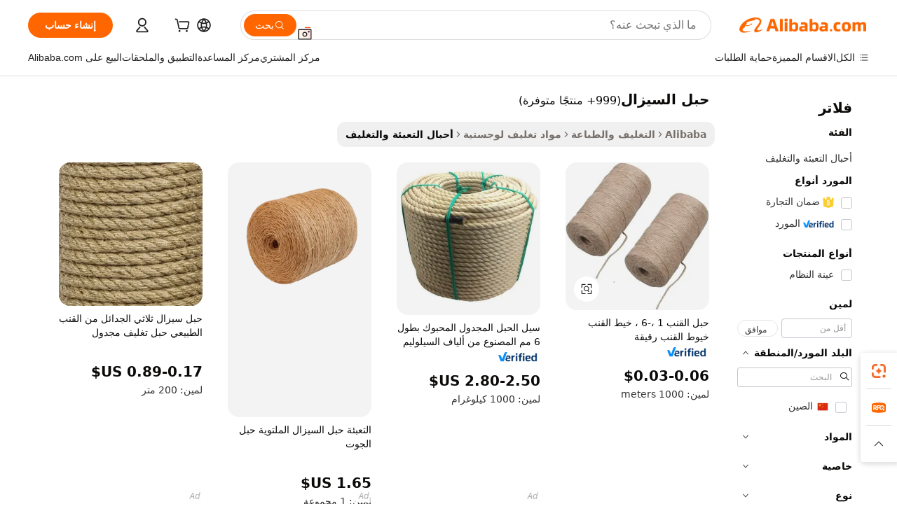

--- FILE ---
content_type: text/html;charset=UTF-8
request_url: https://arabic.alibaba.com/g/sisal-rope.html
body_size: 182667
content:

<!-- screen_content -->

    <!-- tangram:5410 begin-->
    <!-- tangram:529998 begin-->
    
<!DOCTYPE html>
<html lang="ar" dir="rtl">
  <head>
        <script>
      window.__BB = {
        scene: window.__bb_scene || 'traffic-free-goods'
      };
      window.__BB.BB_CWV_IGNORE = {
          lcp_element: ['#icbu-buyer-pc-top-banner'],
          lcp_url: [],
        };
      window._timing = {}
      window._timing.first_start = Date.now();
      window.needLoginInspiration = Boolean(false);
      // 变量用于标记页面首次可见时间
      let firstVisibleTime = null;
      if (typeof document.hidden !== 'undefined') {
        // 页面首次加载时直接统计
        if (!document.hidden) {
          firstVisibleTime = Date.now();
          window.__BB_timex = 1
        } else {
          // 页面不可见时监听 visibilitychange 事件
          document.addEventListener('visibilitychange', () => {
            if (!document.hidden) {
              firstVisibleTime = Date.now();
              window.__BB_timex = firstVisibleTime - window.performance.timing.navigationStart
              window.__BB.firstVisibleTime = window.__BB_timex
              console.log("Page became visible after "+ window.__BB_timex + " ms");
            }
          }, { once: true });  // 确保只触发一次
        }
      } else {
        console.warn('Page Visibility API is not supported in this browser.');
      }
    </script>
        <meta name="data-spm" content="a2700">
        <meta name="aplus-xplug" content="NONE">
        <meta name="aplus-icbu-disable-umid" content="1">
        <meta name="google-translate-customization" content="9de59014edaf3b99-22e1cf3b5ca21786-g00bb439a5e9e5f8f-f">
    <meta name="yandex-verification" content="25a76ba8e4443bb3" />
    <meta name="msvalidate.01" content="E3FBF0E89B724C30844BF17C59608E8F" />
    <meta name="viewport" content="width=device-width, initial-scale=1.0, maximum-scale=5.0, user-scalable=yes">
        <link rel="preconnect" href="https://s.alicdn.com/" crossorigin>
    <link rel="dns-prefetch" href="https://s.alicdn.com">
                        <link rel="preload" href="https://s.alicdn.com/@g/alilog/??aplus_plugin_icbufront/index.js,mlog/aplus_v2.js" as="script">
        <link rel="preload" href="https://s.alicdn.com/@img/imgextra/i2/O1CN0153JdbU26g4bILVOyC_!!6000000007690-2-tps-418-58.png" as="image">
        <script>
            window.__APLUS_ABRATE__ = {
        perf_group: 'base64cached',
        scene: "traffic-free-goods",
      };
    </script>
    <meta name="aplus-mmstat-timeout" content="15000">
        <meta content="text/html; charset=utf-8" http-equiv="Content-Type">
          <title>حبل السيزال - حلول متينة وطبيعية ومتعددة الاستخدامات</title>
      <meta name="keywords" content="jump rope,skipping rope,dog rope toys">
      <meta name="description" content="تسوق حبل السيزال عالي الجودة لمختلف الاستخدامات. يمكنك العثور على خيارات متينة وطبيعية وبأسعار معقولة لإكسسوارات البستنة والبحرية والحيوانات الأليفة. الجملة متاحة.">
            <meta name="pagetiming-rate" content="9">
      <meta name="pagetiming-resource-rate" content="4">
                    <link rel="canonical" href="https://arabic.alibaba.com/g/sisal-rope.html">
                              <link rel="alternate" hreflang="fr" href="https://french.alibaba.com/g/sisal-rope.html">
                  <link rel="alternate" hreflang="de" href="https://german.alibaba.com/g/sisal-rope.html">
                  <link rel="alternate" hreflang="pt" href="https://portuguese.alibaba.com/g/sisal-rope.html">
                  <link rel="alternate" hreflang="it" href="https://italian.alibaba.com/g/sisal-rope.html">
                  <link rel="alternate" hreflang="es" href="https://spanish.alibaba.com/g/sisal-rope.html">
                  <link rel="alternate" hreflang="ru" href="https://russian.alibaba.com/g/sisal-rope.html">
                  <link rel="alternate" hreflang="ko" href="https://korean.alibaba.com/g/sisal-rope.html">
                  <link rel="alternate" hreflang="ar" href="https://arabic.alibaba.com/g/sisal-rope.html">
                  <link rel="alternate" hreflang="ja" href="https://japanese.alibaba.com/g/sisal-rope.html">
                  <link rel="alternate" hreflang="tr" href="https://turkish.alibaba.com/g/sisal-rope.html">
                  <link rel="alternate" hreflang="th" href="https://thai.alibaba.com/g/sisal-rope.html">
                  <link rel="alternate" hreflang="vi" href="https://vietnamese.alibaba.com/g/sisal-rope.html">
                  <link rel="alternate" hreflang="nl" href="https://dutch.alibaba.com/g/sisal-rope.html">
                  <link rel="alternate" hreflang="he" href="https://hebrew.alibaba.com/g/sisal-rope.html">
                  <link rel="alternate" hreflang="id" href="https://indonesian.alibaba.com/g/sisal-rope.html">
                  <link rel="alternate" hreflang="hi" href="https://hindi.alibaba.com/g/sisal-rope.html">
                  <link rel="alternate" hreflang="en" href="https://www.alibaba.com/showroom/sisal-rope.html">
                  <link rel="alternate" hreflang="zh" href="https://chinese.alibaba.com/g/sisal-rope.html">
                  <link rel="alternate" hreflang="x-default" href="https://www.alibaba.com/showroom/sisal-rope.html">
                                        <script>
      // Aplus 配置自动打点
      var queue = window.goldlog_queue || (window.goldlog_queue = []);
      var tags = ["button", "a", "div", "span", "i", "svg", "input", "li", "tr"];
      queue.push(
        {
          action: 'goldlog.appendMetaInfo',
          arguments: [
            'aplus-auto-exp',
            [
              {
                logkey: '/sc.ug_msite.new_product_exp',
                cssSelector: '[data-spm-exp]',
                props: ["data-spm-exp"],
              },
              {
                logkey: '/sc.ug_pc.seolist_product_exp',
                cssSelector: '.traffic-card-gallery',
                props: ["data-spm-exp"],
              }
            ]
          ]
        }
      )
      queue.push({
        action: 'goldlog.setMetaInfo',
        arguments: ['aplus-auto-clk', JSON.stringify(tags.map(tag =>({
          "logkey": "/sc.ug_msite.new_product_clk",
          tag,
          "filter": "data-spm-clk",
          "props": ["data-spm-clk"]
        })))],
      });
    </script>
  </head>
  <div id="icbu-header"><div id="the-new-header" data-version="4.4.0" data-tnh-auto-exp="tnh-expose" data-scenes="search-products" style="position: relative;background-color: #fff;border-bottom: 1px solid #ddd;box-sizing: border-box; font-family:Inter,SF Pro Text,Roboto,Helvetica Neue,Helvetica,Tahoma,Arial,PingFang SC,Microsoft YaHei;"><div style="display: flex;align-items:center;height: 72px;min-width: 1200px;max-width: 1580px;margin: 0 auto;padding: 0 40px;box-sizing: border-box;"><img style="height: 29px; width: 209px;" src="https://s.alicdn.com/@img/imgextra/i2/O1CN0153JdbU26g4bILVOyC_!!6000000007690-2-tps-418-58.png" alt="" /></div><div style="min-width: 1200px;max-width: 1580px;margin: 0 auto;overflow: hidden;font-size: 14px;display: flex;justify-content: space-between;padding: 0 40px;box-sizing: border-box;"><div style="display: flex; align-items: center; justify-content: space-between"><div style="position: relative; height: 36px; padding: 0 28px 0 20px">All categories</div><div style="position: relative; height: 36px; padding-right: 28px">Featured selections</div><div style="position: relative; height: 36px">Trade Assurance</div></div><div style="display: flex; align-items: center; justify-content: space-between"><div style="position: relative; height: 36px; padding-right: 28px">Buyer Central</div><div style="position: relative; height: 36px; padding-right: 28px">Help Center</div><div style="position: relative; height: 36px; padding-right: 28px">Get the app</div><div style="position: relative; height: 36px">Become a supplier</div></div></div></div></div></div>
  <body data-spm="7724857" style="min-height: calc(100vh + 1px)"><script 
id="beacon-aplus"   
src="//s.alicdn.com/@g/alilog/??aplus_plugin_icbufront/index.js,mlog/aplus_v2.js"
exparams="aplus=async&userid=&aplus&ali_beacon_id=&ali_apache_id=&ali_apache_track=&ali_apache_tracktmp=&eagleeye_traceid=2101f3d617689937330216376e1003&ip=3%2e143%2e215%2e60&dmtrack_c={ali%5fresin%5ftrace%3dse%5frst%3dnull%7csp%5fviewtype%3dY%7cset%3d3%7cser%3d1007%7cpageId%3dc0cd1fdcdb6e43d8a3e08d23f950344b%7cm%5fpageid%3dnull%7cpvmi%3dd01ab13d61f140e8b35782679cd33794%7csek%5fsepd%3d%25D8%25AD%25D8%25A8%25D9%2584%2b%25D8%25A7%25D9%2584%25D8%25B3%25D9%258A%25D8%25B2%25D8%25A7%25D9%2584%7csek%3dsisal%2brope%7cse%5fpn%3d1%7cp4pid%3de12b1d6c%2dd854%2d47ff%2d8667%2de3238ab23b72%7csclkid%3dnull%7cforecast%5fpost%5fcate%3dnull%7cseo%5fnew%5fuser%5fflag%3dfalse%7ccategoryId%3d2312%7cseo%5fsearch%5fmodel%5fupgrade%5fv2%3d2025070801%7cseo%5fmodule%5fcard%5f20240624%3d202406242%7clong%5ftext%5fgoogle%5ftranslate%5fv2%3d2407142%7cseo%5fcontent%5ftd%5fbottom%5ftext%5fupdate%5fkey%3d2025070801%7cseo%5fsearch%5fmodel%5fupgrade%5fv3%3d2025072201%7cdamo%5falt%5freplace%3d2485818%7cseo%5fsearch%5fmodel%5fmulti%5fupgrade%5fv3%3d2025081101%7cwap%5fcross%3d2007659%7cwap%5fcs%5faction%3d2005494%7cAPP%5fVisitor%5fActive%3d26705%7cseo%5fshowroom%5fgoods%5fmix%3d2005244%7cseo%5fdefault%5fcached%5flong%5ftext%5ffrom%5fnew%5fkeyword%5fstep%3d2024122502%7cshowroom%5fgeneral%5ftemplate%3d2005292%7cwap%5fcs%5ftext%3dnull%7cstructured%5fdata%3d2025052702%7cseo%5fmulti%5fstyle%5ftext%5fupdate%3d2511181%7cpc%5fnew%5fheader%3dnull%7cseo%5fmeta%5fcate%5ftemplate%5fv1%3d2025042401%7cseo%5fmeta%5ftd%5fsearch%5fkeyword%5fstep%5fv1%3d2025040999%7cshowroom%5fft%5flong%5ftext%5fbaks%3d80802%7cAPP%5fGrowing%5fBuyer%5fHigh%5fIntent%5fActive%3d25488%7cshowroom%5fpc%5fv2019%3d2104%7cAPP%5fProspecting%5fBuyer%3d26712%7ccache%5fcontrol%3d2481986%7cAPP%5fChurned%5fCore%5fBuyer%3d25463%7cseo%5fdefault%5fcached%5flong%5ftext%5fstep%3d24110802%7camp%5flighthouse%5fscore%5fimage%3d19657%7cseo%5fft%5ftranslate%5fgemini%3d25012003%7cwap%5fnode%5fssr%3d2015725%7cdataphant%5fopen%3d27030%7clongtext%5fmulti%5fstyle%5fexpand%5frussian%3d2510141%7cseo%5flongtext%5fgoogle%5fdata%5fsection%3d25021702%7cindustry%5fpopular%5ffloor%3dnull%7cwap%5fad%5fgoods%5fproduct%5finterval%3dnull%7cseo%5fgoods%5fbootom%5fwholesale%5flink%3d2486162%7cseo%5fmiddle%5fwholesale%5flink%3d2486164%7cseo%5fkeyword%5faatest%3d15%7cft%5flong%5ftext%5fenpand%5fstep2%3d121602%7cseo%5fft%5flongtext%5fexpand%5fstep3%3d25012102%7cseo%5fwap%5fheadercard%3d2006288%7cAPP%5fChurned%5fInactive%5fVisitor%3d25497%7cAPP%5fGrowing%5fBuyer%5fHigh%5fIntent%5fInactive%3d25484%7cseo%5fmeta%5ftd%5fmulti%5fkey%3d2025061801%7ctop%5frecommend%5f20250120%3d202501201%7clongtext%5fmulti%5fstyle%5fexpand%5ffrench%5fcopy%3d25091802%7clongtext%5fmulti%5fstyle%5fexpand%5ffrench%5fcopy%5fcopy%3d25092502%7clong%5ftext%5fpaa%3d2020801%7cseo%5ffloor%5fexp%3dnull%7cseo%5fshowroom%5falgo%5flink%3d17764%7cseo%5fmeta%5ftd%5faib%5fgeneral%5fkey%3d2025091900%7ccountry%5findustry%3d202311033%7cshowroom%5fft%5flong%5ftext%5fenpand%5fstep1%3d101102%7cseo%5fshowroom%5fnorel%3dnull%7cplp%5fstyle%5f25%5fpc%3d202505222%7cseo%5fggs%5flayer%3d10010%7cquery%5fmutil%5flang%5ftranslate%3d2025060300%7cAPP%5fChurned%5fBuyer%3d25468%7cstream%5frender%5fperf%5fopt%3d2309181%7cwap%5fgoods%3d2007383%7cseo%5fshowroom%5fsimilar%5f20240614%3d202406142%7cchinese%5fopen%3d6307%7cquery%5fgpt%5ftranslate%3d20240820%7cad%5fproduct%5finterval%3dnull%7camp%5fto%5fpwa%3d2007359%7cplp%5faib%5fmulti%5fai%5fmeta%3d20250401%7cwap%5fsupplier%5fcontent%3dnull%7cpc%5ffree%5frefactoring%3d20220315%7csso%5foem%5ffloor%3d30031%7cAPP%5fGrowing%5fBuyer%5fInactive%3d25476%7cseo%5fpc%5fnew%5fview%5f20240807%3d202408072%7cseo%5fbottom%5ftext%5fentity%5fkey%5fcopy%3d2025062400%7cstream%5frender%3d433763%7cseo%5fmodule%5fcard%5f20240424%3d202404241%7cseo%5ftitle%5freplace%5f20191226%3d5841%7clongtext%5fmulti%5fstyle%5fexpand%3d25090802%7cgoogleweblight%3d6516%7clighthouse%5fbase64%3d2005760%7cAPP%5fProspecting%5fBuyer%5fActive%3d26719%7cad%5fgoods%5fproduct%5finterval%3dnull%7cseo%5fbottom%5fdeep%5fextend%5fkw%5fkey%3d2025071101%7clongtext%5fmulti%5fstyle%5fexpand%5fturkish%3d25102801%7cilink%5fuv%3d20240911%7cwap%5flist%5fwakeup%3d2005832%7ctpp%5fcrosslink%5fpc%3d20205311%7cseo%5ftop%5fbooth%3d18501%7cAPP%5fGrowing%5fBuyer%5fLess%5fActive%3d25472%7cseo%5fsearch%5fmodel%5fupgrade%5frank%3d2025092401%7cgoodslayer%3d7977%7cft%5flong%5ftext%5ftranslate%5fexpand%5fstep1%3d24110802%7cseo%5fheaderstyle%5ftraffic%5fkey%5fv1%3d2025072100%7ccrosslink%5fswitch%3d2008141%7cp4p%5foutline%3d20240328%7cseo%5fmeta%5ftd%5faib%5fv2%5fkey%3d2025091800%7crts%5fmulti%3d2008404%7cseo%5fad%5foptimization%5fkey%5fv2%3d2025072301%7cAPP%5fVisitor%5fLess%5fActive%3d26697%7cseo%5fsearch%5franker%5fid%3d2025112401%7cplp%5fstyle%5f25%3d202505192%7ccdn%5fvm%3d2007368%7cwap%5fad%5fproduct%5finterval%3dnull%7cseo%5fsearch%5fmodel%5fmulti%5fupgrade%5frank%3d2025092401%7cpc%5fcard%5fshare%3d2025081201%7cAPP%5fGrowing%5fBuyer%5fHigh%5fIntent%5fLess%5fActive%3d25480%7cgoods%5ftitle%5fsubstitute%3d9618%7cwap%5fscreen%5fexp%3d2025081400%7creact%5fheader%5ftest%3d202502182%7cpc%5fcs%5fcolor%3dnull%7cshowroom%5fft%5flong%5ftext%5ftest%3d72502%7cone%5ftap%5flogin%5fABTest%3d202308153%7cseo%5fhyh%5fshow%5ftags%3d9867%7cplp%5fstructured%5fdata%3d2508182%7cguide%5fdelete%3d2008526%7cseo%5findustry%5ftemplate%3dnull%7cseo%5fmeta%5ftd%5fmulti%5fes%5fkey%3d2025073101%7cseo%5fshowroom%5fdata%5fmix%3d19888%7csso%5ftop%5franking%5ffloor%3d20031%7cseo%5ftd%5fdeep%5fupgrade%5fkey%5fv3%3d2025081101%7cwap%5fue%5fone%3d2025111401%7cshowroom%5fto%5frts%5flink%3d2008480%7ccountrysearch%5ftest%3dnull%7cchannel%5famp%5fto%5fpwa%3d2008435%7cseo%5fmulti%5fstyles%5flong%5ftext%3d2503172%7cseo%5fmeta%5ftext%5fmutli%5fcate%5ftemplate%5fv1%3d2025080800%7cseo%5fdefault%5fcached%5fmutil%5flong%5ftext%5fstep%3d24110436%7cseo%5faction%5fpoint%5ftype%3d22823%7cseo%5faib%5ftd%5flaunch%5f20240828%5fcopy%3d202408282%7cseo%5fshowroom%5fwholesale%5flink%3dnull%7cseo%5fperf%5fimprove%3d2023999%7cseo%5fwap%5flist%5fbounce%5f01%3d2063%7cseo%5fwap%5flist%5fbounce%5f02%3d2128%7cAPP%5fGrowing%5fBuyer%5fActive%3d25491%7cvideolayer%3dnull%7cvideo%5fplay%3dnull%7cAPP%5fChurned%5fMember%5fInactive%3d25501%7cseo%5fgoogle%5fnew%5fstruct%3d438326%7cicbu%5falgo%5fp4p%5fseo%5fad%3d2025072301%7ctpp%5ftrace%3dseoKeyword%2dseoKeyword%5fv3%2dbase%2dORIGINAL}&pageid=038fd73c2101dffc1768993733&hn=ensearchweb033001223252%2erg%2dus%2deast%2eus44&asid=AQAAAADFs3Bp8s2xLwAAAAAC/cAFCSqftg==&treq=&tres=" async>
</script>
            <style>body{background-color:white;}.no-scrollbar.il-sticky.il-top-0.il-max-h-\[100vh\].il-w-\[200px\].il-flex-shrink-0.il-flex-grow-0.il-overflow-y-scroll{background-color:#FFF;padding-left:12px}</style>
                    <!-- tangram:530006 begin-->
<!--  -->
 <style>
   @keyframes il-spin {
     to {
       transform: rotate(360deg);
     }
   }
   @keyframes il-pulse {
     50% {
       opacity: 0.5;
     }
   }
   .traffic-card-gallery {display: flex;position: relative;flex-direction: column;justify-content: flex-start;border-radius: 0.5rem;background-color: #fff;padding: 0.5rem 0.5rem 1rem;overflow: hidden;font-size: 0.75rem;line-height: 1rem;}
   .traffic-card-list {display: flex;position: relative;flex-direction: row;justify-content: flex-start;border-bottom-width: 1px;background-color: #fff;padding: 1rem;height: 292px;overflow: hidden;font-size: 0.75rem;line-height: 1rem;}
   .product-price {
     b {
       font-size: 22px;
     }
   }
   .skel-loading {
       animation: il-pulse 2s cubic-bezier(0.4, 0, 0.6, 1) infinite;background-color: hsl(60, 4.8%, 95.9%);
   }
 </style>
<div id="first-cached-card">
  <div style="box-sizing:border-box;display: flex;position: absolute;left: 0;right: 0;margin: 0 auto;z-index: 1;min-width: 1200px;max-width: 1580px;padding: 0.75rem 3.25rem 0;pointer-events: none;">
    <!--页面左侧区域-->
    <div style="width: 200px;padding-top: 1rem;padding-left:12px; background-color: #fff;border-radius: 0.25rem">
      <div class="skel-loading" style="height: 1.5rem;width: 50%;border-radius: 0.25rem;"></div>
      <div style="margin-top: 1rem;margin-bottom: 1rem;">
        <div class="skel-loading" style="height: 1rem;width: calc(100% * 5 / 6);"></div>
        <div
          class="skel-loading"
          style="margin-top: 1rem;height: 1rem;width: calc(100% * 8 / 12);"
        ></div>
        <div class="skel-loading" style="margin-top: 1rem;height: 1rem;width: 75%;"></div>
        <div
          class="skel-loading"
          style="margin-top: 1rem;height: 1rem;width: calc(100% * 7 / 12);"
        ></div>
      </div>
      <div class="skel-loading" style="height: 1.5rem;width: 50%;border-radius: 0.25rem;"></div>
      <div style="margin-top: 1rem;margin-bottom: 1rem;">
        <div class="skel-loading" style="height: 1rem;width: calc(100% * 5 / 6);"></div>
        <div
          class="skel-loading"
          style="margin-top: 1rem;height: 1rem;width: calc(100% * 8 / 12);"
        ></div>
        <div class="skel-loading" style="margin-top: 1rem;height: 1rem;width: 75%;"></div>
        <div
          class="skel-loading"
          style="margin-top: 1rem;height: 1rem;width: calc(100% * 7 / 12);"
        ></div>
      </div>
      <div class="skel-loading" style="height: 1.5rem;width: 50%;border-radius: 0.25rem;"></div>
      <div style="margin-top: 1rem;margin-bottom: 1rem;">
        <div class="skel-loading" style="height: 1rem;width: calc(100% * 5 / 6);"></div>
        <div
          class="skel-loading"
          style="margin-top: 1rem;height: 1rem;width: calc(100% * 8 / 12);"
        ></div>
        <div class="skel-loading" style="margin-top: 1rem;height: 1rem;width: 75%;"></div>
        <div
          class="skel-loading"
          style="margin-top: 1rem;height: 1rem;width: calc(100% * 7 / 12);"
        ></div>
      </div>
      <div class="skel-loading" style="height: 1.5rem;width: 50%;border-radius: 0.25rem;"></div>
      <div style="margin-top: 1rem;margin-bottom: 1rem;">
        <div class="skel-loading" style="height: 1rem;width: calc(100% * 5 / 6);"></div>
        <div
          class="skel-loading"
          style="margin-top: 1rem;height: 1rem;width: calc(100% * 8 / 12);"
        ></div>
        <div class="skel-loading" style="margin-top: 1rem;height: 1rem;width: 75%;"></div>
        <div
          class="skel-loading"
          style="margin-top: 1rem;height: 1rem;width: calc(100% * 7 / 12);"
        ></div>
      </div>
      <div class="skel-loading" style="height: 1.5rem;width: 50%;border-radius: 0.25rem;"></div>
      <div style="margin-top: 1rem;margin-bottom: 1rem;">
        <div class="skel-loading" style="height: 1rem;width: calc(100% * 5 / 6);"></div>
        <div
          class="skel-loading"
          style="margin-top: 1rem;height: 1rem;width: calc(100% * 8 / 12);"
        ></div>
        <div class="skel-loading" style="margin-top: 1rem;height: 1rem;width: 75%;"></div>
        <div
          class="skel-loading"
          style="margin-top: 1rem;height: 1rem;width: calc(100% * 7 / 12);"
        ></div>
      </div>
      <div class="skel-loading" style="height: 1.5rem;width: 50%;border-radius: 0.25rem;"></div>
      <div style="margin-top: 1rem;margin-bottom: 1rem;">
        <div class="skel-loading" style="height: 1rem;width: calc(100% * 5 / 6);"></div>
        <div
          class="skel-loading"
          style="margin-top: 1rem;height: 1rem;width: calc(100% * 8 / 12);"
        ></div>
        <div class="skel-loading" style="margin-top: 1rem;height: 1rem;width: 75%;"></div>
        <div
          class="skel-loading"
          style="margin-top: 1rem;height: 1rem;width: calc(100% * 7 / 12);"
        ></div>
      </div>
    </div>
    <!--页面主体区域-->
    <div style="flex: 1 1 0%; overflow: hidden;padding: 0.5rem 0.5rem 0.5rem 1.5rem">
      <div style="height: 1.25rem;margin-bottom: 1rem;"></div>
      <!-- keywords -->
      <div style="margin-bottom: 1rem;height: 1.75rem;font-weight: 700;font-size: 1.25rem;line-height: 1.75rem;"></div>
      <!-- longtext -->
            <div style="width: calc(25% - 0.9rem);pointer-events: auto">
        <div class="traffic-card-gallery">
          <!-- ProductImage -->
          <a href="//www.alibaba.com/product-detail/Hemp-Rope-1mm-6mm-Thin-Hemp_1601125816463.html?from=SEO" target="_blank" style="position: relative;margin-bottom: 0.5rem;aspect-ratio: 1;overflow: hidden;border-radius: 0.5rem;">
            <div style="display: flex; overflow: hidden">
              <div style="position: relative;margin: 0;width: 100%;min-width: 0;flex-shrink: 0;flex-grow: 0;flex-basis: 100%;padding: 0;">
                <img style="position: relative; aspect-ratio: 1; width: 100%" src="[data-uri]" loading="eager" />
                <div style="position: absolute;left: 0;bottom: 0;right: 0;top: 0;background-color: #000;opacity: 0.05;"></div>
              </div>
            </div>
          </a>
          <div style="display: flex;flex: 1 1 0%;flex-direction: column;justify-content: space-between;">
            <div>
              <a class="skel-loading" style="margin-top: 0.5rem;display:inline-block;width:100%;height:1rem;" href="//www.alibaba.com/product-detail/Hemp-Rope-1mm-6mm-Thin-Hemp_1601125816463.html" target="_blank"></a>
              <a class="skel-loading" style="margin-top: 0.125rem;display:inline-block;width:100%;height:1rem;" href="//www.alibaba.com/product-detail/Hemp-Rope-1mm-6mm-Thin-Hemp_1601125816463.html" target="_blank"></a>
              <div class="skel-loading" style="margin-top: 0.25rem;height:1.625rem;width:75%"></div>
              <div class="skel-loading" style="margin-top: 0.5rem;height: 1rem;width:50%"></div>
              <div class="skel-loading" style="margin-top:0.25rem;height:1rem;width:25%"></div>
            </div>
          </div>

        </div>
      </div>

    </div>
  </div>
</div>
<!-- tangram:530006 end-->
            <style>.component-left-filter-callback{display:flex;position:relative;margin-top:10px;height:1200px}.component-left-filter-callback img{width:200px}.component-left-filter-callback i{position:absolute;top:5%;left:50%}.related-search-wrapper{padding:.5rem;--tw-bg-opacity: 1;background-color:#fff;background-color:rgba(255,255,255,var(--tw-bg-opacity, 1));border-width:1px;border-color:var(--input)}.related-search-wrapper .related-search-box{margin:12px 16px}.related-search-wrapper .related-search-box .related-search-title{display:inline;float:start;color:#666;word-wrap:break-word;margin-right:12px;width:13%}.related-search-wrapper .related-search-box .related-search-content{display:flex;flex-wrap:wrap}.related-search-wrapper .related-search-box .related-search-content .related-search-link{margin-right:12px;width:23%;overflow:hidden;color:#666;text-overflow:ellipsis;white-space:nowrap}.product-title img{margin-right:.5rem;display:inline-block;height:1rem;vertical-align:sub}.product-price b{font-size:22px}.similar-icon{position:absolute;bottom:12px;z-index:2;right:12px}.rfq-card{display:inline-block;position:relative;box-sizing:border-box;margin-bottom:36px}.rfq-card .rfq-card-content{display:flex;position:relative;flex-direction:column;align-items:flex-start;background-size:cover;background-color:#fff;padding:12px;width:100%;height:100%}.rfq-card .rfq-card-content .rfq-card-icon{margin-top:50px}.rfq-card .rfq-card-content .rfq-card-icon img{width:45px}.rfq-card .rfq-card-content .rfq-card-top-title{margin-top:14px;color:#222;font-weight:400;font-size:16px}.rfq-card .rfq-card-content .rfq-card-title{margin-top:24px;color:#333;font-weight:800;font-size:20px}.rfq-card .rfq-card-content .rfq-card-input-box{margin-top:24px;width:100%}.rfq-card .rfq-card-content .rfq-card-input-box textarea{box-sizing:border-box;border:1px solid #ddd;border-radius:4px;background-color:#fff;padding:9px 12px;width:100%;height:88px;resize:none;color:#666;font-weight:400;font-size:13px;font-family:inherit}.rfq-card .rfq-card-content .rfq-card-button{margin-top:24px;border:1px solid #666;border-radius:16px;background-color:#fff;width:67%;color:#000;font-weight:700;font-size:14px;line-height:30px;text-align:center}[data-modulename^=ProductList-] div{contain-intrinsic-size:auto 500px}.traffic-card-gallery:hover{--tw-shadow: 0px 2px 6px 2px rgba(0,0,0,.12157);--tw-shadow-colored: 0px 2px 6px 2px var(--tw-shadow-color);box-shadow:0 0 #0000,0 0 #0000,0 2px 6px 2px #0000001f;box-shadow:var(--tw-ring-offset-shadow, 0 0 rgba(0,0,0,0)),var(--tw-ring-shadow, 0 0 rgba(0,0,0,0)),var(--tw-shadow);z-index:10}.traffic-card-gallery{position:relative;display:flex;flex-direction:column;justify-content:flex-start;overflow:hidden;border-radius:.75rem;--tw-bg-opacity: 1;background-color:#fff;background-color:rgba(255,255,255,var(--tw-bg-opacity, 1));padding:.5rem;font-size:.75rem;line-height:1rem}.traffic-card-list{position:relative;display:flex;height:292px;flex-direction:row;justify-content:flex-start;overflow:hidden;border-bottom-width:1px;--tw-bg-opacity: 1;background-color:#fff;background-color:rgba(255,255,255,var(--tw-bg-opacity, 1));padding:1rem;font-size:.75rem;line-height:1rem}.traffic-card-g-industry:hover{--tw-shadow: 0 0 10px rgba(0,0,0,.1);--tw-shadow-colored: 0 0 10px var(--tw-shadow-color);box-shadow:0 0 #0000,0 0 #0000,0 0 10px #0000001a;box-shadow:var(--tw-ring-offset-shadow, 0 0 rgba(0,0,0,0)),var(--tw-ring-shadow, 0 0 rgba(0,0,0,0)),var(--tw-shadow)}.traffic-card-g-industry{position:relative;border-radius:var(--radius);--tw-bg-opacity: 1;background-color:#fff;background-color:rgba(255,255,255,var(--tw-bg-opacity, 1));padding:1.25rem .75rem .75rem;font-size:.875rem;line-height:1.25rem}.module-filter-section-wrapper{max-height:none!important;overflow-x:hidden}*,:before,:after{--tw-border-spacing-x: 0;--tw-border-spacing-y: 0;--tw-translate-x: 0;--tw-translate-y: 0;--tw-rotate: 0;--tw-skew-x: 0;--tw-skew-y: 0;--tw-scale-x: 1;--tw-scale-y: 1;--tw-pan-x: ;--tw-pan-y: ;--tw-pinch-zoom: ;--tw-scroll-snap-strictness: proximity;--tw-gradient-from-position: ;--tw-gradient-via-position: ;--tw-gradient-to-position: ;--tw-ordinal: ;--tw-slashed-zero: ;--tw-numeric-figure: ;--tw-numeric-spacing: ;--tw-numeric-fraction: ;--tw-ring-inset: ;--tw-ring-offset-width: 0px;--tw-ring-offset-color: #fff;--tw-ring-color: rgba(59, 130, 246, .5);--tw-ring-offset-shadow: 0 0 rgba(0,0,0,0);--tw-ring-shadow: 0 0 rgba(0,0,0,0);--tw-shadow: 0 0 rgba(0,0,0,0);--tw-shadow-colored: 0 0 rgba(0,0,0,0);--tw-blur: ;--tw-brightness: ;--tw-contrast: ;--tw-grayscale: ;--tw-hue-rotate: ;--tw-invert: ;--tw-saturate: ;--tw-sepia: ;--tw-drop-shadow: ;--tw-backdrop-blur: ;--tw-backdrop-brightness: ;--tw-backdrop-contrast: ;--tw-backdrop-grayscale: ;--tw-backdrop-hue-rotate: ;--tw-backdrop-invert: ;--tw-backdrop-opacity: ;--tw-backdrop-saturate: ;--tw-backdrop-sepia: ;--tw-contain-size: ;--tw-contain-layout: ;--tw-contain-paint: ;--tw-contain-style: }::backdrop{--tw-border-spacing-x: 0;--tw-border-spacing-y: 0;--tw-translate-x: 0;--tw-translate-y: 0;--tw-rotate: 0;--tw-skew-x: 0;--tw-skew-y: 0;--tw-scale-x: 1;--tw-scale-y: 1;--tw-pan-x: ;--tw-pan-y: ;--tw-pinch-zoom: ;--tw-scroll-snap-strictness: proximity;--tw-gradient-from-position: ;--tw-gradient-via-position: ;--tw-gradient-to-position: ;--tw-ordinal: ;--tw-slashed-zero: ;--tw-numeric-figure: ;--tw-numeric-spacing: ;--tw-numeric-fraction: ;--tw-ring-inset: ;--tw-ring-offset-width: 0px;--tw-ring-offset-color: #fff;--tw-ring-color: rgba(59, 130, 246, .5);--tw-ring-offset-shadow: 0 0 rgba(0,0,0,0);--tw-ring-shadow: 0 0 rgba(0,0,0,0);--tw-shadow: 0 0 rgba(0,0,0,0);--tw-shadow-colored: 0 0 rgba(0,0,0,0);--tw-blur: ;--tw-brightness: ;--tw-contrast: ;--tw-grayscale: ;--tw-hue-rotate: ;--tw-invert: ;--tw-saturate: ;--tw-sepia: ;--tw-drop-shadow: ;--tw-backdrop-blur: ;--tw-backdrop-brightness: ;--tw-backdrop-contrast: ;--tw-backdrop-grayscale: ;--tw-backdrop-hue-rotate: ;--tw-backdrop-invert: ;--tw-backdrop-opacity: ;--tw-backdrop-saturate: ;--tw-backdrop-sepia: ;--tw-contain-size: ;--tw-contain-layout: ;--tw-contain-paint: ;--tw-contain-style: }*,:before,:after{box-sizing:border-box;border-width:0;border-style:solid;border-color:#e5e7eb}:before,:after{--tw-content: ""}html,:host{line-height:1.5;-webkit-text-size-adjust:100%;-moz-tab-size:4;-o-tab-size:4;tab-size:4;font-family:ui-sans-serif,system-ui,-apple-system,Segoe UI,Roboto,Ubuntu,Cantarell,Noto Sans,sans-serif,"Apple Color Emoji","Segoe UI Emoji",Segoe UI Symbol,"Noto Color Emoji";font-feature-settings:normal;font-variation-settings:normal;-webkit-tap-highlight-color:transparent}body{margin:0;line-height:inherit}hr{height:0;color:inherit;border-top-width:1px}abbr:where([title]){text-decoration:underline;-webkit-text-decoration:underline dotted;text-decoration:underline dotted}h1,h2,h3,h4,h5,h6{font-size:inherit;font-weight:inherit}a{color:inherit;text-decoration:inherit}b,strong{font-weight:bolder}code,kbd,samp,pre{font-family:ui-monospace,SFMono-Regular,Menlo,Monaco,Consolas,Liberation Mono,Courier New,monospace;font-feature-settings:normal;font-variation-settings:normal;font-size:1em}small{font-size:80%}sub,sup{font-size:75%;line-height:0;position:relative;vertical-align:baseline}sub{bottom:-.25em}sup{top:-.5em}table{text-indent:0;border-color:inherit;border-collapse:collapse}button,input,optgroup,select,textarea{font-family:inherit;font-feature-settings:inherit;font-variation-settings:inherit;font-size:100%;font-weight:inherit;line-height:inherit;letter-spacing:inherit;color:inherit;margin:0;padding:0}button,select{text-transform:none}button,input:where([type=button]),input:where([type=reset]),input:where([type=submit]){-webkit-appearance:button;background-color:transparent;background-image:none}:-moz-focusring{outline:auto}:-moz-ui-invalid{box-shadow:none}progress{vertical-align:baseline}::-webkit-inner-spin-button,::-webkit-outer-spin-button{height:auto}[type=search]{-webkit-appearance:textfield;outline-offset:-2px}::-webkit-search-decoration{-webkit-appearance:none}::-webkit-file-upload-button{-webkit-appearance:button;font:inherit}summary{display:list-item}blockquote,dl,dd,h1,h2,h3,h4,h5,h6,hr,figure,p,pre{margin:0}fieldset{margin:0;padding:0}legend{padding:0}ol,ul,menu{list-style:none;margin:0;padding:0}dialog{padding:0}textarea{resize:vertical}input::-moz-placeholder,textarea::-moz-placeholder{opacity:1;color:#9ca3af}input::placeholder,textarea::placeholder{opacity:1;color:#9ca3af}button,[role=button]{cursor:pointer}:disabled{cursor:default}img,svg,video,canvas,audio,iframe,embed,object{display:block;vertical-align:middle}img,video{max-width:100%;height:auto}[hidden]:where(:not([hidden=until-found])){display:none}:root{--background: hsl(0, 0%, 100%);--foreground: hsl(20, 14.3%, 4.1%);--card: hsl(0, 0%, 100%);--card-foreground: hsl(20, 14.3%, 4.1%);--popover: hsl(0, 0%, 100%);--popover-foreground: hsl(20, 14.3%, 4.1%);--primary: hsl(24, 100%, 50%);--primary-foreground: hsl(60, 9.1%, 97.8%);--secondary: hsl(60, 4.8%, 95.9%);--secondary-foreground: #333;--muted: hsl(60, 4.8%, 95.9%);--muted-foreground: hsl(25, 5.3%, 44.7%);--accent: hsl(60, 4.8%, 95.9%);--accent-foreground: hsl(24, 9.8%, 10%);--destructive: hsl(0, 84.2%, 60.2%);--destructive-foreground: hsl(60, 9.1%, 97.8%);--border: hsl(20, 5.9%, 90%);--input: hsl(20, 5.9%, 90%);--ring: hsl(24.6, 95%, 53.1%);--radius: 1rem}.dark{--background: hsl(20, 14.3%, 4.1%);--foreground: hsl(60, 9.1%, 97.8%);--card: hsl(20, 14.3%, 4.1%);--card-foreground: hsl(60, 9.1%, 97.8%);--popover: hsl(20, 14.3%, 4.1%);--popover-foreground: hsl(60, 9.1%, 97.8%);--primary: hsl(20.5, 90.2%, 48.2%);--primary-foreground: hsl(60, 9.1%, 97.8%);--secondary: hsl(12, 6.5%, 15.1%);--secondary-foreground: hsl(60, 9.1%, 97.8%);--muted: hsl(12, 6.5%, 15.1%);--muted-foreground: hsl(24, 5.4%, 63.9%);--accent: hsl(12, 6.5%, 15.1%);--accent-foreground: hsl(60, 9.1%, 97.8%);--destructive: hsl(0, 72.2%, 50.6%);--destructive-foreground: hsl(60, 9.1%, 97.8%);--border: hsl(12, 6.5%, 15.1%);--input: hsl(12, 6.5%, 15.1%);--ring: hsl(20.5, 90.2%, 48.2%)}*{border-color:#e7e5e4;border-color:var(--border)}body{background-color:#fff;background-color:var(--background);color:#0c0a09;color:var(--foreground)}.il-sr-only{position:absolute;width:1px;height:1px;padding:0;margin:-1px;overflow:hidden;clip:rect(0,0,0,0);white-space:nowrap;border-width:0}.il-invisible{visibility:hidden}.il-fixed{position:fixed}.il-absolute{position:absolute}.il-relative{position:relative}.il-sticky{position:sticky}.il-inset-0{inset:0}.il--bottom-12{bottom:-3rem}.il--top-12{top:-3rem}.il-bottom-0{bottom:0}.il-bottom-2{bottom:.5rem}.il-bottom-3{bottom:.75rem}.il-bottom-4{bottom:1rem}.il-end-0{right:0}.il-end-2{right:.5rem}.il-end-3{right:.75rem}.il-end-4{right:1rem}.il-left-0{left:0}.il-left-3{left:.75rem}.il-right-0{right:0}.il-right-2{right:.5rem}.il-right-3{right:.75rem}.il-start-0{left:0}.il-start-1\/2{left:50%}.il-start-2{left:.5rem}.il-start-3{left:.75rem}.il-start-\[50\%\]{left:50%}.il-top-0{top:0}.il-top-1\/2{top:50%}.il-top-16{top:4rem}.il-top-4{top:1rem}.il-top-\[50\%\]{top:50%}.il-z-10{z-index:10}.il-z-50{z-index:50}.il-z-\[9999\]{z-index:9999}.il-col-span-4{grid-column:span 4 / span 4}.il-m-0{margin:0}.il-m-3{margin:.75rem}.il-m-auto{margin:auto}.il-mx-auto{margin-left:auto;margin-right:auto}.il-my-3{margin-top:.75rem;margin-bottom:.75rem}.il-my-5{margin-top:1.25rem;margin-bottom:1.25rem}.il-my-auto{margin-top:auto;margin-bottom:auto}.\!il-mb-4{margin-bottom:1rem!important}.il--mt-4{margin-top:-1rem}.il-mb-0{margin-bottom:0}.il-mb-1{margin-bottom:.25rem}.il-mb-2{margin-bottom:.5rem}.il-mb-3{margin-bottom:.75rem}.il-mb-4{margin-bottom:1rem}.il-mb-5{margin-bottom:1.25rem}.il-mb-6{margin-bottom:1.5rem}.il-mb-8{margin-bottom:2rem}.il-mb-\[-0\.75rem\]{margin-bottom:-.75rem}.il-mb-\[0\.125rem\]{margin-bottom:.125rem}.il-me-1{margin-right:.25rem}.il-me-2{margin-right:.5rem}.il-me-3{margin-right:.75rem}.il-me-auto{margin-right:auto}.il-mr-1{margin-right:.25rem}.il-mr-2{margin-right:.5rem}.il-ms-1{margin-left:.25rem}.il-ms-4{margin-left:1rem}.il-ms-5{margin-left:1.25rem}.il-ms-8{margin-left:2rem}.il-ms-\[\.375rem\]{margin-left:.375rem}.il-ms-auto{margin-left:auto}.il-mt-0{margin-top:0}.il-mt-0\.5{margin-top:.125rem}.il-mt-1{margin-top:.25rem}.il-mt-2{margin-top:.5rem}.il-mt-3{margin-top:.75rem}.il-mt-4{margin-top:1rem}.il-mt-6{margin-top:1.5rem}.il-line-clamp-1{overflow:hidden;display:-webkit-box;-webkit-box-orient:vertical;-webkit-line-clamp:1}.il-line-clamp-2{overflow:hidden;display:-webkit-box;-webkit-box-orient:vertical;-webkit-line-clamp:2}.il-line-clamp-6{overflow:hidden;display:-webkit-box;-webkit-box-orient:vertical;-webkit-line-clamp:6}.il-inline-block{display:inline-block}.il-inline{display:inline}.il-flex{display:flex}.il-inline-flex{display:inline-flex}.il-grid{display:grid}.il-aspect-square{aspect-ratio:1 / 1}.il-size-5{width:1.25rem;height:1.25rem}.il-h-1{height:.25rem}.il-h-10{height:2.5rem}.il-h-11{height:2.75rem}.il-h-20{height:5rem}.il-h-24{height:6rem}.il-h-3\.5{height:.875rem}.il-h-4{height:1rem}.il-h-40{height:10rem}.il-h-6{height:1.5rem}.il-h-8{height:2rem}.il-h-9{height:2.25rem}.il-h-\[150px\]{height:150px}.il-h-\[152px\]{height:152px}.il-h-\[18\.25rem\]{height:18.25rem}.il-h-\[292px\]{height:292px}.il-h-\[600px\]{height:600px}.il-h-auto{height:auto}.il-h-fit{height:-moz-fit-content;height:fit-content}.il-h-full{height:100%}.il-h-screen{height:100vh}.il-max-h-\[100vh\]{max-height:100vh}.il-w-1\/2{width:50%}.il-w-10{width:2.5rem}.il-w-10\/12{width:83.333333%}.il-w-4{width:1rem}.il-w-6{width:1.5rem}.il-w-64{width:16rem}.il-w-7\/12{width:58.333333%}.il-w-72{width:18rem}.il-w-8{width:2rem}.il-w-8\/12{width:66.666667%}.il-w-9{width:2.25rem}.il-w-9\/12{width:75%}.il-w-\[200px\]{width:200px}.il-w-\[84px\]{width:84px}.il-w-fit{width:-moz-fit-content;width:fit-content}.il-w-full{width:100%}.il-w-screen{width:100vw}.il-min-w-0{min-width:0px}.il-min-w-3{min-width:.75rem}.il-min-w-\[1200px\]{min-width:1200px}.il-max-w-\[1000px\]{max-width:1000px}.il-max-w-\[1580px\]{max-width:1580px}.il-max-w-full{max-width:100%}.il-max-w-lg{max-width:32rem}.il-flex-1{flex:1 1 0%}.il-flex-shrink-0,.il-shrink-0{flex-shrink:0}.il-flex-grow-0,.il-grow-0{flex-grow:0}.il-basis-24{flex-basis:6rem}.il-basis-full{flex-basis:100%}.il-origin-\[--radix-tooltip-content-transform-origin\]{transform-origin:var(--radix-tooltip-content-transform-origin)}.il--translate-x-1\/2{--tw-translate-x: -50%;transform:translate(-50%,var(--tw-translate-y)) rotate(var(--tw-rotate)) skew(var(--tw-skew-x)) skewY(var(--tw-skew-y)) scaleX(var(--tw-scale-x)) scaleY(var(--tw-scale-y));transform:translate(var(--tw-translate-x),var(--tw-translate-y)) rotate(var(--tw-rotate)) skew(var(--tw-skew-x)) skewY(var(--tw-skew-y)) scaleX(var(--tw-scale-x)) scaleY(var(--tw-scale-y))}.il--translate-y-1\/2{--tw-translate-y: -50%;transform:translate(var(--tw-translate-x),-50%) rotate(var(--tw-rotate)) skew(var(--tw-skew-x)) skewY(var(--tw-skew-y)) scaleX(var(--tw-scale-x)) scaleY(var(--tw-scale-y));transform:translate(var(--tw-translate-x),var(--tw-translate-y)) rotate(var(--tw-rotate)) skew(var(--tw-skew-x)) skewY(var(--tw-skew-y)) scaleX(var(--tw-scale-x)) scaleY(var(--tw-scale-y))}.il-translate-x-\[-50\%\]{--tw-translate-x: -50%;transform:translate(-50%,var(--tw-translate-y)) rotate(var(--tw-rotate)) skew(var(--tw-skew-x)) skewY(var(--tw-skew-y)) scaleX(var(--tw-scale-x)) scaleY(var(--tw-scale-y));transform:translate(var(--tw-translate-x),var(--tw-translate-y)) rotate(var(--tw-rotate)) skew(var(--tw-skew-x)) skewY(var(--tw-skew-y)) scaleX(var(--tw-scale-x)) scaleY(var(--tw-scale-y))}.il-translate-y-\[-50\%\]{--tw-translate-y: -50%;transform:translate(var(--tw-translate-x),-50%) rotate(var(--tw-rotate)) skew(var(--tw-skew-x)) skewY(var(--tw-skew-y)) scaleX(var(--tw-scale-x)) scaleY(var(--tw-scale-y));transform:translate(var(--tw-translate-x),var(--tw-translate-y)) rotate(var(--tw-rotate)) skew(var(--tw-skew-x)) skewY(var(--tw-skew-y)) scaleX(var(--tw-scale-x)) scaleY(var(--tw-scale-y))}.il-rotate-90{--tw-rotate: 90deg;transform:translate(var(--tw-translate-x),var(--tw-translate-y)) rotate(90deg) skew(var(--tw-skew-x)) skewY(var(--tw-skew-y)) scaleX(var(--tw-scale-x)) scaleY(var(--tw-scale-y));transform:translate(var(--tw-translate-x),var(--tw-translate-y)) rotate(var(--tw-rotate)) skew(var(--tw-skew-x)) skewY(var(--tw-skew-y)) scaleX(var(--tw-scale-x)) scaleY(var(--tw-scale-y))}@keyframes il-pulse{50%{opacity:.5}}.il-animate-pulse{animation:il-pulse 2s cubic-bezier(.4,0,.6,1) infinite}@keyframes il-spin{to{transform:rotate(360deg)}}.il-animate-spin{animation:il-spin 1s linear infinite}.il-cursor-pointer{cursor:pointer}.il-list-disc{list-style-type:disc}.il-grid-cols-2{grid-template-columns:repeat(2,minmax(0,1fr))}.il-grid-cols-4{grid-template-columns:repeat(4,minmax(0,1fr))}.il-flex-row{flex-direction:row}.il-flex-col{flex-direction:column}.il-flex-col-reverse{flex-direction:column-reverse}.il-flex-wrap{flex-wrap:wrap}.il-flex-nowrap{flex-wrap:nowrap}.il-items-start{align-items:flex-start}.il-items-center{align-items:center}.il-items-baseline{align-items:baseline}.il-justify-start{justify-content:flex-start}.il-justify-end{justify-content:flex-end}.il-justify-center{justify-content:center}.il-justify-between{justify-content:space-between}.il-gap-1{gap:.25rem}.il-gap-1\.5{gap:.375rem}.il-gap-10{gap:2.5rem}.il-gap-2{gap:.5rem}.il-gap-3{gap:.75rem}.il-gap-4{gap:1rem}.il-gap-8{gap:2rem}.il-gap-\[\.0938rem\]{gap:.0938rem}.il-gap-\[\.375rem\]{gap:.375rem}.il-gap-\[0\.125rem\]{gap:.125rem}.\!il-gap-x-5{-moz-column-gap:1.25rem!important;column-gap:1.25rem!important}.\!il-gap-y-5{row-gap:1.25rem!important}.il-space-y-1\.5>:not([hidden])~:not([hidden]){--tw-space-y-reverse: 0;margin-top:calc(.375rem * (1 - var(--tw-space-y-reverse)));margin-top:.375rem;margin-top:calc(.375rem * calc(1 - var(--tw-space-y-reverse)));margin-bottom:0rem;margin-bottom:calc(.375rem * var(--tw-space-y-reverse))}.il-space-y-4>:not([hidden])~:not([hidden]){--tw-space-y-reverse: 0;margin-top:calc(1rem * (1 - var(--tw-space-y-reverse)));margin-top:1rem;margin-top:calc(1rem * calc(1 - var(--tw-space-y-reverse)));margin-bottom:0rem;margin-bottom:calc(1rem * var(--tw-space-y-reverse))}.il-overflow-hidden{overflow:hidden}.il-overflow-y-auto{overflow-y:auto}.il-overflow-y-scroll{overflow-y:scroll}.il-truncate{overflow:hidden;text-overflow:ellipsis;white-space:nowrap}.il-text-ellipsis{text-overflow:ellipsis}.il-whitespace-normal{white-space:normal}.il-whitespace-nowrap{white-space:nowrap}.il-break-normal{word-wrap:normal;word-break:normal}.il-break-words{word-wrap:break-word}.il-break-all{word-break:break-all}.il-rounded{border-radius:.25rem}.il-rounded-2xl{border-radius:1rem}.il-rounded-\[0\.5rem\]{border-radius:.5rem}.il-rounded-\[1\.25rem\]{border-radius:1.25rem}.il-rounded-full{border-radius:9999px}.il-rounded-lg{border-radius:1rem;border-radius:var(--radius)}.il-rounded-md{border-radius:calc(1rem - 2px);border-radius:calc(var(--radius) - 2px)}.il-rounded-sm{border-radius:calc(1rem - 4px);border-radius:calc(var(--radius) - 4px)}.il-rounded-xl{border-radius:.75rem}.il-border,.il-border-\[1px\]{border-width:1px}.il-border-b,.il-border-b-\[1px\]{border-bottom-width:1px}.il-border-solid{border-style:solid}.il-border-none{border-style:none}.il-border-\[\#222\]{--tw-border-opacity: 1;border-color:#222;border-color:rgba(34,34,34,var(--tw-border-opacity, 1))}.il-border-\[\#DDD\]{--tw-border-opacity: 1;border-color:#ddd;border-color:rgba(221,221,221,var(--tw-border-opacity, 1))}.il-border-foreground{border-color:#0c0a09;border-color:var(--foreground)}.il-border-input{border-color:#e7e5e4;border-color:var(--input)}.il-bg-\[\#F8F8F8\]{--tw-bg-opacity: 1;background-color:#f8f8f8;background-color:rgba(248,248,248,var(--tw-bg-opacity, 1))}.il-bg-\[\#d9d9d963\]{background-color:#d9d9d963}.il-bg-accent{background-color:#f5f5f4;background-color:var(--accent)}.il-bg-background{background-color:#fff;background-color:var(--background)}.il-bg-black{--tw-bg-opacity: 1;background-color:#000;background-color:rgba(0,0,0,var(--tw-bg-opacity, 1))}.il-bg-black\/80{background-color:#000c}.il-bg-destructive{background-color:#ef4444;background-color:var(--destructive)}.il-bg-gray-300{--tw-bg-opacity: 1;background-color:#d1d5db;background-color:rgba(209,213,219,var(--tw-bg-opacity, 1))}.il-bg-muted{background-color:#f5f5f4;background-color:var(--muted)}.il-bg-orange-500{--tw-bg-opacity: 1;background-color:#f97316;background-color:rgba(249,115,22,var(--tw-bg-opacity, 1))}.il-bg-popover{background-color:#fff;background-color:var(--popover)}.il-bg-primary{background-color:#f60;background-color:var(--primary)}.il-bg-secondary{background-color:#f5f5f4;background-color:var(--secondary)}.il-bg-transparent{background-color:transparent}.il-bg-white{--tw-bg-opacity: 1;background-color:#fff;background-color:rgba(255,255,255,var(--tw-bg-opacity, 1))}.il-bg-opacity-80{--tw-bg-opacity: .8}.il-bg-cover{background-size:cover}.il-bg-no-repeat{background-repeat:no-repeat}.il-fill-black{fill:#000}.il-object-cover{-o-object-fit:cover;object-fit:cover}.il-p-0{padding:0}.il-p-1{padding:.25rem}.il-p-2{padding:.5rem}.il-p-3{padding:.75rem}.il-p-4{padding:1rem}.il-p-5{padding:1.25rem}.il-p-6{padding:1.5rem}.il-px-2{padding-left:.5rem;padding-right:.5rem}.il-px-3{padding-left:.75rem;padding-right:.75rem}.il-py-0\.5{padding-top:.125rem;padding-bottom:.125rem}.il-py-1\.5{padding-top:.375rem;padding-bottom:.375rem}.il-py-10{padding-top:2.5rem;padding-bottom:2.5rem}.il-py-2{padding-top:.5rem;padding-bottom:.5rem}.il-py-3{padding-top:.75rem;padding-bottom:.75rem}.il-pb-0{padding-bottom:0}.il-pb-3{padding-bottom:.75rem}.il-pb-4{padding-bottom:1rem}.il-pb-8{padding-bottom:2rem}.il-pe-0{padding-right:0}.il-pe-2{padding-right:.5rem}.il-pe-3{padding-right:.75rem}.il-pe-4{padding-right:1rem}.il-pe-6{padding-right:1.5rem}.il-pe-8{padding-right:2rem}.il-pe-\[12px\]{padding-right:12px}.il-pe-\[3\.25rem\]{padding-right:3.25rem}.il-pl-4{padding-left:1rem}.il-ps-0{padding-left:0}.il-ps-2{padding-left:.5rem}.il-ps-3{padding-left:.75rem}.il-ps-4{padding-left:1rem}.il-ps-6{padding-left:1.5rem}.il-ps-8{padding-left:2rem}.il-ps-\[12px\]{padding-left:12px}.il-ps-\[3\.25rem\]{padding-left:3.25rem}.il-pt-10{padding-top:2.5rem}.il-pt-4{padding-top:1rem}.il-pt-5{padding-top:1.25rem}.il-pt-6{padding-top:1.5rem}.il-pt-7{padding-top:1.75rem}.il-text-center{text-align:center}.il-text-start{text-align:left}.il-text-2xl{font-size:1.5rem;line-height:2rem}.il-text-base{font-size:1rem;line-height:1.5rem}.il-text-lg{font-size:1.125rem;line-height:1.75rem}.il-text-sm{font-size:.875rem;line-height:1.25rem}.il-text-xl{font-size:1.25rem;line-height:1.75rem}.il-text-xs{font-size:.75rem;line-height:1rem}.il-font-\[600\]{font-weight:600}.il-font-bold{font-weight:700}.il-font-medium{font-weight:500}.il-font-normal{font-weight:400}.il-font-semibold{font-weight:600}.il-leading-3{line-height:.75rem}.il-leading-4{line-height:1rem}.il-leading-\[1\.43\]{line-height:1.43}.il-leading-\[18px\]{line-height:18px}.il-leading-\[26px\]{line-height:26px}.il-leading-none{line-height:1}.il-tracking-tight{letter-spacing:-.025em}.il-text-\[\#00820D\]{--tw-text-opacity: 1;color:#00820d;color:rgba(0,130,13,var(--tw-text-opacity, 1))}.il-text-\[\#222\]{--tw-text-opacity: 1;color:#222;color:rgba(34,34,34,var(--tw-text-opacity, 1))}.il-text-\[\#444\]{--tw-text-opacity: 1;color:#444;color:rgba(68,68,68,var(--tw-text-opacity, 1))}.il-text-\[\#4B1D1F\]{--tw-text-opacity: 1;color:#4b1d1f;color:rgba(75,29,31,var(--tw-text-opacity, 1))}.il-text-\[\#767676\]{--tw-text-opacity: 1;color:#767676;color:rgba(118,118,118,var(--tw-text-opacity, 1))}.il-text-\[\#D04A0A\]{--tw-text-opacity: 1;color:#d04a0a;color:rgba(208,74,10,var(--tw-text-opacity, 1))}.il-text-\[\#F7421E\]{--tw-text-opacity: 1;color:#f7421e;color:rgba(247,66,30,var(--tw-text-opacity, 1))}.il-text-\[\#FF6600\]{--tw-text-opacity: 1;color:#f60;color:rgba(255,102,0,var(--tw-text-opacity, 1))}.il-text-\[\#f7421e\]{--tw-text-opacity: 1;color:#f7421e;color:rgba(247,66,30,var(--tw-text-opacity, 1))}.il-text-destructive-foreground{color:#fafaf9;color:var(--destructive-foreground)}.il-text-foreground{color:#0c0a09;color:var(--foreground)}.il-text-muted-foreground{color:#78716c;color:var(--muted-foreground)}.il-text-popover-foreground{color:#0c0a09;color:var(--popover-foreground)}.il-text-primary{color:#f60;color:var(--primary)}.il-text-primary-foreground{color:#fafaf9;color:var(--primary-foreground)}.il-text-secondary-foreground{color:#333;color:var(--secondary-foreground)}.il-text-white{--tw-text-opacity: 1;color:#fff;color:rgba(255,255,255,var(--tw-text-opacity, 1))}.il-underline{text-decoration-line:underline}.il-line-through{text-decoration-line:line-through}.il-underline-offset-4{text-underline-offset:4px}.il-opacity-5{opacity:.05}.il-opacity-70{opacity:.7}.il-shadow-\[0_2px_6px_2px_rgba\(0\,0\,0\,0\.12\)\]{--tw-shadow: 0 2px 6px 2px rgba(0,0,0,.12);--tw-shadow-colored: 0 2px 6px 2px var(--tw-shadow-color);box-shadow:0 0 #0000,0 0 #0000,0 2px 6px 2px #0000001f;box-shadow:var(--tw-ring-offset-shadow, 0 0 rgba(0,0,0,0)),var(--tw-ring-shadow, 0 0 rgba(0,0,0,0)),var(--tw-shadow)}.il-shadow-cards{--tw-shadow: 0 0 10px rgba(0,0,0,.1);--tw-shadow-colored: 0 0 10px var(--tw-shadow-color);box-shadow:0 0 #0000,0 0 #0000,0 0 10px #0000001a;box-shadow:var(--tw-ring-offset-shadow, 0 0 rgba(0,0,0,0)),var(--tw-ring-shadow, 0 0 rgba(0,0,0,0)),var(--tw-shadow)}.il-shadow-lg{--tw-shadow: 0 10px 15px -3px rgba(0, 0, 0, .1), 0 4px 6px -4px rgba(0, 0, 0, .1);--tw-shadow-colored: 0 10px 15px -3px var(--tw-shadow-color), 0 4px 6px -4px var(--tw-shadow-color);box-shadow:0 0 #0000,0 0 #0000,0 10px 15px -3px #0000001a,0 4px 6px -4px #0000001a;box-shadow:var(--tw-ring-offset-shadow, 0 0 rgba(0,0,0,0)),var(--tw-ring-shadow, 0 0 rgba(0,0,0,0)),var(--tw-shadow)}.il-shadow-md{--tw-shadow: 0 4px 6px -1px rgba(0, 0, 0, .1), 0 2px 4px -2px rgba(0, 0, 0, .1);--tw-shadow-colored: 0 4px 6px -1px var(--tw-shadow-color), 0 2px 4px -2px var(--tw-shadow-color);box-shadow:0 0 #0000,0 0 #0000,0 4px 6px -1px #0000001a,0 2px 4px -2px #0000001a;box-shadow:var(--tw-ring-offset-shadow, 0 0 rgba(0,0,0,0)),var(--tw-ring-shadow, 0 0 rgba(0,0,0,0)),var(--tw-shadow)}.il-outline-none{outline:2px solid transparent;outline-offset:2px}.il-outline-1{outline-width:1px}.il-ring-offset-background{--tw-ring-offset-color: var(--background)}.il-transition-colors{transition-property:color,background-color,border-color,text-decoration-color,fill,stroke;transition-timing-function:cubic-bezier(.4,0,.2,1);transition-duration:.15s}.il-transition-opacity{transition-property:opacity;transition-timing-function:cubic-bezier(.4,0,.2,1);transition-duration:.15s}.il-transition-transform{transition-property:transform;transition-timing-function:cubic-bezier(.4,0,.2,1);transition-duration:.15s}.il-duration-200{transition-duration:.2s}.il-duration-300{transition-duration:.3s}.il-ease-in-out{transition-timing-function:cubic-bezier(.4,0,.2,1)}@keyframes enter{0%{opacity:1;opacity:var(--tw-enter-opacity, 1);transform:translateZ(0) scaleZ(1) rotate(0);transform:translate3d(var(--tw-enter-translate-x, 0),var(--tw-enter-translate-y, 0),0) scale3d(var(--tw-enter-scale, 1),var(--tw-enter-scale, 1),var(--tw-enter-scale, 1)) rotate(var(--tw-enter-rotate, 0))}}@keyframes exit{to{opacity:1;opacity:var(--tw-exit-opacity, 1);transform:translateZ(0) scaleZ(1) rotate(0);transform:translate3d(var(--tw-exit-translate-x, 0),var(--tw-exit-translate-y, 0),0) scale3d(var(--tw-exit-scale, 1),var(--tw-exit-scale, 1),var(--tw-exit-scale, 1)) rotate(var(--tw-exit-rotate, 0))}}.il-animate-in{animation-name:enter;animation-duration:.15s;--tw-enter-opacity: initial;--tw-enter-scale: initial;--tw-enter-rotate: initial;--tw-enter-translate-x: initial;--tw-enter-translate-y: initial}.il-fade-in-0{--tw-enter-opacity: 0}.il-zoom-in-95{--tw-enter-scale: .95}.il-duration-200{animation-duration:.2s}.il-duration-300{animation-duration:.3s}.il-ease-in-out{animation-timing-function:cubic-bezier(.4,0,.2,1)}.no-scrollbar::-webkit-scrollbar{display:none}.no-scrollbar{-ms-overflow-style:none;scrollbar-width:none}.longtext-style-inmodel h2{margin-bottom:.5rem;margin-top:1rem;font-size:1rem;line-height:1.5rem;font-weight:700}.first-of-type\:il-ms-4:first-of-type{margin-left:1rem}.hover\:il-bg-\[\#f4f4f4\]:hover{--tw-bg-opacity: 1;background-color:#f4f4f4;background-color:rgba(244,244,244,var(--tw-bg-opacity, 1))}.hover\:il-bg-accent:hover{background-color:#f5f5f4;background-color:var(--accent)}.hover\:il-text-accent-foreground:hover{color:#1c1917;color:var(--accent-foreground)}.hover\:il-text-foreground:hover{color:#0c0a09;color:var(--foreground)}.hover\:il-underline:hover{text-decoration-line:underline}.hover\:il-opacity-100:hover{opacity:1}.hover\:il-opacity-90:hover{opacity:.9}.focus\:il-outline-none:focus{outline:2px solid transparent;outline-offset:2px}.focus\:il-ring-2:focus{--tw-ring-offset-shadow: var(--tw-ring-inset) 0 0 0 var(--tw-ring-offset-width) var(--tw-ring-offset-color);--tw-ring-shadow: var(--tw-ring-inset) 0 0 0 calc(2px + var(--tw-ring-offset-width)) var(--tw-ring-color);box-shadow:var(--tw-ring-offset-shadow),var(--tw-ring-shadow),0 0 #0000;box-shadow:var(--tw-ring-offset-shadow),var(--tw-ring-shadow),var(--tw-shadow, 0 0 rgba(0,0,0,0))}.focus\:il-ring-ring:focus{--tw-ring-color: var(--ring)}.focus\:il-ring-offset-2:focus{--tw-ring-offset-width: 2px}.focus-visible\:il-outline-none:focus-visible{outline:2px solid transparent;outline-offset:2px}.focus-visible\:il-ring-2:focus-visible{--tw-ring-offset-shadow: var(--tw-ring-inset) 0 0 0 var(--tw-ring-offset-width) var(--tw-ring-offset-color);--tw-ring-shadow: var(--tw-ring-inset) 0 0 0 calc(2px + var(--tw-ring-offset-width)) var(--tw-ring-color);box-shadow:var(--tw-ring-offset-shadow),var(--tw-ring-shadow),0 0 #0000;box-shadow:var(--tw-ring-offset-shadow),var(--tw-ring-shadow),var(--tw-shadow, 0 0 rgba(0,0,0,0))}.focus-visible\:il-ring-ring:focus-visible{--tw-ring-color: var(--ring)}.focus-visible\:il-ring-offset-2:focus-visible{--tw-ring-offset-width: 2px}.active\:il-bg-primary:active{background-color:#f60;background-color:var(--primary)}.active\:il-bg-white:active{--tw-bg-opacity: 1;background-color:#fff;background-color:rgba(255,255,255,var(--tw-bg-opacity, 1))}.disabled\:il-pointer-events-none:disabled{pointer-events:none}.disabled\:il-opacity-10:disabled{opacity:.1}.il-group:hover .group-hover\:il-visible{visibility:visible}.il-group:hover .group-hover\:il-scale-110{--tw-scale-x: 1.1;--tw-scale-y: 1.1;transform:translate(var(--tw-translate-x),var(--tw-translate-y)) rotate(var(--tw-rotate)) skew(var(--tw-skew-x)) skewY(var(--tw-skew-y)) scaleX(1.1) scaleY(1.1);transform:translate(var(--tw-translate-x),var(--tw-translate-y)) rotate(var(--tw-rotate)) skew(var(--tw-skew-x)) skewY(var(--tw-skew-y)) scaleX(var(--tw-scale-x)) scaleY(var(--tw-scale-y))}.il-group:hover .group-hover\:il-underline{text-decoration-line:underline}.data-\[state\=open\]\:il-animate-in[data-state=open]{animation-name:enter;animation-duration:.15s;--tw-enter-opacity: initial;--tw-enter-scale: initial;--tw-enter-rotate: initial;--tw-enter-translate-x: initial;--tw-enter-translate-y: initial}.data-\[state\=closed\]\:il-animate-out[data-state=closed]{animation-name:exit;animation-duration:.15s;--tw-exit-opacity: initial;--tw-exit-scale: initial;--tw-exit-rotate: initial;--tw-exit-translate-x: initial;--tw-exit-translate-y: initial}.data-\[state\=closed\]\:il-fade-out-0[data-state=closed]{--tw-exit-opacity: 0}.data-\[state\=open\]\:il-fade-in-0[data-state=open]{--tw-enter-opacity: 0}.data-\[state\=closed\]\:il-zoom-out-95[data-state=closed]{--tw-exit-scale: .95}.data-\[state\=open\]\:il-zoom-in-95[data-state=open]{--tw-enter-scale: .95}.data-\[side\=bottom\]\:il-slide-in-from-top-2[data-side=bottom]{--tw-enter-translate-y: -.5rem}.data-\[side\=left\]\:il-slide-in-from-right-2[data-side=left]{--tw-enter-translate-x: .5rem}.data-\[side\=right\]\:il-slide-in-from-left-2[data-side=right]{--tw-enter-translate-x: -.5rem}.data-\[side\=top\]\:il-slide-in-from-bottom-2[data-side=top]{--tw-enter-translate-y: .5rem}@media (min-width: 640px){.sm\:il-flex-row{flex-direction:row}.sm\:il-justify-end{justify-content:flex-end}.sm\:il-gap-2\.5{gap:.625rem}.sm\:il-space-x-2>:not([hidden])~:not([hidden]){--tw-space-x-reverse: 0;margin-right:0rem;margin-right:calc(.5rem * var(--tw-space-x-reverse));margin-left:calc(.5rem * (1 - var(--tw-space-x-reverse)));margin-left:.5rem;margin-left:calc(.5rem * calc(1 - var(--tw-space-x-reverse)))}.sm\:il-rounded-lg{border-radius:1rem;border-radius:var(--radius)}.sm\:il-text-left{text-align:left}}.rtl\:il-translate-x-\[50\%\]:where([dir=rtl],[dir=rtl] *){--tw-translate-x: 50%;transform:translate(50%,var(--tw-translate-y)) rotate(var(--tw-rotate)) skew(var(--tw-skew-x)) skewY(var(--tw-skew-y)) scaleX(var(--tw-scale-x)) scaleY(var(--tw-scale-y));transform:translate(var(--tw-translate-x),var(--tw-translate-y)) rotate(var(--tw-rotate)) skew(var(--tw-skew-x)) skewY(var(--tw-skew-y)) scaleX(var(--tw-scale-x)) scaleY(var(--tw-scale-y))}.rtl\:il-scale-\[-1\]:where([dir=rtl],[dir=rtl] *){--tw-scale-x: -1;--tw-scale-y: -1;transform:translate(var(--tw-translate-x),var(--tw-translate-y)) rotate(var(--tw-rotate)) skew(var(--tw-skew-x)) skewY(var(--tw-skew-y)) scaleX(-1) scaleY(-1);transform:translate(var(--tw-translate-x),var(--tw-translate-y)) rotate(var(--tw-rotate)) skew(var(--tw-skew-x)) skewY(var(--tw-skew-y)) scaleX(var(--tw-scale-x)) scaleY(var(--tw-scale-y))}.rtl\:il-scale-x-\[-1\]:where([dir=rtl],[dir=rtl] *){--tw-scale-x: -1;transform:translate(var(--tw-translate-x),var(--tw-translate-y)) rotate(var(--tw-rotate)) skew(var(--tw-skew-x)) skewY(var(--tw-skew-y)) scaleX(-1) scaleY(var(--tw-scale-y));transform:translate(var(--tw-translate-x),var(--tw-translate-y)) rotate(var(--tw-rotate)) skew(var(--tw-skew-x)) skewY(var(--tw-skew-y)) scaleX(var(--tw-scale-x)) scaleY(var(--tw-scale-y))}.rtl\:il-flex-row-reverse:where([dir=rtl],[dir=rtl] *){flex-direction:row-reverse}.\[\&\>svg\]\:il-size-3\.5>svg{width:.875rem;height:.875rem}
</style>
            <style>.switch-to-popover-trigger{position:relative}.switch-to-popover-trigger .switch-to-popover-content{position:absolute;left:50%;z-index:9999;cursor:default}html[dir=rtl] .switch-to-popover-trigger .switch-to-popover-content{left:auto;right:50%}.switch-to-popover-trigger .switch-to-popover-content .down-arrow{width:0;height:0;border-left:11px solid transparent;border-right:11px solid transparent;border-bottom:12px solid #222;transform:translate(-50%);filter:drop-shadow(0 -2px 2px rgba(0,0,0,.05));z-index:1}html[dir=rtl] .switch-to-popover-trigger .switch-to-popover-content .down-arrow{transform:translate(50%)}.switch-to-popover-trigger .switch-to-popover-content .content-container{background-color:#222;border-radius:12px;padding:16px;color:#fff;transform:translate(-50%);width:320px;height:-moz-fit-content;height:fit-content;display:flex;justify-content:space-between;align-items:start}html[dir=rtl] .switch-to-popover-trigger .switch-to-popover-content .content-container{transform:translate(50%)}.switch-to-popover-trigger .switch-to-popover-content .content-container .content .title{font-size:14px;line-height:18px;font-weight:400}.switch-to-popover-trigger .switch-to-popover-content .content-container .actions{display:flex;justify-content:start;align-items:center;gap:12px;margin-top:12px}.switch-to-popover-trigger .switch-to-popover-content .content-container .actions .switch-button{background-color:#fff;color:#222;border-radius:999px;padding:4px 8px;font-weight:600;font-size:12px;line-height:16px;cursor:pointer}.switch-to-popover-trigger .switch-to-popover-content .content-container .actions .choose-another-button{color:#fff;padding:4px 8px;font-weight:600;font-size:12px;line-height:16px;cursor:pointer}.switch-to-popover-trigger .switch-to-popover-content .content-container .close-button{cursor:pointer}.tnh-message-content .tnh-messages-nodata .tnh-messages-nodata-info .img{width:100%;height:101px;margin-top:40px;margin-bottom:20px;background:url(https://s.alicdn.com/@img/imgextra/i4/O1CN01lnw1WK1bGeXDIoBnB_!!6000000003438-2-tps-399-303.png) no-repeat center center;background-size:133px 101px}#popup-root .functional-content .thirdpart-login .icon-facebook{background-image:url(https://s.alicdn.com/@img/imgextra/i1/O1CN01hUG9f21b67dGOuB2W_!!6000000003415-55-tps-40-40.svg)}#popup-root .functional-content .thirdpart-login .icon-google{background-image:url(https://s.alicdn.com/@img/imgextra/i1/O1CN01Qd3ZsM1C2aAxLHO2h_!!6000000000023-2-tps-120-120.png)}#popup-root .functional-content .thirdpart-login .icon-linkedin{background-image:url(https://s.alicdn.com/@img/imgextra/i1/O1CN01qVG1rv1lNCYkhep7t_!!6000000004806-55-tps-40-40.svg)}.tnh-logo{z-index:9999;display:flex;flex-shrink:0;width:185px;height:22px;background:url(https://s.alicdn.com/@img/imgextra/i2/O1CN0153JdbU26g4bILVOyC_!!6000000007690-2-tps-418-58.png) no-repeat 0 0;background-size:auto 22px;cursor:pointer}html[dir=rtl] .tnh-logo{background:url(https://s.alicdn.com/@img/imgextra/i2/O1CN0153JdbU26g4bILVOyC_!!6000000007690-2-tps-418-58.png) no-repeat 100% 0}.tnh-new-logo{width:185px;background:url(https://s.alicdn.com/@img/imgextra/i1/O1CN01e5zQ2S1cAWz26ivMo_!!6000000003560-2-tps-920-110.png) no-repeat 0 0;background-size:auto 22px;height:22px}html[dir=rtl] .tnh-new-logo{background:url(https://s.alicdn.com/@img/imgextra/i1/O1CN01e5zQ2S1cAWz26ivMo_!!6000000003560-2-tps-920-110.png) no-repeat 100% 0}.source-in-europe{display:flex;gap:32px;padding:0 10px}.source-in-europe .divider{flex-shrink:0;width:1px;background-color:#ddd}.source-in-europe .sie_info{flex-shrink:0;width:520px}.source-in-europe .sie_info .sie_info-logo{display:inline-block!important;height:28px}.source-in-europe .sie_info .sie_info-title{margin-top:24px;font-weight:700;font-size:20px;line-height:26px}.source-in-europe .sie_info .sie_info-description{margin-top:8px;font-size:14px;line-height:18px}.source-in-europe .sie_info .sie_info-sell-list{margin-top:24px;display:flex;flex-wrap:wrap;justify-content:space-between;gap:16px}.source-in-europe .sie_info .sie_info-sell-list-item{width:calc(50% - 8px);display:flex;align-items:center;padding:20px 16px;gap:12px;border-radius:12px;font-size:14px;line-height:18px;font-weight:600}.source-in-europe .sie_info .sie_info-sell-list-item img{width:28px;height:28px}.source-in-europe .sie_info .sie_info-btn{display:inline-block;min-width:240px;margin-top:24px;margin-bottom:30px;padding:13px 24px;background-color:#f60;opacity:.9;color:#fff!important;border-radius:99px;font-size:16px;font-weight:600;line-height:22px;-webkit-text-decoration:none;text-decoration:none;text-align:center;cursor:pointer;border:none}.source-in-europe .sie_info .sie_info-btn:hover{opacity:1}.source-in-europe .sie_cards{display:flex;flex-grow:1}.source-in-europe .sie_cards .sie_cards-product-list{display:flex;flex-grow:1;flex-wrap:wrap;justify-content:space-between;gap:32px 16px;max-height:376px;overflow:hidden}.source-in-europe .sie_cards .sie_cards-product-list.lt-14{justify-content:flex-start}.source-in-europe .sie_cards .sie_cards-product{width:110px;height:172px;display:flex;flex-direction:column;align-items:center;color:#222;box-sizing:border-box}.source-in-europe .sie_cards .sie_cards-product .img{display:flex;justify-content:center;align-items:center;position:relative;width:88px;height:88px;overflow:hidden;border-radius:88px}.source-in-europe .sie_cards .sie_cards-product .img img{width:88px;height:88px;-o-object-fit:cover;object-fit:cover}.source-in-europe .sie_cards .sie_cards-product .img:after{content:"";background-color:#0000001a;position:absolute;left:0;top:0;width:100%;height:100%}html[dir=rtl] .source-in-europe .sie_cards .sie_cards-product .img:after{left:auto;right:0}.source-in-europe .sie_cards .sie_cards-product .text{font-size:12px;line-height:16px;display:-webkit-box;overflow:hidden;text-overflow:ellipsis;-webkit-box-orient:vertical;-webkit-line-clamp:1}.source-in-europe .sie_cards .sie_cards-product .sie_cards-product-title{margin-top:12px;color:#222}.source-in-europe .sie_cards .sie_cards-product .sie_cards-product-sell,.source-in-europe .sie_cards .sie_cards-product .sie_cards-product-country-list{margin-top:4px;color:#767676}.source-in-europe .sie_cards .sie_cards-product .sie_cards-product-country-list{display:flex;gap:8px}.source-in-europe .sie_cards .sie_cards-product .sie_cards-product-country-list.one-country{gap:4px}.source-in-europe .sie_cards .sie_cards-product .sie_cards-product-country-list img{width:18px;height:13px}.source-in-europe.source-in-europe-europages .sie_info-btn{background-color:#7faf0d}.source-in-europe.source-in-europe-europages .sie_info-sell-list-item{background-color:#f2f7e7}.source-in-europe.source-in-europe-europages .sie_card{background:#7faf0d0d}.source-in-europe.source-in-europe-wlw .sie_info-btn{background-color:#0060df}.source-in-europe.source-in-europe-wlw .sie_info-sell-list-item{background-color:#f1f5fc}.source-in-europe.source-in-europe-wlw .sie_card{background:#0060df0d}.whatsapp-widget-content{display:flex;justify-content:space-between;gap:32px;align-items:center;width:100%;height:100%}.whatsapp-widget-content-left{display:flex;flex-direction:column;align-items:flex-start;gap:20px;flex:1 0 0;max-width:720px}.whatsapp-widget-content-left-image{width:138px;height:32px}.whatsapp-widget-content-left-content-title{color:#222;font-family:Inter;font-size:32px;font-style:normal;font-weight:700;line-height:42px;letter-spacing:0;margin-bottom:8px}.whatsapp-widget-content-left-content-info{color:#666;font-family:Inter;font-size:20px;font-style:normal;font-weight:400;line-height:26px;letter-spacing:0}.whatsapp-widget-content-left-button{display:flex;height:48px;padding:0 20px;justify-content:center;align-items:center;border-radius:24px;background:#d64000;overflow:hidden;color:#fff;text-align:center;text-overflow:ellipsis;font-family:Inter;font-size:16px;font-style:normal;font-weight:600;line-height:22px;line-height:var(--PC-Heading-S-line-height, 22px);letter-spacing:0;letter-spacing:var(--PC-Heading-S-tracking, 0)}.whatsapp-widget-content-right{display:flex;height:270px;flex-direction:row;align-items:center}.whatsapp-widget-content-right-QRCode{border-top-left-radius:20px;border-bottom-left-radius:20px;display:flex;height:270px;min-width:284px;padding:0 24px;flex-direction:column;justify-content:center;align-items:center;background:#ece8dd;gap:24px}html[dir=rtl] .whatsapp-widget-content-right-QRCode{border-radius:0 20px 20px 0}.whatsapp-widget-content-right-QRCode-container{width:144px;height:144px;padding:12px;border-radius:20px;background:#fff}.whatsapp-widget-content-right-QRCode-text{color:#767676;text-align:center;font-family:SF Pro Text;font-size:16px;font-style:normal;font-weight:400;line-height:19px;letter-spacing:0}.whatsapp-widget-content-right-image{border-top-right-radius:20px;border-bottom-right-radius:20px;width:270px;height:270px;aspect-ratio:1/1}html[dir=rtl] .whatsapp-widget-content-right-image{border-radius:20px 0 0 20px}.tnh-sub-tab{margin-left:28px;display:flex;flex-direction:row;gap:24px}html[dir=rtl] .tnh-sub-tab{margin-left:0;margin-right:28px}.tnh-sub-tab-item{display:flex;height:40px;max-width:160px;justify-content:center;align-items:center;color:#222;text-align:center;font-family:Inter;font-size:16px;font-style:normal;font-weight:500;line-height:normal;letter-spacing:-.48px}.tnh-sub-tab-item-active{font-weight:700;border-bottom:2px solid #222}.tnh-sub-title{padding-left:12px;margin-left:13px;position:relative;color:#222;-webkit-text-decoration:none;text-decoration:none;white-space:nowrap;font-weight:600;font-size:20px;line-height:22px}html[dir=rtl] .tnh-sub-title{padding-left:0;padding-right:12px;margin-left:0;margin-right:13px}.tnh-sub-title:active{-webkit-text-decoration:none;text-decoration:none}.tnh-sub-title:before{content:"";height:24px;width:1px;position:absolute;display:inline-block;background-color:#222;left:0;top:50%;transform:translateY(-50%)}html[dir=rtl] .tnh-sub-title:before{left:auto;right:0}.popup-content{margin:auto;background:#fff;width:50%;padding:5px;border:1px solid #d7d7d7}[role=tooltip].popup-content{width:200px;box-shadow:0 0 3px #00000029;border-radius:5px}.popup-overlay{background:#00000080}[data-popup=tooltip].popup-overlay{background:transparent}.popup-arrow{filter:drop-shadow(0 -3px 3px rgba(0,0,0,.16));color:#fff;stroke-width:2px;stroke:#d7d7d7;stroke-dasharray:30px;stroke-dashoffset:-54px;inset:0}.tnh-badge{position:relative}.tnh-badge i{position:absolute;top:-8px;left:50%;height:16px;padding:0 6px;border-radius:8px;background-color:#e52828;color:#fff;font-style:normal;font-size:12px;line-height:16px}html[dir=rtl] .tnh-badge i{left:auto;right:50%}.tnh-badge-nf i{position:relative;top:auto;left:auto;height:16px;padding:0 8px;border-radius:8px;background-color:#e52828;color:#fff;font-style:normal;font-size:12px;line-height:16px}html[dir=rtl] .tnh-badge-nf i{left:auto;right:auto}.tnh-button{display:block;flex-shrink:0;height:36px;padding:0 24px;outline:none;border-radius:9999px;background-color:#f60;color:#fff!important;text-align:center;font-weight:600;font-size:14px;line-height:36px;cursor:pointer}.tnh-button:active{-webkit-text-decoration:none;text-decoration:none;transform:scale(.9)}.tnh-button:hover{background-color:#d04a0a}@keyframes circle-360-ltr{0%{transform:rotate(0)}to{transform:rotate(360deg)}}@keyframes circle-360-rtl{0%{transform:rotate(0)}to{transform:rotate(-360deg)}}.circle-360{animation:circle-360-ltr infinite 1s linear;-webkit-animation:circle-360-ltr infinite 1s linear}html[dir=rtl] .circle-360{animation:circle-360-rtl infinite 1s linear;-webkit-animation:circle-360-rtl infinite 1s linear}.tnh-loading{display:flex;align-items:center;justify-content:center;width:100%}.tnh-loading .tnh-icon{color:#ddd;font-size:40px}#the-new-header.tnh-fixed{position:fixed;top:0;left:0;border-bottom:1px solid #ddd;background-color:#fff!important}html[dir=rtl] #the-new-header.tnh-fixed{left:auto;right:0}.tnh-overlay{position:fixed;top:0;left:0;width:100%;height:100vh}html[dir=rtl] .tnh-overlay{left:auto;right:0}.tnh-icon{display:inline-block;width:1em;height:1em;margin-right:6px;overflow:hidden;vertical-align:-.15em;fill:currentColor}html[dir=rtl] .tnh-icon{margin-right:0;margin-left:6px}.tnh-hide{display:none}.tnh-more{color:#222!important;-webkit-text-decoration:underline!important;text-decoration:underline!important}#the-new-header.tnh-dark{background-color:transparent;color:#fff}#the-new-header.tnh-dark a:link,#the-new-header.tnh-dark a:visited,#the-new-header.tnh-dark a:hover,#the-new-header.tnh-dark a:active,#the-new-header.tnh-dark .tnh-sign-in{color:#fff}#the-new-header.tnh-dark .functional-content a{color:#222}#the-new-header.tnh-dark .tnh-logo{background:url(https://s.alicdn.com/@logo/logo_en_dark_horizontal_default_full.png) no-repeat 0 0;background-size:auto 22px}#the-new-header.tnh-dark .tnh-new-logo{background:url(https://s.alicdn.com/@logo/logo_en_dark_horizontal_default_full.png) no-repeat 0 0;background-size:auto 22px}#the-new-header.tnh-dark .tnh-sub-title{color:#fff}#the-new-header.tnh-dark .tnh-sub-title:before{content:"";height:24px;width:1px;position:absolute;display:inline-block;background-color:#fff;left:0;top:50%;transform:translateY(-50%)}html[dir=rtl] #the-new-header.tnh-dark .tnh-sub-title:before{left:auto;right:0}#the-new-header.tnh-white,#the-new-header.tnh-white-overlay{background-color:#fff;color:#222}#the-new-header.tnh-white a:link,#the-new-header.tnh-white-overlay a:link,#the-new-header.tnh-white a:visited,#the-new-header.tnh-white-overlay a:visited,#the-new-header.tnh-white a:hover,#the-new-header.tnh-white-overlay a:hover,#the-new-header.tnh-white a:active,#the-new-header.tnh-white-overlay a:active,#the-new-header.tnh-white .tnh-sign-in,#the-new-header.tnh-white-overlay .tnh-sign-in{color:#222}#the-new-header.tnh-white .tnh-logo,#the-new-header.tnh-white-overlay .tnh-logo{background:url(https://s.alicdn.com/@logo/logo_en_light_horizontal_default_full.png) no-repeat 0 0;background-size:209px 29px}#the-new-header.tnh-white .tnh-new-logo,#the-new-header.tnh-white-overlay .tnh-new-logo{background:url(https://s.alicdn.com/@logo/logo_en_light_horizontal_default_full.png) no-repeat 0 0;background-size:auto 22px}#the-new-header.tnh-white .tnh-sub-title,#the-new-header.tnh-white-overlay .tnh-sub-title{color:#222}#the-new-header.tnh-white{border-bottom:1px solid #ddd;background-color:#fff!important}#the-new-header.tnh-no-border{border:none}#the-new-header.tnh-transparent{background-color:transparent!important;border-bottom:none!important}@keyframes color-change-to-fff{0%{background:transparent}to{background:#fff}}#the-new-header.tnh-white-overlay{animation:color-change-to-fff .1s cubic-bezier(.65,0,.35,1);-webkit-animation:color-change-to-fff .1s cubic-bezier(.65,0,.35,1)}.ta-content .ta-card{display:flex;align-items:center;justify-content:flex-start;width:49%;height:120px;margin-bottom:20px;padding:20px;border-radius:16px;background-color:#f7f7f7}.ta-content .ta-card .img{width:70px;height:70px;background-size:70px 70px}.ta-content .ta-card .text{display:flex;align-items:center;justify-content:space-between;width:calc(100% - 76px);margin-left:16px;font-size:20px;line-height:26px}html[dir=rtl] .ta-content .ta-card .text{margin-left:0;margin-right:16px}.ta-content .ta-card .text h3{max-width:200px;margin-right:8px;text-align:left;font-weight:600;font-size:14px}html[dir=rtl] .ta-content .ta-card .text h3{margin-right:0;margin-left:8px;text-align:right}.ta-content .ta-card .text .tnh-icon{flex-shrink:0;font-size:24px}.ta-content .ta-card .text .tnh-icon.rtl{transform:scaleX(-1)}.ta-content{display:flex;justify-content:space-between}.ta-content .info{width:50%;margin:40px 40px 40px 134px}html[dir=rtl] .ta-content .info{margin:40px 134px 40px 40px}.ta-content .info h3{display:block;margin:20px 0 28px;font-weight:600;font-size:32px;line-height:40px}.ta-content .info .img{width:212px;height:32px}.ta-content .info .tnh-button{display:block;width:180px;color:#fff}.ta-content .cards{display:flex;flex-shrink:0;flex-wrap:wrap;justify-content:space-between;width:716px}.help-center-content{display:flex;justify-content:center;gap:40px}.help-center-content .hc-item{display:flex;flex-direction:column;align-items:center;justify-content:center;width:280px;height:144px;border:1px solid #ddd;font-size:14px}.help-center-content .hc-item .tnh-icon{margin-bottom:14px;font-size:40px;line-height:40px}.help-center-content .help-center-links{min-width:250px;margin-left:40px;padding-left:40px;border-left:1px solid #ddd}html[dir=rtl] .help-center-content .help-center-links{margin-left:0;margin-right:40px;padding-left:0;padding-right:40px;border-left:none;border-right:1px solid #ddd}.help-center-content .help-center-links a{display:block;padding:12px 14px;outline:none;color:#222;-webkit-text-decoration:none;text-decoration:none;font-size:14px}.help-center-content .help-center-links a:hover{-webkit-text-decoration:underline!important;text-decoration:underline!important}.get-the-app-content-tnh{display:flex;justify-content:center;flex:0 0 auto}.get-the-app-content-tnh .info-tnh .title-tnh{font-weight:700;font-size:20px;margin-bottom:20px}.get-the-app-content-tnh .info-tnh .content-wrapper{display:flex;justify-content:center}.get-the-app-content-tnh .info-tnh .content-tnh{margin-right:40px;width:300px;font-size:16px}html[dir=rtl] .get-the-app-content-tnh .info-tnh .content-tnh{margin-right:0;margin-left:40px}.get-the-app-content-tnh .info-tnh a{-webkit-text-decoration:underline!important;text-decoration:underline!important}.get-the-app-content-tnh .download{display:flex}.get-the-app-content-tnh .download .store{display:flex;flex-direction:column;margin-right:40px}html[dir=rtl] .get-the-app-content-tnh .download .store{margin-right:0;margin-left:40px}.get-the-app-content-tnh .download .store a{margin-bottom:20px}.get-the-app-content-tnh .download .store a img{height:44px}.get-the-app-content-tnh .download .qr img{height:120px}.get-the-app-content-tnh-wrapper{display:flex;justify-content:center;align-items:start;height:100%}.get-the-app-content-tnh-divider{width:1px;height:100%;background-color:#ddd;margin:0 67px;flex:0 0 auto}.tnh-alibaba-lens-install-btn{background-color:#f60;height:48px;border-radius:65px;padding:0 24px;margin-left:71px;color:#fff;flex:0 0 auto;display:flex;align-items:center;border:none;cursor:pointer;font-size:16px;font-weight:600;line-height:22px}html[dir=rtl] .tnh-alibaba-lens-install-btn{margin-left:0;margin-right:71px}.tnh-alibaba-lens-install-btn img{width:24px;height:24px}.tnh-alibaba-lens-install-btn span{margin-left:8px}html[dir=rtl] .tnh-alibaba-lens-install-btn span{margin-left:0;margin-right:8px}.tnh-alibaba-lens-info{display:flex;margin-bottom:20px;font-size:16px}.tnh-alibaba-lens-info div{width:400px}.tnh-alibaba-lens-title{color:#222;font-family:Inter;font-size:20px;font-weight:700;line-height:26px;margin-bottom:20px}.tnh-alibaba-lens-extra{-webkit-text-decoration:underline!important;text-decoration:underline!important;font-size:16px;font-style:normal;font-weight:400;line-height:22px}.featured-content{display:flex;justify-content:center;gap:40px}.featured-content .card-links{min-width:250px;margin-left:40px;padding-left:40px;border-left:1px solid #ddd}html[dir=rtl] .featured-content .card-links{margin-left:0;margin-right:40px;padding-left:0;padding-right:40px;border-left:none;border-right:1px solid #ddd}.featured-content .card-links a{display:block;padding:14px;outline:none;-webkit-text-decoration:none;text-decoration:none;font-size:14px}.featured-content .card-links a:hover{-webkit-text-decoration:underline!important;text-decoration:underline!important}.featured-content .featured-item{display:flex;flex-direction:column;align-items:center;justify-content:center;width:280px;height:144px;border:1px solid #ddd;color:#222;font-size:14px}.featured-content .featured-item .tnh-icon{margin-bottom:14px;font-size:40px;line-height:40px}.buyer-central-content{display:flex;justify-content:space-between;gap:30px;margin:auto 20px;font-size:14px}.buyer-central-content .bcc-item{width:20%}.buyer-central-content .bcc-item .bcc-item-title,.buyer-central-content .bcc-item .bcc-item-child{margin-bottom:18px}.buyer-central-content .bcc-item .bcc-item-title{font-weight:600}.buyer-central-content .bcc-item .bcc-item-child a:hover{-webkit-text-decoration:underline!important;text-decoration:underline!important}.become-supplier-content{display:flex;justify-content:center;gap:40px}.become-supplier-content a{display:flex;flex-direction:column;align-items:center;justify-content:center;width:280px;height:144px;padding:0 20px;border:1px solid #ddd;font-size:14px}.become-supplier-content a .tnh-icon{margin-bottom:14px;font-size:40px;line-height:40px}.become-supplier-content a .become-supplier-content-desc{height:44px;text-align:center}@keyframes sub-header-title-hover{0%{transform:scaleX(.4);-webkit-transform:scaleX(.4)}to{transform:scaleX(1);-webkit-transform:scaleX(1)}}.sub-header{min-width:1200px;max-width:1580px;height:36px;margin:0 auto;overflow:hidden;font-size:14px}.sub-header .sub-header-top{position:absolute;bottom:0;z-index:2;width:100%;min-width:1200px;max-width:1600px;height:36px;margin:0 auto;background-color:transparent}.sub-header .sub-header-default{display:flex;justify-content:space-between;width:100%;height:40px;padding:0 40px}.sub-header .sub-header-default .sub-header-main,.sub-header .sub-header-default .sub-header-sub{display:flex;align-items:center;justify-content:space-between;gap:28px}.sub-header .sub-header-default .sub-header-main .sh-current-item .animated-tab-content,.sub-header .sub-header-default .sub-header-sub .sh-current-item .animated-tab-content{top:108px;opacity:1;visibility:visible}.sub-header .sub-header-default .sub-header-main .sh-current-item .animated-tab-content img,.sub-header .sub-header-default .sub-header-sub .sh-current-item .animated-tab-content img{display:inline}.sub-header .sub-header-default .sub-header-main .sh-current-item .animated-tab-content .item-img,.sub-header .sub-header-default .sub-header-sub .sh-current-item .animated-tab-content .item-img{display:block}.sub-header .sub-header-default .sub-header-main .sh-current-item .tab-title:after,.sub-header .sub-header-default .sub-header-sub .sh-current-item .tab-title:after{position:absolute;bottom:1px;display:block;width:100%;height:2px;border-bottom:2px solid #222!important;content:" ";animation:sub-header-title-hover .3s cubic-bezier(.6,0,.4,1) both;-webkit-animation:sub-header-title-hover .3s cubic-bezier(.6,0,.4,1) both}.sub-header .sub-header-default .sub-header-main .sh-current-item .tab-title-click:hover,.sub-header .sub-header-default .sub-header-sub .sh-current-item .tab-title-click:hover{-webkit-text-decoration:underline;text-decoration:underline}.sub-header .sub-header-default .sub-header-main .sh-current-item .tab-title-click:after,.sub-header .sub-header-default .sub-header-sub .sh-current-item .tab-title-click:after{display:none}.sub-header .sub-header-default .sub-header-main>div,.sub-header .sub-header-default .sub-header-sub>div{display:flex;align-items:center;margin-top:-2px;cursor:pointer}.sub-header .sub-header-default .sub-header-main>div:last-child,.sub-header .sub-header-default .sub-header-sub>div:last-child{padding-right:0}html[dir=rtl] .sub-header .sub-header-default .sub-header-main>div:last-child,html[dir=rtl] .sub-header .sub-header-default .sub-header-sub>div:last-child{padding-right:0;padding-left:0}.sub-header .sub-header-default .sub-header-main>div:last-child.sh-current-item:after,.sub-header .sub-header-default .sub-header-sub>div:last-child.sh-current-item:after{width:100%}.sub-header .sub-header-default .sub-header-main>div .tab-title,.sub-header .sub-header-default .sub-header-sub>div .tab-title{position:relative;height:36px}.sub-header .sub-header-default .sub-header-main>div .animated-tab-content,.sub-header .sub-header-default .sub-header-sub>div .animated-tab-content{position:absolute;top:108px;left:0;width:100%;overflow:hidden;border-top:1px solid #ddd;background-color:#fff;opacity:0;visibility:hidden}html[dir=rtl] .sub-header .sub-header-default .sub-header-main>div .animated-tab-content,html[dir=rtl] .sub-header .sub-header-default .sub-header-sub>div .animated-tab-content{left:auto;right:0}.sub-header .sub-header-default .sub-header-main>div .animated-tab-content img,.sub-header .sub-header-default .sub-header-sub>div .animated-tab-content img{display:none}.sub-header .sub-header-default .sub-header-main>div .animated-tab-content .item-img,.sub-header .sub-header-default .sub-header-sub>div .animated-tab-content .item-img{display:none}.sub-header .sub-header-default .sub-header-main>div .tab-content,.sub-header .sub-header-default .sub-header-sub>div .tab-content{display:flex;justify-content:flex-start;width:100%;min-width:1200px;max-height:calc(100vh - 220px)}.sub-header .sub-header-default .sub-header-main>div .tab-content .animated-tab-content-children,.sub-header .sub-header-default .sub-header-sub>div .tab-content .animated-tab-content-children{width:100%;min-width:1200px;max-width:1600px;margin:40px auto;padding:0 40px;opacity:0}.sub-header .sub-header-default .sub-header-main>div .tab-content .animated-tab-content-children-no-animation,.sub-header .sub-header-default .sub-header-sub>div .tab-content .animated-tab-content-children-no-animation{opacity:1}.sub-header .sub-header-props{height:36px}.sub-header .sub-header-props-hide{position:relative;height:0;padding:0 40px}.sub-header .rounded{border-radius:8px}.tnh-logo{z-index:9999;display:flex;flex-shrink:0;width:185px;height:22px;background:url(https://s.alicdn.com/@img/imgextra/i2/O1CN0153JdbU26g4bILVOyC_!!6000000007690-2-tps-418-58.png) no-repeat 0 0;background-size:auto 22px;cursor:pointer}html[dir=rtl] .tnh-logo{background:url(https://s.alicdn.com/@img/imgextra/i2/O1CN0153JdbU26g4bILVOyC_!!6000000007690-2-tps-418-58.png) no-repeat 100% 0}.tnh-new-logo{width:185px;background:url(https://s.alicdn.com/@img/imgextra/i1/O1CN01e5zQ2S1cAWz26ivMo_!!6000000003560-2-tps-920-110.png) no-repeat 0 0;background-size:auto 22px;height:22px}html[dir=rtl] .tnh-new-logo{background:url(https://s.alicdn.com/@img/imgextra/i1/O1CN01e5zQ2S1cAWz26ivMo_!!6000000003560-2-tps-920-110.png) no-repeat 100% 0}#popup-root .functional-content{width:360px;max-height:calc(100vh - 40px);padding:20px;border-radius:12px;background-color:#fff;box-shadow:0 6px 12px 4px #00000014;-webkit-box-shadow:0 6px 12px 4px rgba(0,0,0,.08)}#popup-root .functional-content a{outline:none}#popup-root .functional-content a:link,#popup-root .functional-content a:visited,#popup-root .functional-content a:hover,#popup-root .functional-content a:active{color:#222;-webkit-text-decoration:none;text-decoration:none}#popup-root .functional-content ul{padding:0;list-style:none}#popup-root .functional-content h3{font-weight:600;font-size:14px;line-height:18px;color:#222}#popup-root .functional-content .css-jrh21l-control{outline:none!important;border-color:#ccc;box-shadow:none}#popup-root .functional-content .css-jrh21l-control .css-15lsz6c-indicatorContainer{color:#ccc}#popup-root .functional-content .thirdpart-login{display:flex;justify-content:space-between;width:245px;margin:0 auto 20px}#popup-root .functional-content .thirdpart-login a{border-radius:8px}#popup-root .functional-content .thirdpart-login .icon-facebook{background-image:url(https://s.alicdn.com/@img/imgextra/i1/O1CN01hUG9f21b67dGOuB2W_!!6000000003415-55-tps-40-40.svg)}#popup-root .functional-content .thirdpart-login .icon-google{background-image:url(https://s.alicdn.com/@img/imgextra/i1/O1CN01Qd3ZsM1C2aAxLHO2h_!!6000000000023-2-tps-120-120.png)}#popup-root .functional-content .thirdpart-login .icon-linkedin{background-image:url(https://s.alicdn.com/@img/imgextra/i1/O1CN01qVG1rv1lNCYkhep7t_!!6000000004806-55-tps-40-40.svg)}#popup-root .functional-content .login-with{width:100%;text-align:center;margin-bottom:16px}#popup-root .functional-content .login-tips{font-size:12px;margin-bottom:20px;color:#767676}#popup-root .functional-content .login-tips a{outline:none;color:#767676!important;-webkit-text-decoration:underline!important;text-decoration:underline!important}#popup-root .functional-content .tnh-button{outline:none!important;color:#fff}#popup-root .functional-content .login-links>div{border-top:1px solid #ddd}#popup-root .functional-content .login-links>div ul{margin:8px 0;list-style:none}#popup-root .functional-content .login-links>div a{display:flex;align-items:center;min-height:40px;-webkit-text-decoration:none;text-decoration:none;font-size:14px;color:#222}#popup-root .functional-content .login-links>div a:hover{margin:0 -20px;padding:0 20px;background-color:#f4f4f4;font-weight:600}.tnh-languages{position:relative;display:flex}.tnh-languages .current{display:flex;align-items:center}.tnh-languages .current>div{margin-right:4px}html[dir=rtl] .tnh-languages .current>div{margin-right:0;margin-left:4px}.tnh-languages .current .tnh-icon{font-size:24px}.tnh-languages .current .tnh-icon:last-child{margin-right:0}html[dir=rtl] .tnh-languages .current .tnh-icon:last-child{margin-right:0;margin-left:0}.tnh-languages-overlay{font-size:14px}.tnh-languages-overlay .tnh-l-o-title{margin-bottom:8px;font-weight:600;font-size:14px;line-height:18px}.tnh-languages-overlay .tnh-l-o-select{width:100%;margin:8px 0 16px}.tnh-languages-overlay .select-item{background-color:#fff4ed}.tnh-languages-overlay .tnh-l-o-control{display:flex;justify-content:center}.tnh-languages-overlay .tnh-l-o-control .tnh-button{width:100%}.tnh-cart-content{max-height:600px;overflow-y:scroll}.tnh-cart-content .tnh-cart-item h3{overflow:hidden;text-overflow:ellipsis;white-space:nowrap}.tnh-cart-content .tnh-cart-item h3 a:hover{-webkit-text-decoration:underline!important;text-decoration:underline!important}.cart-popup-content{padding:0!important}.cart-popup-content .cart-logged-popup-arrow{transform:translate(-20px)}html[dir=rtl] .cart-popup-content .cart-logged-popup-arrow{transform:translate(20px)}.tnh-ma-content .tnh-ma-content-title{display:flex;align-items:center;margin-bottom:20px}.tnh-ma-content .tnh-ma-content-title h3{margin:0 12px 0 0;overflow:hidden;text-overflow:ellipsis;white-space:nowrap}html[dir=rtl] .tnh-ma-content .tnh-ma-content-title h3{margin:0 0 0 12px}.tnh-ma-content .tnh-ma-content-title img{height:16px}.ma-portrait-waiting{margin-left:12px}html[dir=rtl] .ma-portrait-waiting{margin-left:0;margin-right:12px}.tnh-message-content .tnh-messages-buyer .tnh-messages-list{display:flex;flex-direction:column}.tnh-message-content .tnh-messages-buyer .tnh-messages-list .tnh-message-unread-item{display:flex;align-items:center;justify-content:space-between;padding:16px 0;color:#222}.tnh-message-content .tnh-messages-buyer .tnh-messages-list .tnh-message-unread-item:last-child{margin-bottom:20px}.tnh-message-content .tnh-messages-buyer .tnh-messages-list .tnh-message-unread-item .img{width:48px;height:48px;margin-right:12px;overflow:hidden;border:1px solid #ddd;border-radius:100%}html[dir=rtl] .tnh-message-content .tnh-messages-buyer .tnh-messages-list .tnh-message-unread-item .img{margin-right:0;margin-left:12px}.tnh-message-content .tnh-messages-buyer .tnh-messages-list .tnh-message-unread-item .img img{width:48px;height:48px;-o-object-fit:cover;object-fit:cover}.tnh-message-content .tnh-messages-buyer .tnh-messages-list .tnh-message-unread-item .user-info{display:flex;flex-direction:column}.tnh-message-content .tnh-messages-buyer .tnh-messages-list .tnh-message-unread-item .user-info strong{margin-bottom:6px;font-weight:600;font-size:14px}.tnh-message-content .tnh-messages-buyer .tnh-messages-list .tnh-message-unread-item .user-info span{width:220px;margin-right:12px;overflow:hidden;text-overflow:ellipsis;white-space:nowrap;font-size:12px}html[dir=rtl] .tnh-message-content .tnh-messages-buyer .tnh-messages-list .tnh-message-unread-item .user-info span{margin-right:0;margin-left:12px}.tnh-message-content .tnh-messages-unread-content{margin:20px 0;text-align:center;font-size:14px}.tnh-message-content .tnh-messages-unread-hascookie{display:flex;flex-direction:column;margin:20px 0 16px;text-align:center;font-size:14px}.tnh-message-content .tnh-messages-unread-hascookie strong{margin-bottom:20px}.tnh-message-content .tnh-messages-nodata .tnh-messages-nodata-info{display:flex;flex-direction:column;text-align:center}.tnh-message-content .tnh-messages-nodata .tnh-messages-nodata-info .img{width:100%;height:101px;margin-top:40px;margin-bottom:20px;background:url(https://s.alicdn.com/@img/imgextra/i4/O1CN01lnw1WK1bGeXDIoBnB_!!6000000003438-2-tps-399-303.png) no-repeat center center;background-size:133px 101px}.tnh-message-content .tnh-messages-nodata .tnh-messages-nodata-info span{margin-bottom:40px}.tnh-order-content .tnh-order-buyer,.tnh-order-content .tnh-order-seller{display:flex;flex-direction:column;margin-bottom:20px;font-size:14px}.tnh-order-content .tnh-order-buyer h3,.tnh-order-content .tnh-order-seller h3{margin-bottom:16px;font-size:14px;line-height:18px}.tnh-order-content .tnh-order-buyer a,.tnh-order-content .tnh-order-seller a{padding:11px 0;color:#222!important}.tnh-order-content .tnh-order-buyer a:hover,.tnh-order-content .tnh-order-seller a:hover{-webkit-text-decoration:underline!important;text-decoration:underline!important}.tnh-order-content .tnh-order-buyer a span,.tnh-order-content .tnh-order-seller a span{margin-right:4px}html[dir=rtl] .tnh-order-content .tnh-order-buyer a span,html[dir=rtl] .tnh-order-content .tnh-order-seller a span{margin-right:0;margin-left:4px}.tnh-order-content .tnh-order-seller,.tnh-order-content .tnh-order-ta{padding-top:20px;border-top:1px solid #ddd}.tnh-order-content .tnh-order-seller:first-child,.tnh-order-content .tnh-order-ta:first-child{border-top:0;padding-top:0}.tnh-order-content .tnh-order-ta .img{margin-bottom:12px}.tnh-order-content .tnh-order-ta .img img{width:186px;height:28px;-o-object-fit:cover;object-fit:cover}.tnh-order-content .tnh-order-ta .ta-info{margin-bottom:16px;font-size:14px;line-height:18px}.tnh-order-content .tnh-order-ta .ta-info a{margin-left:4px;-webkit-text-decoration:underline!important;text-decoration:underline!important}html[dir=rtl] .tnh-order-content .tnh-order-ta .ta-info a{margin-left:0;margin-right:4px}.tnh-order-content .tnh-order-nodata .ta-info .ta-logo{margin:24px 0 16px}.tnh-order-content .tnh-order-nodata .ta-info .ta-logo img{height:28px}.tnh-order-content .tnh-order-nodata .ta-info h3{margin-bottom:24px;font-size:20px}.tnh-order-content .tnh-order-nodata .ta-card{display:flex;align-items:center;justify-content:flex-start;margin-bottom:20px;color:#222}.tnh-order-content .tnh-order-nodata .ta-card:hover{-webkit-text-decoration:underline!important;text-decoration:underline!important}.tnh-order-content .tnh-order-nodata .ta-card .img{width:36px;height:36px;margin-right:8px;background-size:36px 36px!important}html[dir=rtl] .tnh-order-content .tnh-order-nodata .ta-card .img{margin-right:0;margin-left:8px}.tnh-order-content .tnh-order-nodata .ta-card .text{display:flex;align-items:center;justify-content:space-between}.tnh-order-content .tnh-order-nodata .ta-card .text h3{margin:0;font-weight:600;font-size:14px}.tnh-order-content .tnh-order-nodata .ta-card .text .tnh-icon{display:none}.tnh-order-content .tnh-order-nodata .tnh-more{display:block;margin-bottom:24px}.tnh-login{display:flex;flex-grow:2;flex-shrink:1;align-items:center;justify-content:space-between}.tnh-login .tnh-sign-in,.tnh-login .tnh-sign-up{flex-grow:1}.tnh-login .tnh-sign-in{display:flex;align-items:center;justify-content:center;margin-right:28px;color:#222}html[dir=rtl] .tnh-login .tnh-sign-in{margin-right:0;margin-left:28px}.tnh-login .tnh-sign-in:hover{-webkit-text-decoration:underline!important;text-decoration:underline!important}.tnh-login .tnh-sign-up{min-width:120px;color:#fff}.tnh-login .tnh-icon{font-size:24px}.tnh-loggedin{display:flex;align-items:center;gap:28px}.tnh-loggedin .tnh-icon{margin-right:0;font-size:24px}html[dir=rtl] .tnh-loggedin .tnh-icon{margin-right:0;margin-left:0}.tnh-loggedin .user-portrait{width:36px;height:36px;border-radius:36px}.sign-in-content{max-height:calc(100vh - 20px);margin:-20px;padding:20px;overflow-y:scroll}.sign-in-content-title,.sign-in-content-button{margin-bottom:20px}.ma-content{border-radius:12px 5px 12px 12px!important}html[dir=rtl] .ma-content{border-radius:5px 12px 12px!important}.tnh-ship-to{position:relative;display:flex;justify-content:center}.tnh-ship-to .tnh-ship-to-tips{position:absolute;border-radius:16px;width:400px;background:#222;padding:16px;color:#fff;top:50px;z-index:9999;box-shadow:0 4px 12px #0003;cursor:auto}.tnh-ship-to .tnh-ship-to-tips:before{content:"";width:0;height:0;border-left:8px solid transparent;border-right:8px solid transparent;border-bottom:8px solid #222;position:absolute;top:-8px;left:50%;margin-left:-8px}html[dir=rtl] .tnh-ship-to .tnh-ship-to-tips:before{left:auto;right:50%;margin-left:0;margin-right:-8px}.tnh-ship-to .tnh-ship-to-tips .tnh-ship-to-tips-container{display:flex;flex-direction:column}.tnh-ship-to .tnh-ship-to-tips .tnh-ship-to-tips-container .tnh-ship-to-tips-title-container{display:flex;justify-content:space-between}.tnh-ship-to .tnh-ship-to-tips .tnh-ship-to-tips-container .tnh-ship-to-tips-title-container>img{width:24px;height:24px;cursor:pointer;margin-left:8px}html[dir=rtl] .tnh-ship-to .tnh-ship-to-tips .tnh-ship-to-tips-container .tnh-ship-to-tips-title-container>img{margin-left:0;margin-right:8px}.tnh-ship-to .tnh-ship-to-tips .tnh-ship-to-tips-container .tnh-ship-to-tips-title-container .tnh-ship-to-tips-title{color:#fff;font-size:14px;font-weight:600;line-height:18px}.tnh-ship-to .tnh-ship-to-tips .tnh-ship-to-tips-container .tnh-ship-to-tips-desc{color:#fff;font-size:14px;font-weight:400;line-height:18px;padding-right:32px}html[dir=rtl] .tnh-ship-to .tnh-ship-to-tips .tnh-ship-to-tips-container .tnh-ship-to-tips-desc{padding-right:0;padding-left:32px}.tnh-ship-to .tnh-ship-to-tips .tnh-ship-to-tips-container .tnh-ship-to-tips-actions{margin-top:12px;display:flex;align-items:center}.tnh-ship-to .tnh-ship-to-tips .tnh-ship-to-tips-container .tnh-ship-to-tips-actions .tnh-ship-to-action{margin-left:8px;padding:4px 8px;border-radius:50px;font-size:12px;line-height:16px;font-weight:600;cursor:pointer}html[dir=rtl] .tnh-ship-to .tnh-ship-to-tips .tnh-ship-to-tips-container .tnh-ship-to-tips-actions .tnh-ship-to-action{margin-left:0;margin-right:8px}.tnh-ship-to .tnh-ship-to-tips .tnh-ship-to-tips-container .tnh-ship-to-tips-actions .tnh-ship-to-action:first-child{margin-left:0}html[dir=rtl] .tnh-ship-to .tnh-ship-to-tips .tnh-ship-to-tips-container .tnh-ship-to-tips-actions .tnh-ship-to-action:first-child{margin-left:0;margin-right:0}.tnh-ship-to .tnh-ship-to-tips .tnh-ship-to-tips-container .tnh-ship-to-tips-actions .tnh-ship-to-action.primary{background-color:#fff;color:#222}.tnh-ship-to .tnh-ship-to-tips .tnh-ship-to-tips-container .tnh-ship-to-tips-actions .tnh-ship-to-action.secondary{color:#fff}.tnh-ship-to .tnh-current-country{display:flex;flex-direction:column}.tnh-ship-to .tnh-current-country .deliver-span{font-size:12px;font-weight:400;line-height:16px}.tnh-ship-to .tnh-country-flag{min-width:23px;display:flex;align-items:center}.tnh-ship-to .tnh-country-flag img{height:14px;margin-right:4px}html[dir=rtl] .tnh-ship-to .tnh-country-flag img{margin-right:0;margin-left:4px}.tnh-ship-to .tnh-country-flag>span{font-size:14px;font-weight:600}.tnh-ship-to-content{width:382px!important;padding:0!important}.tnh-ship-to-content .crated-header-ship-to{border-radius:12px}.tnh-smart-assistant{display:flex}.tnh-smart-assistant>img{height:36px}.tnh-no-scenes{position:absolute;top:0;left:0;z-index:9999;width:100%;height:108px;background-color:#00000080;color:#fff;text-align:center;font-size:30px;line-height:108px}html[dir=rtl] .tnh-no-scenes{left:auto;right:0}body{line-height:inherit;margin:0}.the-new-header-wrapper{min-height:109px}.the-new-header{position:relative;width:100%;font-size:14px;font-family:Inter,SF Pro Text,Roboto,Helvetica Neue,Helvetica,Tahoma,Arial,PingFang SC,Microsoft YaHei;line-height:18px}.the-new-header *,.the-new-header :after,.the-new-header :before{box-sizing:border-box}.the-new-header ul,.the-new-header li{margin:0;padding:0;list-style:none}.the-new-header a{text-decoration:inherit}.the-new-header .header-content{min-width:1200px;max-width:1580px;margin:0 auto;padding:0 40px;font-size:14px}.the-new-header .header-content .tnh-main{display:flex;align-items:center;justify-content:space-between;height:72px}.the-new-header .header-content .tnh-main .tnh-logo-content{display:flex;align-items:center}.the-new-header .header-content .tnh-main .tnh-searchbar{flex-grow:1;flex-shrink:1;margin:0 40px}.the-new-header .header-content .tnh-main .functional{display:flex;flex-shrink:0;align-items:center;gap:28px}.the-new-header .header-content .tnh-main .functional>div{cursor:pointer}@media (max-width: 1440){.the-new-header .header-content .main .tnh-searchbar{margin:0 28px!important}}@media (max-width: 1280px){.hide-item{display:none}.the-new-header .header-content .main .tnh-searchbar{margin:0 24px!important}.tnh-languages{width:auto!important}.sub-header .sub-header-main>div:last-child,.sub-header .sub-header-sub>div:last-child{padding-right:0!important}html[dir=rtl] .sub-header .sub-header-main>div:last-child,html[dir=rtl] .sub-header .sub-header-sub>div:last-child{padding-right:0!important;padding-left:0!important}.functional .tnh-login .tnh-sign-in{margin-right:24px!important}html[dir=rtl] .functional .tnh-login .tnh-sign-in{margin-right:0!important;margin-left:24px!important}.tnh-languages{min-width:30px}}.tnh-popup-root .functional-content{top:60px!important;color:#222}@media (max-height: 550px){.ship-to-content,.tnh-languages-overlay{max-height:calc(100vh - 180px)!important;overflow-y:scroll!important}}.cratedx-doc-playground-preview{position:fixed;top:0;left:0;padding:0}html[dir=rtl] .cratedx-doc-playground-preview{left:auto;right:0}
</style>
        <script>
      window.TheNewHeaderProps = {"scenes":"search-products","useCommonStyle":false};
      window._TrafficHeader_ =  {"scenes":"search-products","useCommonStyle":false};
      window._timing.first_end = Date.now();
    </script>
    <!--ssrStatus:-->
    <!-- streaming partpc -->
    <script>
      window._timing.second_start = Date.now();
    </script>
        <!-- 只有存在商品数据的值，才去调用同构，避免第一段时重复调用同构，商品列表的大小为: 33 -->
            <div id="root"><!-- Silkworm Render: 2101dffc17689937341447475d0ceb --><div class="page-traffic-free il-m-auto il-min-w-[1200px] il-max-w-[1580px] il-py-3 il-pe-[3.25rem] il-ps-[3.25rem]"><div class="il-relative il-m-auto il-mb-4 il-flex il-flex-row"><div class="no-scrollbar il-sticky il-top-0 il-max-h-[100vh] il-w-[200px] il-flex-shrink-0 il-flex-grow-0 il-overflow-y-scroll il-rounded il-bg-white" role="navigation" aria-label="Product filters" tabindex="0"><div class="il-flex il-flex-col il-space-y-4 il-pt-4"><div class="il-animate-pulse il-h-6 il-w-1/2 il-rounded il-bg-accent"></div><div class="il-space-y-4"><div class="il-animate-pulse il-rounded-md il-bg-muted il-h-4 il-w-10/12"></div><div class="il-animate-pulse il-rounded-md il-bg-muted il-h-4 il-w-8/12"></div><div class="il-animate-pulse il-rounded-md il-bg-muted il-h-4 il-w-9/12"></div><div class="il-animate-pulse il-rounded-md il-bg-muted il-h-4 il-w-7/12"></div></div><div class="il-animate-pulse il-h-6 il-w-1/2 il-rounded il-bg-accent"></div><div class="il-space-y-4"><div class="il-animate-pulse il-rounded-md il-bg-muted il-h-4 il-w-10/12"></div><div class="il-animate-pulse il-rounded-md il-bg-muted il-h-4 il-w-8/12"></div><div class="il-animate-pulse il-rounded-md il-bg-muted il-h-4 il-w-9/12"></div><div class="il-animate-pulse il-rounded-md il-bg-muted il-h-4 il-w-7/12"></div></div><div class="il-animate-pulse il-h-6 il-w-1/2 il-rounded il-bg-accent"></div><div class="il-space-y-4"><div class="il-animate-pulse il-rounded-md il-bg-muted il-h-4 il-w-10/12"></div><div class="il-animate-pulse il-rounded-md il-bg-muted il-h-4 il-w-8/12"></div><div class="il-animate-pulse il-rounded-md il-bg-muted il-h-4 il-w-9/12"></div><div class="il-animate-pulse il-rounded-md il-bg-muted il-h-4 il-w-7/12"></div></div><div class="il-animate-pulse il-h-6 il-w-1/2 il-rounded il-bg-accent"></div><div class="il-space-y-4"><div class="il-animate-pulse il-rounded-md il-bg-muted il-h-4 il-w-10/12"></div><div class="il-animate-pulse il-rounded-md il-bg-muted il-h-4 il-w-8/12"></div><div class="il-animate-pulse il-rounded-md il-bg-muted il-h-4 il-w-9/12"></div><div class="il-animate-pulse il-rounded-md il-bg-muted il-h-4 il-w-7/12"></div></div><div class="il-animate-pulse il-h-6 il-w-1/2 il-rounded il-bg-accent"></div><div class="il-space-y-4"><div class="il-animate-pulse il-rounded-md il-bg-muted il-h-4 il-w-10/12"></div><div class="il-animate-pulse il-rounded-md il-bg-muted il-h-4 il-w-8/12"></div><div class="il-animate-pulse il-rounded-md il-bg-muted il-h-4 il-w-9/12"></div><div class="il-animate-pulse il-rounded-md il-bg-muted il-h-4 il-w-7/12"></div></div><div class="il-animate-pulse il-h-6 il-w-1/2 il-rounded il-bg-accent"></div><div class="il-space-y-4"><div class="il-animate-pulse il-rounded-md il-bg-muted il-h-4 il-w-10/12"></div><div class="il-animate-pulse il-rounded-md il-bg-muted il-h-4 il-w-8/12"></div><div class="il-animate-pulse il-rounded-md il-bg-muted il-h-4 il-w-9/12"></div><div class="il-animate-pulse il-rounded-md il-bg-muted il-h-4 il-w-7/12"></div></div></div></div><div class="il-flex-1 il-overflow-hidden il-p-2 il-ps-6"><div class="il-mb-4 il-flex il-items-baseline" data-modulename="Keywords"><h1 class="il-me-2 il-text-xl il-font-bold">حبل السيزال</h1><p>(999+ منتجًا متوفرة)</p></div><div class="il-flex il-items-center il-gap-3 il-h-10 il-mb-3"><div class="il-rounded-sm il-bg-[#d9d9d963] il-px-3 il-py-2 il-font-semibold"><nav aria-label="breadcrumb" data-modulename="Breadcrumb"><ol class="il-flex il-flex-wrap il-items-center il-gap-1.5 il-break-words il-text-sm il-text-muted-foreground sm:il-gap-2.5"><li class="il-inline-flex il-items-center il-gap-1.5"><a class="il-transition-colors hover:il-text-foreground il-text-sm" href="https://arabic.alibaba.com">Alibaba</a></li><li role="presentation" aria-hidden="true" class="rtl:il-scale-[-1] [&amp;&gt;svg]:il-size-3.5"><svg xmlns="http://www.w3.org/2000/svg" width="24" height="24" viewBox="0 0 24 24" fill="none" stroke="currentColor" stroke-width="2" stroke-linecap="round" stroke-linejoin="round" class="lucide lucide-chevron-right "><path d="m9 18 6-6-6-6"></path></svg></li><li class="il-inline-flex il-items-center il-gap-1.5"><a class="il-transition-colors hover:il-text-foreground il-text-sm" href="https://arabic.alibaba.com/packaging-printing_p23">التغليف والطباعة</a></li><li role="presentation" aria-hidden="true" class="rtl:il-scale-[-1] [&amp;&gt;svg]:il-size-3.5"><svg xmlns="http://www.w3.org/2000/svg" width="24" height="24" viewBox="0 0 24 24" fill="none" stroke="currentColor" stroke-width="2" stroke-linecap="round" stroke-linejoin="round" class="lucide lucide-chevron-right "><path d="m9 18 6-6-6-6"></path></svg></li><li class="il-inline-flex il-items-center il-gap-1.5"><a class="il-transition-colors hover:il-text-foreground il-text-sm" href="https://arabic.alibaba.com/catalog/logistics-packaging_cid201153107">مواد تغليف لوجستية</a></li><li role="presentation" aria-hidden="true" class="rtl:il-scale-[-1] [&amp;&gt;svg]:il-size-3.5"><svg xmlns="http://www.w3.org/2000/svg" width="24" height="24" viewBox="0 0 24 24" fill="none" stroke="currentColor" stroke-width="2" stroke-linecap="round" stroke-linejoin="round" class="lucide lucide-chevron-right "><path d="m9 18 6-6-6-6"></path></svg></li><li class="il-inline-flex il-items-center il-gap-1.5"><span role="link" aria-disabled="true" aria-current="page" class="il-text-foreground il-font-semibold">أحبال التعبئة والتغليف</span></li></ol></nav></div></div><div class="il-mb-4 il-grid il-grid-cols-4 !il-gap-x-5 !il-gap-y-5 il-pb-4" data-modulename="ProductList-G"><div class="traffic-card-gallery" data-spm-exp="product_id=1601125816463&amp;se_kw=%D8%AD%D8%A8%D9%84+%D8%A7%D9%84%D8%B3%D9%8A%D8%B2%D8%A7%D9%84&amp;floor_name=normalOffer&amp;is_p4p=N&amp;module_type=gallery&amp;pos=0&amp;page_pos=1&amp;track_info=pageid%3Aa04516c112554ea4812165826d926513%40%40core_properties%3A%40%40item_type%3Anormal%40%40user_growth_channel%3Anull%40%40user_growth_product_id%3Anull%40%40user_growth_category_id%3Anull%40%40user_growth_i2q_keyword%3Asisal%2Brope%40%40skuIntentionTag%3A0%40%40originalFileName%3AHe36873ef394f4df88ab68ea1c2fe00a0Y.jpg%40%40skuImgReplace%3Afalse%40%40queryFirstCateId%3A23%40%40pid%3A607_0000_5401%40%40product_id%3A1601125816463%40%40page_number%3A1%40%40rlt_rank%3A0%40%40brand_abs_pos%3A20%40%40product_type%3Anormal%40%40company_id%3A256357318%40%40p4pid%3A39e705322bbb402385b00871a25269f7%40%40country_id%3ACN%40%40is_live%3Afalse%40%40prod_image_show%3Anull%40%40searchType%3Amain_showroom_search_product_keyword%40%40openSceneId%3A1%40%40isPay%3A1%40%40itemSubType%3Anormal%40%40language%3Aen%40%40oriKeyWord%3Asisal%252Brope%40%40enKeyword%3A%40%40recallKeyWord%3Asisal%252Brope%40%40isMl%3Afalse%40%40langident%3Aen%40%40mlType%3Adamo&amp;track_info_detail=undefined&amp;click_param=undefined&amp;trace_info=undefined&amp;extra=%7B%22page_size%22%3A40%2C%22page_no%22%3A1%2C%22seq_id%22%3A0%2C%22rank_score_info%22%3A%22pG%3A3.0%2CrankS%3A8.134400848578244E7%2CrelS%3A0.3594014475944143%2CrelL%3A0.4%2CrelTST%3A0.4%2CrelABTest%3A0.4%2CrelET_old%3A0.4%2CrelET%3A0.4%2Crandom%3A8.0%2Cpimg%3A0.0%2Cppop%3A0.0%2Csms%3A0.0%2CoType%3A75.0%2Cfbcnt%3A0.186%2Cctryops%3A0.0%2Cunnormal_neg%3A0.0%2Cprod_neg3%3A0.0%2Cprod_neg2%3A0.0%2Cfake_price%3A0.0%2Ccomp_rdu2%3A0.0%2Ccomp_neg2%3A0.0%2Cfc_comp_neg1%3A0.0%2Cfc_comp_neg2%3A0.0%2Cfc_comp_neg_budget%3A0.0%2Cfc_comp_neg4%3A0.0%2Cfc_comp_neg5%3A0.0%2Cfc_comp_neg6%3A0.0%2Cfc_comp_neg7%3A0.0%2Cfc_comp_neg8%3A0.0%2Cfc_comp_neg9%3A0.0%2Ccomp_neg1%3A0.0%2Ccomp_neg%3A0.0%2Cstar%3A4.0%2Cstarctr%3A0.0%2Cstarbs%3A0.0%2Cstarlevel%3A0.8%2Cpersonalize_v6%3A0.6898750066757202%2Cmtl_cd_comp_ab_abpro%3A0.1264%2Cpro_ranking_weight%3A1.0%2CoffRecType%3A1.0%2Cfinal_rel_score%3A0.4%2Cpervec_score%3A0.0%2Cpervec_score_v1%3A0.0%2Cpervec_score_v2%3A0.0%2Cprerank_score%3A6260001.0%2Cfp_retrieval%3A0.0%2CoeStrategy%3A0.0%2CrmktStrategy%3A0.0%2Cbeta_ad_score%3A0.0%2Cweighted_fc_risk%3A0.0%2Cweighted_fc_service%3A5600000.0%2Cweighted_fc_value%3A0.0%2Cweighted_fc_growth%3A0.0%2Cweighted_mtl_ctr%3A0.0%2Cweighted_rk_risk%3A0.0%2Cis_pay_v6%3A1.834400848578244E7%2Ctms_bf_v1%3A1.834400848578244E7%2Crel_group_variable%3A1.834400848578244E7%2Clevel_score%3A7.834400848578244E7%2Ctms_af_v1%3A7.834400848578244E7%2CquaR%3A8.134400848578244E7%2Cltr_add_score%3A8.134400848578244E7%2Cranking_mtl_score%3A0.0%2Cquery_type%3A0.0%2Cquery_words_size%3A1.0%2Cquery_type_aggr%3A0.0%2Cfc_risk_final%3A8.134400848578244E7%2Cfc_comp_prod_final%3A8.134400848578244E7%2Crecall_type%3A1.0%22%7D" data-product_id="1601125816463" data-floor_name="normalOffer" data-is_p4p="N" data-module_type="G" data-pos="0" data-page_pos="1" data-se_kw="حبل السيزال" data-track_info="pageid:a04516c112554ea4812165826d926513@@core_properties:@@item_type:normal@@user_growth_channel:null@@user_growth_product_id:null@@user_growth_category_id:null@@user_growth_i2q_keyword:sisal+rope@@skuIntentionTag:0@@originalFileName:He36873ef394f4df88ab68ea1c2fe00a0Y.jpg@@skuImgReplace:false@@queryFirstCateId:23@@pid:607_0000_5401@@product_id:1601125816463@@page_number:1@@rlt_rank:0@@brand_abs_pos:20@@product_type:normal@@company_id:256357318@@p4pid:39e705322bbb402385b00871a25269f7@@country_id:CN@@is_live:false@@prod_image_show:null@@searchType:main_showroom_search_product_keyword@@openSceneId:1@@isPay:1@@itemSubType:normal@@language:en@@oriKeyWord:sisal%2Brope@@enKeyword:@@recallKeyWord:sisal%2Brope@@isMl:false@@langident:en@@mlType:damo" data-extra="{&quot;page_size&quot;:40,&quot;page_no&quot;:1,&quot;seq_id&quot;:0}"><a href="//www.alibaba.com/product-detail/Hemp-Rope-1mm-6mm-Thin-Hemp_1601125816463.html" target="_blank" data-spm-clk="product_id=1601125816463&amp;se_kw=%D8%AD%D8%A8%D9%84+%D8%A7%D9%84%D8%B3%D9%8A%D8%B2%D8%A7%D9%84&amp;is_p4p=N&amp;module_type=gallery&amp;pos=0&amp;page_pos=1&amp;action=openProduct&amp;type=title&amp;floor_name=normalOffer&amp;track_info=%22pageid%3Aa04516c112554ea4812165826d926513%40%40core_properties%3A%40%40item_type%3Anormal%40%40user_growth_channel%3Anull%40%40user_growth_product_id%3Anull%40%40user_growth_category_id%3Anull%40%40user_growth_i2q_keyword%3Asisal%2Brope%40%40skuIntentionTag%3A0%40%40originalFileName%3AHe36873ef394f4df88ab68ea1c2fe00a0Y.jpg%40%40skuImgReplace%3Afalse%40%40queryFirstCateId%3A23%40%40pid%3A607_0000_5401%40%40product_id%3A1601125816463%40%40page_number%3A1%40%40rlt_rank%3A0%40%40brand_abs_pos%3A20%40%40product_type%3Anormal%40%40company_id%3A256357318%40%40p4pid%3A39e705322bbb402385b00871a25269f7%40%40country_id%3ACN%40%40is_live%3Afalse%40%40prod_image_show%3Anull%40%40searchType%3Amain_showroom_search_product_keyword%40%40openSceneId%3A1%40%40isPay%3A1%40%40itemSubType%3Anormal%40%40language%3Aen%40%40oriKeyWord%3Asisal%252Brope%40%40enKeyword%3A%40%40recallKeyWord%3Asisal%252Brope%40%40isMl%3Afalse%40%40langident%3Aen%40%40mlType%3Adamo%22&amp;extra=%7B%22page_size%22%3A40%2C%22page_no%22%3A1%2C%22seq_id%22%3A0%7D" class="product-image il-group il-relative il-mb-2 il-aspect-square il-overflow-hidden il-rounded-lg" rel="noreferrer"><div class="il-relative" role="region" aria-roledescription="carousel"><div class="il-overflow-hidden"><div class="il-flex"><div role="group" aria-roledescription="slide" class="il-min-w-0 il-shrink-0 il-grow-0 il-relative il-m-0 il-w-full il-basis-full il-p-0"><img fetchPriority="high" id="seo-pc-product-img-pos0-index0" alt="حبل القنب 1 ،-6 ، خيط القنب خيوط القنب رقيقة - Product Image 1" class="il-relative il-aspect-square il-w-full product-pos-0 il-transition-transform il-duration-300 il-ease-in-out group-hover:il-scale-110" src="//s.alicdn.com/@sc04/kf/He36873ef394f4df88ab68ea1c2fe00a0Y.jpg_300x300.jpg" loading="eager"/><div class="il-absolute il-bottom-0 il-end-0 il-start-0 il-top-0 il-bg-black il-opacity-5"></div></div><div role="group" aria-roledescription="slide" class="il-min-w-0 il-shrink-0 il-grow-0 il-relative il-m-0 il-w-full il-basis-full il-p-0"><img fetchPriority="auto" id="seo-pc-product-img-pos0-index1" alt="حبل القنب 1 ،-6 ، خيط القنب خيوط القنب رقيقة - Product Image 2" class="il-relative il-aspect-square il-w-full product-pos-1 " src="//s.alicdn.com/@sc04/kf/H0dcff4ba584b4fa3ab8f05736224fcf0l.jpg_300x300.jpg" loading="lazy"/><div class="il-absolute il-bottom-0 il-end-0 il-start-0 il-top-0 il-bg-black il-opacity-5"></div></div><div role="group" aria-roledescription="slide" class="il-min-w-0 il-shrink-0 il-grow-0 il-relative il-m-0 il-w-full il-basis-full il-p-0"><img fetchPriority="auto" id="seo-pc-product-img-pos0-index2" alt="حبل القنب 1 ،-6 ، خيط القنب خيوط القنب رقيقة - Product Image 3" class="il-relative il-aspect-square il-w-full product-pos-2 " src="//s.alicdn.com/@sc04/kf/Hf57a760714994c48b2d5d593d50db1d4N.jpg_300x300.jpg" loading="lazy"/><div class="il-absolute il-bottom-0 il-end-0 il-start-0 il-top-0 il-bg-black il-opacity-5"></div></div><div role="group" aria-roledescription="slide" class="il-min-w-0 il-shrink-0 il-grow-0 il-relative il-m-0 il-w-full il-basis-full il-p-0"><img fetchPriority="auto" id="seo-pc-product-img-pos0-index3" alt="حبل القنب 1 ،-6 ، خيط القنب خيوط القنب رقيقة - Product Image 4" class="il-relative il-aspect-square il-w-full product-pos-3 " src="//s.alicdn.com/@sc04/kf/Hc856fd42d89c4fe386ceddbf14452883d.jpg_300x300.jpg" loading="lazy"/><div class="il-absolute il-bottom-0 il-end-0 il-start-0 il-top-0 il-bg-black il-opacity-5"></div></div><div role="group" aria-roledescription="slide" class="il-min-w-0 il-shrink-0 il-grow-0 il-relative il-m-0 il-w-full il-basis-full il-p-0"><img fetchPriority="auto" id="seo-pc-product-img-pos0-index4" alt="حبل القنب 1 ،-6 ، خيط القنب خيوط القنب رقيقة - Product Image 5" class="il-relative il-aspect-square il-w-full product-pos-4 " src="//s.alicdn.com/@sc04/kf/Hb62488e68135435fadba0e80ee938db6d.jpg_300x300.jpg" loading="lazy"/><div class="il-absolute il-bottom-0 il-end-0 il-start-0 il-top-0 il-bg-black il-opacity-5"></div></div><div role="group" aria-roledescription="slide" class="il-min-w-0 il-shrink-0 il-grow-0 il-relative il-m-0 il-w-full il-basis-full il-p-0"><img fetchPriority="auto" id="seo-pc-product-img-pos0-index5" alt="حبل القنب 1 ،-6 ، خيط القنب خيوط القنب رقيقة - Product Image 6" class="il-relative il-aspect-square il-w-full product-pos-5 " src="//s.alicdn.com/@sc04/kf/H9c9dbd431de641bb82a584485eadc8c1N.jpg_300x300.jpg" loading="lazy"/><div class="il-absolute il-bottom-0 il-end-0 il-start-0 il-top-0 il-bg-black il-opacity-5"></div></div></div></div><button class="il-inline-flex il-items-center il-justify-center il-whitespace-nowrap il-text-xs il-font-medium il-ring-offset-background il-transition-colors focus-visible:il-outline-none focus-visible:il-ring-2 focus-visible:il-ring-ring focus-visible:il-ring-offset-2 disabled:il-pointer-events-none disabled:il-opacity-10 il-border il-bg-background hover:il-bg-accent hover:il-text-accent-foreground il-absolute il-h-8 il-w-8 il-rounded-full il-border-input rtl:il-scale-x-[-1] il-start-2 il-top-1/2 il--translate-y-1/2 il-invisible group-hover:il-visible" disabled=""><svg xmlns="http://www.w3.org/2000/svg" width="24" height="24" viewBox="0 0 24 24" fill="none" stroke="currentColor" stroke-width="2" stroke-linecap="round" stroke-linejoin="round" class="lucide lucide-arrow-left il-h-4 il-w-4"><path d="m12 19-7-7 7-7"></path><path d="M19 12H5"></path></svg><span class="il-sr-only">Previous slide</span></button><button class="il-inline-flex il-items-center il-justify-center il-whitespace-nowrap il-text-xs il-font-medium il-ring-offset-background il-transition-colors focus-visible:il-outline-none focus-visible:il-ring-2 focus-visible:il-ring-ring focus-visible:il-ring-offset-2 disabled:il-pointer-events-none disabled:il-opacity-10 il-border il-bg-background hover:il-bg-accent hover:il-text-accent-foreground il-absolute il-h-8 il-w-8 il-rounded-full il-border-input rtl:il-scale-x-[-1] il-end-2 il-top-1/2 il--translate-y-1/2 il-invisible group-hover:il-visible" disabled=""><svg xmlns="http://www.w3.org/2000/svg" width="24" height="24" viewBox="0 0 24 24" fill="none" stroke="currentColor" stroke-width="2" stroke-linecap="round" stroke-linejoin="round" class="lucide lucide-arrow-right il-h-4 il-w-4"><path d="M5 12h14"></path><path d="m12 5 7 7-7 7"></path></svg><span class="il-sr-only">Next slide</span></button></div></a><div class="il-flex il-flex-1 il-flex-col il-justify-start"><a class="product-title il-mb-1 il-line-clamp-2 il-text-sm hover:il-underline" href="//www.alibaba.com/product-detail/Hemp-Rope-1mm-6mm-Thin-Hemp_1601125816463.html" target="_blank" data-spm-clk="product_id=1601125816463&amp;se_kw=%D8%AD%D8%A8%D9%84+%D8%A7%D9%84%D8%B3%D9%8A%D8%B2%D8%A7%D9%84&amp;is_p4p=N&amp;module_type=gallery&amp;pos=0&amp;page_pos=1&amp;action=openProduct&amp;type=title&amp;floor_name=normalOffer&amp;track_info=%22pageid%3Aa04516c112554ea4812165826d926513%40%40core_properties%3A%40%40item_type%3Anormal%40%40user_growth_channel%3Anull%40%40user_growth_product_id%3Anull%40%40user_growth_category_id%3Anull%40%40user_growth_i2q_keyword%3Asisal%2Brope%40%40skuIntentionTag%3A0%40%40originalFileName%3AHe36873ef394f4df88ab68ea1c2fe00a0Y.jpg%40%40skuImgReplace%3Afalse%40%40queryFirstCateId%3A23%40%40pid%3A607_0000_5401%40%40product_id%3A1601125816463%40%40page_number%3A1%40%40rlt_rank%3A0%40%40brand_abs_pos%3A20%40%40product_type%3Anormal%40%40company_id%3A256357318%40%40p4pid%3A39e705322bbb402385b00871a25269f7%40%40country_id%3ACN%40%40is_live%3Afalse%40%40prod_image_show%3Anull%40%40searchType%3Amain_showroom_search_product_keyword%40%40openSceneId%3A1%40%40isPay%3A1%40%40itemSubType%3Anormal%40%40language%3Aen%40%40oriKeyWord%3Asisal%252Brope%40%40enKeyword%3A%40%40recallKeyWord%3Asisal%252Brope%40%40isMl%3Afalse%40%40langident%3Aen%40%40mlType%3Adamo%22&amp;extra=%7B%22page_size%22%3A40%2C%22page_no%22%3A1%2C%22seq_id%22%3A0%7D" data-component="ProductTitle" rel="noreferrer"><span data-role="tags-before-title"></span><h2 style="display:inline">حبل القنب 1 ،-6 ، خيط القنب خيوط القنب رقيقة</h2></a><div class="il-mb-3 il-flex il-h-4 il-flex-nowrap il-items-center il-overflow-hidden" data-component="ProductTag"><a href="https://fuwu.alibaba.com/page/verifiedsuppliers.htm?tracelog=search" class="il-me-1 il-inline-block il-h-3.5" target="_blank" data-spm-clk="product_id=1601125816463&amp;se_kw=%D8%AD%D8%A8%D9%84+%D8%A7%D9%84%D8%B3%D9%8A%D8%B2%D8%A7%D9%84&amp;is_p4p=N&amp;module_type=gallery&amp;pos=0&amp;page_pos=1&amp;action=verifiedSupplier&amp;type=verifiedSupplier&amp;floor_name=normalOffer&amp;track_info=%22pageid%3Aa04516c112554ea4812165826d926513%40%40core_properties%3A%40%40item_type%3Anormal%40%40user_growth_channel%3Anull%40%40user_growth_product_id%3Anull%40%40user_growth_category_id%3Anull%40%40user_growth_i2q_keyword%3Asisal%2Brope%40%40skuIntentionTag%3A0%40%40originalFileName%3AHe36873ef394f4df88ab68ea1c2fe00a0Y.jpg%40%40skuImgReplace%3Afalse%40%40queryFirstCateId%3A23%40%40pid%3A607_0000_5401%40%40product_id%3A1601125816463%40%40page_number%3A1%40%40rlt_rank%3A0%40%40brand_abs_pos%3A20%40%40product_type%3Anormal%40%40company_id%3A256357318%40%40p4pid%3A39e705322bbb402385b00871a25269f7%40%40country_id%3ACN%40%40is_live%3Afalse%40%40prod_image_show%3Anull%40%40searchType%3Amain_showroom_search_product_keyword%40%40openSceneId%3A1%40%40isPay%3A1%40%40itemSubType%3Anormal%40%40language%3Aen%40%40oriKeyWord%3Asisal%252Brope%40%40enKeyword%3A%40%40recallKeyWord%3Asisal%252Brope%40%40isMl%3Afalse%40%40langident%3Aen%40%40mlType%3Adamo%22&amp;extra=%7B%22page_size%22%3A40%2C%22page_no%22%3A1%2C%22seq_id%22%3A0%7D" rel="noreferrer"><img fetchPriority="low" class="il-h-full" src="https://img.alicdn.com/imgextra/i2/O1CN01YDryn81prCbNwab4Q_!!6000000005413-2-tps-168-42.png" alt="verify" loading="lazy"/></a></div><div class="il-mb-[0.125rem] il-text-xl il-font-bold il-flex il-items-start" data-component="ProductPrice">$0.03-0.06</div><div class="il-text-sm il-text-secondary-foreground" data-component="LowestPrice"></div><div class="il-text-sm il-text-secondary-foreground" data-component="ProductMoq">لمين: 1000 meters</div></div></div><div class="traffic-card-gallery" data-spm-exp="product_id=1601040689541&amp;se_kw=%D8%AD%D8%A8%D9%84+%D8%A7%D9%84%D8%B3%D9%8A%D8%B2%D8%A7%D9%84&amp;floor_name=normalOffer&amp;is_p4p=Y&amp;module_type=gallery&amp;pos=1&amp;page_pos=1&amp;track_info=pageid%3Ac0cd1fdcdb6e43d8a3e08d23f950344b%40%40core_properties%3A%40%40item_type%3Ap4p%40%40user_growth_channel%3Anull%40%40user_growth_product_id%3Anull%40%40user_growth_category_id%3Anull%40%40user_growth_i2q_keyword%3Asisal+rope%40%40skuIntentionTag%3A0%40%40originalFileName%3AH9aa07b57521a4633a981366d7a4aceb8l.jpeg%40%40skuImgReplace%3Afalse%40%40queryFirstCateId%3A23%40%40pc_actionstate%3AH9aa07b57521a4633a981366d7a4aceb8l.jpeg%252C605_0010_0101%255E2312**V3%252C%253A%253Afalse%252C%252C3%252C-1.00000000_-1.00000000_-1.00000000_-1.00000000_-1.00000000_-1.00000000%252CDEEPMODEL%252C-1.0000000%40%40pid%3A605_0010_0101%40%40product_id%3A1601040689541%40%40page_number%3A1%40%40rlt_rank%3A1%40%40brand_abs_pos%3A41%40%40product_type%3Ap4p%40%40company_id%3A282950509%40%40p4pid%3Ae12b1d6c-d854-47ff-8667-e3238ab23b72%40%40country_id%3AUS%40%40is_live%3Afalse%40%40prod_image_show%3Anull%40%40cate_ext_id%3A2312%40%40FPPosChangeIndicator%3A-1%40%40dynamic_tag%3Apidgroup%3Dother%3Btestgroup%3Dother%3BtestgroupFp%3DNULL%40%40searchType%3Amultilang_showroom_search_product_keyword%40%40openSceneId%3A24%40%40isPay%3A1%40%40language%3Aar%40%40oriKeyWord%3Asisal%2Brope%40%40enKeyword%3Asisal%2Brope%40%40recallKeyWord%3Asisal%2Brope%40%40isMl%3Atrue%40%40langident%3Aen%40%40mlType%3Adamo%40%40brand_pctr%3A94249%40%40brand_pcvr%3A22798%40%40%40%40adMaterialsId%3AH9aa07b57521a4633a981366d7a4aceb8l.jpeg%40%40adMaterialsSource%3Aposting%40%40adCreativeId%3A%40%40adgroupId%3A12478334188%40%40videoType%3Adynamic_video%40%40imageCreativeType%3ADEEPMODEL%40%40&amp;track_info_detail=undefined&amp;click_param=undefined&amp;trace_info=undefined&amp;extra=%7B%22page_size%22%3A40%2C%22page_no%22%3A1%2C%22seq_id%22%3A1%7D" data-product_id="1601040689541" data-floor_name="normalOffer" data-is_p4p="Y" data-module_type="G" data-pos="1" data-page_pos="1" data-se_kw="حبل السيزال" data-track_info="pageid:c0cd1fdcdb6e43d8a3e08d23f950344b@@core_properties:@@item_type:p4p@@user_growth_channel:null@@user_growth_product_id:null@@user_growth_category_id:null@@user_growth_i2q_keyword:sisal rope@@skuIntentionTag:0@@originalFileName:H9aa07b57521a4633a981366d7a4aceb8l.jpeg@@skuImgReplace:false@@queryFirstCateId:23@@pc_actionstate:H9aa07b57521a4633a981366d7a4aceb8l.jpeg%2C605_0010_0101%5E2312**V3%2C%3A%3Afalse%2C%2C3%2C-1.00000000_-1.00000000_-1.00000000_-1.00000000_-1.00000000_-1.00000000%2CDEEPMODEL%2C-1.0000000@@pid:605_0010_0101@@product_id:1601040689541@@page_number:1@@rlt_rank:1@@brand_abs_pos:41@@product_type:p4p@@company_id:282950509@@p4pid:e12b1d6c-d854-47ff-8667-e3238ab23b72@@country_id:US@@is_live:false@@prod_image_show:null@@cate_ext_id:2312@@FPPosChangeIndicator:-1@@dynamic_tag:pidgroup=other;testgroup=other;testgroupFp=NULL@@searchType:multilang_showroom_search_product_keyword@@openSceneId:24@@isPay:1@@language:ar@@oriKeyWord:sisal+rope@@enKeyword:sisal+rope@@recallKeyWord:sisal+rope@@isMl:true@@langident:en@@mlType:damo@@brand_pctr:94249@@brand_pcvr:22798@@@@adMaterialsId:H9aa07b57521a4633a981366d7a4aceb8l.jpeg@@adMaterialsSource:posting@@adCreativeId:@@adgroupId:12478334188@@videoType:dynamic_video@@imageCreativeType:DEEPMODEL@@" data-extra="{&quot;page_size&quot;:40,&quot;page_no&quot;:1,&quot;seq_id&quot;:1}"><a href="https://arabic.alibaba.com/product-detail/Wholesale-Natural-Color-Sisal-Fiber-Sisal-1601040689541.html" target="_blank" data-spm-clk="product_id=1601040689541&amp;se_kw=%D8%AD%D8%A8%D9%84+%D8%A7%D9%84%D8%B3%D9%8A%D8%B2%D8%A7%D9%84&amp;is_p4p=Y&amp;module_type=gallery&amp;pos=1&amp;page_pos=1&amp;action=openProduct&amp;type=title&amp;floor_name=normalOffer&amp;track_info=%22pageid%3Ac0cd1fdcdb6e43d8a3e08d23f950344b%40%40core_properties%3A%40%40item_type%3Ap4p%40%40user_growth_channel%3Anull%40%40user_growth_product_id%3Anull%40%40user_growth_category_id%3Anull%40%40user_growth_i2q_keyword%3Asisal+rope%40%40skuIntentionTag%3A0%40%40originalFileName%3AH9aa07b57521a4633a981366d7a4aceb8l.jpeg%40%40skuImgReplace%3Afalse%40%40queryFirstCateId%3A23%40%40pc_actionstate%3AH9aa07b57521a4633a981366d7a4aceb8l.jpeg%252C605_0010_0101%255E2312**V3%252C%253A%253Afalse%252C%252C3%252C-1.00000000_-1.00000000_-1.00000000_-1.00000000_-1.00000000_-1.00000000%252CDEEPMODEL%252C-1.0000000%40%40pid%3A605_0010_0101%40%40product_id%3A1601040689541%40%40page_number%3A1%40%40rlt_rank%3A1%40%40brand_abs_pos%3A41%40%40product_type%3Ap4p%40%40company_id%3A282950509%40%40p4pid%3Ae12b1d6c-d854-47ff-8667-e3238ab23b72%40%40country_id%3AUS%40%40is_live%3Afalse%40%40prod_image_show%3Anull%40%40cate_ext_id%3A2312%40%40FPPosChangeIndicator%3A-1%40%40dynamic_tag%3Apidgroup%3Dother%3Btestgroup%3Dother%3BtestgroupFp%3DNULL%40%40searchType%3Amultilang_showroom_search_product_keyword%40%40openSceneId%3A24%40%40isPay%3A1%40%40language%3Aar%40%40oriKeyWord%3Asisal%2Brope%40%40enKeyword%3Asisal%2Brope%40%40recallKeyWord%3Asisal%2Brope%40%40isMl%3Atrue%40%40langident%3Aen%40%40mlType%3Adamo%40%40brand_pctr%3A94249%40%40brand_pcvr%3A22798%40%40%40%40adMaterialsId%3AH9aa07b57521a4633a981366d7a4aceb8l.jpeg%40%40adMaterialsSource%3Aposting%40%40adCreativeId%3A%40%40adgroupId%3A12478334188%40%40videoType%3Adynamic_video%40%40imageCreativeType%3ADEEPMODEL%40%40%22&amp;extra=%7B%22page_size%22%3A40%2C%22page_no%22%3A1%2C%22seq_id%22%3A1%7D" class="product-image il-group il-relative il-mb-2 il-aspect-square il-overflow-hidden il-rounded-lg" rel="noreferrer"><div class="il-relative" role="region" aria-roledescription="carousel"><div class="il-overflow-hidden"><div class="il-flex"><div role="group" aria-roledescription="slide" class="il-min-w-0 il-shrink-0 il-grow-0 il-relative il-m-0 il-w-full il-basis-full il-p-0"><img fetchPriority="high" id="seo-pc-product-img-pos1-index0" alt="سيل الحبل المجدول المحبوك بطول 6 مم المصنوع من ألياف السيلوليم بلون طبيعي بسعر الجملة - Product Image 1" class="il-relative il-aspect-square il-w-full product-pos-0 il-transition-transform il-duration-300 il-ease-in-out group-hover:il-scale-110" src="//s.alicdn.com/@sc04/kf/H9aa07b57521a4633a981366d7a4aceb8l.jpeg_300x300.jpg" loading="eager"/><div class="il-absolute il-bottom-0 il-end-0 il-start-0 il-top-0 il-bg-black il-opacity-5"></div></div><div role="group" aria-roledescription="slide" class="il-min-w-0 il-shrink-0 il-grow-0 il-relative il-m-0 il-w-full il-basis-full il-p-0"><img fetchPriority="auto" id="seo-pc-product-img-pos1-index1" alt="سيل الحبل المجدول المحبوك بطول 6 مم المصنوع من ألياف السيلوليم بلون طبيعي بسعر الجملة - Product Image 2" class="il-relative il-aspect-square il-w-full product-pos-1 " src="//s.alicdn.com/@sc04/kf/Haac60a0d38b3416986addce190df2a108.jpg_300x300.jpg" loading="lazy"/><div class="il-absolute il-bottom-0 il-end-0 il-start-0 il-top-0 il-bg-black il-opacity-5"></div></div><div role="group" aria-roledescription="slide" class="il-min-w-0 il-shrink-0 il-grow-0 il-relative il-m-0 il-w-full il-basis-full il-p-0"><img fetchPriority="auto" id="seo-pc-product-img-pos1-index2" alt="سيل الحبل المجدول المحبوك بطول 6 مم المصنوع من ألياف السيلوليم بلون طبيعي بسعر الجملة - Product Image 3" class="il-relative il-aspect-square il-w-full product-pos-2 " src="//s.alicdn.com/@sc04/kf/Ha6af65b36a894bf18cb161bbe967a479G.jpg_300x300.jpg" loading="lazy"/><div class="il-absolute il-bottom-0 il-end-0 il-start-0 il-top-0 il-bg-black il-opacity-5"></div></div><div role="group" aria-roledescription="slide" class="il-min-w-0 il-shrink-0 il-grow-0 il-relative il-m-0 il-w-full il-basis-full il-p-0"><img fetchPriority="auto" id="seo-pc-product-img-pos1-index3" alt="سيل الحبل المجدول المحبوك بطول 6 مم المصنوع من ألياف السيلوليم بلون طبيعي بسعر الجملة - Product Image 4" class="il-relative il-aspect-square il-w-full product-pos-3 " src="//s.alicdn.com/@sc04/kf/Hb758234efaad4e9aba934235a2fbe322n.jpg_300x300.jpg" loading="lazy"/><div class="il-absolute il-bottom-0 il-end-0 il-start-0 il-top-0 il-bg-black il-opacity-5"></div></div><div role="group" aria-roledescription="slide" class="il-min-w-0 il-shrink-0 il-grow-0 il-relative il-m-0 il-w-full il-basis-full il-p-0"><img fetchPriority="auto" id="seo-pc-product-img-pos1-index4" alt="سيل الحبل المجدول المحبوك بطول 6 مم المصنوع من ألياف السيلوليم بلون طبيعي بسعر الجملة - Product Image 5" class="il-relative il-aspect-square il-w-full product-pos-4 " src="//s.alicdn.com/@sc04/kf/H14ea52f8aad14dc89795c51dbbdca040b.jpg_300x300.jpg" loading="lazy"/><div class="il-absolute il-bottom-0 il-end-0 il-start-0 il-top-0 il-bg-black il-opacity-5"></div></div><div role="group" aria-roledescription="slide" class="il-min-w-0 il-shrink-0 il-grow-0 il-relative il-m-0 il-w-full il-basis-full il-p-0"><img fetchPriority="auto" id="seo-pc-product-img-pos1-index5" alt="سيل الحبل المجدول المحبوك بطول 6 مم المصنوع من ألياف السيلوليم بلون طبيعي بسعر الجملة - Product Image 6" class="il-relative il-aspect-square il-w-full product-pos-5 " src="//s.alicdn.com/@sc04/kf/Ha9faebd9c04641b8ad90fc84de087381Y.jpg_300x300.jpg" loading="lazy"/><div class="il-absolute il-bottom-0 il-end-0 il-start-0 il-top-0 il-bg-black il-opacity-5"></div></div></div></div><button class="il-inline-flex il-items-center il-justify-center il-whitespace-nowrap il-text-xs il-font-medium il-ring-offset-background il-transition-colors focus-visible:il-outline-none focus-visible:il-ring-2 focus-visible:il-ring-ring focus-visible:il-ring-offset-2 disabled:il-pointer-events-none disabled:il-opacity-10 il-border il-bg-background hover:il-bg-accent hover:il-text-accent-foreground il-absolute il-h-8 il-w-8 il-rounded-full il-border-input rtl:il-scale-x-[-1] il-start-2 il-top-1/2 il--translate-y-1/2 il-invisible group-hover:il-visible" disabled=""><svg xmlns="http://www.w3.org/2000/svg" width="24" height="24" viewBox="0 0 24 24" fill="none" stroke="currentColor" stroke-width="2" stroke-linecap="round" stroke-linejoin="round" class="lucide lucide-arrow-left il-h-4 il-w-4"><path d="m12 19-7-7 7-7"></path><path d="M19 12H5"></path></svg><span class="il-sr-only">Previous slide</span></button><button class="il-inline-flex il-items-center il-justify-center il-whitespace-nowrap il-text-xs il-font-medium il-ring-offset-background il-transition-colors focus-visible:il-outline-none focus-visible:il-ring-2 focus-visible:il-ring-ring focus-visible:il-ring-offset-2 disabled:il-pointer-events-none disabled:il-opacity-10 il-border il-bg-background hover:il-bg-accent hover:il-text-accent-foreground il-absolute il-h-8 il-w-8 il-rounded-full il-border-input rtl:il-scale-x-[-1] il-end-2 il-top-1/2 il--translate-y-1/2 il-invisible group-hover:il-visible" disabled=""><svg xmlns="http://www.w3.org/2000/svg" width="24" height="24" viewBox="0 0 24 24" fill="none" stroke="currentColor" stroke-width="2" stroke-linecap="round" stroke-linejoin="round" class="lucide lucide-arrow-right il-h-4 il-w-4"><path d="M5 12h14"></path><path d="m12 5 7 7-7 7"></path></svg><span class="il-sr-only">Next slide</span></button></div></a><div class="il-flex il-flex-1 il-flex-col il-justify-start"><a class="product-title il-mb-1 il-line-clamp-2 il-text-sm hover:il-underline" href="https://arabic.alibaba.com/product-detail/Wholesale-Natural-Color-Sisal-Fiber-Sisal-1601040689541.html" target="_blank" data-spm-clk="product_id=1601040689541&amp;se_kw=%D8%AD%D8%A8%D9%84+%D8%A7%D9%84%D8%B3%D9%8A%D8%B2%D8%A7%D9%84&amp;is_p4p=Y&amp;module_type=gallery&amp;pos=1&amp;page_pos=1&amp;action=openProduct&amp;type=title&amp;floor_name=normalOffer&amp;track_info=%22pageid%3Ac0cd1fdcdb6e43d8a3e08d23f950344b%40%40core_properties%3A%40%40item_type%3Ap4p%40%40user_growth_channel%3Anull%40%40user_growth_product_id%3Anull%40%40user_growth_category_id%3Anull%40%40user_growth_i2q_keyword%3Asisal+rope%40%40skuIntentionTag%3A0%40%40originalFileName%3AH9aa07b57521a4633a981366d7a4aceb8l.jpeg%40%40skuImgReplace%3Afalse%40%40queryFirstCateId%3A23%40%40pc_actionstate%3AH9aa07b57521a4633a981366d7a4aceb8l.jpeg%252C605_0010_0101%255E2312**V3%252C%253A%253Afalse%252C%252C3%252C-1.00000000_-1.00000000_-1.00000000_-1.00000000_-1.00000000_-1.00000000%252CDEEPMODEL%252C-1.0000000%40%40pid%3A605_0010_0101%40%40product_id%3A1601040689541%40%40page_number%3A1%40%40rlt_rank%3A1%40%40brand_abs_pos%3A41%40%40product_type%3Ap4p%40%40company_id%3A282950509%40%40p4pid%3Ae12b1d6c-d854-47ff-8667-e3238ab23b72%40%40country_id%3AUS%40%40is_live%3Afalse%40%40prod_image_show%3Anull%40%40cate_ext_id%3A2312%40%40FPPosChangeIndicator%3A-1%40%40dynamic_tag%3Apidgroup%3Dother%3Btestgroup%3Dother%3BtestgroupFp%3DNULL%40%40searchType%3Amultilang_showroom_search_product_keyword%40%40openSceneId%3A24%40%40isPay%3A1%40%40language%3Aar%40%40oriKeyWord%3Asisal%2Brope%40%40enKeyword%3Asisal%2Brope%40%40recallKeyWord%3Asisal%2Brope%40%40isMl%3Atrue%40%40langident%3Aen%40%40mlType%3Adamo%40%40brand_pctr%3A94249%40%40brand_pcvr%3A22798%40%40%40%40adMaterialsId%3AH9aa07b57521a4633a981366d7a4aceb8l.jpeg%40%40adMaterialsSource%3Aposting%40%40adCreativeId%3A%40%40adgroupId%3A12478334188%40%40videoType%3Adynamic_video%40%40imageCreativeType%3ADEEPMODEL%40%40%22&amp;extra=%7B%22page_size%22%3A40%2C%22page_no%22%3A1%2C%22seq_id%22%3A1%7D" data-component="ProductTitle" rel="noreferrer"><span data-role="tags-before-title"></span><h2 style="display:inline">سيل الحبل المجدول المحبوك بطول 6 مم المصنوع من ألياف السيلوليم بلون طبيعي بسعر الجملة</h2></a><div class="il-mb-3 il-flex il-h-4 il-flex-nowrap il-items-center il-overflow-hidden" data-component="ProductTag"><a href="https://fuwu.alibaba.com/page/verifiedsuppliers.htm?tracelog=search" class="il-me-1 il-inline-block il-h-3.5" target="_blank" data-spm-clk="product_id=1601040689541&amp;se_kw=%D8%AD%D8%A8%D9%84+%D8%A7%D9%84%D8%B3%D9%8A%D8%B2%D8%A7%D9%84&amp;is_p4p=Y&amp;module_type=gallery&amp;pos=1&amp;page_pos=1&amp;action=verifiedSupplier&amp;type=verifiedSupplier&amp;floor_name=normalOffer&amp;track_info=%22pageid%3Ac0cd1fdcdb6e43d8a3e08d23f950344b%40%40core_properties%3A%40%40item_type%3Ap4p%40%40user_growth_channel%3Anull%40%40user_growth_product_id%3Anull%40%40user_growth_category_id%3Anull%40%40user_growth_i2q_keyword%3Asisal+rope%40%40skuIntentionTag%3A0%40%40originalFileName%3AH9aa07b57521a4633a981366d7a4aceb8l.jpeg%40%40skuImgReplace%3Afalse%40%40queryFirstCateId%3A23%40%40pc_actionstate%3AH9aa07b57521a4633a981366d7a4aceb8l.jpeg%252C605_0010_0101%255E2312**V3%252C%253A%253Afalse%252C%252C3%252C-1.00000000_-1.00000000_-1.00000000_-1.00000000_-1.00000000_-1.00000000%252CDEEPMODEL%252C-1.0000000%40%40pid%3A605_0010_0101%40%40product_id%3A1601040689541%40%40page_number%3A1%40%40rlt_rank%3A1%40%40brand_abs_pos%3A41%40%40product_type%3Ap4p%40%40company_id%3A282950509%40%40p4pid%3Ae12b1d6c-d854-47ff-8667-e3238ab23b72%40%40country_id%3AUS%40%40is_live%3Afalse%40%40prod_image_show%3Anull%40%40cate_ext_id%3A2312%40%40FPPosChangeIndicator%3A-1%40%40dynamic_tag%3Apidgroup%3Dother%3Btestgroup%3Dother%3BtestgroupFp%3DNULL%40%40searchType%3Amultilang_showroom_search_product_keyword%40%40openSceneId%3A24%40%40isPay%3A1%40%40language%3Aar%40%40oriKeyWord%3Asisal%2Brope%40%40enKeyword%3Asisal%2Brope%40%40recallKeyWord%3Asisal%2Brope%40%40isMl%3Atrue%40%40langident%3Aen%40%40mlType%3Adamo%40%40brand_pctr%3A94249%40%40brand_pcvr%3A22798%40%40%40%40adMaterialsId%3AH9aa07b57521a4633a981366d7a4aceb8l.jpeg%40%40adMaterialsSource%3Aposting%40%40adCreativeId%3A%40%40adgroupId%3A12478334188%40%40videoType%3Adynamic_video%40%40imageCreativeType%3ADEEPMODEL%40%40%22&amp;extra=%7B%22page_size%22%3A40%2C%22page_no%22%3A1%2C%22seq_id%22%3A1%7D" rel="noreferrer"><img fetchPriority="low" class="il-h-full" src="https://img.alicdn.com/imgextra/i2/O1CN01YDryn81prCbNwab4Q_!!6000000005413-2-tps-168-42.png" alt="verify" loading="lazy"/></a></div><div class="il-mb-[0.125rem] il-text-xl il-font-bold il-flex il-items-start" data-component="ProductPrice">‏2.50-‏2.80 US$</div><div class="il-text-sm il-text-secondary-foreground" data-component="LowestPrice"></div><div class="il-text-sm il-text-secondary-foreground" data-component="ProductMoq">لمين: 1000 كيلوغرام</div></div><a data-state="closed"><img fetchPriority="low" class="il-absolute il-bottom-4 il-end-2 il-w-6" src="https://s.alicdn.com/@img/imgextra/i2/O1CN01DuT1eB1RVAoUqiqQS_!!6000000002116-2-tps-36-28.png" alt="ad" loading="lazy"/></a></div><div class="traffic-card-gallery" data-spm-exp="product_id=1600170695159&amp;se_kw=%D8%AD%D8%A8%D9%84+%D8%A7%D9%84%D8%B3%D9%8A%D8%B2%D8%A7%D9%84&amp;floor_name=normalOffer&amp;is_p4p=Y&amp;module_type=gallery&amp;pos=2&amp;page_pos=1&amp;track_info=pageid%3Ac0cd1fdcdb6e43d8a3e08d23f950344b%40%40core_properties%3A%40%40item_type%3Ap4p%40%40user_growth_channel%3Anull%40%40user_growth_product_id%3Anull%40%40user_growth_category_id%3Anull%40%40user_growth_i2q_keyword%3Asisal+rope%40%40skuIntentionTag%3A0%40%40originalFileName%3AH636f22226e5e442291203f7a0ba2de09q.png%40%40skuImgReplace%3Afalse%40%40queryFirstCateId%3A23%40%40pc_actionstate%3AH636f22226e5e442291203f7a0ba2de09q.png%252C605_0010_0101%255E2312**V3%252C%253A%253Afalse%252C%252C3%252C0.17848384_0.14744671_0.16184574_0.20733413_0.14583887_0.14815918%252CDEEPMODEL%252C0.2073341%40%40pid%3A605_0010_0101%40%40product_id%3A1600170695159%40%40page_number%3A1%40%40rlt_rank%3A2%40%40brand_abs_pos%3A42%40%40product_type%3Ap4p%40%40company_id%3A230583454%40%40p4pid%3Ae12b1d6c-d854-47ff-8667-e3238ab23b72%40%40country_id%3AUS%40%40is_live%3Afalse%40%40prod_image_show%3Anull%40%40cate_ext_id%3A2312%40%40FPPosChangeIndicator%3A-1%40%40dynamic_tag%3Apidgroup%3Dother%3Btestgroup%3Dother%3BtestgroupFp%3DNULL%40%40searchType%3Amultilang_showroom_search_product_keyword%40%40openSceneId%3A24%40%40isPay%3A1%40%40language%3Aar%40%40oriKeyWord%3Asisal%2Brope%40%40enKeyword%3Asisal%2Brope%40%40recallKeyWord%3Asisal%2Brope%40%40isMl%3Atrue%40%40langident%3Aen%40%40mlType%3Adamo%40%40brand_pctr%3A62639%40%40brand_pcvr%3A20287%40%40%40%40adMaterialsId%3AH636f22226e5e442291203f7a0ba2de09q.png%40%40adMaterialsSource%3Aposting%40%40adCreativeId%3A%40%40adgroupId%3A11195011445%40%40videoType%3A%40%40imageCreativeType%3ADEEPMODEL%40%40&amp;track_info_detail=undefined&amp;click_param=undefined&amp;trace_info=undefined&amp;extra=%7B%22page_size%22%3A40%2C%22page_no%22%3A1%2C%22seq_id%22%3A2%7D" data-product_id="1600170695159" data-floor_name="normalOffer" data-is_p4p="Y" data-module_type="G" data-pos="2" data-page_pos="1" data-se_kw="حبل السيزال" data-track_info="pageid:c0cd1fdcdb6e43d8a3e08d23f950344b@@core_properties:@@item_type:p4p@@user_growth_channel:null@@user_growth_product_id:null@@user_growth_category_id:null@@user_growth_i2q_keyword:sisal rope@@skuIntentionTag:0@@originalFileName:H636f22226e5e442291203f7a0ba2de09q.png@@skuImgReplace:false@@queryFirstCateId:23@@pc_actionstate:H636f22226e5e442291203f7a0ba2de09q.png%2C605_0010_0101%5E2312**V3%2C%3A%3Afalse%2C%2C3%2C0.17848384_0.14744671_0.16184574_0.20733413_0.14583887_0.14815918%2CDEEPMODEL%2C0.2073341@@pid:605_0010_0101@@product_id:1600170695159@@page_number:1@@rlt_rank:2@@brand_abs_pos:42@@product_type:p4p@@company_id:230583454@@p4pid:e12b1d6c-d854-47ff-8667-e3238ab23b72@@country_id:US@@is_live:false@@prod_image_show:null@@cate_ext_id:2312@@FPPosChangeIndicator:-1@@dynamic_tag:pidgroup=other;testgroup=other;testgroupFp=NULL@@searchType:multilang_showroom_search_product_keyword@@openSceneId:24@@isPay:1@@language:ar@@oriKeyWord:sisal+rope@@enKeyword:sisal+rope@@recallKeyWord:sisal+rope@@isMl:true@@langident:en@@mlType:damo@@brand_pctr:62639@@brand_pcvr:20287@@@@adMaterialsId:H636f22226e5e442291203f7a0ba2de09q.png@@adMaterialsSource:posting@@adCreativeId:@@adgroupId:11195011445@@videoType:@@imageCreativeType:DEEPMODEL@@" data-extra="{&quot;page_size&quot;:40,&quot;page_no&quot;:1,&quot;seq_id&quot;:2}"><a href="https://arabic.alibaba.com/product-detail/Packing-twisted-sisal-rope-jute-rope-1600170695159.html" target="_blank" data-spm-clk="product_id=1600170695159&amp;se_kw=%D8%AD%D8%A8%D9%84+%D8%A7%D9%84%D8%B3%D9%8A%D8%B2%D8%A7%D9%84&amp;is_p4p=Y&amp;module_type=gallery&amp;pos=2&amp;page_pos=1&amp;action=openProduct&amp;type=title&amp;floor_name=normalOffer&amp;track_info=%22pageid%3Ac0cd1fdcdb6e43d8a3e08d23f950344b%40%40core_properties%3A%40%40item_type%3Ap4p%40%40user_growth_channel%3Anull%40%40user_growth_product_id%3Anull%40%40user_growth_category_id%3Anull%40%40user_growth_i2q_keyword%3Asisal+rope%40%40skuIntentionTag%3A0%40%40originalFileName%3AH636f22226e5e442291203f7a0ba2de09q.png%40%40skuImgReplace%3Afalse%40%40queryFirstCateId%3A23%40%40pc_actionstate%3AH636f22226e5e442291203f7a0ba2de09q.png%252C605_0010_0101%255E2312**V3%252C%253A%253Afalse%252C%252C3%252C0.17848384_0.14744671_0.16184574_0.20733413_0.14583887_0.14815918%252CDEEPMODEL%252C0.2073341%40%40pid%3A605_0010_0101%40%40product_id%3A1600170695159%40%40page_number%3A1%40%40rlt_rank%3A2%40%40brand_abs_pos%3A42%40%40product_type%3Ap4p%40%40company_id%3A230583454%40%40p4pid%3Ae12b1d6c-d854-47ff-8667-e3238ab23b72%40%40country_id%3AUS%40%40is_live%3Afalse%40%40prod_image_show%3Anull%40%40cate_ext_id%3A2312%40%40FPPosChangeIndicator%3A-1%40%40dynamic_tag%3Apidgroup%3Dother%3Btestgroup%3Dother%3BtestgroupFp%3DNULL%40%40searchType%3Amultilang_showroom_search_product_keyword%40%40openSceneId%3A24%40%40isPay%3A1%40%40language%3Aar%40%40oriKeyWord%3Asisal%2Brope%40%40enKeyword%3Asisal%2Brope%40%40recallKeyWord%3Asisal%2Brope%40%40isMl%3Atrue%40%40langident%3Aen%40%40mlType%3Adamo%40%40brand_pctr%3A62639%40%40brand_pcvr%3A20287%40%40%40%40adMaterialsId%3AH636f22226e5e442291203f7a0ba2de09q.png%40%40adMaterialsSource%3Aposting%40%40adCreativeId%3A%40%40adgroupId%3A11195011445%40%40videoType%3A%40%40imageCreativeType%3ADEEPMODEL%40%40%22&amp;extra=%7B%22page_size%22%3A40%2C%22page_no%22%3A1%2C%22seq_id%22%3A2%7D" class="product-image il-group il-relative il-mb-2 il-aspect-square il-overflow-hidden il-rounded-lg" rel="noreferrer"><div class="il-relative" role="region" aria-roledescription="carousel"><div class="il-overflow-hidden"><div class="il-flex"><div role="group" aria-roledescription="slide" class="il-min-w-0 il-shrink-0 il-grow-0 il-relative il-m-0 il-w-full il-basis-full il-p-0"><img fetchPriority="high" id="seo-pc-product-img-pos2-index0" alt="التعبئة حبل السيزال الملتوية حبل الجوت - Product Image 1" class="il-relative il-aspect-square il-w-full product-pos-0 il-transition-transform il-duration-300 il-ease-in-out group-hover:il-scale-110" src="//s.alicdn.com/@sc04/kf/H25fd7a83fca94edb9452c46b8e2e7c48U.png_300x300.jpg" loading="eager"/><div class="il-absolute il-bottom-0 il-end-0 il-start-0 il-top-0 il-bg-black il-opacity-5"></div></div><div role="group" aria-roledescription="slide" class="il-min-w-0 il-shrink-0 il-grow-0 il-relative il-m-0 il-w-full il-basis-full il-p-0"><img fetchPriority="auto" id="seo-pc-product-img-pos2-index1" alt="التعبئة حبل السيزال الملتوية حبل الجوت - Product Image 2" class="il-relative il-aspect-square il-w-full product-pos-1 " src="//s.alicdn.com/@sc04/kf/H06bb3ddf2dc34b35a8cb31167255cc0d8.jpg_300x300.jpg" loading="lazy"/><div class="il-absolute il-bottom-0 il-end-0 il-start-0 il-top-0 il-bg-black il-opacity-5"></div></div><div role="group" aria-roledescription="slide" class="il-min-w-0 il-shrink-0 il-grow-0 il-relative il-m-0 il-w-full il-basis-full il-p-0"><img fetchPriority="auto" id="seo-pc-product-img-pos2-index2" alt="التعبئة حبل السيزال الملتوية حبل الجوت - Product Image 3" class="il-relative il-aspect-square il-w-full product-pos-2 " src="//s.alicdn.com/@sc04/kf/H3aab3df550604b26a9765abb184ac1a5p.png_300x300.jpg" loading="lazy"/><div class="il-absolute il-bottom-0 il-end-0 il-start-0 il-top-0 il-bg-black il-opacity-5"></div></div><div role="group" aria-roledescription="slide" class="il-min-w-0 il-shrink-0 il-grow-0 il-relative il-m-0 il-w-full il-basis-full il-p-0"><img fetchPriority="auto" id="seo-pc-product-img-pos2-index3" alt="التعبئة حبل السيزال الملتوية حبل الجوت - Product Image 4" class="il-relative il-aspect-square il-w-full product-pos-3 " src="//s.alicdn.com/@sc04/kf/H636f22226e5e442291203f7a0ba2de09q.png_300x300.jpg" loading="lazy"/><div class="il-absolute il-bottom-0 il-end-0 il-start-0 il-top-0 il-bg-black il-opacity-5"></div></div><div role="group" aria-roledescription="slide" class="il-min-w-0 il-shrink-0 il-grow-0 il-relative il-m-0 il-w-full il-basis-full il-p-0"><img fetchPriority="auto" id="seo-pc-product-img-pos2-index4" alt="التعبئة حبل السيزال الملتوية حبل الجوت - Product Image 5" class="il-relative il-aspect-square il-w-full product-pos-4 " src="//s.alicdn.com/@sc04/kf/Hff0e300cc834440fa7f879a8e0e4a5d4R.png_300x300.jpg" loading="lazy"/><div class="il-absolute il-bottom-0 il-end-0 il-start-0 il-top-0 il-bg-black il-opacity-5"></div></div><div role="group" aria-roledescription="slide" class="il-min-w-0 il-shrink-0 il-grow-0 il-relative il-m-0 il-w-full il-basis-full il-p-0"><img fetchPriority="auto" id="seo-pc-product-img-pos2-index5" alt="التعبئة حبل السيزال الملتوية حبل الجوت - Product Image 6" class="il-relative il-aspect-square il-w-full product-pos-5 " src="//s.alicdn.com/@sc04/kf/Hb72b94ff7a6744ed93838bcb345c057ew.jpg_300x300.jpg" loading="lazy"/><div class="il-absolute il-bottom-0 il-end-0 il-start-0 il-top-0 il-bg-black il-opacity-5"></div></div></div></div><button class="il-inline-flex il-items-center il-justify-center il-whitespace-nowrap il-text-xs il-font-medium il-ring-offset-background il-transition-colors focus-visible:il-outline-none focus-visible:il-ring-2 focus-visible:il-ring-ring focus-visible:il-ring-offset-2 disabled:il-pointer-events-none disabled:il-opacity-10 il-border il-bg-background hover:il-bg-accent hover:il-text-accent-foreground il-absolute il-h-8 il-w-8 il-rounded-full il-border-input rtl:il-scale-x-[-1] il-start-2 il-top-1/2 il--translate-y-1/2 il-invisible group-hover:il-visible" disabled=""><svg xmlns="http://www.w3.org/2000/svg" width="24" height="24" viewBox="0 0 24 24" fill="none" stroke="currentColor" stroke-width="2" stroke-linecap="round" stroke-linejoin="round" class="lucide lucide-arrow-left il-h-4 il-w-4"><path d="m12 19-7-7 7-7"></path><path d="M19 12H5"></path></svg><span class="il-sr-only">Previous slide</span></button><button class="il-inline-flex il-items-center il-justify-center il-whitespace-nowrap il-text-xs il-font-medium il-ring-offset-background il-transition-colors focus-visible:il-outline-none focus-visible:il-ring-2 focus-visible:il-ring-ring focus-visible:il-ring-offset-2 disabled:il-pointer-events-none disabled:il-opacity-10 il-border il-bg-background hover:il-bg-accent hover:il-text-accent-foreground il-absolute il-h-8 il-w-8 il-rounded-full il-border-input rtl:il-scale-x-[-1] il-end-2 il-top-1/2 il--translate-y-1/2 il-invisible group-hover:il-visible" disabled=""><svg xmlns="http://www.w3.org/2000/svg" width="24" height="24" viewBox="0 0 24 24" fill="none" stroke="currentColor" stroke-width="2" stroke-linecap="round" stroke-linejoin="round" class="lucide lucide-arrow-right il-h-4 il-w-4"><path d="M5 12h14"></path><path d="m12 5 7 7-7 7"></path></svg><span class="il-sr-only">Next slide</span></button></div></a><div class="il-flex il-flex-1 il-flex-col il-justify-start"><a class="product-title il-mb-1 il-line-clamp-2 il-text-sm hover:il-underline" href="https://arabic.alibaba.com/product-detail/Packing-twisted-sisal-rope-jute-rope-1600170695159.html" target="_blank" data-spm-clk="product_id=1600170695159&amp;se_kw=%D8%AD%D8%A8%D9%84+%D8%A7%D9%84%D8%B3%D9%8A%D8%B2%D8%A7%D9%84&amp;is_p4p=Y&amp;module_type=gallery&amp;pos=2&amp;page_pos=1&amp;action=openProduct&amp;type=title&amp;floor_name=normalOffer&amp;track_info=%22pageid%3Ac0cd1fdcdb6e43d8a3e08d23f950344b%40%40core_properties%3A%40%40item_type%3Ap4p%40%40user_growth_channel%3Anull%40%40user_growth_product_id%3Anull%40%40user_growth_category_id%3Anull%40%40user_growth_i2q_keyword%3Asisal+rope%40%40skuIntentionTag%3A0%40%40originalFileName%3AH636f22226e5e442291203f7a0ba2de09q.png%40%40skuImgReplace%3Afalse%40%40queryFirstCateId%3A23%40%40pc_actionstate%3AH636f22226e5e442291203f7a0ba2de09q.png%252C605_0010_0101%255E2312**V3%252C%253A%253Afalse%252C%252C3%252C0.17848384_0.14744671_0.16184574_0.20733413_0.14583887_0.14815918%252CDEEPMODEL%252C0.2073341%40%40pid%3A605_0010_0101%40%40product_id%3A1600170695159%40%40page_number%3A1%40%40rlt_rank%3A2%40%40brand_abs_pos%3A42%40%40product_type%3Ap4p%40%40company_id%3A230583454%40%40p4pid%3Ae12b1d6c-d854-47ff-8667-e3238ab23b72%40%40country_id%3AUS%40%40is_live%3Afalse%40%40prod_image_show%3Anull%40%40cate_ext_id%3A2312%40%40FPPosChangeIndicator%3A-1%40%40dynamic_tag%3Apidgroup%3Dother%3Btestgroup%3Dother%3BtestgroupFp%3DNULL%40%40searchType%3Amultilang_showroom_search_product_keyword%40%40openSceneId%3A24%40%40isPay%3A1%40%40language%3Aar%40%40oriKeyWord%3Asisal%2Brope%40%40enKeyword%3Asisal%2Brope%40%40recallKeyWord%3Asisal%2Brope%40%40isMl%3Atrue%40%40langident%3Aen%40%40mlType%3Adamo%40%40brand_pctr%3A62639%40%40brand_pcvr%3A20287%40%40%40%40adMaterialsId%3AH636f22226e5e442291203f7a0ba2de09q.png%40%40adMaterialsSource%3Aposting%40%40adCreativeId%3A%40%40adgroupId%3A11195011445%40%40videoType%3A%40%40imageCreativeType%3ADEEPMODEL%40%40%22&amp;extra=%7B%22page_size%22%3A40%2C%22page_no%22%3A1%2C%22seq_id%22%3A2%7D" data-component="ProductTitle" rel="noreferrer"><span data-role="tags-before-title"></span><h2 style="display:inline">التعبئة حبل السيزال الملتوية حبل الجوت</h2></a><div class="il-mb-3 il-flex il-h-4 il-flex-nowrap il-items-center il-overflow-hidden" data-component="ProductTag"></div><div class="il-mb-[0.125rem] il-text-xl il-font-bold il-flex il-items-start" data-component="ProductPrice">‏1.65 US$</div><div class="il-text-sm il-text-secondary-foreground" data-component="LowestPrice"></div><div class="il-text-sm il-text-secondary-foreground" data-component="ProductMoq">لمين: 1 مجموعة</div></div><a data-state="closed"><img fetchPriority="low" class="il-absolute il-bottom-4 il-end-2 il-w-6" src="https://s.alicdn.com/@img/imgextra/i2/O1CN01DuT1eB1RVAoUqiqQS_!!6000000002116-2-tps-36-28.png" alt="ad" loading="lazy"/></a></div><div class="traffic-card-gallery" data-spm-exp="product_id=1601280106159&amp;se_kw=%D8%AD%D8%A8%D9%84+%D8%A7%D9%84%D8%B3%D9%8A%D8%B2%D8%A7%D9%84&amp;floor_name=normalOffer&amp;is_p4p=Y&amp;module_type=gallery&amp;pos=3&amp;page_pos=1&amp;track_info=pageid%3Ac0cd1fdcdb6e43d8a3e08d23f950344b%40%40core_properties%3A%40%40item_type%3Ap4p%40%40user_growth_channel%3Anull%40%40user_growth_product_id%3Anull%40%40user_growth_category_id%3Anull%40%40user_growth_i2q_keyword%3Asisal+rope%40%40skuIntentionTag%3A0%40%40originalFileName%3AH58b5751545cd48699e4ac024fcd9bcd0l.jpg%40%40skuImgReplace%3Afalse%40%40queryFirstCateId%3A23%40%40pc_actionstate%3AH58b5751545cd48699e4ac024fcd9bcd0l.jpg%252C605_0010_0101%255E2312**V3%252C%253A%253Afalse%252C%252C3%252C0.15793757_0.21680677_0.18355775_0.16185692%252CDEEPMODEL%252C0.2168068%40%40pid%3A605_0010_0101%40%40product_id%3A1601280106159%40%40page_number%3A1%40%40rlt_rank%3A3%40%40brand_abs_pos%3A43%40%40product_type%3Ap4p%40%40company_id%3A214161798%40%40p4pid%3Ae12b1d6c-d854-47ff-8667-e3238ab23b72%40%40country_id%3AUS%40%40is_live%3Afalse%40%40prod_image_show%3Anull%40%40cate_ext_id%3A2312%40%40FPPosChangeIndicator%3A-1%40%40dynamic_tag%3Apidgroup%3Dother%3Btestgroup%3Dother%3BtestgroupFp%3DNULL%40%40searchType%3Amultilang_showroom_search_product_keyword%40%40openSceneId%3A24%40%40isPay%3A1%40%40language%3Aar%40%40oriKeyWord%3Asisal%2Brope%40%40enKeyword%3Asisal%2Brope%40%40recallKeyWord%3Asisal%2Brope%40%40isMl%3Atrue%40%40langident%3Aen%40%40mlType%3Adamo%40%40brand_pctr%3A113415%40%40brand_pcvr%3A45560%40%40%40%40adMaterialsId%3AH58b5751545cd48699e4ac024fcd9bcd0l.jpg%40%40adMaterialsSource%3Aposting%40%40adCreativeId%3A%40%40adgroupId%3A11869525894%40%40videoType%3A%40%40imageCreativeType%3ADEEPMODEL%40%40&amp;track_info_detail=undefined&amp;click_param=undefined&amp;trace_info=undefined&amp;extra=%7B%22page_size%22%3A40%2C%22page_no%22%3A1%2C%22seq_id%22%3A3%7D" data-product_id="1601280106159" data-floor_name="normalOffer" data-is_p4p="Y" data-module_type="G" data-pos="3" data-page_pos="1" data-se_kw="حبل السيزال" data-track_info="pageid:c0cd1fdcdb6e43d8a3e08d23f950344b@@core_properties:@@item_type:p4p@@user_growth_channel:null@@user_growth_product_id:null@@user_growth_category_id:null@@user_growth_i2q_keyword:sisal rope@@skuIntentionTag:0@@originalFileName:H58b5751545cd48699e4ac024fcd9bcd0l.jpg@@skuImgReplace:false@@queryFirstCateId:23@@pc_actionstate:H58b5751545cd48699e4ac024fcd9bcd0l.jpg%2C605_0010_0101%5E2312**V3%2C%3A%3Afalse%2C%2C3%2C0.15793757_0.21680677_0.18355775_0.16185692%2CDEEPMODEL%2C0.2168068@@pid:605_0010_0101@@product_id:1601280106159@@page_number:1@@rlt_rank:3@@brand_abs_pos:43@@product_type:p4p@@company_id:214161798@@p4pid:e12b1d6c-d854-47ff-8667-e3238ab23b72@@country_id:US@@is_live:false@@prod_image_show:null@@cate_ext_id:2312@@FPPosChangeIndicator:-1@@dynamic_tag:pidgroup=other;testgroup=other;testgroupFp=NULL@@searchType:multilang_showroom_search_product_keyword@@openSceneId:24@@isPay:1@@language:ar@@oriKeyWord:sisal+rope@@enKeyword:sisal+rope@@recallKeyWord:sisal+rope@@isMl:true@@langident:en@@mlType:damo@@brand_pctr:113415@@brand_pcvr:45560@@@@adMaterialsId:H58b5751545cd48699e4ac024fcd9bcd0l.jpg@@adMaterialsSource:posting@@adCreativeId:@@adgroupId:11869525894@@videoType:@@imageCreativeType:DEEPMODEL@@" data-extra="{&quot;page_size&quot;:40,&quot;page_no&quot;:1,&quot;seq_id&quot;:3}"><a href="https://arabic.alibaba.com/product-detail/Sisal-Rope-3-Strand-Natural-Hemp-1601280106159.html" target="_blank" data-spm-clk="product_id=1601280106159&amp;se_kw=%D8%AD%D8%A8%D9%84+%D8%A7%D9%84%D8%B3%D9%8A%D8%B2%D8%A7%D9%84&amp;is_p4p=Y&amp;module_type=gallery&amp;pos=3&amp;page_pos=1&amp;action=openProduct&amp;type=title&amp;floor_name=normalOffer&amp;track_info=%22pageid%3Ac0cd1fdcdb6e43d8a3e08d23f950344b%40%40core_properties%3A%40%40item_type%3Ap4p%40%40user_growth_channel%3Anull%40%40user_growth_product_id%3Anull%40%40user_growth_category_id%3Anull%40%40user_growth_i2q_keyword%3Asisal+rope%40%40skuIntentionTag%3A0%40%40originalFileName%3AH58b5751545cd48699e4ac024fcd9bcd0l.jpg%40%40skuImgReplace%3Afalse%40%40queryFirstCateId%3A23%40%40pc_actionstate%3AH58b5751545cd48699e4ac024fcd9bcd0l.jpg%252C605_0010_0101%255E2312**V3%252C%253A%253Afalse%252C%252C3%252C0.15793757_0.21680677_0.18355775_0.16185692%252CDEEPMODEL%252C0.2168068%40%40pid%3A605_0010_0101%40%40product_id%3A1601280106159%40%40page_number%3A1%40%40rlt_rank%3A3%40%40brand_abs_pos%3A43%40%40product_type%3Ap4p%40%40company_id%3A214161798%40%40p4pid%3Ae12b1d6c-d854-47ff-8667-e3238ab23b72%40%40country_id%3AUS%40%40is_live%3Afalse%40%40prod_image_show%3Anull%40%40cate_ext_id%3A2312%40%40FPPosChangeIndicator%3A-1%40%40dynamic_tag%3Apidgroup%3Dother%3Btestgroup%3Dother%3BtestgroupFp%3DNULL%40%40searchType%3Amultilang_showroom_search_product_keyword%40%40openSceneId%3A24%40%40isPay%3A1%40%40language%3Aar%40%40oriKeyWord%3Asisal%2Brope%40%40enKeyword%3Asisal%2Brope%40%40recallKeyWord%3Asisal%2Brope%40%40isMl%3Atrue%40%40langident%3Aen%40%40mlType%3Adamo%40%40brand_pctr%3A113415%40%40brand_pcvr%3A45560%40%40%40%40adMaterialsId%3AH58b5751545cd48699e4ac024fcd9bcd0l.jpg%40%40adMaterialsSource%3Aposting%40%40adCreativeId%3A%40%40adgroupId%3A11869525894%40%40videoType%3A%40%40imageCreativeType%3ADEEPMODEL%40%40%22&amp;extra=%7B%22page_size%22%3A40%2C%22page_no%22%3A1%2C%22seq_id%22%3A3%7D" class="product-image il-group il-relative il-mb-2 il-aspect-square il-overflow-hidden il-rounded-lg" rel="noreferrer"><div class="il-relative" role="region" aria-roledescription="carousel"><div class="il-overflow-hidden"><div class="il-flex"><div role="group" aria-roledescription="slide" class="il-min-w-0 il-shrink-0 il-grow-0 il-relative il-m-0 il-w-full il-basis-full il-p-0"><img fetchPriority="high" id="seo-pc-product-img-pos3-index0" alt="حبل سيزال ثلاثي الجدائل من القنب الطبيعي حبل تغليف مجدول - Product Image 1" class="il-relative il-aspect-square il-w-full product-pos-0 il-transition-transform il-duration-300 il-ease-in-out group-hover:il-scale-110" src="//s.alicdn.com/@sc04/kf/H79c581371a334629ab90a89e20564181q.jpg_300x300.jpg" loading="eager"/><div class="il-absolute il-bottom-0 il-end-0 il-start-0 il-top-0 il-bg-black il-opacity-5"></div></div><div role="group" aria-roledescription="slide" class="il-min-w-0 il-shrink-0 il-grow-0 il-relative il-m-0 il-w-full il-basis-full il-p-0"><img fetchPriority="auto" id="seo-pc-product-img-pos3-index1" alt="حبل سيزال ثلاثي الجدائل من القنب الطبيعي حبل تغليف مجدول - Product Image 2" class="il-relative il-aspect-square il-w-full product-pos-1 " src="//s.alicdn.com/@sc04/kf/H58b5751545cd48699e4ac024fcd9bcd0l.jpg_300x300.jpg" loading="lazy"/><div class="il-absolute il-bottom-0 il-end-0 il-start-0 il-top-0 il-bg-black il-opacity-5"></div></div><div role="group" aria-roledescription="slide" class="il-min-w-0 il-shrink-0 il-grow-0 il-relative il-m-0 il-w-full il-basis-full il-p-0"><img fetchPriority="auto" id="seo-pc-product-img-pos3-index2" alt="حبل سيزال ثلاثي الجدائل من القنب الطبيعي حبل تغليف مجدول - Product Image 3" class="il-relative il-aspect-square il-w-full product-pos-2 " src="//s.alicdn.com/@sc04/kf/H1b0346d9e8ef4df4a76f526fdca0b09aA.jpg_300x300.jpg" loading="lazy"/><div class="il-absolute il-bottom-0 il-end-0 il-start-0 il-top-0 il-bg-black il-opacity-5"></div></div><div role="group" aria-roledescription="slide" class="il-min-w-0 il-shrink-0 il-grow-0 il-relative il-m-0 il-w-full il-basis-full il-p-0"><img fetchPriority="auto" id="seo-pc-product-img-pos3-index3" alt="حبل سيزال ثلاثي الجدائل من القنب الطبيعي حبل تغليف مجدول - Product Image 4" class="il-relative il-aspect-square il-w-full product-pos-3 " src="//s.alicdn.com/@sc04/kf/H20c7cdcac6cf449682d6f4adafac1b09P.jpg_300x300.jpg" loading="lazy"/><div class="il-absolute il-bottom-0 il-end-0 il-start-0 il-top-0 il-bg-black il-opacity-5"></div></div></div></div><button class="il-inline-flex il-items-center il-justify-center il-whitespace-nowrap il-text-xs il-font-medium il-ring-offset-background il-transition-colors focus-visible:il-outline-none focus-visible:il-ring-2 focus-visible:il-ring-ring focus-visible:il-ring-offset-2 disabled:il-pointer-events-none disabled:il-opacity-10 il-border il-bg-background hover:il-bg-accent hover:il-text-accent-foreground il-absolute il-h-8 il-w-8 il-rounded-full il-border-input rtl:il-scale-x-[-1] il-start-2 il-top-1/2 il--translate-y-1/2 il-invisible group-hover:il-visible" disabled=""><svg xmlns="http://www.w3.org/2000/svg" width="24" height="24" viewBox="0 0 24 24" fill="none" stroke="currentColor" stroke-width="2" stroke-linecap="round" stroke-linejoin="round" class="lucide lucide-arrow-left il-h-4 il-w-4"><path d="m12 19-7-7 7-7"></path><path d="M19 12H5"></path></svg><span class="il-sr-only">Previous slide</span></button><button class="il-inline-flex il-items-center il-justify-center il-whitespace-nowrap il-text-xs il-font-medium il-ring-offset-background il-transition-colors focus-visible:il-outline-none focus-visible:il-ring-2 focus-visible:il-ring-ring focus-visible:il-ring-offset-2 disabled:il-pointer-events-none disabled:il-opacity-10 il-border il-bg-background hover:il-bg-accent hover:il-text-accent-foreground il-absolute il-h-8 il-w-8 il-rounded-full il-border-input rtl:il-scale-x-[-1] il-end-2 il-top-1/2 il--translate-y-1/2 il-invisible group-hover:il-visible" disabled=""><svg xmlns="http://www.w3.org/2000/svg" width="24" height="24" viewBox="0 0 24 24" fill="none" stroke="currentColor" stroke-width="2" stroke-linecap="round" stroke-linejoin="round" class="lucide lucide-arrow-right il-h-4 il-w-4"><path d="M5 12h14"></path><path d="m12 5 7 7-7 7"></path></svg><span class="il-sr-only">Next slide</span></button></div></a><div class="il-flex il-flex-1 il-flex-col il-justify-start"><a class="product-title il-mb-1 il-line-clamp-2 il-text-sm hover:il-underline" href="https://arabic.alibaba.com/product-detail/Sisal-Rope-3-Strand-Natural-Hemp-1601280106159.html" target="_blank" data-spm-clk="product_id=1601280106159&amp;se_kw=%D8%AD%D8%A8%D9%84+%D8%A7%D9%84%D8%B3%D9%8A%D8%B2%D8%A7%D9%84&amp;is_p4p=Y&amp;module_type=gallery&amp;pos=3&amp;page_pos=1&amp;action=openProduct&amp;type=title&amp;floor_name=normalOffer&amp;track_info=%22pageid%3Ac0cd1fdcdb6e43d8a3e08d23f950344b%40%40core_properties%3A%40%40item_type%3Ap4p%40%40user_growth_channel%3Anull%40%40user_growth_product_id%3Anull%40%40user_growth_category_id%3Anull%40%40user_growth_i2q_keyword%3Asisal+rope%40%40skuIntentionTag%3A0%40%40originalFileName%3AH58b5751545cd48699e4ac024fcd9bcd0l.jpg%40%40skuImgReplace%3Afalse%40%40queryFirstCateId%3A23%40%40pc_actionstate%3AH58b5751545cd48699e4ac024fcd9bcd0l.jpg%252C605_0010_0101%255E2312**V3%252C%253A%253Afalse%252C%252C3%252C0.15793757_0.21680677_0.18355775_0.16185692%252CDEEPMODEL%252C0.2168068%40%40pid%3A605_0010_0101%40%40product_id%3A1601280106159%40%40page_number%3A1%40%40rlt_rank%3A3%40%40brand_abs_pos%3A43%40%40product_type%3Ap4p%40%40company_id%3A214161798%40%40p4pid%3Ae12b1d6c-d854-47ff-8667-e3238ab23b72%40%40country_id%3AUS%40%40is_live%3Afalse%40%40prod_image_show%3Anull%40%40cate_ext_id%3A2312%40%40FPPosChangeIndicator%3A-1%40%40dynamic_tag%3Apidgroup%3Dother%3Btestgroup%3Dother%3BtestgroupFp%3DNULL%40%40searchType%3Amultilang_showroom_search_product_keyword%40%40openSceneId%3A24%40%40isPay%3A1%40%40language%3Aar%40%40oriKeyWord%3Asisal%2Brope%40%40enKeyword%3Asisal%2Brope%40%40recallKeyWord%3Asisal%2Brope%40%40isMl%3Atrue%40%40langident%3Aen%40%40mlType%3Adamo%40%40brand_pctr%3A113415%40%40brand_pcvr%3A45560%40%40%40%40adMaterialsId%3AH58b5751545cd48699e4ac024fcd9bcd0l.jpg%40%40adMaterialsSource%3Aposting%40%40adCreativeId%3A%40%40adgroupId%3A11869525894%40%40videoType%3A%40%40imageCreativeType%3ADEEPMODEL%40%40%22&amp;extra=%7B%22page_size%22%3A40%2C%22page_no%22%3A1%2C%22seq_id%22%3A3%7D" data-component="ProductTitle" rel="noreferrer"><span data-role="tags-before-title"></span><h2 style="display:inline">حبل سيزال ثلاثي الجدائل من القنب الطبيعي حبل تغليف مجدول</h2></a><div class="il-mb-3 il-flex il-h-4 il-flex-nowrap il-items-center il-overflow-hidden" data-component="ProductTag"></div><div class="il-mb-[0.125rem] il-text-xl il-font-bold il-flex il-items-start" data-component="ProductPrice">‏0.17-‏0.89 US$</div><div class="il-text-sm il-text-secondary-foreground" data-component="LowestPrice"></div><div class="il-text-sm il-text-secondary-foreground" data-component="ProductMoq">لمين: 200 متر</div></div><a data-state="closed"><img fetchPriority="low" class="il-absolute il-bottom-4 il-end-2 il-w-6" src="https://s.alicdn.com/@img/imgextra/i2/O1CN01DuT1eB1RVAoUqiqQS_!!6000000002116-2-tps-36-28.png" alt="ad" loading="lazy"/></a></div><div class="traffic-card-gallery" data-spm-exp="product_id=1601162149602&amp;se_kw=%D8%AD%D8%A8%D9%84+%D8%A7%D9%84%D8%B3%D9%8A%D8%B2%D8%A7%D9%84&amp;floor_name=normalOffer&amp;is_p4p=Y&amp;module_type=gallery&amp;pos=4&amp;page_pos=1&amp;track_info=pageid%3Ac0cd1fdcdb6e43d8a3e08d23f950344b%40%40core_properties%3A%40%40item_type%3Ap4p%40%40user_growth_channel%3Anull%40%40user_growth_product_id%3Anull%40%40user_growth_category_id%3Anull%40%40user_growth_i2q_keyword%3Asisal+rope%40%40skuIntentionTag%3A0%40%40originalFileName%3AHc94bcc4dc6f545c087d9980ce7dc9ef5P.jpg%40%40skuImgReplace%3Afalse%40%40queryFirstCateId%3A23%40%40pc_actionstate%3AHc94bcc4dc6f545c087d9980ce7dc9ef5P.jpg%252C605_0010_0101%255E1207**V3%252C%253A%253Afalse%252C%252C3%252C0.16805288_0.14701322_0.14713670_0.19267370_0.14779691_0.14763188%252CDEEPMODEL%252C0.1926737%40%40pid%3A605_0010_0101%40%40product_id%3A1601162149602%40%40page_number%3A1%40%40rlt_rank%3A4%40%40brand_abs_pos%3A44%40%40product_type%3Ap4p%40%40company_id%3A282950509%40%40p4pid%3Ae12b1d6c-d854-47ff-8667-e3238ab23b72%40%40country_id%3AUS%40%40is_live%3Afalse%40%40prod_image_show%3Anull%40%40cate_ext_id%3A2312%40%40FPPosChangeIndicator%3A-1%40%40dynamic_tag%3Apidgroup%3Dother%3Btestgroup%3Dother%3BtestgroupFp%3DNULL%40%40searchType%3Amultilang_showroom_search_product_keyword%40%40openSceneId%3A24%40%40isPay%3A1%40%40language%3Aar%40%40oriKeyWord%3Asisal%2Brope%40%40enKeyword%3Asisal%2Brope%40%40recallKeyWord%3Asisal%2Brope%40%40isMl%3Atrue%40%40langident%3Aen%40%40mlType%3Adamo%40%40brand_pctr%3A62816%40%40brand_pcvr%3A30855%40%40%40%40adMaterialsId%3AHc94bcc4dc6f545c087d9980ce7dc9ef5P.jpg%40%40adMaterialsSource%3Aposting%40%40adCreativeId%3A%40%40adgroupId%3A12462866937%40%40videoType%3Adynamic_video%40%40imageCreativeType%3ADEEPMODEL%40%40&amp;track_info_detail=undefined&amp;click_param=undefined&amp;trace_info=undefined&amp;extra=%7B%22page_size%22%3A40%2C%22page_no%22%3A1%2C%22seq_id%22%3A4%7D" data-product_id="1601162149602" data-floor_name="normalOffer" data-is_p4p="Y" data-module_type="G" data-pos="4" data-page_pos="1" data-se_kw="حبل السيزال" data-track_info="pageid:c0cd1fdcdb6e43d8a3e08d23f950344b@@core_properties:@@item_type:p4p@@user_growth_channel:null@@user_growth_product_id:null@@user_growth_category_id:null@@user_growth_i2q_keyword:sisal rope@@skuIntentionTag:0@@originalFileName:Hc94bcc4dc6f545c087d9980ce7dc9ef5P.jpg@@skuImgReplace:false@@queryFirstCateId:23@@pc_actionstate:Hc94bcc4dc6f545c087d9980ce7dc9ef5P.jpg%2C605_0010_0101%5E1207**V3%2C%3A%3Afalse%2C%2C3%2C0.16805288_0.14701322_0.14713670_0.19267370_0.14779691_0.14763188%2CDEEPMODEL%2C0.1926737@@pid:605_0010_0101@@product_id:1601162149602@@page_number:1@@rlt_rank:4@@brand_abs_pos:44@@product_type:p4p@@company_id:282950509@@p4pid:e12b1d6c-d854-47ff-8667-e3238ab23b72@@country_id:US@@is_live:false@@prod_image_show:null@@cate_ext_id:2312@@FPPosChangeIndicator:-1@@dynamic_tag:pidgroup=other;testgroup=other;testgroupFp=NULL@@searchType:multilang_showroom_search_product_keyword@@openSceneId:24@@isPay:1@@language:ar@@oriKeyWord:sisal+rope@@enKeyword:sisal+rope@@recallKeyWord:sisal+rope@@isMl:true@@langident:en@@mlType:damo@@brand_pctr:62816@@brand_pcvr:30855@@@@adMaterialsId:Hc94bcc4dc6f545c087d9980ce7dc9ef5P.jpg@@adMaterialsSource:posting@@adCreativeId:@@adgroupId:12462866937@@videoType:dynamic_video@@imageCreativeType:DEEPMODEL@@" data-extra="{&quot;page_size&quot;:40,&quot;page_no&quot;:1,&quot;seq_id&quot;:4}"><a href="https://arabic.alibaba.com/product-detail/10mm-36mm-Natural-3-Strand-Z-1601162149602.html" target="_blank" data-spm-clk="product_id=1601162149602&amp;se_kw=%D8%AD%D8%A8%D9%84+%D8%A7%D9%84%D8%B3%D9%8A%D8%B2%D8%A7%D9%84&amp;is_p4p=Y&amp;module_type=gallery&amp;pos=4&amp;page_pos=1&amp;action=openProduct&amp;type=title&amp;floor_name=normalOffer&amp;track_info=%22pageid%3Ac0cd1fdcdb6e43d8a3e08d23f950344b%40%40core_properties%3A%40%40item_type%3Ap4p%40%40user_growth_channel%3Anull%40%40user_growth_product_id%3Anull%40%40user_growth_category_id%3Anull%40%40user_growth_i2q_keyword%3Asisal+rope%40%40skuIntentionTag%3A0%40%40originalFileName%3AHc94bcc4dc6f545c087d9980ce7dc9ef5P.jpg%40%40skuImgReplace%3Afalse%40%40queryFirstCateId%3A23%40%40pc_actionstate%3AHc94bcc4dc6f545c087d9980ce7dc9ef5P.jpg%252C605_0010_0101%255E1207**V3%252C%253A%253Afalse%252C%252C3%252C0.16805288_0.14701322_0.14713670_0.19267370_0.14779691_0.14763188%252CDEEPMODEL%252C0.1926737%40%40pid%3A605_0010_0101%40%40product_id%3A1601162149602%40%40page_number%3A1%40%40rlt_rank%3A4%40%40brand_abs_pos%3A44%40%40product_type%3Ap4p%40%40company_id%3A282950509%40%40p4pid%3Ae12b1d6c-d854-47ff-8667-e3238ab23b72%40%40country_id%3AUS%40%40is_live%3Afalse%40%40prod_image_show%3Anull%40%40cate_ext_id%3A2312%40%40FPPosChangeIndicator%3A-1%40%40dynamic_tag%3Apidgroup%3Dother%3Btestgroup%3Dother%3BtestgroupFp%3DNULL%40%40searchType%3Amultilang_showroom_search_product_keyword%40%40openSceneId%3A24%40%40isPay%3A1%40%40language%3Aar%40%40oriKeyWord%3Asisal%2Brope%40%40enKeyword%3Asisal%2Brope%40%40recallKeyWord%3Asisal%2Brope%40%40isMl%3Atrue%40%40langident%3Aen%40%40mlType%3Adamo%40%40brand_pctr%3A62816%40%40brand_pcvr%3A30855%40%40%40%40adMaterialsId%3AHc94bcc4dc6f545c087d9980ce7dc9ef5P.jpg%40%40adMaterialsSource%3Aposting%40%40adCreativeId%3A%40%40adgroupId%3A12462866937%40%40videoType%3Adynamic_video%40%40imageCreativeType%3ADEEPMODEL%40%40%22&amp;extra=%7B%22page_size%22%3A40%2C%22page_no%22%3A1%2C%22seq_id%22%3A4%7D" class="product-image il-group il-relative il-mb-2 il-aspect-square il-overflow-hidden il-rounded-lg" rel="noreferrer"><div class="il-relative" role="region" aria-roledescription="carousel"><div class="il-overflow-hidden"><div class="il-flex"><div role="group" aria-roledescription="slide" class="il-min-w-0 il-shrink-0 il-grow-0 il-relative il-m-0 il-w-full il-basis-full il-p-0"><img fetchPriority="auto" id="seo-pc-product-img-pos4-index0" alt="10-36 ، حبل سيزال ملتوي طبيعي 3 ستراند Z للزينة/، - Product Image 1" class="il-relative il-aspect-square il-w-full product-pos-0 il-transition-transform il-duration-300 il-ease-in-out group-hover:il-scale-110" src="//s.alicdn.com/@sc04/kf/H02843d1b47d548f9bcef0f034328833dB.jpg_300x300.jpg" loading="lazy"/><div class="il-absolute il-bottom-0 il-end-0 il-start-0 il-top-0 il-bg-black il-opacity-5"></div></div><div role="group" aria-roledescription="slide" class="il-min-w-0 il-shrink-0 il-grow-0 il-relative il-m-0 il-w-full il-basis-full il-p-0"><img fetchPriority="auto" id="seo-pc-product-img-pos4-index1" alt="10-36 ، حبل سيزال ملتوي طبيعي 3 ستراند Z للزينة/، - Product Image 2" class="il-relative il-aspect-square il-w-full product-pos-1 " src="//s.alicdn.com/@sc04/kf/H008468f2732540bfb14bc3c8fa2fa4ceL.jpg_300x300.jpg" loading="lazy"/><div class="il-absolute il-bottom-0 il-end-0 il-start-0 il-top-0 il-bg-black il-opacity-5"></div></div><div role="group" aria-roledescription="slide" class="il-min-w-0 il-shrink-0 il-grow-0 il-relative il-m-0 il-w-full il-basis-full il-p-0"><img fetchPriority="auto" id="seo-pc-product-img-pos4-index2" alt="10-36 ، حبل سيزال ملتوي طبيعي 3 ستراند Z للزينة/، - Product Image 3" class="il-relative il-aspect-square il-w-full product-pos-2 " src="//s.alicdn.com/@sc04/kf/H791f02b62e6c4b4ab891915a5e843178S.jpg_300x300.jpg" loading="lazy"/><div class="il-absolute il-bottom-0 il-end-0 il-start-0 il-top-0 il-bg-black il-opacity-5"></div></div><div role="group" aria-roledescription="slide" class="il-min-w-0 il-shrink-0 il-grow-0 il-relative il-m-0 il-w-full il-basis-full il-p-0"><img fetchPriority="auto" id="seo-pc-product-img-pos4-index3" alt="10-36 ، حبل سيزال ملتوي طبيعي 3 ستراند Z للزينة/، - Product Image 4" class="il-relative il-aspect-square il-w-full product-pos-3 " src="//s.alicdn.com/@sc04/kf/Hc94bcc4dc6f545c087d9980ce7dc9ef5P.jpg_300x300.jpg" loading="lazy"/><div class="il-absolute il-bottom-0 il-end-0 il-start-0 il-top-0 il-bg-black il-opacity-5"></div></div><div role="group" aria-roledescription="slide" class="il-min-w-0 il-shrink-0 il-grow-0 il-relative il-m-0 il-w-full il-basis-full il-p-0"><img fetchPriority="auto" id="seo-pc-product-img-pos4-index4" alt="10-36 ، حبل سيزال ملتوي طبيعي 3 ستراند Z للزينة/، - Product Image 5" class="il-relative il-aspect-square il-w-full product-pos-4 " src="//s.alicdn.com/@sc04/kf/Ha5e7272c7e9a401e8ead038adf213d78Q.jpg_300x300.jpg" loading="lazy"/><div class="il-absolute il-bottom-0 il-end-0 il-start-0 il-top-0 il-bg-black il-opacity-5"></div></div><div role="group" aria-roledescription="slide" class="il-min-w-0 il-shrink-0 il-grow-0 il-relative il-m-0 il-w-full il-basis-full il-p-0"><img fetchPriority="auto" id="seo-pc-product-img-pos4-index5" alt="10-36 ، حبل سيزال ملتوي طبيعي 3 ستراند Z للزينة/، - Product Image 6" class="il-relative il-aspect-square il-w-full product-pos-5 " src="//s.alicdn.com/@sc04/kf/Hfd507cf39ced4a84b1dd62e97186a824f.jpeg_300x300.jpg" loading="lazy"/><div class="il-absolute il-bottom-0 il-end-0 il-start-0 il-top-0 il-bg-black il-opacity-5"></div></div></div></div><button class="il-inline-flex il-items-center il-justify-center il-whitespace-nowrap il-text-xs il-font-medium il-ring-offset-background il-transition-colors focus-visible:il-outline-none focus-visible:il-ring-2 focus-visible:il-ring-ring focus-visible:il-ring-offset-2 disabled:il-pointer-events-none disabled:il-opacity-10 il-border il-bg-background hover:il-bg-accent hover:il-text-accent-foreground il-absolute il-h-8 il-w-8 il-rounded-full il-border-input rtl:il-scale-x-[-1] il-start-2 il-top-1/2 il--translate-y-1/2 il-invisible group-hover:il-visible" disabled=""><svg xmlns="http://www.w3.org/2000/svg" width="24" height="24" viewBox="0 0 24 24" fill="none" stroke="currentColor" stroke-width="2" stroke-linecap="round" stroke-linejoin="round" class="lucide lucide-arrow-left il-h-4 il-w-4"><path d="m12 19-7-7 7-7"></path><path d="M19 12H5"></path></svg><span class="il-sr-only">Previous slide</span></button><button class="il-inline-flex il-items-center il-justify-center il-whitespace-nowrap il-text-xs il-font-medium il-ring-offset-background il-transition-colors focus-visible:il-outline-none focus-visible:il-ring-2 focus-visible:il-ring-ring focus-visible:il-ring-offset-2 disabled:il-pointer-events-none disabled:il-opacity-10 il-border il-bg-background hover:il-bg-accent hover:il-text-accent-foreground il-absolute il-h-8 il-w-8 il-rounded-full il-border-input rtl:il-scale-x-[-1] il-end-2 il-top-1/2 il--translate-y-1/2 il-invisible group-hover:il-visible" disabled=""><svg xmlns="http://www.w3.org/2000/svg" width="24" height="24" viewBox="0 0 24 24" fill="none" stroke="currentColor" stroke-width="2" stroke-linecap="round" stroke-linejoin="round" class="lucide lucide-arrow-right il-h-4 il-w-4"><path d="M5 12h14"></path><path d="m12 5 7 7-7 7"></path></svg><span class="il-sr-only">Next slide</span></button></div></a><div class="il-flex il-flex-1 il-flex-col il-justify-start"><a class="product-title il-mb-1 il-line-clamp-2 il-text-sm hover:il-underline" href="https://arabic.alibaba.com/product-detail/10mm-36mm-Natural-3-Strand-Z-1601162149602.html" target="_blank" data-spm-clk="product_id=1601162149602&amp;se_kw=%D8%AD%D8%A8%D9%84+%D8%A7%D9%84%D8%B3%D9%8A%D8%B2%D8%A7%D9%84&amp;is_p4p=Y&amp;module_type=gallery&amp;pos=4&amp;page_pos=1&amp;action=openProduct&amp;type=title&amp;floor_name=normalOffer&amp;track_info=%22pageid%3Ac0cd1fdcdb6e43d8a3e08d23f950344b%40%40core_properties%3A%40%40item_type%3Ap4p%40%40user_growth_channel%3Anull%40%40user_growth_product_id%3Anull%40%40user_growth_category_id%3Anull%40%40user_growth_i2q_keyword%3Asisal+rope%40%40skuIntentionTag%3A0%40%40originalFileName%3AHc94bcc4dc6f545c087d9980ce7dc9ef5P.jpg%40%40skuImgReplace%3Afalse%40%40queryFirstCateId%3A23%40%40pc_actionstate%3AHc94bcc4dc6f545c087d9980ce7dc9ef5P.jpg%252C605_0010_0101%255E1207**V3%252C%253A%253Afalse%252C%252C3%252C0.16805288_0.14701322_0.14713670_0.19267370_0.14779691_0.14763188%252CDEEPMODEL%252C0.1926737%40%40pid%3A605_0010_0101%40%40product_id%3A1601162149602%40%40page_number%3A1%40%40rlt_rank%3A4%40%40brand_abs_pos%3A44%40%40product_type%3Ap4p%40%40company_id%3A282950509%40%40p4pid%3Ae12b1d6c-d854-47ff-8667-e3238ab23b72%40%40country_id%3AUS%40%40is_live%3Afalse%40%40prod_image_show%3Anull%40%40cate_ext_id%3A2312%40%40FPPosChangeIndicator%3A-1%40%40dynamic_tag%3Apidgroup%3Dother%3Btestgroup%3Dother%3BtestgroupFp%3DNULL%40%40searchType%3Amultilang_showroom_search_product_keyword%40%40openSceneId%3A24%40%40isPay%3A1%40%40language%3Aar%40%40oriKeyWord%3Asisal%2Brope%40%40enKeyword%3Asisal%2Brope%40%40recallKeyWord%3Asisal%2Brope%40%40isMl%3Atrue%40%40langident%3Aen%40%40mlType%3Adamo%40%40brand_pctr%3A62816%40%40brand_pcvr%3A30855%40%40%40%40adMaterialsId%3AHc94bcc4dc6f545c087d9980ce7dc9ef5P.jpg%40%40adMaterialsSource%3Aposting%40%40adCreativeId%3A%40%40adgroupId%3A12462866937%40%40videoType%3Adynamic_video%40%40imageCreativeType%3ADEEPMODEL%40%40%22&amp;extra=%7B%22page_size%22%3A40%2C%22page_no%22%3A1%2C%22seq_id%22%3A4%7D" data-component="ProductTitle" rel="noreferrer"><span data-role="tags-before-title"></span><h2 style="display:inline">10-36 ، حبل سيزال ملتوي طبيعي 3 ستراند Z للزينة/،</h2></a><div class="il-mb-3 il-flex il-h-4 il-flex-nowrap il-items-center il-overflow-hidden" data-component="ProductTag"><a href="https://fuwu.alibaba.com/page/verifiedsuppliers.htm?tracelog=search" class="il-me-1 il-inline-block il-h-3.5" target="_blank" data-spm-clk="product_id=1601162149602&amp;se_kw=%D8%AD%D8%A8%D9%84+%D8%A7%D9%84%D8%B3%D9%8A%D8%B2%D8%A7%D9%84&amp;is_p4p=Y&amp;module_type=gallery&amp;pos=4&amp;page_pos=1&amp;action=verifiedSupplier&amp;type=verifiedSupplier&amp;floor_name=normalOffer&amp;track_info=%22pageid%3Ac0cd1fdcdb6e43d8a3e08d23f950344b%40%40core_properties%3A%40%40item_type%3Ap4p%40%40user_growth_channel%3Anull%40%40user_growth_product_id%3Anull%40%40user_growth_category_id%3Anull%40%40user_growth_i2q_keyword%3Asisal+rope%40%40skuIntentionTag%3A0%40%40originalFileName%3AHc94bcc4dc6f545c087d9980ce7dc9ef5P.jpg%40%40skuImgReplace%3Afalse%40%40queryFirstCateId%3A23%40%40pc_actionstate%3AHc94bcc4dc6f545c087d9980ce7dc9ef5P.jpg%252C605_0010_0101%255E1207**V3%252C%253A%253Afalse%252C%252C3%252C0.16805288_0.14701322_0.14713670_0.19267370_0.14779691_0.14763188%252CDEEPMODEL%252C0.1926737%40%40pid%3A605_0010_0101%40%40product_id%3A1601162149602%40%40page_number%3A1%40%40rlt_rank%3A4%40%40brand_abs_pos%3A44%40%40product_type%3Ap4p%40%40company_id%3A282950509%40%40p4pid%3Ae12b1d6c-d854-47ff-8667-e3238ab23b72%40%40country_id%3AUS%40%40is_live%3Afalse%40%40prod_image_show%3Anull%40%40cate_ext_id%3A2312%40%40FPPosChangeIndicator%3A-1%40%40dynamic_tag%3Apidgroup%3Dother%3Btestgroup%3Dother%3BtestgroupFp%3DNULL%40%40searchType%3Amultilang_showroom_search_product_keyword%40%40openSceneId%3A24%40%40isPay%3A1%40%40language%3Aar%40%40oriKeyWord%3Asisal%2Brope%40%40enKeyword%3Asisal%2Brope%40%40recallKeyWord%3Asisal%2Brope%40%40isMl%3Atrue%40%40langident%3Aen%40%40mlType%3Adamo%40%40brand_pctr%3A62816%40%40brand_pcvr%3A30855%40%40%40%40adMaterialsId%3AHc94bcc4dc6f545c087d9980ce7dc9ef5P.jpg%40%40adMaterialsSource%3Aposting%40%40adCreativeId%3A%40%40adgroupId%3A12462866937%40%40videoType%3Adynamic_video%40%40imageCreativeType%3ADEEPMODEL%40%40%22&amp;extra=%7B%22page_size%22%3A40%2C%22page_no%22%3A1%2C%22seq_id%22%3A4%7D" rel="noreferrer"><img fetchPriority="low" class="il-h-full" src="https://img.alicdn.com/imgextra/i2/O1CN01YDryn81prCbNwab4Q_!!6000000005413-2-tps-168-42.png" alt="verify" loading="lazy"/></a></div><div class="il-mb-[0.125rem] il-text-xl il-font-bold il-flex il-items-start" data-component="ProductPrice">‏2.46-‏2.75 US$</div><div class="il-text-sm il-text-secondary-foreground" data-component="LowestPrice"></div><div class="il-text-sm il-text-secondary-foreground" data-component="ProductMoq">لمين: 100 كيلوغرام</div></div><a data-state="closed"><img fetchPriority="low" class="il-absolute il-bottom-4 il-end-2 il-w-6" src="https://s.alicdn.com/@img/imgextra/i2/O1CN01DuT1eB1RVAoUqiqQS_!!6000000002116-2-tps-36-28.png" alt="ad" loading="lazy"/></a></div><div class="traffic-card-gallery" data-spm-exp="product_id=1600056851807&amp;se_kw=%D8%AD%D8%A8%D9%84+%D8%A7%D9%84%D8%B3%D9%8A%D8%B2%D8%A7%D9%84&amp;floor_name=normalOffer&amp;is_p4p=Y&amp;module_type=gallery&amp;pos=5&amp;page_pos=1&amp;track_info=pageid%3Ac0cd1fdcdb6e43d8a3e08d23f950344b%40%40core_properties%3A%40%40item_type%3Ap4p%40%40user_growth_channel%3Anull%40%40user_growth_product_id%3Anull%40%40user_growth_category_id%3Anull%40%40user_growth_i2q_keyword%3Asisal+rope%40%40skuIntentionTag%3A0%40%40originalFileName%3AH28b387b0ea0e46ca9ac50e4259f13547l.jpg%40%40skuImgReplace%3Afalse%40%40queryFirstCateId%3A23%40%40pc_actionstate%3AH28b387b0ea0e46ca9ac50e4259f13547l.jpg%252C605_0010_0101%255E2312**V3%252C%253A%253Afalse%252C%252C3%252C0.18677452_0.21930680_0.17086002_0.17096677_0.18273538_0.17058912%252CDEEPMODEL%252C0.2193068%40%40pid%3A605_0010_0101%40%40product_id%3A1600056851807%40%40page_number%3A1%40%40rlt_rank%3A5%40%40brand_abs_pos%3A45%40%40product_type%3Ap4p%40%40company_id%3A200852024%40%40p4pid%3Ae12b1d6c-d854-47ff-8667-e3238ab23b72%40%40country_id%3AUS%40%40is_live%3Afalse%40%40prod_image_show%3Anull%40%40cate_ext_id%3A2312%40%40FPPosChangeIndicator%3A-1%40%40dynamic_tag%3Apidgroup%3Dother%3Btestgroup%3Dother%3BtestgroupFp%3DNULL%40%40searchType%3Amultilang_showroom_search_product_keyword%40%40openSceneId%3A24%40%40isPay%3A1%40%40language%3Aar%40%40oriKeyWord%3Asisal%2Brope%40%40enKeyword%3Asisal%2Brope%40%40recallKeyWord%3Asisal%2Brope%40%40isMl%3Atrue%40%40langident%3Aen%40%40mlType%3Adamo%40%40brand_pctr%3A28997%40%40brand_pcvr%3A26745%40%40%40%40adMaterialsId%3AH28b387b0ea0e46ca9ac50e4259f13547l.jpg%40%40adMaterialsSource%3Aposting%40%40adCreativeId%3A%40%40adgroupId%3A11530650189%40%40videoType%3Adynamic_video%40%40imageCreativeType%3ADEEPMODEL%40%40&amp;track_info_detail=undefined&amp;click_param=undefined&amp;trace_info=undefined&amp;extra=%7B%22page_size%22%3A40%2C%22page_no%22%3A1%2C%22seq_id%22%3A5%7D" data-product_id="1600056851807" data-floor_name="normalOffer" data-is_p4p="Y" data-module_type="G" data-pos="5" data-page_pos="1" data-se_kw="حبل السيزال" data-track_info="pageid:c0cd1fdcdb6e43d8a3e08d23f950344b@@core_properties:@@item_type:p4p@@user_growth_channel:null@@user_growth_product_id:null@@user_growth_category_id:null@@user_growth_i2q_keyword:sisal rope@@skuIntentionTag:0@@originalFileName:H28b387b0ea0e46ca9ac50e4259f13547l.jpg@@skuImgReplace:false@@queryFirstCateId:23@@pc_actionstate:H28b387b0ea0e46ca9ac50e4259f13547l.jpg%2C605_0010_0101%5E2312**V3%2C%3A%3Afalse%2C%2C3%2C0.18677452_0.21930680_0.17086002_0.17096677_0.18273538_0.17058912%2CDEEPMODEL%2C0.2193068@@pid:605_0010_0101@@product_id:1600056851807@@page_number:1@@rlt_rank:5@@brand_abs_pos:45@@product_type:p4p@@company_id:200852024@@p4pid:e12b1d6c-d854-47ff-8667-e3238ab23b72@@country_id:US@@is_live:false@@prod_image_show:null@@cate_ext_id:2312@@FPPosChangeIndicator:-1@@dynamic_tag:pidgroup=other;testgroup=other;testgroupFp=NULL@@searchType:multilang_showroom_search_product_keyword@@openSceneId:24@@isPay:1@@language:ar@@oriKeyWord:sisal+rope@@enKeyword:sisal+rope@@recallKeyWord:sisal+rope@@isMl:true@@langident:en@@mlType:damo@@brand_pctr:28997@@brand_pcvr:26745@@@@adMaterialsId:H28b387b0ea0e46ca9ac50e4259f13547l.jpg@@adMaterialsSource:posting@@adCreativeId:@@adgroupId:11530650189@@videoType:dynamic_video@@imageCreativeType:DEEPMODEL@@" data-extra="{&quot;page_size&quot;:40,&quot;page_no&quot;:1,&quot;seq_id&quot;:5}"><a href="https://arabic.alibaba.com/product-detail/Hemp-sisal-Manila-Duty-Natural2-mm-1600056851807.html" target="_blank" data-spm-clk="product_id=1600056851807&amp;se_kw=%D8%AD%D8%A8%D9%84+%D8%A7%D9%84%D8%B3%D9%8A%D8%B2%D8%A7%D9%84&amp;is_p4p=Y&amp;module_type=gallery&amp;pos=5&amp;page_pos=1&amp;action=openProduct&amp;type=title&amp;floor_name=normalOffer&amp;track_info=%22pageid%3Ac0cd1fdcdb6e43d8a3e08d23f950344b%40%40core_properties%3A%40%40item_type%3Ap4p%40%40user_growth_channel%3Anull%40%40user_growth_product_id%3Anull%40%40user_growth_category_id%3Anull%40%40user_growth_i2q_keyword%3Asisal+rope%40%40skuIntentionTag%3A0%40%40originalFileName%3AH28b387b0ea0e46ca9ac50e4259f13547l.jpg%40%40skuImgReplace%3Afalse%40%40queryFirstCateId%3A23%40%40pc_actionstate%3AH28b387b0ea0e46ca9ac50e4259f13547l.jpg%252C605_0010_0101%255E2312**V3%252C%253A%253Afalse%252C%252C3%252C0.18677452_0.21930680_0.17086002_0.17096677_0.18273538_0.17058912%252CDEEPMODEL%252C0.2193068%40%40pid%3A605_0010_0101%40%40product_id%3A1600056851807%40%40page_number%3A1%40%40rlt_rank%3A5%40%40brand_abs_pos%3A45%40%40product_type%3Ap4p%40%40company_id%3A200852024%40%40p4pid%3Ae12b1d6c-d854-47ff-8667-e3238ab23b72%40%40country_id%3AUS%40%40is_live%3Afalse%40%40prod_image_show%3Anull%40%40cate_ext_id%3A2312%40%40FPPosChangeIndicator%3A-1%40%40dynamic_tag%3Apidgroup%3Dother%3Btestgroup%3Dother%3BtestgroupFp%3DNULL%40%40searchType%3Amultilang_showroom_search_product_keyword%40%40openSceneId%3A24%40%40isPay%3A1%40%40language%3Aar%40%40oriKeyWord%3Asisal%2Brope%40%40enKeyword%3Asisal%2Brope%40%40recallKeyWord%3Asisal%2Brope%40%40isMl%3Atrue%40%40langident%3Aen%40%40mlType%3Adamo%40%40brand_pctr%3A28997%40%40brand_pcvr%3A26745%40%40%40%40adMaterialsId%3AH28b387b0ea0e46ca9ac50e4259f13547l.jpg%40%40adMaterialsSource%3Aposting%40%40adCreativeId%3A%40%40adgroupId%3A11530650189%40%40videoType%3Adynamic_video%40%40imageCreativeType%3ADEEPMODEL%40%40%22&amp;extra=%7B%22page_size%22%3A40%2C%22page_no%22%3A1%2C%22seq_id%22%3A5%7D" class="product-image il-group il-relative il-mb-2 il-aspect-square il-overflow-hidden il-rounded-lg" rel="noreferrer"><div class="il-relative" role="region" aria-roledescription="carousel"><div class="il-overflow-hidden"><div class="il-flex"><div role="group" aria-roledescription="slide" class="il-min-w-0 il-shrink-0 il-grow-0 il-relative il-m-0 il-w-full il-basis-full il-p-0"><img fetchPriority="auto" id="seo-pc-product-img-pos5-index0" alt="خيط جوت, خيط جوت مجدول بحجم 3 مم متوفر بأحجام 3 مللي متر متوفر باللونين الأخضر والبني ، كما أنه من ألياف القنب بحجم 2 مم ، كما أنه مصنوع من ألياف الخيش المدورة - Product Image 1" class="il-relative il-aspect-square il-w-full product-pos-0 il-transition-transform il-duration-300 il-ease-in-out group-hover:il-scale-110" src="//s.alicdn.com/@sc04/kf/H31b90d224a2745ab89589752369cc2dcQ.png_300x300.jpg" loading="lazy"/><div class="il-absolute il-bottom-0 il-end-0 il-start-0 il-top-0 il-bg-black il-opacity-5"></div></div><div role="group" aria-roledescription="slide" class="il-min-w-0 il-shrink-0 il-grow-0 il-relative il-m-0 il-w-full il-basis-full il-p-0"><img fetchPriority="auto" id="seo-pc-product-img-pos5-index1" alt="خيط جوت, خيط جوت مجدول بحجم 3 مم متوفر بأحجام 3 مللي متر متوفر باللونين الأخضر والبني ، كما أنه من ألياف القنب بحجم 2 مم ، كما أنه مصنوع من ألياف الخيش المدورة - Product Image 2" class="il-relative il-aspect-square il-w-full product-pos-1 " src="//s.alicdn.com/@sc04/kf/H28b387b0ea0e46ca9ac50e4259f13547l.jpg_300x300.jpg" loading="lazy"/><div class="il-absolute il-bottom-0 il-end-0 il-start-0 il-top-0 il-bg-black il-opacity-5"></div></div><div role="group" aria-roledescription="slide" class="il-min-w-0 il-shrink-0 il-grow-0 il-relative il-m-0 il-w-full il-basis-full il-p-0"><img fetchPriority="auto" id="seo-pc-product-img-pos5-index2" alt="خيط جوت, خيط جوت مجدول بحجم 3 مم متوفر بأحجام 3 مللي متر متوفر باللونين الأخضر والبني ، كما أنه من ألياف القنب بحجم 2 مم ، كما أنه مصنوع من ألياف الخيش المدورة - Product Image 3" class="il-relative il-aspect-square il-w-full product-pos-2 " src="//s.alicdn.com/@sc04/kf/Hcf0dc4821c9c4464be50809ae3e1e22d7.jpg_300x300.jpg" loading="lazy"/><div class="il-absolute il-bottom-0 il-end-0 il-start-0 il-top-0 il-bg-black il-opacity-5"></div></div><div role="group" aria-roledescription="slide" class="il-min-w-0 il-shrink-0 il-grow-0 il-relative il-m-0 il-w-full il-basis-full il-p-0"><img fetchPriority="auto" id="seo-pc-product-img-pos5-index3" alt="خيط جوت, خيط جوت مجدول بحجم 3 مم متوفر بأحجام 3 مللي متر متوفر باللونين الأخضر والبني ، كما أنه من ألياف القنب بحجم 2 مم ، كما أنه مصنوع من ألياف الخيش المدورة - Product Image 4" class="il-relative il-aspect-square il-w-full product-pos-3 " src="//s.alicdn.com/@sc04/kf/Had8268e1c1b748caabb04b92cd0fca72T.jpg_300x300.jpg" loading="lazy"/><div class="il-absolute il-bottom-0 il-end-0 il-start-0 il-top-0 il-bg-black il-opacity-5"></div></div><div role="group" aria-roledescription="slide" class="il-min-w-0 il-shrink-0 il-grow-0 il-relative il-m-0 il-w-full il-basis-full il-p-0"><img fetchPriority="auto" id="seo-pc-product-img-pos5-index4" alt="خيط جوت, خيط جوت مجدول بحجم 3 مم متوفر بأحجام 3 مللي متر متوفر باللونين الأخضر والبني ، كما أنه من ألياف القنب بحجم 2 مم ، كما أنه مصنوع من ألياف الخيش المدورة - Product Image 5" class="il-relative il-aspect-square il-w-full product-pos-4 " src="//s.alicdn.com/@sc04/kf/H6495213cb28e4338b098a2bb1136e38f7.png_300x300.jpg" loading="lazy"/><div class="il-absolute il-bottom-0 il-end-0 il-start-0 il-top-0 il-bg-black il-opacity-5"></div></div><div role="group" aria-roledescription="slide" class="il-min-w-0 il-shrink-0 il-grow-0 il-relative il-m-0 il-w-full il-basis-full il-p-0"><img fetchPriority="auto" id="seo-pc-product-img-pos5-index5" alt="خيط جوت, خيط جوت مجدول بحجم 3 مم متوفر بأحجام 3 مللي متر متوفر باللونين الأخضر والبني ، كما أنه من ألياف القنب بحجم 2 مم ، كما أنه مصنوع من ألياف الخيش المدورة - Product Image 6" class="il-relative il-aspect-square il-w-full product-pos-5 " src="//s.alicdn.com/@sc04/kf/Hb5b26623eeb14fff8a928b6772c20f14i.jpg_300x300.jpg" loading="lazy"/><div class="il-absolute il-bottom-0 il-end-0 il-start-0 il-top-0 il-bg-black il-opacity-5"></div></div></div></div><button class="il-inline-flex il-items-center il-justify-center il-whitespace-nowrap il-text-xs il-font-medium il-ring-offset-background il-transition-colors focus-visible:il-outline-none focus-visible:il-ring-2 focus-visible:il-ring-ring focus-visible:il-ring-offset-2 disabled:il-pointer-events-none disabled:il-opacity-10 il-border il-bg-background hover:il-bg-accent hover:il-text-accent-foreground il-absolute il-h-8 il-w-8 il-rounded-full il-border-input rtl:il-scale-x-[-1] il-start-2 il-top-1/2 il--translate-y-1/2 il-invisible group-hover:il-visible" disabled=""><svg xmlns="http://www.w3.org/2000/svg" width="24" height="24" viewBox="0 0 24 24" fill="none" stroke="currentColor" stroke-width="2" stroke-linecap="round" stroke-linejoin="round" class="lucide lucide-arrow-left il-h-4 il-w-4"><path d="m12 19-7-7 7-7"></path><path d="M19 12H5"></path></svg><span class="il-sr-only">Previous slide</span></button><button class="il-inline-flex il-items-center il-justify-center il-whitespace-nowrap il-text-xs il-font-medium il-ring-offset-background il-transition-colors focus-visible:il-outline-none focus-visible:il-ring-2 focus-visible:il-ring-ring focus-visible:il-ring-offset-2 disabled:il-pointer-events-none disabled:il-opacity-10 il-border il-bg-background hover:il-bg-accent hover:il-text-accent-foreground il-absolute il-h-8 il-w-8 il-rounded-full il-border-input rtl:il-scale-x-[-1] il-end-2 il-top-1/2 il--translate-y-1/2 il-invisible group-hover:il-visible" disabled=""><svg xmlns="http://www.w3.org/2000/svg" width="24" height="24" viewBox="0 0 24 24" fill="none" stroke="currentColor" stroke-width="2" stroke-linecap="round" stroke-linejoin="round" class="lucide lucide-arrow-right il-h-4 il-w-4"><path d="M5 12h14"></path><path d="m12 5 7 7-7 7"></path></svg><span class="il-sr-only">Next slide</span></button></div></a><div class="il-flex il-flex-1 il-flex-col il-justify-start"><a class="product-title il-mb-1 il-line-clamp-2 il-text-sm hover:il-underline" href="https://arabic.alibaba.com/product-detail/Hemp-sisal-Manila-Duty-Natural2-mm-1600056851807.html" target="_blank" data-spm-clk="product_id=1600056851807&amp;se_kw=%D8%AD%D8%A8%D9%84+%D8%A7%D9%84%D8%B3%D9%8A%D8%B2%D8%A7%D9%84&amp;is_p4p=Y&amp;module_type=gallery&amp;pos=5&amp;page_pos=1&amp;action=openProduct&amp;type=title&amp;floor_name=normalOffer&amp;track_info=%22pageid%3Ac0cd1fdcdb6e43d8a3e08d23f950344b%40%40core_properties%3A%40%40item_type%3Ap4p%40%40user_growth_channel%3Anull%40%40user_growth_product_id%3Anull%40%40user_growth_category_id%3Anull%40%40user_growth_i2q_keyword%3Asisal+rope%40%40skuIntentionTag%3A0%40%40originalFileName%3AH28b387b0ea0e46ca9ac50e4259f13547l.jpg%40%40skuImgReplace%3Afalse%40%40queryFirstCateId%3A23%40%40pc_actionstate%3AH28b387b0ea0e46ca9ac50e4259f13547l.jpg%252C605_0010_0101%255E2312**V3%252C%253A%253Afalse%252C%252C3%252C0.18677452_0.21930680_0.17086002_0.17096677_0.18273538_0.17058912%252CDEEPMODEL%252C0.2193068%40%40pid%3A605_0010_0101%40%40product_id%3A1600056851807%40%40page_number%3A1%40%40rlt_rank%3A5%40%40brand_abs_pos%3A45%40%40product_type%3Ap4p%40%40company_id%3A200852024%40%40p4pid%3Ae12b1d6c-d854-47ff-8667-e3238ab23b72%40%40country_id%3AUS%40%40is_live%3Afalse%40%40prod_image_show%3Anull%40%40cate_ext_id%3A2312%40%40FPPosChangeIndicator%3A-1%40%40dynamic_tag%3Apidgroup%3Dother%3Btestgroup%3Dother%3BtestgroupFp%3DNULL%40%40searchType%3Amultilang_showroom_search_product_keyword%40%40openSceneId%3A24%40%40isPay%3A1%40%40language%3Aar%40%40oriKeyWord%3Asisal%2Brope%40%40enKeyword%3Asisal%2Brope%40%40recallKeyWord%3Asisal%2Brope%40%40isMl%3Atrue%40%40langident%3Aen%40%40mlType%3Adamo%40%40brand_pctr%3A28997%40%40brand_pcvr%3A26745%40%40%40%40adMaterialsId%3AH28b387b0ea0e46ca9ac50e4259f13547l.jpg%40%40adMaterialsSource%3Aposting%40%40adCreativeId%3A%40%40adgroupId%3A11530650189%40%40videoType%3Adynamic_video%40%40imageCreativeType%3ADEEPMODEL%40%40%22&amp;extra=%7B%22page_size%22%3A40%2C%22page_no%22%3A1%2C%22seq_id%22%3A5%7D" data-component="ProductTitle" rel="noreferrer"><span data-role="tags-before-title"></span><h2 style="display:inline">خيط جوت, خيط جوت مجدول بحجم 3 مم متوفر بأحجام 3 مللي متر متوفر باللونين الأخضر والبني ، كما أنه من ألياف القنب بحجم 2 مم ، كما أنه مصنوع من ألياف الخيش المدورة</h2></a><div class="il-mb-3 il-flex il-h-4 il-flex-nowrap il-items-center il-overflow-hidden" data-component="ProductTag"></div><div class="il-mb-[0.125rem] il-text-xl il-font-bold il-flex il-items-start" data-component="ProductPrice">‏1 US$</div><div class="il-text-sm il-text-secondary-foreground" data-component="LowestPrice"></div><div class="il-text-sm il-text-secondary-foreground" data-component="ProductMoq">لمين: 1 كيلوغرام</div></div><a data-state="closed"><img fetchPriority="low" class="il-absolute il-bottom-4 il-end-2 il-w-6" src="https://s.alicdn.com/@img/imgextra/i2/O1CN01DuT1eB1RVAoUqiqQS_!!6000000002116-2-tps-36-28.png" alt="ad" loading="lazy"/></a></div><div class="traffic-card-gallery" data-spm-exp="product_id=62022581555&amp;se_kw=%D8%AD%D8%A8%D9%84+%D8%A7%D9%84%D8%B3%D9%8A%D8%B2%D8%A7%D9%84&amp;floor_name=normalOffer&amp;is_p4p=N&amp;module_type=gallery&amp;pos=6&amp;page_pos=1&amp;track_info=pageid%3Ac0cd1fdcdb6e43d8a3e08d23f950344b%40%40core_properties%3A%40%40item_type%3Anormal%40%40user_growth_channel%3Anull%40%40user_growth_product_id%3Anull%40%40user_growth_category_id%3Anull%40%40user_growth_i2q_keyword%3Asisal+rope%40%40skuIntentionTag%3A0%40%40originalFileName%3AHTB1QnslJxjaK1RjSZFAq6zdLFXaP.jpg%40%40skuImgReplace%3Afalse%40%40queryFirstCateId%3A23%40%40pc_actionstate%3AHTB1QnslJxjaK1RjSZFAq6zdLFXaP.jpg%252C605_0010_0101%255E2312**V3%252C%253A%253Afalse%252C%252Cnull%252C0.0_0.0_0.0_0.0_0.0_0.0%252CEMPTY%252C%40%40pid%3A605_0010_0101%40%40product_id%3A62022581555%40%40page_number%3A1%40%40rlt_rank%3A6%40%40brand_abs_pos%3A46%40%40product_type%3Anormal%40%40company_id%3A237786088%40%40p4pid%3Ae12b1d6c-d854-47ff-8667-e3238ab23b72%40%40country_id%3AUS%40%40is_live%3Afalse%40%40prod_image_show%3Anull%40%40cate_ext_id%3A2312%40%40FPPosChangeIndicator%3A-1%40%40dynamic_tag%3Apidgroup%3Dother%3Btestgroup%3Dother%3BtestgroupFp%3DNULL%40%40searchType%3Amultilang_showroom_search_product_keyword%40%40openSceneId%3A24%40%40isPay%3A1%40%40itemSubType%3Anormal%40%40language%3Aar%40%40oriKeyWord%3Asisal%2Brope%40%40enKeyword%3Asisal%2Brope%40%40recallKeyWord%3Asisal%2Brope%40%40isMl%3Atrue%40%40langident%3Aen%40%40mlType%3Adamo%40%40null%40%40adMaterialsId%3AHTB1QnslJxjaK1RjSZFAq6zdLFXaP.jpg%40%40adMaterialsSource%3Aposting%40%40adCreativeId%3A%40%40adgroupId%3Anull%40%40videoType%3Adynamic_video%40%40imageCreativeType%3AEMPTY%40%40pre_normal_pos%3A0%40%40post_fp_pos%3A0%40%40%40%40deliveryBy%3A21+%D9%85%D8%A7%D8%B1%D8%B3&amp;track_info_detail=undefined&amp;click_param=undefined&amp;trace_info=undefined&amp;extra=%7B%22page_size%22%3A40%2C%22page_no%22%3A1%2C%22seq_id%22%3A6%2C%22rank_score_info%22%3A%22pG%3A3.0%2CrankS%3A9.210326454692042E7%2CrelS%3A0.7356439965944143%2CrelL%3A0.8%2CrelTST%3A0.8%2CrelABTest%3A0.8%2CrelET_new%3A0.8%2CrelET%3A0.8%2Crandom%3A3.0%2CctrS%3A0.17%2CcvrS%3A0.29628188762005564%2CqtS%3A0.0%2Cpimg%3A0.02702%2Cpqua%3A0.6%2Cpbusi%3A0.4055%2Cppop%3A0.23018%2Csms%3A0.21373%2Cmajor%3A0.8%2Cfreply%3A0.7935%2Cbsmlr%3A0.5%2Cbsmlr_boff%3A0.0%2Cbsmlr_soff%3A0.0%2Cbsmlr_cross%3A0.0%2Cbsmprefer%3A0.0%2Cbsmprefer_b%3A0.0%2Cbsmprefer_s%3A0.0%2CoType%3A75.0%2Cfbcnt%3A0.545%2Cctryops%3A0.0%2Ccpv%3A0.0%2Cpersonalize_v5%3A0.0%2Cpersonalize_v6%3A0.0%2Cmtl_cd_comp_ab_abpro%3A0.0927%2Cpro_ranking_weight%3A1.85%2CoeStrategy%3A0.0%2CrmktStrategy%3A0.0%2Cbeta_ad_score%3A0.0%2Cweighted_fc_risk%3A0.0%2Cweighted_fc_service%3A0.0%2Cweighted_fc_value%3A0.0%2Cweighted_fc_growth%3A0.0%2Cweighted_mtl_ctr%3A0.0%2Cweighted_rk_risk%3A0.0%2Cis_pay_v6%3A3.2103264546920415E7%2Ctms_bf_v1%3A3.2103264546920415E7%2Crel_group_variable%3A3.2103264546920415E7%2Clevel_score%3A9.210326454692042E7%2Ctms_af_v1%3A9.210326454692042E7%2Cltr_add_score%3A9.210326454692042E7%2Cranking_mtl_score%3A0.0%2Cquery_type%3A0.0%2Cquery_words_size%3A2.0%2Cquery_type_aggr%3A0.0%2Cfc_risk_final%3A9.210326454692042E7%2Cfc_comp_prod_final%3A9.210326454692042E7%2Cbsmlr_bsc1%3A0.0%2Cbsmlr_bsc2%3A0.0%2Cbsmlr_bsc3%3A0.0%22%7D" data-product_id="62022581555" data-floor_name="normalOffer" data-is_p4p="N" data-module_type="G" data-pos="6" data-page_pos="1" data-se_kw="حبل السيزال" data-track_info="pageid:c0cd1fdcdb6e43d8a3e08d23f950344b@@core_properties:@@item_type:normal@@user_growth_channel:null@@user_growth_product_id:null@@user_growth_category_id:null@@user_growth_i2q_keyword:sisal rope@@skuIntentionTag:0@@originalFileName:HTB1QnslJxjaK1RjSZFAq6zdLFXaP.jpg@@skuImgReplace:false@@queryFirstCateId:23@@pc_actionstate:HTB1QnslJxjaK1RjSZFAq6zdLFXaP.jpg%2C605_0010_0101%5E2312**V3%2C%3A%3Afalse%2C%2Cnull%2C0.0_0.0_0.0_0.0_0.0_0.0%2CEMPTY%2C@@pid:605_0010_0101@@product_id:62022581555@@page_number:1@@rlt_rank:6@@brand_abs_pos:46@@product_type:normal@@company_id:237786088@@p4pid:e12b1d6c-d854-47ff-8667-e3238ab23b72@@country_id:US@@is_live:false@@prod_image_show:null@@cate_ext_id:2312@@FPPosChangeIndicator:-1@@dynamic_tag:pidgroup=other;testgroup=other;testgroupFp=NULL@@searchType:multilang_showroom_search_product_keyword@@openSceneId:24@@isPay:1@@itemSubType:normal@@language:ar@@oriKeyWord:sisal+rope@@enKeyword:sisal+rope@@recallKeyWord:sisal+rope@@isMl:true@@langident:en@@mlType:damo@@null@@adMaterialsId:HTB1QnslJxjaK1RjSZFAq6zdLFXaP.jpg@@adMaterialsSource:posting@@adCreativeId:@@adgroupId:null@@videoType:dynamic_video@@imageCreativeType:EMPTY@@pre_normal_pos:0@@post_fp_pos:0@@@@deliveryBy:21 مارس" data-extra="{&quot;page_size&quot;:40,&quot;page_no&quot;:1,&quot;seq_id&quot;:6}"><a href="https://arabic.alibaba.com/product-detail/Hemp-Rope-Twisted-Manila-Jute-Rope-62022581555.html" target="_blank" data-spm-clk="product_id=62022581555&amp;se_kw=%D8%AD%D8%A8%D9%84+%D8%A7%D9%84%D8%B3%D9%8A%D8%B2%D8%A7%D9%84&amp;is_p4p=N&amp;module_type=gallery&amp;pos=6&amp;page_pos=1&amp;action=openProduct&amp;type=title&amp;floor_name=normalOffer&amp;track_info=%22pageid%3Ac0cd1fdcdb6e43d8a3e08d23f950344b%40%40core_properties%3A%40%40item_type%3Anormal%40%40user_growth_channel%3Anull%40%40user_growth_product_id%3Anull%40%40user_growth_category_id%3Anull%40%40user_growth_i2q_keyword%3Asisal+rope%40%40skuIntentionTag%3A0%40%40originalFileName%3AHTB1QnslJxjaK1RjSZFAq6zdLFXaP.jpg%40%40skuImgReplace%3Afalse%40%40queryFirstCateId%3A23%40%40pc_actionstate%3AHTB1QnslJxjaK1RjSZFAq6zdLFXaP.jpg%252C605_0010_0101%255E2312**V3%252C%253A%253Afalse%252C%252Cnull%252C0.0_0.0_0.0_0.0_0.0_0.0%252CEMPTY%252C%40%40pid%3A605_0010_0101%40%40product_id%3A62022581555%40%40page_number%3A1%40%40rlt_rank%3A6%40%40brand_abs_pos%3A46%40%40product_type%3Anormal%40%40company_id%3A237786088%40%40p4pid%3Ae12b1d6c-d854-47ff-8667-e3238ab23b72%40%40country_id%3AUS%40%40is_live%3Afalse%40%40prod_image_show%3Anull%40%40cate_ext_id%3A2312%40%40FPPosChangeIndicator%3A-1%40%40dynamic_tag%3Apidgroup%3Dother%3Btestgroup%3Dother%3BtestgroupFp%3DNULL%40%40searchType%3Amultilang_showroom_search_product_keyword%40%40openSceneId%3A24%40%40isPay%3A1%40%40itemSubType%3Anormal%40%40language%3Aar%40%40oriKeyWord%3Asisal%2Brope%40%40enKeyword%3Asisal%2Brope%40%40recallKeyWord%3Asisal%2Brope%40%40isMl%3Atrue%40%40langident%3Aen%40%40mlType%3Adamo%40%40null%40%40adMaterialsId%3AHTB1QnslJxjaK1RjSZFAq6zdLFXaP.jpg%40%40adMaterialsSource%3Aposting%40%40adCreativeId%3A%40%40adgroupId%3Anull%40%40videoType%3Adynamic_video%40%40imageCreativeType%3AEMPTY%40%40pre_normal_pos%3A0%40%40post_fp_pos%3A0%40%40%40%40deliveryBy%3A21+%D9%85%D8%A7%D8%B1%D8%B3%22&amp;extra=%7B%22page_size%22%3A40%2C%22page_no%22%3A1%2C%22seq_id%22%3A6%7D" class="product-image il-group il-relative il-mb-2 il-aspect-square il-overflow-hidden il-rounded-lg" rel="noreferrer"><div class="il-relative" role="region" aria-roledescription="carousel"><div class="il-overflow-hidden"><div class="il-flex"><div role="group" aria-roledescription="slide" class="il-min-w-0 il-shrink-0 il-grow-0 il-relative il-m-0 il-w-full il-basis-full il-p-0"><img fetchPriority="auto" id="seo-pc-product-img-pos6-index0" alt="حبل من القنب ملتوي حبل من الجوت المانيلا حبل من السيزال الطبيعي للتسلق والتزيين والدرابزين - Product Image 1" class="il-relative il-aspect-square il-w-full product-pos-0 il-transition-transform il-duration-300 il-ease-in-out group-hover:il-scale-110" src="//s.alicdn.com/@sc04/kf/HTB1QnslJxjaK1RjSZFAq6zdLFXaP.jpg_300x300.jpg" loading="lazy"/><div class="il-absolute il-bottom-0 il-end-0 il-start-0 il-top-0 il-bg-black il-opacity-5"></div></div><div role="group" aria-roledescription="slide" class="il-min-w-0 il-shrink-0 il-grow-0 il-relative il-m-0 il-w-full il-basis-full il-p-0"><img fetchPriority="auto" id="seo-pc-product-img-pos6-index1" alt="حبل من القنب ملتوي حبل من الجوت المانيلا حبل من السيزال الطبيعي للتسلق والتزيين والدرابزين - Product Image 2" class="il-relative il-aspect-square il-w-full product-pos-1 " src="//s.alicdn.com/@sc04/kf/HTB1NR.7LXzqK1RjSZSgq6ApAVXaC.jpg_300x300.jpg" loading="lazy"/><div class="il-absolute il-bottom-0 il-end-0 il-start-0 il-top-0 il-bg-black il-opacity-5"></div></div><div role="group" aria-roledescription="slide" class="il-min-w-0 il-shrink-0 il-grow-0 il-relative il-m-0 il-w-full il-basis-full il-p-0"><img fetchPriority="auto" id="seo-pc-product-img-pos6-index2" alt="حبل من القنب ملتوي حبل من الجوت المانيلا حبل من السيزال الطبيعي للتسلق والتزيين والدرابزين - Product Image 3" class="il-relative il-aspect-square il-w-full product-pos-2 " src="//s.alicdn.com/@sc04/kf/HTB1satoPgHqK1RjSZJnq6zNLpXaS.jpg_300x300.jpg" loading="lazy"/><div class="il-absolute il-bottom-0 il-end-0 il-start-0 il-top-0 il-bg-black il-opacity-5"></div></div><div role="group" aria-roledescription="slide" class="il-min-w-0 il-shrink-0 il-grow-0 il-relative il-m-0 il-w-full il-basis-full il-p-0"><img fetchPriority="auto" id="seo-pc-product-img-pos6-index3" alt="حبل من القنب ملتوي حبل من الجوت المانيلا حبل من السيزال الطبيعي للتسلق والتزيين والدرابزين - Product Image 4" class="il-relative il-aspect-square il-w-full product-pos-3 " src="//s.alicdn.com/@sc04/kf/HTB11_3bJpzqK1RjSZSgq6ApAVXam.jpg_300x300.jpg" loading="lazy"/><div class="il-absolute il-bottom-0 il-end-0 il-start-0 il-top-0 il-bg-black il-opacity-5"></div></div><div role="group" aria-roledescription="slide" class="il-min-w-0 il-shrink-0 il-grow-0 il-relative il-m-0 il-w-full il-basis-full il-p-0"><img fetchPriority="auto" id="seo-pc-product-img-pos6-index4" alt="حبل من القنب ملتوي حبل من الجوت المانيلا حبل من السيزال الطبيعي للتسلق والتزيين والدرابزين - Product Image 5" class="il-relative il-aspect-square il-w-full product-pos-4 " src="//s.alicdn.com/@sc04/kf/HTB1L7c9LkvoK1RjSZFDq6xY3pXak.jpg_300x300.jpg" loading="lazy"/><div class="il-absolute il-bottom-0 il-end-0 il-start-0 il-top-0 il-bg-black il-opacity-5"></div></div><div role="group" aria-roledescription="slide" class="il-min-w-0 il-shrink-0 il-grow-0 il-relative il-m-0 il-w-full il-basis-full il-p-0"><img fetchPriority="auto" id="seo-pc-product-img-pos6-index5" alt="حبل من القنب ملتوي حبل من الجوت المانيلا حبل من السيزال الطبيعي للتسلق والتزيين والدرابزين - Product Image 6" class="il-relative il-aspect-square il-w-full product-pos-5 " src="//s.alicdn.com/@sc04/kf/HTB1nD70LgTqK1RjSZPhq6xfOFXaJ.jpg_300x300.jpg" loading="lazy"/><div class="il-absolute il-bottom-0 il-end-0 il-start-0 il-top-0 il-bg-black il-opacity-5"></div></div></div></div><button class="il-inline-flex il-items-center il-justify-center il-whitespace-nowrap il-text-xs il-font-medium il-ring-offset-background il-transition-colors focus-visible:il-outline-none focus-visible:il-ring-2 focus-visible:il-ring-ring focus-visible:il-ring-offset-2 disabled:il-pointer-events-none disabled:il-opacity-10 il-border il-bg-background hover:il-bg-accent hover:il-text-accent-foreground il-absolute il-h-8 il-w-8 il-rounded-full il-border-input rtl:il-scale-x-[-1] il-start-2 il-top-1/2 il--translate-y-1/2 il-invisible group-hover:il-visible" disabled=""><svg xmlns="http://www.w3.org/2000/svg" width="24" height="24" viewBox="0 0 24 24" fill="none" stroke="currentColor" stroke-width="2" stroke-linecap="round" stroke-linejoin="round" class="lucide lucide-arrow-left il-h-4 il-w-4"><path d="m12 19-7-7 7-7"></path><path d="M19 12H5"></path></svg><span class="il-sr-only">Previous slide</span></button><button class="il-inline-flex il-items-center il-justify-center il-whitespace-nowrap il-text-xs il-font-medium il-ring-offset-background il-transition-colors focus-visible:il-outline-none focus-visible:il-ring-2 focus-visible:il-ring-ring focus-visible:il-ring-offset-2 disabled:il-pointer-events-none disabled:il-opacity-10 il-border il-bg-background hover:il-bg-accent hover:il-text-accent-foreground il-absolute il-h-8 il-w-8 il-rounded-full il-border-input rtl:il-scale-x-[-1] il-end-2 il-top-1/2 il--translate-y-1/2 il-invisible group-hover:il-visible" disabled=""><svg xmlns="http://www.w3.org/2000/svg" width="24" height="24" viewBox="0 0 24 24" fill="none" stroke="currentColor" stroke-width="2" stroke-linecap="round" stroke-linejoin="round" class="lucide lucide-arrow-right il-h-4 il-w-4"><path d="M5 12h14"></path><path d="m12 5 7 7-7 7"></path></svg><span class="il-sr-only">Next slide</span></button></div></a><div class="il-flex il-flex-1 il-flex-col il-justify-start"><a class="product-title il-mb-1 il-line-clamp-2 il-text-sm hover:il-underline" href="https://arabic.alibaba.com/product-detail/Hemp-Rope-Twisted-Manila-Jute-Rope-62022581555.html" target="_blank" data-spm-clk="product_id=62022581555&amp;se_kw=%D8%AD%D8%A8%D9%84+%D8%A7%D9%84%D8%B3%D9%8A%D8%B2%D8%A7%D9%84&amp;is_p4p=N&amp;module_type=gallery&amp;pos=6&amp;page_pos=1&amp;action=openProduct&amp;type=title&amp;floor_name=normalOffer&amp;track_info=%22pageid%3Ac0cd1fdcdb6e43d8a3e08d23f950344b%40%40core_properties%3A%40%40item_type%3Anormal%40%40user_growth_channel%3Anull%40%40user_growth_product_id%3Anull%40%40user_growth_category_id%3Anull%40%40user_growth_i2q_keyword%3Asisal+rope%40%40skuIntentionTag%3A0%40%40originalFileName%3AHTB1QnslJxjaK1RjSZFAq6zdLFXaP.jpg%40%40skuImgReplace%3Afalse%40%40queryFirstCateId%3A23%40%40pc_actionstate%3AHTB1QnslJxjaK1RjSZFAq6zdLFXaP.jpg%252C605_0010_0101%255E2312**V3%252C%253A%253Afalse%252C%252Cnull%252C0.0_0.0_0.0_0.0_0.0_0.0%252CEMPTY%252C%40%40pid%3A605_0010_0101%40%40product_id%3A62022581555%40%40page_number%3A1%40%40rlt_rank%3A6%40%40brand_abs_pos%3A46%40%40product_type%3Anormal%40%40company_id%3A237786088%40%40p4pid%3Ae12b1d6c-d854-47ff-8667-e3238ab23b72%40%40country_id%3AUS%40%40is_live%3Afalse%40%40prod_image_show%3Anull%40%40cate_ext_id%3A2312%40%40FPPosChangeIndicator%3A-1%40%40dynamic_tag%3Apidgroup%3Dother%3Btestgroup%3Dother%3BtestgroupFp%3DNULL%40%40searchType%3Amultilang_showroom_search_product_keyword%40%40openSceneId%3A24%40%40isPay%3A1%40%40itemSubType%3Anormal%40%40language%3Aar%40%40oriKeyWord%3Asisal%2Brope%40%40enKeyword%3Asisal%2Brope%40%40recallKeyWord%3Asisal%2Brope%40%40isMl%3Atrue%40%40langident%3Aen%40%40mlType%3Adamo%40%40null%40%40adMaterialsId%3AHTB1QnslJxjaK1RjSZFAq6zdLFXaP.jpg%40%40adMaterialsSource%3Aposting%40%40adCreativeId%3A%40%40adgroupId%3Anull%40%40videoType%3Adynamic_video%40%40imageCreativeType%3AEMPTY%40%40pre_normal_pos%3A0%40%40post_fp_pos%3A0%40%40%40%40deliveryBy%3A21+%D9%85%D8%A7%D8%B1%D8%B3%22&amp;extra=%7B%22page_size%22%3A40%2C%22page_no%22%3A1%2C%22seq_id%22%3A6%7D" data-component="ProductTitle" rel="noreferrer"><span data-role="tags-before-title"></span><h2 style="display:inline">حبل من القنب ملتوي حبل من الجوت المانيلا حبل من السيزال الطبيعي للتسلق والتزيين والدرابزين</h2></a><div class="il-mb-3 il-flex il-h-4 il-flex-nowrap il-items-center il-overflow-hidden" data-component="ProductTag"><a href="https://fuwu.alibaba.com/page/verifiedsuppliers.htm?tracelog=search" class="il-me-1 il-inline-block il-h-3.5" target="_blank" data-spm-clk="product_id=62022581555&amp;se_kw=%D8%AD%D8%A8%D9%84+%D8%A7%D9%84%D8%B3%D9%8A%D8%B2%D8%A7%D9%84&amp;is_p4p=N&amp;module_type=gallery&amp;pos=6&amp;page_pos=1&amp;action=verifiedSupplier&amp;type=verifiedSupplier&amp;floor_name=normalOffer&amp;track_info=%22pageid%3Ac0cd1fdcdb6e43d8a3e08d23f950344b%40%40core_properties%3A%40%40item_type%3Anormal%40%40user_growth_channel%3Anull%40%40user_growth_product_id%3Anull%40%40user_growth_category_id%3Anull%40%40user_growth_i2q_keyword%3Asisal+rope%40%40skuIntentionTag%3A0%40%40originalFileName%3AHTB1QnslJxjaK1RjSZFAq6zdLFXaP.jpg%40%40skuImgReplace%3Afalse%40%40queryFirstCateId%3A23%40%40pc_actionstate%3AHTB1QnslJxjaK1RjSZFAq6zdLFXaP.jpg%252C605_0010_0101%255E2312**V3%252C%253A%253Afalse%252C%252Cnull%252C0.0_0.0_0.0_0.0_0.0_0.0%252CEMPTY%252C%40%40pid%3A605_0010_0101%40%40product_id%3A62022581555%40%40page_number%3A1%40%40rlt_rank%3A6%40%40brand_abs_pos%3A46%40%40product_type%3Anormal%40%40company_id%3A237786088%40%40p4pid%3Ae12b1d6c-d854-47ff-8667-e3238ab23b72%40%40country_id%3AUS%40%40is_live%3Afalse%40%40prod_image_show%3Anull%40%40cate_ext_id%3A2312%40%40FPPosChangeIndicator%3A-1%40%40dynamic_tag%3Apidgroup%3Dother%3Btestgroup%3Dother%3BtestgroupFp%3DNULL%40%40searchType%3Amultilang_showroom_search_product_keyword%40%40openSceneId%3A24%40%40isPay%3A1%40%40itemSubType%3Anormal%40%40language%3Aar%40%40oriKeyWord%3Asisal%2Brope%40%40enKeyword%3Asisal%2Brope%40%40recallKeyWord%3Asisal%2Brope%40%40isMl%3Atrue%40%40langident%3Aen%40%40mlType%3Adamo%40%40null%40%40adMaterialsId%3AHTB1QnslJxjaK1RjSZFAq6zdLFXaP.jpg%40%40adMaterialsSource%3Aposting%40%40adCreativeId%3A%40%40adgroupId%3Anull%40%40videoType%3Adynamic_video%40%40imageCreativeType%3AEMPTY%40%40pre_normal_pos%3A0%40%40post_fp_pos%3A0%40%40%40%40deliveryBy%3A21+%D9%85%D8%A7%D8%B1%D8%B3%22&amp;extra=%7B%22page_size%22%3A40%2C%22page_no%22%3A1%2C%22seq_id%22%3A6%7D" rel="noreferrer"><img fetchPriority="low" class="il-h-full" src="https://img.alicdn.com/imgextra/i2/O1CN01YDryn81prCbNwab4Q_!!6000000005413-2-tps-168-42.png" alt="verify" loading="lazy"/></a><span class="il-me-2 il-leading-none">جاهز للشحن</span></div><div class="il-mb-[0.125rem] il-text-xl il-font-bold il-flex il-items-start" data-component="ProductPrice">‏0.48-‏1.88 US$</div><div class="il-text-sm il-text-secondary-foreground" data-component="LowestPrice"></div><div class="il-text-sm il-text-secondary-foreground" data-component="ProductMoq">لمين: 200 متر</div></div></div><div class="traffic-card-gallery" data-spm-exp="product_id=1600780221555&amp;se_kw=%D8%AD%D8%A8%D9%84+%D8%A7%D9%84%D8%B3%D9%8A%D8%B2%D8%A7%D9%84&amp;floor_name=normalOffer&amp;is_p4p=N&amp;module_type=gallery&amp;pos=7&amp;page_pos=1&amp;track_info=pageid%3Ac0cd1fdcdb6e43d8a3e08d23f950344b%40%40core_properties%3A%40%40item_type%3Anormal%40%40user_growth_channel%3Anull%40%40user_growth_product_id%3Anull%40%40user_growth_category_id%3Anull%40%40user_growth_i2q_keyword%3Asisal+rope%40%40skuIntentionTag%3A0%40%40originalFileName%3AH201bad6c531548b8adb1e116828f15a6e.png%40%40skuImgReplace%3Afalse%40%40queryFirstCateId%3A23%40%40pc_actionstate%3AH201bad6c531548b8adb1e116828f15a6e.png%252C605_0010_0101%255E2312**V3%252C%253A%253Afalse%252C%252Cnull%252C0.0_0.0_0.0_0.0_0.0_0.0%252CEMPTY%252C%40%40pid%3A605_0010_0101%40%40product_id%3A1600780221555%40%40page_number%3A1%40%40rlt_rank%3A7%40%40brand_abs_pos%3A47%40%40product_type%3Anormal%40%40company_id%3A256357318%40%40p4pid%3Ae12b1d6c-d854-47ff-8667-e3238ab23b72%40%40country_id%3AUS%40%40is_live%3Afalse%40%40prod_image_show%3Anull%40%40cate_ext_id%3A2312%40%40FPPosChangeIndicator%3A-1%40%40dynamic_tag%3Apidgroup%3Dother%3Btestgroup%3Dother%3BtestgroupFp%3DNULL%40%40searchType%3Amultilang_showroom_search_product_keyword%40%40openSceneId%3A24%40%40isPay%3A1%40%40itemSubType%3Anormal%40%40language%3Aar%40%40oriKeyWord%3Asisal%2Brope%40%40enKeyword%3Asisal%2Brope%40%40recallKeyWord%3Asisal%2Brope%40%40isMl%3Atrue%40%40langident%3Aen%40%40mlType%3Adamo%40%40null%40%40adMaterialsId%3AH201bad6c531548b8adb1e116828f15a6e.png%40%40adMaterialsSource%3Aposting%40%40adCreativeId%3A%40%40adgroupId%3Anull%40%40videoType%3Adynamic_video%40%40imageCreativeType%3AEMPTY%40%40pre_normal_pos%3A1%40%40post_fp_pos%3A1%40%40&amp;track_info_detail=undefined&amp;click_param=undefined&amp;trace_info=undefined&amp;extra=%7B%22page_size%22%3A40%2C%22page_no%22%3A1%2C%22seq_id%22%3A7%2C%22rank_score_info%22%3A%22pG%3A3.0%2CrankS%3A9.145016917294689E7%2CrelS%3A0.5869055119277475%2CrelL%3A0.8%2CrelTST%3A0.8%2CrelABTest%3A0.8%2CrelET_old%3A0.8%2CrelET%3A0.8%2Crandom%3A9.0%2CctrS%3A0.0%2CcvrS%3A0.0%2CqtS%3A0.0%2Cpimg%3A0.0%2Cpqua%3A0.6%2Cpbusi%3A0.806%2Cppop%3A0.0%2Csms%3A0.0%2Cmajor%3A0.8%2Cfreply%3A1.0%2Cbsmlr%3A0.5%2Cbsmlr_boff%3A0.0%2Cbsmlr_soff%3A0.0%2Cbsmlr_cross%3A0.0%2Cbsmprefer%3A0.0%2Cbsmprefer_b%3A0.0%2Cbsmprefer_s%3A0.0%2CoType%3A89.0%2Cfbcnt%3A0.527%2Cctryops%3A0.0%2Ccpv%3A0.0%2Cpersonalize_v5%3A0.7449375033378601%2Cpersonalize_v6%3A0.6898750066757202%2Cmtl_cd_comp_ab_abpro%3A0.134%2Cpro_ranking_weight%3A1.85%2CoeStrategy%3A0.0%2CrmktStrategy%3A0.0%2Cbeta_ad_score%3A0.0%2Cweighted_fc_risk%3A0.0%2Cweighted_fc_service%3A0.0%2Cweighted_fc_value%3A0.0%2Cweighted_fc_growth%3A0.0%2Cweighted_mtl_ctr%3A0.0%2Cweighted_rk_risk%3A0.0%2Cis_pay_v6%3A3.121016917294688E7%2Ctms_bf_v1%3A3.145016917294688E7%2Crel_group_variable%3A3.145016917294688E7%2Clevel_score%3A9.145016917294689E7%2Ctms_af_v1%3A9.145016917294689E7%2Cltr_add_score%3A9.145016917294689E7%2Cranking_mtl_score%3A0.0%2Cquery_type%3A0.0%2Cquery_words_size%3A2.0%2Cquery_type_aggr%3A0.0%2Cfc_risk_final%3A9.145016917294689E7%2Cfc_comp_prod_final%3A9.145016917294689E7%2Cbsmlr_bsc1%3A0.0%2Cbsmlr_bsc2%3A0.0%2Cbsmlr_bsc3%3A0.0%22%7D" data-product_id="1600780221555" data-floor_name="normalOffer" data-is_p4p="N" data-module_type="G" data-pos="7" data-page_pos="1" data-se_kw="حبل السيزال" data-track_info="pageid:c0cd1fdcdb6e43d8a3e08d23f950344b@@core_properties:@@item_type:normal@@user_growth_channel:null@@user_growth_product_id:null@@user_growth_category_id:null@@user_growth_i2q_keyword:sisal rope@@skuIntentionTag:0@@originalFileName:H201bad6c531548b8adb1e116828f15a6e.png@@skuImgReplace:false@@queryFirstCateId:23@@pc_actionstate:H201bad6c531548b8adb1e116828f15a6e.png%2C605_0010_0101%5E2312**V3%2C%3A%3Afalse%2C%2Cnull%2C0.0_0.0_0.0_0.0_0.0_0.0%2CEMPTY%2C@@pid:605_0010_0101@@product_id:1600780221555@@page_number:1@@rlt_rank:7@@brand_abs_pos:47@@product_type:normal@@company_id:256357318@@p4pid:e12b1d6c-d854-47ff-8667-e3238ab23b72@@country_id:US@@is_live:false@@prod_image_show:null@@cate_ext_id:2312@@FPPosChangeIndicator:-1@@dynamic_tag:pidgroup=other;testgroup=other;testgroupFp=NULL@@searchType:multilang_showroom_search_product_keyword@@openSceneId:24@@isPay:1@@itemSubType:normal@@language:ar@@oriKeyWord:sisal+rope@@enKeyword:sisal+rope@@recallKeyWord:sisal+rope@@isMl:true@@langident:en@@mlType:damo@@null@@adMaterialsId:H201bad6c531548b8adb1e116828f15a6e.png@@adMaterialsSource:posting@@adCreativeId:@@adgroupId:null@@videoType:dynamic_video@@imageCreativeType:EMPTY@@pre_normal_pos:1@@post_fp_pos:1@@" data-extra="{&quot;page_size&quot;:40,&quot;page_no&quot;:1,&quot;seq_id&quot;:7}"><a href="https://arabic.alibaba.com/product-detail/Factory-sales-3-Strands-Rope-1mm-1600780221555.html" target="_blank" data-spm-clk="product_id=1600780221555&amp;se_kw=%D8%AD%D8%A8%D9%84+%D8%A7%D9%84%D8%B3%D9%8A%D8%B2%D8%A7%D9%84&amp;is_p4p=N&amp;module_type=gallery&amp;pos=7&amp;page_pos=1&amp;action=openProduct&amp;type=title&amp;floor_name=normalOffer&amp;track_info=%22pageid%3Ac0cd1fdcdb6e43d8a3e08d23f950344b%40%40core_properties%3A%40%40item_type%3Anormal%40%40user_growth_channel%3Anull%40%40user_growth_product_id%3Anull%40%40user_growth_category_id%3Anull%40%40user_growth_i2q_keyword%3Asisal+rope%40%40skuIntentionTag%3A0%40%40originalFileName%3AH201bad6c531548b8adb1e116828f15a6e.png%40%40skuImgReplace%3Afalse%40%40queryFirstCateId%3A23%40%40pc_actionstate%3AH201bad6c531548b8adb1e116828f15a6e.png%252C605_0010_0101%255E2312**V3%252C%253A%253Afalse%252C%252Cnull%252C0.0_0.0_0.0_0.0_0.0_0.0%252CEMPTY%252C%40%40pid%3A605_0010_0101%40%40product_id%3A1600780221555%40%40page_number%3A1%40%40rlt_rank%3A7%40%40brand_abs_pos%3A47%40%40product_type%3Anormal%40%40company_id%3A256357318%40%40p4pid%3Ae12b1d6c-d854-47ff-8667-e3238ab23b72%40%40country_id%3AUS%40%40is_live%3Afalse%40%40prod_image_show%3Anull%40%40cate_ext_id%3A2312%40%40FPPosChangeIndicator%3A-1%40%40dynamic_tag%3Apidgroup%3Dother%3Btestgroup%3Dother%3BtestgroupFp%3DNULL%40%40searchType%3Amultilang_showroom_search_product_keyword%40%40openSceneId%3A24%40%40isPay%3A1%40%40itemSubType%3Anormal%40%40language%3Aar%40%40oriKeyWord%3Asisal%2Brope%40%40enKeyword%3Asisal%2Brope%40%40recallKeyWord%3Asisal%2Brope%40%40isMl%3Atrue%40%40langident%3Aen%40%40mlType%3Adamo%40%40null%40%40adMaterialsId%3AH201bad6c531548b8adb1e116828f15a6e.png%40%40adMaterialsSource%3Aposting%40%40adCreativeId%3A%40%40adgroupId%3Anull%40%40videoType%3Adynamic_video%40%40imageCreativeType%3AEMPTY%40%40pre_normal_pos%3A1%40%40post_fp_pos%3A1%40%40%22&amp;extra=%7B%22page_size%22%3A40%2C%22page_no%22%3A1%2C%22seq_id%22%3A7%7D" class="product-image il-group il-relative il-mb-2 il-aspect-square il-overflow-hidden il-rounded-lg" rel="noreferrer"><div class="il-relative" role="region" aria-roledescription="carousel"><div class="il-overflow-hidden"><div class="il-flex"><div role="group" aria-roledescription="slide" class="il-min-w-0 il-shrink-0 il-grow-0 il-relative il-m-0 il-w-full il-basis-full il-p-0"><img fetchPriority="auto" id="seo-pc-product-img-pos7-index0" alt="بيع المصنع 3 خيوط حبل 1 ، 2 ، 3 سيزال بالجملة حبال جوت خيوط من القنب - Product Image 1" class="il-relative il-aspect-square il-w-full product-pos-0 il-transition-transform il-duration-300 il-ease-in-out group-hover:il-scale-110" src="//s.alicdn.com/@sc04/kf/H201bad6c531548b8adb1e116828f15a6e.png_300x300.jpg" loading="lazy"/><div class="il-absolute il-bottom-0 il-end-0 il-start-0 il-top-0 il-bg-black il-opacity-5"></div></div><div role="group" aria-roledescription="slide" class="il-min-w-0 il-shrink-0 il-grow-0 il-relative il-m-0 il-w-full il-basis-full il-p-0"><img fetchPriority="auto" id="seo-pc-product-img-pos7-index1" alt="بيع المصنع 3 خيوط حبل 1 ، 2 ، 3 سيزال بالجملة حبال جوت خيوط من القنب - Product Image 2" class="il-relative il-aspect-square il-w-full product-pos-1 " src="//s.alicdn.com/@sc04/kf/H7e54350399bc467ea76c28444bb152acC.jpg_300x300.jpg" loading="lazy"/><div class="il-absolute il-bottom-0 il-end-0 il-start-0 il-top-0 il-bg-black il-opacity-5"></div></div><div role="group" aria-roledescription="slide" class="il-min-w-0 il-shrink-0 il-grow-0 il-relative il-m-0 il-w-full il-basis-full il-p-0"><img fetchPriority="auto" id="seo-pc-product-img-pos7-index2" alt="بيع المصنع 3 خيوط حبل 1 ، 2 ، 3 سيزال بالجملة حبال جوت خيوط من القنب - Product Image 3" class="il-relative il-aspect-square il-w-full product-pos-2 " src="//s.alicdn.com/@sc04/kf/Hbf32590934b34d37b37baf75d5a34396W.jpg_300x300.jpg" loading="lazy"/><div class="il-absolute il-bottom-0 il-end-0 il-start-0 il-top-0 il-bg-black il-opacity-5"></div></div><div role="group" aria-roledescription="slide" class="il-min-w-0 il-shrink-0 il-grow-0 il-relative il-m-0 il-w-full il-basis-full il-p-0"><img fetchPriority="auto" id="seo-pc-product-img-pos7-index3" alt="بيع المصنع 3 خيوط حبل 1 ، 2 ، 3 سيزال بالجملة حبال جوت خيوط من القنب - Product Image 4" class="il-relative il-aspect-square il-w-full product-pos-3 " src="//s.alicdn.com/@sc04/kf/H1b70f7e868774a73b056ca348de50ce2z.jpg_300x300.jpg" loading="lazy"/><div class="il-absolute il-bottom-0 il-end-0 il-start-0 il-top-0 il-bg-black il-opacity-5"></div></div><div role="group" aria-roledescription="slide" class="il-min-w-0 il-shrink-0 il-grow-0 il-relative il-m-0 il-w-full il-basis-full il-p-0"><img fetchPriority="auto" id="seo-pc-product-img-pos7-index4" alt="بيع المصنع 3 خيوط حبل 1 ، 2 ، 3 سيزال بالجملة حبال جوت خيوط من القنب - Product Image 5" class="il-relative il-aspect-square il-w-full product-pos-4 " src="//s.alicdn.com/@sc04/kf/H78f3cdad36e84606adfe67ce2feb8bbf5.jpg_300x300.jpg" loading="lazy"/><div class="il-absolute il-bottom-0 il-end-0 il-start-0 il-top-0 il-bg-black il-opacity-5"></div></div><div role="group" aria-roledescription="slide" class="il-min-w-0 il-shrink-0 il-grow-0 il-relative il-m-0 il-w-full il-basis-full il-p-0"><img fetchPriority="auto" id="seo-pc-product-img-pos7-index5" alt="بيع المصنع 3 خيوط حبل 1 ، 2 ، 3 سيزال بالجملة حبال جوت خيوط من القنب - Product Image 6" class="il-relative il-aspect-square il-w-full product-pos-5 " src="//s.alicdn.com/@sc04/kf/H4b2b024eb6d14b69a50dc27968368205M.jpg_300x300.jpg" loading="lazy"/><div class="il-absolute il-bottom-0 il-end-0 il-start-0 il-top-0 il-bg-black il-opacity-5"></div></div></div></div><button class="il-inline-flex il-items-center il-justify-center il-whitespace-nowrap il-text-xs il-font-medium il-ring-offset-background il-transition-colors focus-visible:il-outline-none focus-visible:il-ring-2 focus-visible:il-ring-ring focus-visible:il-ring-offset-2 disabled:il-pointer-events-none disabled:il-opacity-10 il-border il-bg-background hover:il-bg-accent hover:il-text-accent-foreground il-absolute il-h-8 il-w-8 il-rounded-full il-border-input rtl:il-scale-x-[-1] il-start-2 il-top-1/2 il--translate-y-1/2 il-invisible group-hover:il-visible" disabled=""><svg xmlns="http://www.w3.org/2000/svg" width="24" height="24" viewBox="0 0 24 24" fill="none" stroke="currentColor" stroke-width="2" stroke-linecap="round" stroke-linejoin="round" class="lucide lucide-arrow-left il-h-4 il-w-4"><path d="m12 19-7-7 7-7"></path><path d="M19 12H5"></path></svg><span class="il-sr-only">Previous slide</span></button><button class="il-inline-flex il-items-center il-justify-center il-whitespace-nowrap il-text-xs il-font-medium il-ring-offset-background il-transition-colors focus-visible:il-outline-none focus-visible:il-ring-2 focus-visible:il-ring-ring focus-visible:il-ring-offset-2 disabled:il-pointer-events-none disabled:il-opacity-10 il-border il-bg-background hover:il-bg-accent hover:il-text-accent-foreground il-absolute il-h-8 il-w-8 il-rounded-full il-border-input rtl:il-scale-x-[-1] il-end-2 il-top-1/2 il--translate-y-1/2 il-invisible group-hover:il-visible" disabled=""><svg xmlns="http://www.w3.org/2000/svg" width="24" height="24" viewBox="0 0 24 24" fill="none" stroke="currentColor" stroke-width="2" stroke-linecap="round" stroke-linejoin="round" class="lucide lucide-arrow-right il-h-4 il-w-4"><path d="M5 12h14"></path><path d="m12 5 7 7-7 7"></path></svg><span class="il-sr-only">Next slide</span></button></div></a><div class="il-flex il-flex-1 il-flex-col il-justify-start"><a class="product-title il-mb-1 il-line-clamp-2 il-text-sm hover:il-underline" href="https://arabic.alibaba.com/product-detail/Factory-sales-3-Strands-Rope-1mm-1600780221555.html" target="_blank" data-spm-clk="product_id=1600780221555&amp;se_kw=%D8%AD%D8%A8%D9%84+%D8%A7%D9%84%D8%B3%D9%8A%D8%B2%D8%A7%D9%84&amp;is_p4p=N&amp;module_type=gallery&amp;pos=7&amp;page_pos=1&amp;action=openProduct&amp;type=title&amp;floor_name=normalOffer&amp;track_info=%22pageid%3Ac0cd1fdcdb6e43d8a3e08d23f950344b%40%40core_properties%3A%40%40item_type%3Anormal%40%40user_growth_channel%3Anull%40%40user_growth_product_id%3Anull%40%40user_growth_category_id%3Anull%40%40user_growth_i2q_keyword%3Asisal+rope%40%40skuIntentionTag%3A0%40%40originalFileName%3AH201bad6c531548b8adb1e116828f15a6e.png%40%40skuImgReplace%3Afalse%40%40queryFirstCateId%3A23%40%40pc_actionstate%3AH201bad6c531548b8adb1e116828f15a6e.png%252C605_0010_0101%255E2312**V3%252C%253A%253Afalse%252C%252Cnull%252C0.0_0.0_0.0_0.0_0.0_0.0%252CEMPTY%252C%40%40pid%3A605_0010_0101%40%40product_id%3A1600780221555%40%40page_number%3A1%40%40rlt_rank%3A7%40%40brand_abs_pos%3A47%40%40product_type%3Anormal%40%40company_id%3A256357318%40%40p4pid%3Ae12b1d6c-d854-47ff-8667-e3238ab23b72%40%40country_id%3AUS%40%40is_live%3Afalse%40%40prod_image_show%3Anull%40%40cate_ext_id%3A2312%40%40FPPosChangeIndicator%3A-1%40%40dynamic_tag%3Apidgroup%3Dother%3Btestgroup%3Dother%3BtestgroupFp%3DNULL%40%40searchType%3Amultilang_showroom_search_product_keyword%40%40openSceneId%3A24%40%40isPay%3A1%40%40itemSubType%3Anormal%40%40language%3Aar%40%40oriKeyWord%3Asisal%2Brope%40%40enKeyword%3Asisal%2Brope%40%40recallKeyWord%3Asisal%2Brope%40%40isMl%3Atrue%40%40langident%3Aen%40%40mlType%3Adamo%40%40null%40%40adMaterialsId%3AH201bad6c531548b8adb1e116828f15a6e.png%40%40adMaterialsSource%3Aposting%40%40adCreativeId%3A%40%40adgroupId%3Anull%40%40videoType%3Adynamic_video%40%40imageCreativeType%3AEMPTY%40%40pre_normal_pos%3A1%40%40post_fp_pos%3A1%40%40%22&amp;extra=%7B%22page_size%22%3A40%2C%22page_no%22%3A1%2C%22seq_id%22%3A7%7D" data-component="ProductTitle" rel="noreferrer"><span data-role="tags-before-title"></span><h2 style="display:inline">بيع المصنع 3 خيوط حبل 1 ، 2 ، 3 سيزال بالجملة حبال جوت خيوط من القنب</h2></a><div class="il-mb-3 il-flex il-h-4 il-flex-nowrap il-items-center il-overflow-hidden" data-component="ProductTag"><a href="https://fuwu.alibaba.com/page/verifiedsuppliers.htm?tracelog=search" class="il-me-1 il-inline-block il-h-3.5" target="_blank" data-spm-clk="product_id=1600780221555&amp;se_kw=%D8%AD%D8%A8%D9%84+%D8%A7%D9%84%D8%B3%D9%8A%D8%B2%D8%A7%D9%84&amp;is_p4p=N&amp;module_type=gallery&amp;pos=7&amp;page_pos=1&amp;action=verifiedSupplier&amp;type=verifiedSupplier&amp;floor_name=normalOffer&amp;track_info=%22pageid%3Ac0cd1fdcdb6e43d8a3e08d23f950344b%40%40core_properties%3A%40%40item_type%3Anormal%40%40user_growth_channel%3Anull%40%40user_growth_product_id%3Anull%40%40user_growth_category_id%3Anull%40%40user_growth_i2q_keyword%3Asisal+rope%40%40skuIntentionTag%3A0%40%40originalFileName%3AH201bad6c531548b8adb1e116828f15a6e.png%40%40skuImgReplace%3Afalse%40%40queryFirstCateId%3A23%40%40pc_actionstate%3AH201bad6c531548b8adb1e116828f15a6e.png%252C605_0010_0101%255E2312**V3%252C%253A%253Afalse%252C%252Cnull%252C0.0_0.0_0.0_0.0_0.0_0.0%252CEMPTY%252C%40%40pid%3A605_0010_0101%40%40product_id%3A1600780221555%40%40page_number%3A1%40%40rlt_rank%3A7%40%40brand_abs_pos%3A47%40%40product_type%3Anormal%40%40company_id%3A256357318%40%40p4pid%3Ae12b1d6c-d854-47ff-8667-e3238ab23b72%40%40country_id%3AUS%40%40is_live%3Afalse%40%40prod_image_show%3Anull%40%40cate_ext_id%3A2312%40%40FPPosChangeIndicator%3A-1%40%40dynamic_tag%3Apidgroup%3Dother%3Btestgroup%3Dother%3BtestgroupFp%3DNULL%40%40searchType%3Amultilang_showroom_search_product_keyword%40%40openSceneId%3A24%40%40isPay%3A1%40%40itemSubType%3Anormal%40%40language%3Aar%40%40oriKeyWord%3Asisal%2Brope%40%40enKeyword%3Asisal%2Brope%40%40recallKeyWord%3Asisal%2Brope%40%40isMl%3Atrue%40%40langident%3Aen%40%40mlType%3Adamo%40%40null%40%40adMaterialsId%3AH201bad6c531548b8adb1e116828f15a6e.png%40%40adMaterialsSource%3Aposting%40%40adCreativeId%3A%40%40adgroupId%3Anull%40%40videoType%3Adynamic_video%40%40imageCreativeType%3AEMPTY%40%40pre_normal_pos%3A1%40%40post_fp_pos%3A1%40%40%22&amp;extra=%7B%22page_size%22%3A40%2C%22page_no%22%3A1%2C%22seq_id%22%3A7%7D" rel="noreferrer"><img fetchPriority="low" class="il-h-full" src="https://img.alicdn.com/imgextra/i2/O1CN01YDryn81prCbNwab4Q_!!6000000005413-2-tps-168-42.png" alt="verify" loading="lazy"/></a></div><div class="il-mb-[0.125rem] il-text-xl il-font-bold il-flex il-items-start" data-component="ProductPrice">‏0.20-‏0.60 US$</div><div class="il-text-sm il-text-secondary-foreground" data-component="LowestPrice"></div><div class="il-text-sm il-text-secondary-foreground" data-component="ProductMoq">لمين: 100 قطعة</div></div></div></div><nav role="navigation" aria-label="pagination" class="il-mx-auto il-flex il-w-full il-justify-center" data-modulename="Pagination"><ul class="il-flex il-flex-row il-items-center il-gap-1"><li class="il-"><a class="il-inline-flex il-items-center il-justify-center il-whitespace-nowrap il-rounded-full il-text-xs il-font-medium il-ring-offset-background il-transition-colors focus-visible:il-outline-none focus-visible:il-ring-2 focus-visible:il-ring-ring focus-visible:il-ring-offset-2 disabled:il-pointer-events-none disabled:il-opacity-10 hover:il-bg-accent hover:il-text-accent-foreground il-py-2 il-gap-1 rtl:il-scale-x-[-1] il-border-w-[#DDD] il-h-9 il-w-9 il-border-[1px] il-border-solid il-ps-0 il-pe-0" aria-label="Go to previous page" href="javascript:;" aria-disabled="true"><svg xmlns="http://www.w3.org/2000/svg" width="24" height="24" viewBox="0 0 24 24" fill="none" stroke="currentColor" stroke-width="2" stroke-linecap="round" stroke-linejoin="round" class="lucide lucide-chevron-left il-h-4 il-w-4"><path d="m15 18-6-6 6-6"></path></svg></a></li><li class="il-"><a aria-current="page" class="il-inline-flex il-items-center il-justify-center il-whitespace-nowrap il-rounded-full il-text-xs il-font-medium il-ring-offset-background il-transition-colors focus-visible:il-outline-none focus-visible:il-ring-2 focus-visible:il-ring-ring focus-visible:il-ring-offset-2 disabled:il-pointer-events-none disabled:il-opacity-10 il-bg-primary il-text-primary-foreground hover:il-opacity-90 il-border-w-[#DDD] il-h-9 il-w-9 il-border-[1px] il-border-solid il-ps-0 il-pe-0" style="border-color:#222;border-width:2px;color:#222;background-color:#F4F4F4" href="/g/sisal-rope.html">1</a></li><li class="il-"><a class="il-inline-flex il-items-center il-justify-center il-whitespace-nowrap il-rounded-full il-text-xs il-font-medium il-ring-offset-background il-transition-colors focus-visible:il-outline-none focus-visible:il-ring-2 focus-visible:il-ring-ring focus-visible:il-ring-offset-2 disabled:il-pointer-events-none disabled:il-opacity-10 hover:il-bg-accent hover:il-text-accent-foreground il-border-w-[#DDD] il-h-9 il-w-9 il-border-[1px] il-border-solid il-ps-0 il-pe-0" href="/g/sisal-rope_2.html">2</a></li><li class="il-"><a class="il-inline-flex il-items-center il-justify-center il-whitespace-nowrap il-rounded-full il-text-xs il-font-medium il-ring-offset-background il-transition-colors focus-visible:il-outline-none focus-visible:il-ring-2 focus-visible:il-ring-ring focus-visible:il-ring-offset-2 disabled:il-pointer-events-none disabled:il-opacity-10 hover:il-bg-accent hover:il-text-accent-foreground il-border-w-[#DDD] il-h-9 il-w-9 il-border-[1px] il-border-solid il-ps-0 il-pe-0" href="/g/sisal-rope_3.html">3</a></li><li class="il-"><a class="il-inline-flex il-items-center il-justify-center il-whitespace-nowrap il-rounded-full il-text-xs il-font-medium il-ring-offset-background il-transition-colors focus-visible:il-outline-none focus-visible:il-ring-2 focus-visible:il-ring-ring focus-visible:il-ring-offset-2 disabled:il-pointer-events-none disabled:il-opacity-10 hover:il-bg-accent hover:il-text-accent-foreground il-border-w-[#DDD] il-h-9 il-w-9 il-border-[1px] il-border-solid il-ps-0 il-pe-0" href="/g/sisal-rope_4.html">4</a></li><li class="il-"><a class="il-inline-flex il-items-center il-justify-center il-whitespace-nowrap il-rounded-full il-text-xs il-font-medium il-ring-offset-background il-transition-colors focus-visible:il-outline-none focus-visible:il-ring-2 focus-visible:il-ring-ring focus-visible:il-ring-offset-2 disabled:il-pointer-events-none disabled:il-opacity-10 hover:il-bg-accent hover:il-text-accent-foreground il-border-w-[#DDD] il-h-9 il-w-9 il-border-[1px] il-border-solid il-ps-0 il-pe-0" href="/g/sisal-rope_5.html">5</a></li><li class="il-"><span aria-hidden="true" class="il-flex il-h-9 il-w-9 il-items-center il-justify-center"><svg xmlns="http://www.w3.org/2000/svg" width="24" height="24" viewBox="0 0 24 24" fill="none" stroke="currentColor" stroke-width="2" stroke-linecap="round" stroke-linejoin="round" class="lucide lucide-ellipsis il-h-4 il-w-4"><circle cx="12" cy="12" r="1"></circle><circle cx="19" cy="12" r="1"></circle><circle cx="5" cy="12" r="1"></circle></svg><span class="il-sr-only">More pages</span></span></li><li class="il-"><a class="il-inline-flex il-items-center il-justify-center il-whitespace-nowrap il-rounded-full il-text-xs il-font-medium il-ring-offset-background il-transition-colors focus-visible:il-outline-none focus-visible:il-ring-2 focus-visible:il-ring-ring focus-visible:il-ring-offset-2 disabled:il-pointer-events-none disabled:il-opacity-10 hover:il-bg-accent hover:il-text-accent-foreground il-border-w-[#DDD] il-h-9 il-w-9 il-border-[1px] il-border-solid il-ps-0 il-pe-0" href="/g/sisal-rope_71.html">71</a></li><li class="il-"><a class="il-inline-flex il-items-center il-justify-center il-whitespace-nowrap il-rounded-full il-text-xs il-font-medium il-ring-offset-background il-transition-colors focus-visible:il-outline-none focus-visible:il-ring-2 focus-visible:il-ring-ring focus-visible:il-ring-offset-2 disabled:il-pointer-events-none disabled:il-opacity-10 hover:il-bg-accent hover:il-text-accent-foreground il-py-2 il-gap-1 rtl:il-scale-x-[-1] il-border-w-[#DDD] il-h-9 il-w-9 il-border-[1px] il-border-solid il-ps-0 il-pe-0" aria-label="Go to next page" href="/g/sisal-rope_2.html"><svg xmlns="http://www.w3.org/2000/svg" width="24" height="24" viewBox="0 0 24 24" fill="none" stroke="currentColor" stroke-width="2" stroke-linecap="round" stroke-linejoin="round" class="lucide lucide-chevron-right il-h-4 il-w-4"><path d="m9 18 6-6-6-6"></path></svg></a></li></ul></nav></div></div><div class="il-relative il-w-full il-rounded-lg il-bg-white il-p-4 il-mb-0 il-mt-0" role="region" aria-roledescription="carousel" data-modulename="Category"><h3 class="il-mb-4 il-text-xl il-font-bold">أعلى الفئات</h3><div class="il-overflow-hidden"><div class="il-flex"><div role="group" aria-roledescription="slide" class="il-min-w-0 il-shrink-0 il-grow-0 il-pl-4 il-ms-8 il-basis-24 il-ps-0 first-of-type:il-ms-4"><a href="https://www.alibaba.com/trade/search?categoryId=201152605&amp;SearchText=%D8%B9%D8%A8%D9%88%D8%A7%D8%AA+%D8%B2%D8%AC%D8%A7%D8%AC%D9%8A%D8%A9&amp;indexArea=product_en&amp;fsb=y&amp;tab=all&amp;has4Tab=true"><div class="il-relative il-mb-1 il-aspect-square il-w-full il-overflow-hidden il-rounded-xl"><img src="https://sc02.alicdn.com/kf/Hea648bca9ef8416b9f3dedcd82f8dbd8g.png" alt="عبوات زجاجية - Category Image" class="il-relative il-aspect-square il-w-full" loading="lazy"/></div><div class="il-line-clamp-2 il-text-center il-text-sm">عبوات زجاجية</div></a></div><div role="group" aria-roledescription="slide" class="il-min-w-0 il-shrink-0 il-grow-0 il-pl-4 il-ms-8 il-basis-24 il-ps-0 first-of-type:il-ms-4"><a href="https://www.alibaba.com/trade/search?categoryId=3597&amp;SearchText=%D8%AE%D8%AF%D9%85%D8%A7%D8%AA+%D8%A7%D9%84%D8%AA%D8%BA%D9%84%D9%8A%D9%81+%D9%88%D8%A7%D9%84%D8%B7%D8%A8%D8%A7%D8%B9%D8%A9&amp;indexArea=product_en&amp;fsb=y&amp;tab=all&amp;has4Tab=true"><div class="il-relative il-mb-1 il-aspect-square il-w-full il-overflow-hidden il-rounded-xl"><img src="https://sc02.alicdn.com/kf/Hdb7352d7dc744b25950b19d48c65ca45y.png" alt="خدمات التغليف والطباعة - Category Image" class="il-relative il-aspect-square il-w-full" loading="lazy"/></div><div class="il-line-clamp-2 il-text-center il-text-sm">خدمات التغليف والطباعة</div></a></div><div role="group" aria-roledescription="slide" class="il-min-w-0 il-shrink-0 il-grow-0 il-pl-4 il-ms-8 il-basis-24 il-ps-0 first-of-type:il-ms-4"><a href="https://www.alibaba.com/trade/search?categoryId=201146601&amp;SearchText=%D8%AA%D8%BA%D9%84%D9%8A%D9%81+%D9%88%D8%B1%D9%82%D9%8A&amp;indexArea=product_en&amp;fsb=y&amp;tab=all&amp;has4Tab=true"><div class="il-relative il-mb-1 il-aspect-square il-w-full il-overflow-hidden il-rounded-xl"><img src="https://sc02.alicdn.com/kf/H179236c6dce64121b6993008bf0d4f7eW.png" alt="تغليف ورقي - Category Image" class="il-relative il-aspect-square il-w-full" loading="lazy"/></div><div class="il-line-clamp-2 il-text-center il-text-sm">تغليف ورقي</div></a></div><div role="group" aria-roledescription="slide" class="il-min-w-0 il-shrink-0 il-grow-0 il-pl-4 il-ms-8 il-basis-24 il-ps-0 first-of-type:il-ms-4"><a href="https://www.alibaba.com/trade/search?categoryId=201151007&amp;SearchText=%D9%85%D9%88%D8%A7%D8%AF+%D8%AA%D8%BA%D9%84%D9%8A%D9%81+%D9%86%D8%B3%D9%8A%D8%AC%D9%8A%D8%A9&amp;indexArea=product_en&amp;fsb=y&amp;tab=all&amp;has4Tab=true"><div class="il-relative il-mb-1 il-aspect-square il-w-full il-overflow-hidden il-rounded-xl"><img src="https://sc02.alicdn.com/kf/Ha17faa643d74426c9b473c7ce7402496t.png" alt="مواد تغليف نسيجية - Category Image" class="il-relative il-aspect-square il-w-full" loading="lazy"/></div><div class="il-line-clamp-2 il-text-center il-text-sm">مواد تغليف نسيجية</div></a></div><div role="group" aria-roledescription="slide" class="il-min-w-0 il-shrink-0 il-grow-0 il-pl-4 il-ms-8 il-basis-24 il-ps-0 first-of-type:il-ms-4"><a href="https://www.alibaba.com/trade/search?categoryId=190000086&amp;SearchText=%D9%85%D9%88%D8%A7%D8%AF+%D8%A7%D9%84%D8%AA%D8%BA%D9%84%D9%8A%D9%81+%D8%A7%D9%84%D9%85%D8%B3%D8%A7%D8%B9%D8%AF%D8%A9&amp;indexArea=product_en&amp;fsb=y&amp;tab=all&amp;has4Tab=true"><div class="il-relative il-mb-1 il-aspect-square il-w-full il-overflow-hidden il-rounded-xl"><img src="https://sc02.alicdn.com/kf/H0668a2ed4cdf44a6b76d0277c5a91a18f.png" alt="مواد التغليف المساعدة - Category Image" class="il-relative il-aspect-square il-w-full" loading="lazy"/></div><div class="il-line-clamp-2 il-text-center il-text-sm">مواد التغليف المساعدة</div></a></div><div role="group" aria-roledescription="slide" class="il-min-w-0 il-shrink-0 il-grow-0 il-pl-4 il-ms-8 il-basis-24 il-ps-0 first-of-type:il-ms-4"><a href="https://www.alibaba.com/trade/search?categoryId=201147201&amp;SearchText=%D8%A7%D9%84%D8%AA%D8%BA%D9%84%D9%8A%D9%81+%D8%A7%D9%84%D8%A8%D9%84%D8%A7%D8%B3%D8%AA%D9%8A%D9%83%D9%8A&amp;indexArea=product_en&amp;fsb=y&amp;tab=all&amp;has4Tab=true"><div class="il-relative il-mb-1 il-aspect-square il-w-full il-overflow-hidden il-rounded-xl"><img src="https://sc02.alicdn.com/kf/Hb8076059864444ef90e7b57fe44f7d99x.png" alt="التغليف البلاستيكي - Category Image" class="il-relative il-aspect-square il-w-full" loading="lazy"/></div><div class="il-line-clamp-2 il-text-center il-text-sm">التغليف البلاستيكي</div></a></div><div role="group" aria-roledescription="slide" class="il-min-w-0 il-shrink-0 il-grow-0 il-pl-4 il-ms-8 il-basis-24 il-ps-0 first-of-type:il-ms-4"><a href="https://www.alibaba.com/trade/search?categoryId=201268782&amp;SearchText=%D9%85%D9%86%D8%AA%D8%AC%D8%A7%D8%AA+%D8%AA%D8%BA%D9%84%D9%8A%D9%81+%D9%88%D8%B7%D8%A8%D8%A7%D8%B9%D8%A9+%D8%A3%D8%AE%D8%B1%D9%89&amp;indexArea=product_en&amp;fsb=y&amp;tab=all&amp;has4Tab=true"><div class="il-relative il-mb-1 il-aspect-square il-w-full il-overflow-hidden il-rounded-xl"><img src="https://sc02.alicdn.com/kf/H08868d8d111d4e7386fcbb4957a921c7O.png" alt="منتجات تغليف وطباعة أخرى - Category Image" class="il-relative il-aspect-square il-w-full" loading="lazy"/></div><div class="il-line-clamp-2 il-text-center il-text-sm">منتجات تغليف وطباعة أخرى</div></a></div><div role="group" aria-roledescription="slide" class="il-min-w-0 il-shrink-0 il-grow-0 il-pl-4 il-ms-8 il-basis-24 il-ps-0 first-of-type:il-ms-4"><a href="https://www.alibaba.com/trade/search?categoryId=201153107&amp;SearchText=%D9%85%D9%88%D8%A7%D8%AF+%D8%AA%D8%BA%D9%84%D9%8A%D9%81+%D9%84%D9%88%D8%AC%D8%B3%D8%AA%D9%8A%D8%A9&amp;indexArea=product_en&amp;fsb=y&amp;tab=all&amp;has4Tab=true"><div class="il-relative il-mb-1 il-aspect-square il-w-full il-overflow-hidden il-rounded-xl"><img src="https://sc02.alicdn.com/kf/H4a5b6f8555d04abda521d229697d3785L.png" alt="مواد تغليف لوجستية - Category Image" class="il-relative il-aspect-square il-w-full" loading="lazy"/></div><div class="il-line-clamp-2 il-text-center il-text-sm">مواد تغليف لوجستية</div></a></div><div role="group" aria-roledescription="slide" class="il-min-w-0 il-shrink-0 il-grow-0 il-pl-4 il-ms-8 il-basis-24 il-ps-0 first-of-type:il-ms-4"><a href="https://www.alibaba.com/trade/search?categoryId=100005067&amp;SearchText=%D9%85%D9%88%D8%A7%D8%AF+%D8%A7%D9%84%D8%B7%D8%A8%D8%A7%D8%B9%D8%A9&amp;indexArea=product_en&amp;fsb=y&amp;tab=all&amp;has4Tab=true"><div class="il-relative il-mb-1 il-aspect-square il-w-full il-overflow-hidden il-rounded-xl"><img src="https://sc02.alicdn.com/kf/Hbe6331dd62d1493d8c6bc5e706fde1e87.png" alt="مواد الطباعة - Category Image" class="il-relative il-aspect-square il-w-full" loading="lazy"/></div><div class="il-line-clamp-2 il-text-center il-text-sm">مواد الطباعة</div></a></div><div role="group" aria-roledescription="slide" class="il-min-w-0 il-shrink-0 il-grow-0 il-pl-4 il-ms-8 il-basis-24 il-ps-0 first-of-type:il-ms-4"><a href="https://www.alibaba.com/trade/search?categoryId=201154205&amp;SearchText=%D8%A7%D9%84%D8%AA%D8%BA%D9%84%D9%8A%D9%81+%D8%A7%D9%84%D9%85%D8%B9%D8%AF%D9%86%D9%8A&amp;indexArea=product_en&amp;fsb=y&amp;tab=all&amp;has4Tab=true"><div class="il-relative il-mb-1 il-aspect-square il-w-full il-overflow-hidden il-rounded-xl"><img src="https://sc02.alicdn.com/kf/Hea818a87afaf40d9948d4f1491947e97O.png" alt="التغليف المعدني - Category Image" class="il-relative il-aspect-square il-w-full" loading="lazy"/></div><div class="il-line-clamp-2 il-text-center il-text-sm">التغليف المعدني</div></a></div><div role="group" aria-roledescription="slide" class="il-min-w-0 il-shrink-0 il-grow-0 il-pl-4 il-ms-8 il-basis-24 il-ps-0 first-of-type:il-ms-4"><a href="https://www.alibaba.com/trade/search?categoryId=201756601&amp;SearchText=%D9%85%D9%88%D8%A7%D8%AF+%D8%A7%D9%84%D8%AA%D8%BA%D9%84%D9%8A%D9%81+%D8%A7%D9%84%D8%AE%D8%A7%D9%85&amp;indexArea=product_en&amp;fsb=y&amp;tab=all&amp;has4Tab=true"><div class="il-relative il-mb-1 il-aspect-square il-w-full il-overflow-hidden il-rounded-xl"><img src="https://sc02.alicdn.com/kf/Hdf4d847a420f4947a101e40df8a18d2b5.png" alt="مواد التغليف الخام - Category Image" class="il-relative il-aspect-square il-w-full" loading="lazy"/></div><div class="il-line-clamp-2 il-text-center il-text-sm">مواد التغليف الخام</div></a></div><div role="group" aria-roledescription="slide" class="il-min-w-0 il-shrink-0 il-grow-0 il-pl-4 il-ms-8 il-basis-24 il-ps-0 first-of-type:il-ms-4"><a href="https://www.alibaba.com/trade/search?categoryId=201154509&amp;SearchText=%D8%A7%D9%84%D8%AA%D8%BA%D9%84%D9%8A%D9%81+%D8%A7%D9%84%D8%AF%D9%88%D8%A7%D8%A6%D9%8A&amp;indexArea=product_en&amp;fsb=y&amp;tab=all&amp;has4Tab=true"><div class="il-relative il-mb-1 il-aspect-square il-w-full il-overflow-hidden il-rounded-xl"><img src="https://sc02.alicdn.com/kf/Hc38a136bc6744487938f3f092e5af460D.png" alt="التغليف الدوائي - Category Image" class="il-relative il-aspect-square il-w-full" loading="lazy"/></div><div class="il-line-clamp-2 il-text-center il-text-sm">التغليف الدوائي</div></a></div><div role="group" aria-roledescription="slide" class="il-min-w-0 il-shrink-0 il-grow-0 il-pl-4 il-ms-8 il-basis-24 il-ps-0 first-of-type:il-ms-4"><a href="https://www.alibaba.com/trade/search?categoryId=201154707&amp;SearchText=%D8%AA%D8%BA%D9%84%D9%8A%D9%81+%D8%AE%D8%B4%D8%A8%D9%8A+%D9%88%D8%A8%D8%A7%D9%85%D8%A8%D9%88&amp;indexArea=product_en&amp;fsb=y&amp;tab=all&amp;has4Tab=true"><div class="il-relative il-mb-1 il-aspect-square il-w-full il-overflow-hidden il-rounded-xl"><img src="https://sc02.alicdn.com/kf/H761d503c5a7e42aca6d208bebb04a91ad.png" alt="تغليف خشبي وبامبو - Category Image" class="il-relative il-aspect-square il-w-full" loading="lazy"/></div><div class="il-line-clamp-2 il-text-center il-text-sm">تغليف خشبي وبامبو</div></a></div></div></div><button class="il-inline-flex il-items-center il-justify-center il-whitespace-nowrap il-text-xs il-font-medium il-ring-offset-background il-transition-colors focus-visible:il-outline-none focus-visible:il-ring-2 focus-visible:il-ring-ring focus-visible:il-ring-offset-2 disabled:il-pointer-events-none disabled:il-opacity-10 il-border il-bg-background hover:il-bg-accent hover:il-text-accent-foreground il-absolute il-h-8 il-w-8 il-rounded-full il-border-input rtl:il-scale-x-[-1] il-start-2 il-top-1/2 il--translate-y-1/2" disabled=""><svg xmlns="http://www.w3.org/2000/svg" width="24" height="24" viewBox="0 0 24 24" fill="none" stroke="currentColor" stroke-width="2" stroke-linecap="round" stroke-linejoin="round" class="lucide lucide-arrow-left il-h-4 il-w-4"><path d="m12 19-7-7 7-7"></path><path d="M19 12H5"></path></svg><span class="il-sr-only">Previous slide</span></button><button class="il-inline-flex il-items-center il-justify-center il-whitespace-nowrap il-text-xs il-font-medium il-ring-offset-background il-transition-colors focus-visible:il-outline-none focus-visible:il-ring-2 focus-visible:il-ring-ring focus-visible:il-ring-offset-2 disabled:il-pointer-events-none disabled:il-opacity-10 il-border il-bg-background hover:il-bg-accent hover:il-text-accent-foreground il-absolute il-h-8 il-w-8 il-rounded-full il-border-input rtl:il-scale-x-[-1] il-end-2 il-top-1/2 il--translate-y-1/2" disabled=""><svg xmlns="http://www.w3.org/2000/svg" width="24" height="24" viewBox="0 0 24 24" fill="none" stroke="currentColor" stroke-width="2" stroke-linecap="round" stroke-linejoin="round" class="lucide lucide-arrow-right il-h-4 il-w-4"><path d="M5 12h14"></path><path d="m12 5 7 7-7 7"></path></svg><span class="il-sr-only">Next slide</span></button></div><div class="il-w-full il-rounded-[0.5rem] il-bg-white il-p-0" data-modulename="MidInnerLinkBottom" data-extra="name:حبل سيسال عالي الجودة,حبل سيزال مخصص,حبل سيزال سميك,حبل سيزال 2,حبل سيزال بني,تصدير حبل السيزال,حبل سيزال ذهبي,حبل سيزال ملون,حبل سيسال من 3 خيوط,حبل سيسال أحمر,مصنع حبل السيزال الملتوي,حبل سيزال بجودة رخيصة,حبل سيزال زخرفي,حبل سيزال من PE,حبل سيزال مكون من 8 خيوط"><h3 class="il-mb-4 il-text-xl il-font-bold">الأبحاث ذات الصلة:</h3><div class=" il-flex il-flex-wrap"><a class="il-inline-flex il-items-center il-justify-center il-whitespace-nowrap il-text-xs il-font-medium il-ring-offset-background il-transition-colors focus-visible:il-outline-none focus-visible:il-ring-2 focus-visible:il-ring-ring focus-visible:il-ring-offset-2 disabled:il-pointer-events-none disabled:il-opacity-10 il-border il-bg-background hover:il-bg-accent hover:il-text-accent-foreground il-ps-3 il-pe-3 il-mb-3 il-me-3 il-h-8 il-rounded-[1.25rem] il-border-input il-flex il-gap-1 il-text-sm il-font-semibold il-text-[#444]" href="https://arabic.alibaba.com/g/quality-sisal-rope.html"><svg width="16" height="16" viewBox="0 0 16 16" fill="none" xmlns="http://www.w3.org/2000/svg"><path d="M6.95801 0.151367C10.4971 0.151367 13.366 3.0205 13.3662 6.55957C13.3662 8.12454 12.8058 9.55906 11.874 10.6719L11.8447 10.707L15.417 14.2793L14.6777 15.0186L11.1055 11.4463L11.0703 11.4756C9.9575 12.4074 8.52298 12.9678 6.95801 12.9678C3.41893 12.9676 0.549805 10.0987 0.549805 6.55957C0.549981 3.0206 3.41904 0.151543 6.95801 0.151367ZM6.95801 1.19727C3.99664 1.19744 1.59588 3.5982 1.5957 6.55957C1.5957 9.52109 3.99653 11.9227 6.95801 11.9229C9.91964 11.9229 12.3213 9.5212 12.3213 6.55957C12.3211 3.59809 9.91953 1.19727 6.95801 1.19727Z" fill="#767676" stroke="#767676" stroke-width="0.1"></path></svg>حبل سيسال عالي الجودة</a><a class="il-inline-flex il-items-center il-justify-center il-whitespace-nowrap il-text-xs il-font-medium il-ring-offset-background il-transition-colors focus-visible:il-outline-none focus-visible:il-ring-2 focus-visible:il-ring-ring focus-visible:il-ring-offset-2 disabled:il-pointer-events-none disabled:il-opacity-10 il-border il-bg-background hover:il-bg-accent hover:il-text-accent-foreground il-ps-3 il-pe-3 il-mb-3 il-me-3 il-h-8 il-rounded-[1.25rem] il-border-input il-flex il-gap-1 il-text-sm il-font-semibold il-text-[#444]" href="https://arabic.alibaba.com/g/sisal-rope-customized.html"><svg width="16" height="16" viewBox="0 0 16 16" fill="none" xmlns="http://www.w3.org/2000/svg"><path d="M6.95801 0.151367C10.4971 0.151367 13.366 3.0205 13.3662 6.55957C13.3662 8.12454 12.8058 9.55906 11.874 10.6719L11.8447 10.707L15.417 14.2793L14.6777 15.0186L11.1055 11.4463L11.0703 11.4756C9.9575 12.4074 8.52298 12.9678 6.95801 12.9678C3.41893 12.9676 0.549805 10.0987 0.549805 6.55957C0.549981 3.0206 3.41904 0.151543 6.95801 0.151367ZM6.95801 1.19727C3.99664 1.19744 1.59588 3.5982 1.5957 6.55957C1.5957 9.52109 3.99653 11.9227 6.95801 11.9229C9.91964 11.9229 12.3213 9.5212 12.3213 6.55957C12.3211 3.59809 9.91953 1.19727 6.95801 1.19727Z" fill="#767676" stroke="#767676" stroke-width="0.1"></path></svg>حبل سيزال مخصص</a><a class="il-inline-flex il-items-center il-justify-center il-whitespace-nowrap il-text-xs il-font-medium il-ring-offset-background il-transition-colors focus-visible:il-outline-none focus-visible:il-ring-2 focus-visible:il-ring-ring focus-visible:il-ring-offset-2 disabled:il-pointer-events-none disabled:il-opacity-10 il-border il-bg-background hover:il-bg-accent hover:il-text-accent-foreground il-ps-3 il-pe-3 il-mb-3 il-me-3 il-h-8 il-rounded-[1.25rem] il-border-input il-flex il-gap-1 il-text-sm il-font-semibold il-text-[#444]" href="https://arabic.alibaba.com/g/thick-sisal-rope.html"><svg width="16" height="16" viewBox="0 0 16 16" fill="none" xmlns="http://www.w3.org/2000/svg"><path d="M6.95801 0.151367C10.4971 0.151367 13.366 3.0205 13.3662 6.55957C13.3662 8.12454 12.8058 9.55906 11.874 10.6719L11.8447 10.707L15.417 14.2793L14.6777 15.0186L11.1055 11.4463L11.0703 11.4756C9.9575 12.4074 8.52298 12.9678 6.95801 12.9678C3.41893 12.9676 0.549805 10.0987 0.549805 6.55957C0.549981 3.0206 3.41904 0.151543 6.95801 0.151367ZM6.95801 1.19727C3.99664 1.19744 1.59588 3.5982 1.5957 6.55957C1.5957 9.52109 3.99653 11.9227 6.95801 11.9229C9.91964 11.9229 12.3213 9.5212 12.3213 6.55957C12.3211 3.59809 9.91953 1.19727 6.95801 1.19727Z" fill="#767676" stroke="#767676" stroke-width="0.1"></path></svg>حبل سيزال سميك</a><a class="il-inline-flex il-items-center il-justify-center il-whitespace-nowrap il-text-xs il-font-medium il-ring-offset-background il-transition-colors focus-visible:il-outline-none focus-visible:il-ring-2 focus-visible:il-ring-ring focus-visible:il-ring-offset-2 disabled:il-pointer-events-none disabled:il-opacity-10 il-border il-bg-background hover:il-bg-accent hover:il-text-accent-foreground il-ps-3 il-pe-3 il-mb-3 il-me-3 il-h-8 il-rounded-[1.25rem] il-border-input il-flex il-gap-1 il-text-sm il-font-semibold il-text-[#444]" href="https://arabic.alibaba.com/g/sisal-rope-2.html"><svg width="16" height="16" viewBox="0 0 16 16" fill="none" xmlns="http://www.w3.org/2000/svg"><path d="M6.95801 0.151367C10.4971 0.151367 13.366 3.0205 13.3662 6.55957C13.3662 8.12454 12.8058 9.55906 11.874 10.6719L11.8447 10.707L15.417 14.2793L14.6777 15.0186L11.1055 11.4463L11.0703 11.4756C9.9575 12.4074 8.52298 12.9678 6.95801 12.9678C3.41893 12.9676 0.549805 10.0987 0.549805 6.55957C0.549981 3.0206 3.41904 0.151543 6.95801 0.151367ZM6.95801 1.19727C3.99664 1.19744 1.59588 3.5982 1.5957 6.55957C1.5957 9.52109 3.99653 11.9227 6.95801 11.9229C9.91964 11.9229 12.3213 9.5212 12.3213 6.55957C12.3211 3.59809 9.91953 1.19727 6.95801 1.19727Z" fill="#767676" stroke="#767676" stroke-width="0.1"></path></svg>حبل سيزال 2</a><a class="il-inline-flex il-items-center il-justify-center il-whitespace-nowrap il-text-xs il-font-medium il-ring-offset-background il-transition-colors focus-visible:il-outline-none focus-visible:il-ring-2 focus-visible:il-ring-ring focus-visible:il-ring-offset-2 disabled:il-pointer-events-none disabled:il-opacity-10 il-border il-bg-background hover:il-bg-accent hover:il-text-accent-foreground il-ps-3 il-pe-3 il-mb-3 il-me-3 il-h-8 il-rounded-[1.25rem] il-border-input il-flex il-gap-1 il-text-sm il-font-semibold il-text-[#444]" href="https://arabic.alibaba.com/g/brown-sisal-rope.html"><svg width="16" height="16" viewBox="0 0 16 16" fill="none" xmlns="http://www.w3.org/2000/svg"><path d="M6.95801 0.151367C10.4971 0.151367 13.366 3.0205 13.3662 6.55957C13.3662 8.12454 12.8058 9.55906 11.874 10.6719L11.8447 10.707L15.417 14.2793L14.6777 15.0186L11.1055 11.4463L11.0703 11.4756C9.9575 12.4074 8.52298 12.9678 6.95801 12.9678C3.41893 12.9676 0.549805 10.0987 0.549805 6.55957C0.549981 3.0206 3.41904 0.151543 6.95801 0.151367ZM6.95801 1.19727C3.99664 1.19744 1.59588 3.5982 1.5957 6.55957C1.5957 9.52109 3.99653 11.9227 6.95801 11.9229C9.91964 11.9229 12.3213 9.5212 12.3213 6.55957C12.3211 3.59809 9.91953 1.19727 6.95801 1.19727Z" fill="#767676" stroke="#767676" stroke-width="0.1"></path></svg>حبل سيزال بني</a><a class="il-inline-flex il-items-center il-justify-center il-whitespace-nowrap il-text-xs il-font-medium il-ring-offset-background il-transition-colors focus-visible:il-outline-none focus-visible:il-ring-2 focus-visible:il-ring-ring focus-visible:il-ring-offset-2 disabled:il-pointer-events-none disabled:il-opacity-10 il-border il-bg-background hover:il-bg-accent hover:il-text-accent-foreground il-ps-3 il-pe-3 il-mb-3 il-me-3 il-h-8 il-rounded-[1.25rem] il-border-input il-flex il-gap-1 il-text-sm il-font-semibold il-text-[#444]" href="https://arabic.alibaba.com/g/sisal-rope-export.html"><svg width="16" height="16" viewBox="0 0 16 16" fill="none" xmlns="http://www.w3.org/2000/svg"><path d="M6.95801 0.151367C10.4971 0.151367 13.366 3.0205 13.3662 6.55957C13.3662 8.12454 12.8058 9.55906 11.874 10.6719L11.8447 10.707L15.417 14.2793L14.6777 15.0186L11.1055 11.4463L11.0703 11.4756C9.9575 12.4074 8.52298 12.9678 6.95801 12.9678C3.41893 12.9676 0.549805 10.0987 0.549805 6.55957C0.549981 3.0206 3.41904 0.151543 6.95801 0.151367ZM6.95801 1.19727C3.99664 1.19744 1.59588 3.5982 1.5957 6.55957C1.5957 9.52109 3.99653 11.9227 6.95801 11.9229C9.91964 11.9229 12.3213 9.5212 12.3213 6.55957C12.3211 3.59809 9.91953 1.19727 6.95801 1.19727Z" fill="#767676" stroke="#767676" stroke-width="0.1"></path></svg>تصدير حبل السيزال</a><a class="il-inline-flex il-items-center il-justify-center il-whitespace-nowrap il-text-xs il-font-medium il-ring-offset-background il-transition-colors focus-visible:il-outline-none focus-visible:il-ring-2 focus-visible:il-ring-ring focus-visible:il-ring-offset-2 disabled:il-pointer-events-none disabled:il-opacity-10 il-border il-bg-background hover:il-bg-accent hover:il-text-accent-foreground il-ps-3 il-pe-3 il-mb-3 il-me-3 il-h-8 il-rounded-[1.25rem] il-border-input il-flex il-gap-1 il-text-sm il-font-semibold il-text-[#444]" href="https://arabic.alibaba.com/g/golden-sisal-rope.html"><svg width="16" height="16" viewBox="0 0 16 16" fill="none" xmlns="http://www.w3.org/2000/svg"><path d="M6.95801 0.151367C10.4971 0.151367 13.366 3.0205 13.3662 6.55957C13.3662 8.12454 12.8058 9.55906 11.874 10.6719L11.8447 10.707L15.417 14.2793L14.6777 15.0186L11.1055 11.4463L11.0703 11.4756C9.9575 12.4074 8.52298 12.9678 6.95801 12.9678C3.41893 12.9676 0.549805 10.0987 0.549805 6.55957C0.549981 3.0206 3.41904 0.151543 6.95801 0.151367ZM6.95801 1.19727C3.99664 1.19744 1.59588 3.5982 1.5957 6.55957C1.5957 9.52109 3.99653 11.9227 6.95801 11.9229C9.91964 11.9229 12.3213 9.5212 12.3213 6.55957C12.3211 3.59809 9.91953 1.19727 6.95801 1.19727Z" fill="#767676" stroke="#767676" stroke-width="0.1"></path></svg>حبل سيزال ذهبي</a><a class="il-inline-flex il-items-center il-justify-center il-whitespace-nowrap il-text-xs il-font-medium il-ring-offset-background il-transition-colors focus-visible:il-outline-none focus-visible:il-ring-2 focus-visible:il-ring-ring focus-visible:il-ring-offset-2 disabled:il-pointer-events-none disabled:il-opacity-10 il-border il-bg-background hover:il-bg-accent hover:il-text-accent-foreground il-ps-3 il-pe-3 il-mb-3 il-me-3 il-h-8 il-rounded-[1.25rem] il-border-input il-flex il-gap-1 il-text-sm il-font-semibold il-text-[#444]" href="https://arabic.alibaba.com/g/color-sisal-rope.html"><svg width="16" height="16" viewBox="0 0 16 16" fill="none" xmlns="http://www.w3.org/2000/svg"><path d="M6.95801 0.151367C10.4971 0.151367 13.366 3.0205 13.3662 6.55957C13.3662 8.12454 12.8058 9.55906 11.874 10.6719L11.8447 10.707L15.417 14.2793L14.6777 15.0186L11.1055 11.4463L11.0703 11.4756C9.9575 12.4074 8.52298 12.9678 6.95801 12.9678C3.41893 12.9676 0.549805 10.0987 0.549805 6.55957C0.549981 3.0206 3.41904 0.151543 6.95801 0.151367ZM6.95801 1.19727C3.99664 1.19744 1.59588 3.5982 1.5957 6.55957C1.5957 9.52109 3.99653 11.9227 6.95801 11.9229C9.91964 11.9229 12.3213 9.5212 12.3213 6.55957C12.3211 3.59809 9.91953 1.19727 6.95801 1.19727Z" fill="#767676" stroke="#767676" stroke-width="0.1"></path></svg>حبل سيزال ملون</a><a class="il-inline-flex il-items-center il-justify-center il-whitespace-nowrap il-text-xs il-font-medium il-ring-offset-background il-transition-colors focus-visible:il-outline-none focus-visible:il-ring-2 focus-visible:il-ring-ring focus-visible:il-ring-offset-2 disabled:il-pointer-events-none disabled:il-opacity-10 il-border il-bg-background hover:il-bg-accent hover:il-text-accent-foreground il-ps-3 il-pe-3 il-mb-3 il-me-3 il-h-8 il-rounded-[1.25rem] il-border-input il-flex il-gap-1 il-text-sm il-font-semibold il-text-[#444]" href="https://arabic.alibaba.com/g/3-strand-sisal-rope.html"><svg width="16" height="16" viewBox="0 0 16 16" fill="none" xmlns="http://www.w3.org/2000/svg"><path d="M6.95801 0.151367C10.4971 0.151367 13.366 3.0205 13.3662 6.55957C13.3662 8.12454 12.8058 9.55906 11.874 10.6719L11.8447 10.707L15.417 14.2793L14.6777 15.0186L11.1055 11.4463L11.0703 11.4756C9.9575 12.4074 8.52298 12.9678 6.95801 12.9678C3.41893 12.9676 0.549805 10.0987 0.549805 6.55957C0.549981 3.0206 3.41904 0.151543 6.95801 0.151367ZM6.95801 1.19727C3.99664 1.19744 1.59588 3.5982 1.5957 6.55957C1.5957 9.52109 3.99653 11.9227 6.95801 11.9229C9.91964 11.9229 12.3213 9.5212 12.3213 6.55957C12.3211 3.59809 9.91953 1.19727 6.95801 1.19727Z" fill="#767676" stroke="#767676" stroke-width="0.1"></path></svg>حبل سيسال من 3 خيوط</a><a class="il-inline-flex il-items-center il-justify-center il-whitespace-nowrap il-text-xs il-font-medium il-ring-offset-background il-transition-colors focus-visible:il-outline-none focus-visible:il-ring-2 focus-visible:il-ring-ring focus-visible:il-ring-offset-2 disabled:il-pointer-events-none disabled:il-opacity-10 il-border il-bg-background hover:il-bg-accent hover:il-text-accent-foreground il-ps-3 il-pe-3 il-mb-3 il-me-3 il-h-8 il-rounded-[1.25rem] il-border-input il-flex il-gap-1 il-text-sm il-font-semibold il-text-[#444]" href="https://arabic.alibaba.com/g/sisal-rope-red.html"><svg width="16" height="16" viewBox="0 0 16 16" fill="none" xmlns="http://www.w3.org/2000/svg"><path d="M6.95801 0.151367C10.4971 0.151367 13.366 3.0205 13.3662 6.55957C13.3662 8.12454 12.8058 9.55906 11.874 10.6719L11.8447 10.707L15.417 14.2793L14.6777 15.0186L11.1055 11.4463L11.0703 11.4756C9.9575 12.4074 8.52298 12.9678 6.95801 12.9678C3.41893 12.9676 0.549805 10.0987 0.549805 6.55957C0.549981 3.0206 3.41904 0.151543 6.95801 0.151367ZM6.95801 1.19727C3.99664 1.19744 1.59588 3.5982 1.5957 6.55957C1.5957 9.52109 3.99653 11.9227 6.95801 11.9229C9.91964 11.9229 12.3213 9.5212 12.3213 6.55957C12.3211 3.59809 9.91953 1.19727 6.95801 1.19727Z" fill="#767676" stroke="#767676" stroke-width="0.1"></path></svg>حبل سيسال أحمر</a><a class="il-inline-flex il-items-center il-justify-center il-whitespace-nowrap il-text-xs il-font-medium il-ring-offset-background il-transition-colors focus-visible:il-outline-none focus-visible:il-ring-2 focus-visible:il-ring-ring focus-visible:il-ring-offset-2 disabled:il-pointer-events-none disabled:il-opacity-10 il-border il-bg-background hover:il-bg-accent hover:il-text-accent-foreground il-ps-3 il-pe-3 il-mb-3 il-me-3 il-h-8 il-rounded-[1.25rem] il-border-input il-flex il-gap-1 il-text-sm il-font-semibold il-text-[#444]" href="https://arabic.alibaba.com/g/twisted-sisal-rope-factory.html"><svg width="16" height="16" viewBox="0 0 16 16" fill="none" xmlns="http://www.w3.org/2000/svg"><path d="M6.95801 0.151367C10.4971 0.151367 13.366 3.0205 13.3662 6.55957C13.3662 8.12454 12.8058 9.55906 11.874 10.6719L11.8447 10.707L15.417 14.2793L14.6777 15.0186L11.1055 11.4463L11.0703 11.4756C9.9575 12.4074 8.52298 12.9678 6.95801 12.9678C3.41893 12.9676 0.549805 10.0987 0.549805 6.55957C0.549981 3.0206 3.41904 0.151543 6.95801 0.151367ZM6.95801 1.19727C3.99664 1.19744 1.59588 3.5982 1.5957 6.55957C1.5957 9.52109 3.99653 11.9227 6.95801 11.9229C9.91964 11.9229 12.3213 9.5212 12.3213 6.55957C12.3211 3.59809 9.91953 1.19727 6.95801 1.19727Z" fill="#767676" stroke="#767676" stroke-width="0.1"></path></svg>مصنع حبل السيزال الملتوي</a><a class="il-inline-flex il-items-center il-justify-center il-whitespace-nowrap il-text-xs il-font-medium il-ring-offset-background il-transition-colors focus-visible:il-outline-none focus-visible:il-ring-2 focus-visible:il-ring-ring focus-visible:il-ring-offset-2 disabled:il-pointer-events-none disabled:il-opacity-10 il-border il-bg-background hover:il-bg-accent hover:il-text-accent-foreground il-ps-3 il-pe-3 il-mb-3 il-me-3 il-h-8 il-rounded-[1.25rem] il-border-input il-flex il-gap-1 il-text-sm il-font-semibold il-text-[#444]" href="https://arabic.alibaba.com/g/cheap-quality-sisal-rope.html"><svg width="16" height="16" viewBox="0 0 16 16" fill="none" xmlns="http://www.w3.org/2000/svg"><path d="M6.95801 0.151367C10.4971 0.151367 13.366 3.0205 13.3662 6.55957C13.3662 8.12454 12.8058 9.55906 11.874 10.6719L11.8447 10.707L15.417 14.2793L14.6777 15.0186L11.1055 11.4463L11.0703 11.4756C9.9575 12.4074 8.52298 12.9678 6.95801 12.9678C3.41893 12.9676 0.549805 10.0987 0.549805 6.55957C0.549981 3.0206 3.41904 0.151543 6.95801 0.151367ZM6.95801 1.19727C3.99664 1.19744 1.59588 3.5982 1.5957 6.55957C1.5957 9.52109 3.99653 11.9227 6.95801 11.9229C9.91964 11.9229 12.3213 9.5212 12.3213 6.55957C12.3211 3.59809 9.91953 1.19727 6.95801 1.19727Z" fill="#767676" stroke="#767676" stroke-width="0.1"></path></svg>حبل سيزال بجودة رخيصة</a><a class="il-inline-flex il-items-center il-justify-center il-whitespace-nowrap il-text-xs il-font-medium il-ring-offset-background il-transition-colors focus-visible:il-outline-none focus-visible:il-ring-2 focus-visible:il-ring-ring focus-visible:il-ring-offset-2 disabled:il-pointer-events-none disabled:il-opacity-10 il-border il-bg-background hover:il-bg-accent hover:il-text-accent-foreground il-ps-3 il-pe-3 il-mb-3 il-me-3 il-h-8 il-rounded-[1.25rem] il-border-input il-flex il-gap-1 il-text-sm il-font-semibold il-text-[#444]" href="https://arabic.alibaba.com/g/decorative-sisal-rope.html"><svg width="16" height="16" viewBox="0 0 16 16" fill="none" xmlns="http://www.w3.org/2000/svg"><path d="M6.95801 0.151367C10.4971 0.151367 13.366 3.0205 13.3662 6.55957C13.3662 8.12454 12.8058 9.55906 11.874 10.6719L11.8447 10.707L15.417 14.2793L14.6777 15.0186L11.1055 11.4463L11.0703 11.4756C9.9575 12.4074 8.52298 12.9678 6.95801 12.9678C3.41893 12.9676 0.549805 10.0987 0.549805 6.55957C0.549981 3.0206 3.41904 0.151543 6.95801 0.151367ZM6.95801 1.19727C3.99664 1.19744 1.59588 3.5982 1.5957 6.55957C1.5957 9.52109 3.99653 11.9227 6.95801 11.9229C9.91964 11.9229 12.3213 9.5212 12.3213 6.55957C12.3211 3.59809 9.91953 1.19727 6.95801 1.19727Z" fill="#767676" stroke="#767676" stroke-width="0.1"></path></svg>حبل سيزال زخرفي</a><a class="il-inline-flex il-items-center il-justify-center il-whitespace-nowrap il-text-xs il-font-medium il-ring-offset-background il-transition-colors focus-visible:il-outline-none focus-visible:il-ring-2 focus-visible:il-ring-ring focus-visible:il-ring-offset-2 disabled:il-pointer-events-none disabled:il-opacity-10 il-border il-bg-background hover:il-bg-accent hover:il-text-accent-foreground il-ps-3 il-pe-3 il-mb-3 il-me-3 il-h-8 il-rounded-[1.25rem] il-border-input il-flex il-gap-1 il-text-sm il-font-semibold il-text-[#444]" href="https://arabic.alibaba.com/g/pe-sisal-rope.html"><svg width="16" height="16" viewBox="0 0 16 16" fill="none" xmlns="http://www.w3.org/2000/svg"><path d="M6.95801 0.151367C10.4971 0.151367 13.366 3.0205 13.3662 6.55957C13.3662 8.12454 12.8058 9.55906 11.874 10.6719L11.8447 10.707L15.417 14.2793L14.6777 15.0186L11.1055 11.4463L11.0703 11.4756C9.9575 12.4074 8.52298 12.9678 6.95801 12.9678C3.41893 12.9676 0.549805 10.0987 0.549805 6.55957C0.549981 3.0206 3.41904 0.151543 6.95801 0.151367ZM6.95801 1.19727C3.99664 1.19744 1.59588 3.5982 1.5957 6.55957C1.5957 9.52109 3.99653 11.9227 6.95801 11.9229C9.91964 11.9229 12.3213 9.5212 12.3213 6.55957C12.3211 3.59809 9.91953 1.19727 6.95801 1.19727Z" fill="#767676" stroke="#767676" stroke-width="0.1"></path></svg>حبل سيزال من PE</a><a class="il-inline-flex il-items-center il-justify-center il-whitespace-nowrap il-text-xs il-font-medium il-ring-offset-background il-transition-colors focus-visible:il-outline-none focus-visible:il-ring-2 focus-visible:il-ring-ring focus-visible:il-ring-offset-2 disabled:il-pointer-events-none disabled:il-opacity-10 il-border il-bg-background hover:il-bg-accent hover:il-text-accent-foreground il-ps-3 il-pe-3 il-mb-3 il-me-3 il-h-8 il-rounded-[1.25rem] il-border-input il-flex il-gap-1 il-text-sm il-font-semibold il-text-[#444]" href="https://arabic.alibaba.com/g/8-strand-sisal-rope.html"><svg width="16" height="16" viewBox="0 0 16 16" fill="none" xmlns="http://www.w3.org/2000/svg"><path d="M6.95801 0.151367C10.4971 0.151367 13.366 3.0205 13.3662 6.55957C13.3662 8.12454 12.8058 9.55906 11.874 10.6719L11.8447 10.707L15.417 14.2793L14.6777 15.0186L11.1055 11.4463L11.0703 11.4756C9.9575 12.4074 8.52298 12.9678 6.95801 12.9678C3.41893 12.9676 0.549805 10.0987 0.549805 6.55957C0.549981 3.0206 3.41904 0.151543 6.95801 0.151367ZM6.95801 1.19727C3.99664 1.19744 1.59588 3.5982 1.5957 6.55957C1.5957 9.52109 3.99653 11.9227 6.95801 11.9229C9.91964 11.9229 12.3213 9.5212 12.3213 6.55957C12.3211 3.59809 9.91953 1.19727 6.95801 1.19727Z" fill="#767676" stroke="#767676" stroke-width="0.1"></path></svg>حبل سيزال مكون من 8 خيوط</a></div></div></div><div class="il-flex il-h-40 il-w-full il-items-center il-justify-center il-bg-white"><svg xmlns="http://www.w3.org/2000/svg" width="24" height="24" viewBox="0 0 24 24" fill="none" stroke="currentColor" stroke-width="2" stroke-linecap="round" stroke-linejoin="round" class="lucide lucide-loader il-m-auto il-animate-spin"><line x1="12" x2="12" y1="2" y2="6"></line><line x1="12" x2="12" y1="18" y2="22"></line><line x1="4.93" x2="7.76" y1="4.93" y2="7.76"></line><line x1="16.24" x2="19.07" y1="16.24" y2="19.07"></line><line x1="2" x2="6" y1="12" y2="12"></line><line x1="18" x2="22" y1="12" y2="12"></line><line x1="4.93" x2="7.76" y1="19.07" y2="16.24"></line><line x1="16.24" x2="19.07" y1="7.76" y2="4.93"></line></svg></div></div>
    <script>const firstCachedCard = document.getElementById('first-cached-card');if (firstCachedCard) {firstCachedCard.remove();}</script>
        <!--bodySSR渲染结束 time: 67-->
    <script>
            window.__global_config__ = {};
            window._PAGE_DATA_ = {"pagination":{"current":1,"pageEscape":"{0}","total":71,"urlRule":"g/sisal-rope_{0}.html"},"channel":"GOODS","dir":"rtl","snData":{"category":{"flag":"galleryFlat","monolayerCategoryData":{"title":{"name":"فئة ذات صلة"},"type":"相关类目","values":[{"back":false,"checked":false,"count":25,"desensitizationCount":"50-","href":"//www.alibaba.com/trade/search?fsb=y&IndexArea=product_en&categoryId=2312&keywords=sisal+rope&originKeywords=sisal+rope&","id":"2312","key":"categoryId","name":"أحبال التعبئة والتغليف","noXpjax":false,"uniqKey":"categoryId-2312"}]},"post":true},"clusters":{"cpvFeatureData":{"type":"SUGGESTED FILTERS"}},"configFilter":{"itemList":[]},"freeSample":{"freeSampleData":[{"title":{"name":"عينة النظام"},"type":"checkbox","values":[{"back":false,"checked":false,"count":30,"desensitizationCount":"50-","hover":"","href":"//www.alibaba.com/trade/search?fsb=y&IndexArea=product_en&freeSample=1&keywords=sisal+rope&originKeywords=sisal+rope&","id":"1","key":"freeSample","name":"تدفع عينات","noXpjax":false,"uniqKey":"freeSample-1"}]}]},"minOrder":{"clearHref":"//www.alibaba.com/trade/search?fsb=y&IndexArea=product_en&keywords=sisal+rope&originKeywords=sisal+rope&","href":"//www.alibaba.com/trade/search?fsb=y&IndexArea=product_en&keywords=sisal+rope&originKeywords=sisal+rope&&moqf=MOQF&moqt=MOQT{{@moqt}}"},"productFeature":{"productFeatureData":[{"title":{"id":"633350860505","name":"المواد"},"type":"Product Features","values":[{"back":false,"checked":false,"desensitizationCount":"","href":"//www.alibaba.com/trade/search?fsb=y&IndexArea=product_en&keywords=sisal+rope&knowledgeGraphId=633350860505-103158319741&originKeywords=sisal+rope&","id":"103158319741","key":"knowledgeGraphId","name":"قطن","noXpjax":false,"path":"633350860505-103158319741","uniqKey":"knowledgeGraphId-103158319741"},{"back":false,"checked":false,"desensitizationCount":"","href":"//www.alibaba.com/trade/search?fsb=y&IndexArea=product_en&keywords=sisal+rope&knowledgeGraphId=633350860505-197822927638&originKeywords=sisal+rope&","id":"197822927638","key":"knowledgeGraphId","name":"خيش","noXpjax":false,"path":"633350860505-197822927638","uniqKey":"knowledgeGraphId-197822927638"},{"back":false,"checked":false,"desensitizationCount":"","href":"//www.alibaba.com/trade/search?fsb=y&IndexArea=product_en&keywords=sisal+rope&knowledgeGraphId=633350860505-284471249474&originKeywords=sisal+rope&","id":"284471249474","key":"knowledgeGraphId","name":"بلاستيك","noXpjax":false,"path":"633350860505-284471249474","uniqKey":"knowledgeGraphId-284471249474"},{"back":false,"checked":false,"desensitizationCount":"","href":"//www.alibaba.com/trade/search?fsb=y&IndexArea=product_en&keywords=sisal+rope&knowledgeGraphId=633350860505-153196850656&originKeywords=sisal+rope&","id":"153196850656","key":"knowledgeGraphId","name":"ألياف","noXpjax":false,"path":"633350860505-153196850656","uniqKey":"knowledgeGraphId-153196850656"}]},{"title":{"id":"572040471421","name":"خاصية"},"type":"Product Features","values":[{"back":false,"checked":false,"desensitizationCount":"","href":"//www.alibaba.com/trade/search?fsb=y&IndexArea=product_en&keywords=sisal+rope&knowledgeGraphId=572040471421-852323120282&originKeywords=sisal+rope&","id":"852323120282","key":"knowledgeGraphId","name":"قوة عالية","noXpjax":false,"path":"572040471421-852323120282","uniqKey":"knowledgeGraphId-852323120282"},{"back":false,"checked":false,"desensitizationCount":"","href":"//www.alibaba.com/trade/search?fsb=y&IndexArea=product_en&keywords=sisal+rope&knowledgeGraphId=572040471421-655146402393&originKeywords=sisal+rope&","id":"655146402393","key":"knowledgeGraphId","name":"متين","noXpjax":false,"path":"572040471421-655146402393","uniqKey":"knowledgeGraphId-655146402393"},{"back":false,"checked":false,"desensitizationCount":"","href":"//www.alibaba.com/trade/search?fsb=y&IndexArea=product_en&keywords=sisal+rope&knowledgeGraphId=572040471421-314040030808&originKeywords=sisal+rope&","id":"314040030808","key":"knowledgeGraphId","name":"عالي الشد","noXpjax":false,"path":"572040471421-314040030808","uniqKey":"knowledgeGraphId-314040030808"},{"back":false,"checked":false,"desensitizationCount":"","href":"//www.alibaba.com/trade/search?fsb=y&IndexArea=product_en&keywords=sisal+rope&knowledgeGraphId=572040471421-238906542726&originKeywords=sisal+rope&","id":"238906542726","key":"knowledgeGraphId","name":"مرن","noXpjax":false,"path":"572040471421-238906542726","uniqKey":"knowledgeGraphId-238906542726"},{"back":false,"checked":false,"desensitizationCount":"","href":"//www.alibaba.com/trade/search?fsb=y&IndexArea=product_en&keywords=sisal+rope&knowledgeGraphId=572040471421-555942536447&originKeywords=sisal+rope&","id":"555942536447","key":"knowledgeGraphId","name":"مُعاد تدويره","noXpjax":false,"path":"572040471421-555942536447","uniqKey":"knowledgeGraphId-555942536447"},{"back":false,"checked":false,"desensitizationCount":"","href":"//www.alibaba.com/trade/search?fsb=y&IndexArea=product_en&keywords=sisal+rope&knowledgeGraphId=572040471421-649214982570&originKeywords=sisal+rope&","id":"649214982570","key":"knowledgeGraphId","name":"قابل للتحلل","noXpjax":false,"path":"572040471421-649214982570","uniqKey":"knowledgeGraphId-649214982570"},{"back":false,"checked":false,"desensitizationCount":"","href":"//www.alibaba.com/trade/search?fsb=y&IndexArea=product_en&keywords=sisal+rope&knowledgeGraphId=572040471421-441091290862&originKeywords=sisal+rope&","id":"441091290862","key":"knowledgeGraphId","name":"مقاوم للأشعة فوق البنفسجية","noXpjax":false,"path":"572040471421-441091290862","uniqKey":"knowledgeGraphId-441091290862"},{"back":false,"checked":false,"desensitizationCount":"","href":"//www.alibaba.com/trade/search?fsb=y&IndexArea=product_en&keywords=sisal+rope&knowledgeGraphId=572040471421-126552518458&originKeywords=sisal+rope&","id":"126552518458","key":"knowledgeGraphId","name":"مقاومة عالية للتآكل","noXpjax":false,"path":"572040471421-126552518458","uniqKey":"knowledgeGraphId-126552518458"},{"back":false,"checked":false,"desensitizationCount":"","href":"//www.alibaba.com/trade/search?fsb=y&IndexArea=product_en&keywords=sisal+rope&knowledgeGraphId=572040471421-663252439531&originKeywords=sisal+rope&","id":"663252439531","key":"knowledgeGraphId","name":"صديق للبيئة","noXpjax":false,"path":"572040471421-663252439531","uniqKey":"knowledgeGraphId-663252439531"},{"back":false,"checked":false,"desensitizationCount":"","href":"//www.alibaba.com/trade/search?fsb=y&IndexArea=product_en&keywords=sisal+rope&knowledgeGraphId=572040471421-801579378304&originKeywords=sisal+rope&","id":"801579378304","key":"knowledgeGraphId","name":"مضاد للأشعة فوق البنفسجية","noXpjax":false,"path":"572040471421-801579378304","uniqKey":"knowledgeGraphId-801579378304"},{"back":false,"checked":false,"desensitizationCount":"","href":"//www.alibaba.com/trade/search?fsb=y&IndexArea=product_en&keywords=sisal+rope&knowledgeGraphId=572040471421-693477078155&originKeywords=sisal+rope&","id":"693477078155","key":"knowledgeGraphId","name":"مقاوم للماء","noXpjax":false,"path":"572040471421-693477078155","uniqKey":"knowledgeGraphId-693477078155"},{"back":false,"checked":false,"desensitizationCount":"","href":"//www.alibaba.com/trade/search?fsb=y&IndexArea=product_en&keywords=sisal+rope&knowledgeGraphId=572040471421-819620070795&originKeywords=sisal+rope&","id":"819620070795","key":"knowledgeGraphId","name":"مضاد للحمض","noXpjax":false,"path":"572040471421-819620070795","uniqKey":"knowledgeGraphId-819620070795"}]},{"title":{"id":"733696865539","name":"نوع"},"type":"Product Features","values":[{"back":false,"checked":false,"desensitizationCount":"","href":"//www.alibaba.com/trade/search?fsb=y&IndexArea=product_en&keywords=sisal+rope&knowledgeGraphId=733696865539-578483066200&originKeywords=sisal+rope&","id":"578483066200","key":"knowledgeGraphId","name":"حبل ملتوي","noXpjax":false,"path":"733696865539-578483066200","uniqKey":"knowledgeGraphId-578483066200"},{"back":false,"checked":false,"desensitizationCount":"","href":"//www.alibaba.com/trade/search?fsb=y&IndexArea=product_en&keywords=sisal+rope&knowledgeGraphId=733696865539-246664780537&originKeywords=sisal+rope&","id":"246664780537","key":"knowledgeGraphId","name":"حبل ملتوي","noXpjax":false,"path":"733696865539-246664780537","uniqKey":"knowledgeGraphId-246664780537"},{"back":false,"checked":false,"desensitizationCount":"","href":"//www.alibaba.com/trade/search?fsb=y&IndexArea=product_en&keywords=sisal+rope&knowledgeGraphId=733696865539-668562225464&originKeywords=sisal+rope&","id":"668562225464","key":"knowledgeGraphId","name":"حبل مجدول","noXpjax":false,"path":"733696865539-668562225464","uniqKey":"knowledgeGraphId-668562225464"}]},{"title":{"id":"508702542692","name":"اللون"},"type":"Product Features","values":[{"back":false,"checked":false,"desensitizationCount":"","href":"//www.alibaba.com/trade/search?fsb=y&IndexArea=product_en&keywords=sisal+rope&knowledgeGraphId=508702542692-378077622308&originKeywords=sisal+rope&","id":"378077622308","key":"knowledgeGraphId","name":"أبيض","noXpjax":false,"path":"508702542692-378077622308","uniqKey":"knowledgeGraphId-378077622308"},{"back":false,"checked":false,"desensitizationCount":"","href":"//www.alibaba.com/trade/search?fsb=y&IndexArea=product_en&keywords=sisal+rope&knowledgeGraphId=508702542692-259882405542&originKeywords=sisal+rope&","id":"259882405542","key":"knowledgeGraphId","name":"أصفر","noXpjax":false,"path":"508702542692-259882405542","uniqKey":"knowledgeGraphId-259882405542"},{"back":false,"checked":false,"desensitizationCount":"","href":"//www.alibaba.com/trade/search?fsb=y&IndexArea=product_en&keywords=sisal+rope&knowledgeGraphId=508702542692-823666450537&originKeywords=sisal+rope&","id":"823666450537","key":"knowledgeGraphId","name":"أزرق","noXpjax":false,"path":"508702542692-823666450537","uniqKey":"knowledgeGraphId-823666450537"},{"back":false,"checked":false,"desensitizationCount":"","href":"//www.alibaba.com/trade/search?fsb=y&IndexArea=product_en&keywords=sisal+rope&knowledgeGraphId=508702542692-838213286831&originKeywords=sisal+rope&","id":"838213286831","key":"knowledgeGraphId","name":"أسود","noXpjax":false,"path":"508702542692-838213286831","uniqKey":"knowledgeGraphId-838213286831"},{"back":false,"checked":false,"desensitizationCount":"","href":"//www.alibaba.com/trade/search?fsb=y&IndexArea=product_en&keywords=sisal+rope&knowledgeGraphId=508702542692-692129035336&originKeywords=sisal+rope&","id":"692129035336","key":"knowledgeGraphId","name":"أخضر","noXpjax":false,"path":"508702542692-692129035336","uniqKey":"knowledgeGraphId-692129035336"},{"back":false,"checked":false,"desensitizationCount":"","href":"//www.alibaba.com/trade/search?fsb=y&IndexArea=product_en&keywords=sisal+rope&knowledgeGraphId=508702542692-133244542999&originKeywords=sisal+rope&","id":"133244542999","key":"knowledgeGraphId","name":"أحمر","noXpjax":false,"path":"508702542692-133244542999","uniqKey":"knowledgeGraphId-133244542999"},{"back":false,"checked":false,"desensitizationCount":"","href":"//www.alibaba.com/trade/search?fsb=y&IndexArea=product_en&keywords=sisal+rope&knowledgeGraphId=508702542692-522684768865&originKeywords=sisal+rope&","id":"522684768865","key":"knowledgeGraphId","name":"برتقالي","noXpjax":false,"path":"508702542692-522684768865","uniqKey":"knowledgeGraphId-522684768865"},{"back":false,"checked":false,"desensitizationCount":"","href":"//www.alibaba.com/trade/search?fsb=y&IndexArea=product_en&keywords=sisal+rope&knowledgeGraphId=508702542692-244963939519&originKeywords=sisal+rope&","id":"244963939519","key":"knowledgeGraphId","name":"لون مختلط","noXpjax":false,"path":"508702542692-244963939519","uniqKey":"knowledgeGraphId-244963939519"},{"back":false,"checked":false,"desensitizationCount":"","href":"//www.alibaba.com/trade/search?fsb=y&IndexArea=product_en&keywords=sisal+rope&knowledgeGraphId=508702542692-135130239692&originKeywords=sisal+rope&","id":"135130239692","key":"knowledgeGraphId","name":"شوكولاتة","noXpjax":false,"path":"508702542692-135130239692","uniqKey":"knowledgeGraphId-135130239692"}]},{"title":{"id":"679470356383","name":"القطر الخارجي"},"type":"Product Features","values":[{"back":false,"checked":false,"desensitizationCount":"","href":"//www.alibaba.com/trade/search?fsb=y&IndexArea=product_en&keywords=sisal+rope&knowledgeGraphId=679470356383-196135909752&originKeywords=sisal+rope&","id":"196135909752","key":"knowledgeGraphId","name":"11 مم","noXpjax":false,"path":"679470356383-196135909752","uniqKey":"knowledgeGraphId-196135909752"},{"back":false,"checked":false,"desensitizationCount":"","href":"//www.alibaba.com/trade/search?fsb=y&IndexArea=product_en&keywords=sisal+rope&knowledgeGraphId=679470356383-888075320280&originKeywords=sisal+rope&","id":"888075320280","key":"knowledgeGraphId","name":"17 مم","noXpjax":false,"path":"679470356383-888075320280","uniqKey":"knowledgeGraphId-888075320280"},{"back":false,"checked":false,"desensitizationCount":"","href":"//www.alibaba.com/trade/search?fsb=y&IndexArea=product_en&keywords=sisal+rope&knowledgeGraphId=679470356383-612293809551&originKeywords=sisal+rope&","id":"612293809551","key":"knowledgeGraphId","name":"19 ملم","noXpjax":false,"path":"679470356383-612293809551","uniqKey":"knowledgeGraphId-612293809551"}]},{"title":{"id":"102479585000","name":"قطر"},"type":"Product Features","values":[{"back":false,"checked":false,"desensitizationCount":"","href":"//www.alibaba.com/trade/search?fsb=y&IndexArea=product_en&keywords=sisal+rope&knowledgeGraphId=102479585000-175920905524&originKeywords=sisal+rope&","id":"175920905524","key":"knowledgeGraphId","name":"0.5-3 مم","noXpjax":false,"path":"102479585000-175920905524","uniqKey":"knowledgeGraphId-175920905524"},{"back":false,"checked":false,"desensitizationCount":"","href":"//www.alibaba.com/trade/search?fsb=y&IndexArea=product_en&keywords=sisal+rope&knowledgeGraphId=102479585000-445299678640&originKeywords=sisal+rope&","id":"445299678640","key":"knowledgeGraphId","name":"3-4 ملم","noXpjax":false,"path":"102479585000-445299678640","uniqKey":"knowledgeGraphId-445299678640"},{"back":false,"checked":false,"desensitizationCount":"","href":"//www.alibaba.com/trade/search?fsb=y&IndexArea=product_en&keywords=sisal+rope&knowledgeGraphId=102479585000-314406088973&originKeywords=sisal+rope&","id":"314406088973","key":"knowledgeGraphId","name":"4-5 مم","noXpjax":false,"path":"102479585000-314406088973","uniqKey":"knowledgeGraphId-314406088973"},{"back":false,"checked":false,"desensitizationCount":"","href":"//www.alibaba.com/trade/search?fsb=y&IndexArea=product_en&keywords=sisal+rope&knowledgeGraphId=102479585000-428083639252&originKeywords=sisal+rope&","id":"428083639252","key":"knowledgeGraphId","name":"5-8 مم","noXpjax":false,"path":"102479585000-428083639252","uniqKey":"knowledgeGraphId-428083639252"},{"back":false,"checked":false,"desensitizationCount":"","href":"//www.alibaba.com/trade/search?fsb=y&IndexArea=product_en&keywords=sisal+rope&knowledgeGraphId=102479585000-620800891951&originKeywords=sisal+rope&","id":"620800891951","key":"knowledgeGraphId","name":"30-42 ملم","noXpjax":false,"path":"102479585000-620800891951","uniqKey":"knowledgeGraphId-620800891951"},{"back":false,"checked":false,"desensitizationCount":"","href":"//www.alibaba.com/trade/search?fsb=y&IndexArea=product_en&keywords=sisal+rope&knowledgeGraphId=102479585000-114870803715&originKeywords=sisal+rope&","id":"114870803715","key":"knowledgeGraphId","name":"42-50 ملم","noXpjax":false,"path":"102479585000-114870803715","uniqKey":"knowledgeGraphId-114870803715"},{"back":false,"checked":false,"desensitizationCount":"","href":"//www.alibaba.com/trade/search?fsb=y&IndexArea=product_en&keywords=sisal+rope&knowledgeGraphId=102479585000-808933945191&originKeywords=sisal+rope&","id":"808933945191","key":"knowledgeGraphId","name":"50-60 مم","noXpjax":false,"path":"102479585000-808933945191","uniqKey":"knowledgeGraphId-808933945191"}]},{"title":{"id":"791363509708","name":"نمط"},"type":"Product Features","values":[{"back":false,"checked":false,"desensitizationCount":"","href":"//www.alibaba.com/trade/search?fsb=y&IndexArea=product_en&keywords=sisal+rope&knowledgeGraphId=791363509708-655764411882&originKeywords=sisal+rope&","id":"655764411882","key":"knowledgeGraphId","name":"حديث","noXpjax":false,"path":"791363509708-655764411882","uniqKey":"knowledgeGraphId-655764411882"},{"back":false,"checked":false,"desensitizationCount":"","href":"//www.alibaba.com/trade/search?fsb=y&IndexArea=product_en&keywords=sisal+rope&knowledgeGraphId=791363509708-126158675871&originKeywords=sisal+rope&","id":"126158675871","key":"knowledgeGraphId","name":"كبيرة","noXpjax":false,"path":"791363509708-126158675871","uniqKey":"knowledgeGraphId-126158675871"},{"back":false,"checked":false,"desensitizationCount":"","href":"//www.alibaba.com/trade/search?fsb=y&IndexArea=product_en&keywords=sisal+rope&knowledgeGraphId=791363509708-831244435561&originKeywords=sisal+rope&","id":"831244435561","key":"knowledgeGraphId","name":"فخامة","noXpjax":false,"path":"791363509708-831244435561","uniqKey":"knowledgeGraphId-831244435561"},{"back":false,"checked":false,"desensitizationCount":"","href":"//www.alibaba.com/trade/search?fsb=y&IndexArea=product_en&keywords=sisal+rope&knowledgeGraphId=791363509708-562178587337&originKeywords=sisal+rope&","id":"562178587337","key":"knowledgeGraphId","name":"بسيط","noXpjax":false,"path":"791363509708-562178587337","uniqKey":"knowledgeGraphId-562178587337"},{"back":false,"checked":false,"desensitizationCount":"","href":"//www.alibaba.com/trade/search?fsb=y&IndexArea=product_en&keywords=sisal+rope&knowledgeGraphId=791363509708-627610440780&originKeywords=sisal+rope&","id":"627610440780","key":"knowledgeGraphId","name":"كلاسيكي","noXpjax":false,"path":"791363509708-627610440780","uniqKey":"knowledgeGraphId-627610440780"}]},{"title":{"id":"177108219072","name":"الحجم"},"type":"Product Features","values":[{"back":false,"checked":false,"desensitizationCount":"","href":"//www.alibaba.com/trade/search?fsb=y&IndexArea=product_en&keywords=sisal+rope&knowledgeGraphId=177108219072-213580042355&originKeywords=sisal+rope&","id":"213580042355","key":"knowledgeGraphId","name":"س","noXpjax":false,"path":"177108219072-213580042355","uniqKey":"knowledgeGraphId-213580042355"},{"back":false,"checked":false,"desensitizationCount":"","href":"//www.alibaba.com/trade/search?fsb=y&IndexArea=product_en&keywords=sisal+rope&knowledgeGraphId=177108219072-265316818194&originKeywords=sisal+rope&","id":"265316818194","key":"knowledgeGraphId","name":"م","noXpjax":false,"path":"177108219072-265316818194","uniqKey":"knowledgeGraphId-265316818194"}]},{"title":{"id":"273165410094","name":"موقع"},"type":"Product Features","values":[{"back":false,"checked":false,"desensitizationCount":"","href":"//www.alibaba.com/trade/search?fsb=y&IndexArea=product_en&keywords=sisal+rope&knowledgeGraphId=273165410094-730261607303&originKeywords=sisal+rope&","id":"730261607303","key":"knowledgeGraphId","name":"في الهواء الطلق","noXpjax":false,"path":"273165410094-730261607303","uniqKey":"knowledgeGraphId-730261607303"}]},{"title":{"id":"348830371545","name":"عدد المستويات"},"type":"Product Features","values":[{"back":false,"checked":false,"desensitizationCount":"","href":"//www.alibaba.com/trade/search?fsb=y&IndexArea=product_en&keywords=sisal+rope&knowledgeGraphId=348830371545-662190311946&originKeywords=sisal+rope&","id":"662190311946","key":"knowledgeGraphId","name":"1 مستوى","noXpjax":false,"path":"348830371545-662190311946","uniqKey":"knowledgeGraphId-662190311946"},{"back":false,"checked":false,"desensitizationCount":"","href":"//www.alibaba.com/trade/search?fsb=y&IndexArea=product_en&keywords=sisal+rope&knowledgeGraphId=348830371545-516234789542&originKeywords=sisal+rope&","id":"516234789542","key":"knowledgeGraphId","name":"4 مستويات","noXpjax":false,"path":"348830371545-516234789542","uniqKey":"knowledgeGraphId-516234789542"}]}]},"selectedResult":{"clearAllHref":"//www.alibaba.com/trade/search?fsb=y&IndexArea=product_en&SearchText=sisal+rope&viewtype=ListView&tab=all&has4Tab=true","searchText":"sisal rope","selectedNodes":[]},"snPromotion":{"title":{"name":"Product types"}},"supplierLocation":{"allCountryHref":"//www.alibaba.com/trade/search?fsb=y&IndexArea=product_en&keywords=sisal+rope&originKeywords=sisal+rope&&needCountryDirect=false","cleanAllLink":"//www.alibaba.com/trade/search?fsb=y&IndexArea=product_en&keywords=sisal+rope&originKeywords=sisal+rope&","countrySupplierLocation":[{"back":false,"checked":false,"count":47,"desensitizationCount":"50-","href":"//www.alibaba.com/trade/search?fsb=y&IndexArea=product_en&country=CN&keywords=sisal+rope&originKeywords=sisal+rope&","id":"CN","key":"country","name":"الصين","noXpjax":false,"uniqKey":"country-CN"}],"needCountryDirect":false,"needCountryGuide":false,"suggestedSupplierLocationData":[{"back":false,"checked":false,"count":1,"desensitizationCount":"50-","href":"//www.alibaba.com/trade/search?fsb=y&IndexArea=product_en&country=BD&keywords=sisal+rope&originKeywords=sisal+rope&","id":"BD","key":"country","name":"بنغلاديش","noXpjax":false,"uniqKey":"country-BD"}],"supplierLocationData":[{"title":{"name":"Supplier by Country/Region"},"type":"Supplier Features","values":[{"back":false,"checked":false,"count":47,"desensitizationCount":"50-","href":"//www.alibaba.com/trade/search?fsb=y&IndexArea=product_en&country=CN&keywords=sisal+rope&originKeywords=sisal+rope&","id":"CN","key":"country","name":"الصين","noXpjax":false,"uniqKey":"country-CN"}]},{"title":{"name":"Province"},"type":"Supplier Features","values":[]}]},"supplierType":{"supplierTypeData":[{"title":{"name":"ta"},"type":"Supplier Features","values":[{"back":false,"checked":false,"desensitizationCount":"","href":"//www.alibaba.com/trade/search?fsb=y&IndexArea=product_en&keywords=sisal+rope&originKeywords=sisal+rope&ta=y&","id":"y","key":"ta","name":"ضمان التجارة","noXpjax":false,"uniqKey":"ta-y"}]},{"title":{"name":"assessment_company"},"type":"Supplier Features","values":[{"back":false,"checked":false,"desensitizationCount":"","hover":"مورِّدون تم فحص شهادات اعتمادهم وقدراتهم وإثبات صحتها بواسطة شركات تابعة لجهات خارجية","href":"//www.alibaba.com/trade/search?fsb=y&IndexArea=product_en&assessmentCompany=true&keywords=sisal+rope&originKeywords=sisal+rope&","id":"ASS","key":"assessmentCompany","name":"مورِّد مصادَق عليه","noXpjax":false,"uniqKey":"assessmentCompany-ASS"}]}]}},"localKeywords":"حبل السيزال","spiderBigImage":false,"mainRelatedSearch":{"displayNum":15,"value":[{"activity":false,"href":"https://arabic.alibaba.com/g/cheap-sisal-rope.html","name":"حبال السيزال الرخيصة"},{"activity":false,"href":"https://arabic.alibaba.com/g/sisal-rope-wholesale.html","name":"حبل السيزال للبيع بالجملة"},{"activity":false,"href":"https://arabic.alibaba.com/g/sisal-rope-white.html","name":"حبل سيزال الأبيض"},{"activity":false,"href":"https://arabic.alibaba.com/g/red-sisal-rope.html","name":"حبل السيزال الأحمر"},{"activity":false,"href":"https://arabic.alibaba.com/g/sisal-rope-price.html","name":"سعر حبل السيزال"},{"activity":false,"href":"https://arabic.alibaba.com/g/sisal-rope-prices.html","name":"أسعار حبال السيزال"},{"activity":false,"href":"https://arabic.alibaba.com/g/sisal-rope-factory.html","name":"مصنع حبل السيزال"},{"activity":false,"href":"https://arabic.alibaba.com/g/sisal-rope-8.html","name":"حبل سيزال 8"},{"activity":false,"href":"https://arabic.alibaba.com/g/round-sisal-rope.html","name":"حبل دائري من السيزال"},{"activity":false,"href":"https://arabic.alibaba.com/g/blue-sisal-rope.html","name":"حبل سيزال أزرق"},{"activity":false,"href":"https://arabic.alibaba.com/g/soft-sisal-rope.html","name":"حبل سيزال ناعم"},{"activity":false,"href":"https://arabic.alibaba.com/g/2017-sisal-rope.html","name":"حبل سيسال 2017"},{"activity":false,"href":"https://arabic.alibaba.com/g/sisal-rope-sizes.html","name":"أحجام حبل السيزال"},{"activity":false,"href":"https://arabic.alibaba.com/g/decorate-sisal-rope.html","name":"تزيين حبل السيزال"},{"activity":false,"href":"https://arabic.alibaba.com/g/natural-sisal-rope.html","name":"حبل سيسال طبيعي"}]},"bottomDescription":{"description":"<h2>ما هي فوائد حبل السيزال؟</h2><p>تتوفر حبال السيزال في مجموعة واسعة من الألوان، لأنها مصنوعة من الفولاذ عالي الإنتاجية، مع قوتها العالية. بالإضافة إلى ذلك، من المعروف أن <strong>حبل السيزال</strong> عبارة عن فولاذ عالي الجودة مصنوع من الفولاذ القوي، وهو مادة أقوى في تصنيع المنتجات عالية الجودة.</p><p>يُعد حبل السيزال أيضًا مفيد جدًا في مجال الرياضة وخاصة في الجمباز، مع حبل التسلق، الأرجوحة. يمكن أيضًا استخدام حبل السيزال في الجمباز، مع حبل التسلق، أو الأرجوحة. </p><h2>مما يتكون حبل السيزال؟</h2><p>يحتفظ حبل السيزال بمرونته. عادة ما تكون مصنوعة من ألياف طبيعية أو صناعية، مثل القطن أو القماش، وهي أقوى وأقوى من الحبال العادية. تعتبر مقابض القماش القطني مناسبة للاستخدام اليومي، وهي ذات لون طبيعي <strong>حبل السيزال</strong> ومن المهم جدًا الحفاظ على مرونة الحبل. عادة ما تكون حبال السيزال مصنوعة من القطن، والقماش أقوى وأقوى من الحبال القطنية، ولكنها تستخدم أيضًا في الخشب والديكور الداخلي.</p><p>قطع حبال السيزال، تستخدم أيضًا في معدات البناء. يعد استخدام <strong>حبل السيزال</strong> واحدًا من أكثر المواد تنوعًا في البناء، ويستخدم أيضًا في معدات البناء. تسوق لحبال السيزال بالجملة على Alibaba.com. حبل السيزال مصنوع من مواد مختلفة تستخدم في بناء المنازل وإصلاحها.</p>","profileText":"<h2>ما هي فوائد حبل السيزال؟</h2><p>تتوفر حبال السيزال في مجموعة واسعة من الألوان، لأنها مصنوعة من الفولاذ عالي الإنتاجية، مع قوتها العالية. بالإضافة إلى ذلك، من المعروف أن <strong>حبل السيزال</strong> عبارة عن فولاذ عالي الجودة مصنوع من الفولاذ القوي، وهو مادة أقوى في تصنيع المنتجات عالية الجودة.</p><p>يُعد حبل السيزال أيضًا مفيد جدًا في مجال الرياضة وخاصة في الجمباز، مع حبل التسلق، الأرجوحة. يمكن أيضًا استخدام حبل السيزال في الجمباز، مع حبل التسلق، أو الأرجوحة. </p><h2>مما يتكون حبل السيزال؟</h2><p>يحتفظ حبل السيزال بمرونته. عادة ما تكون مصنوعة من ألياف طبيعية أو صناعية، مثل القطن أو القماش، وهي أقوى وأقوى من الحبال العادية. تعتبر مقابض القماش القطني مناسبة للاستخدام اليومي، وهي ذات لون طبيعي <strong>حبل السيزال</strong> ومن المهم جدًا الحفاظ على مرونة الحبل. عادة ما تكون حبال السيزال مصنوعة من القطن، والقماش أقوى وأقوى من الحبال القطنية، ولكنها تستخدم أيضًا في الخشب والديكور الداخلي.</p><p>قطع حبال السيزال، تستخدم أيضًا في معدات البناء. يعد استخدام <strong>حبل السيزال</strong> واحدًا من أكثر المواد تنوعًا في البناء، ويستخدم أيضًا في معدات البناء. تسوق لحبال السيزال بالجملة على Alibaba.com. حبل السيزال مصنوع من مواد مختلفة تستخدم في بناء المنازل وإصلاحها.</p>"},"firstProductCachedData":{"itemType":"STANDARD","offer":{"aliTalk":{"status":"0","tmlid":"8pctgRBMALMY5VnQ8YJ/jBvzzi3xmj+k6wdkfYSa+s4="},"company":{"bizType":"1 2 10002","displayStarLevel":4,"expCountry":"United Arab Emirates/Angola/Australia/Bolivia/Brazil/Canada/Cote D'Ivoire/Chile/Colombia/Costa Rica/Germany/Algeria/Egypt/Fiji/France/Guadeloupe/Guatemala/Guyana/Hungary/Israel/Japan/South Korea/Kuwait/Marshall Islands/Myanmar/Maldives/Mexico/Malaysia/Netherlands/Oman/Panama/Peru/Philippines/Paraguay/Qatar/Romania/Saudi Arabia/Seychelles/Sudan/Singapore/El Salvador/Thailand/Taiwan, China/United States/Venezuela/Zambia","governmentRec":false,"record":{"responseRate":"100.0%","responseTime":"≤1h"},"selectionHref":"//selection.alibaba.com/IDX10FCyhf12sXDMsBg7cPMvjcobCtJE_Qag-IAl5uSAoh4dptc5Mq2xz9QcStFOIu95/summary.html","selectionViewAllHref":"//selection.alibaba.com/IDX10xS56nufSwkvncuG-t_jdnhifDA47k_IZFTPaS4eTF-GDcbuDIUTe1Qi3mqbotyv/products.html","supplierHistoryGmv":"$5,400,000+","supplierHistoryOrderCount":525,"tradeAssurance":"1","transactionLevel":8,"transactionLevelFloat":4.0,"transactionLevelUrl":"//tarope.en.alibaba.com/company_profile/transaction_level.html"},"extra":{},"features":{"crossReference":false},"id":"1601125816463","image":{"extendImage":"//s.alicdn.com/@sc04/kf/He36873ef394f4df88ab68ea1c2fe00a0Y.jpg_200x200.jpg","mainImage":"//s.alicdn.com/@sc04/kf/He36873ef394f4df88ab68ea1c2fe00a0Y.jpg_300x300.jpg","multiImage":["//s.alicdn.com/@sc04/kf/He36873ef394f4df88ab68ea1c2fe00a0Y.jpg_300x300.jpg","//s.alicdn.com/@sc04/kf/H0dcff4ba584b4fa3ab8f05736224fcf0l.jpg_300x300.jpg","//s.alicdn.com/@sc04/kf/Hf57a760714994c48b2d5d593d50db1d4N.jpg_300x300.jpg","//s.alicdn.com/@sc04/kf/Hc856fd42d89c4fe386ceddbf14452883d.jpg_300x300.jpg","//s.alicdn.com/@sc04/kf/Hb62488e68135435fadba0e80ee938db6d.jpg_300x300.jpg","//s.alicdn.com/@sc04/kf/H9c9dbd431de641bb82a584485eadc8c1N.jpg_300x300.jpg"],"productImage":"//s.alicdn.com/@sc04/kf/He36873ef394f4df88ab68ea1c2fe00a0Y.jpg_300x300.jpg","video":true,"videoId":"461782370036","videoPath":""},"information":{"bwSimilarProductDisplay":false,"companyIsLiving":false,"complaint":false,"enPureTitle":"Hemp Rope 1mm - 6mm Thin Hemp Twine Hemp Thread","encryptId":"IDX1CZDJqPxxzjoGhUZ-ugv3zG68jRGt7Jj2_tcvWahMrJPdVvgtGCjpNzdLBV9fTx2K","eurl":"//us-click.alibaba.com/ci_bb?ot=local&a=1524728870&e=PValH6KyHSq2Nv.W2HPDrtHLtYIPyB.EH24EG4JcB3GRG1jdBQ9R9Cae4U9QTCPQlEignjTw2pGeclAu9nYHr.v92SpQSZ2tqOLcj7HMDk5x8pUkXUrM2UsfsKesreoI7nYJCW7WZZYiPmCVvQ7eNxpTkyvu.KjDPkE1P3w4CY3Eu17ct53eALATind8wVa6yx2Ys0zH-gYmDr-Pm87bWv-fpd8vKzwYJr.-EIXdC.zIpuCm6NyyrcmTixlUoTNsvfS2piNGDPLudgkJbtZllubRjLO4t3fAlUY1DqyUb2VTQ2BvTX9Hu3UO3T9zTnLEh8hIo2U.W18F30NinmChaJFftTc8OUW31-EKuqEK0LihVBju0t2rlw8z7y69ZcCJR3X.YdlwH7HxfA9ohJCCGk61dwQPrs.2KoWptd5KpADGr.XrbGWipyvn1Q-GKWLFxDJ7bQbwFAH1yMm5G7romT7z-PXtkiGCuka9dDNPPXtyOpXSyzS-GzMf5jAN8lPE8JoDvpLuezLzmwwFPVhHgD.xxxARTc.lgOhpP1oGcgZCc3B4u9Y3H9R4FtaU8E1V6h8INsL2eiDN3vfJthLwt233PSfiWyW7Aituddilsf9.kuKx3Xuy-5QYx20nD03anomWVOIR.carKtt5FMMzror1DE0Ri5c6tgtaI5zGMDPGe2kHF3vl8BQPUJgmKPGKVmhwXB5BqIz7vCEPqR54ei6p0j-OhcMjWDqU.CV5YTPr-27Kp9tkG1OewkWTcKzmbHdgvrMwVO3ivXoD7COFvM88rO4kkZTt4R9Cz1Viyk3cBzhTsVbfmBDXv4-wVjsajvSApxGekBRNet6WVJZnJYhWgFPBh.K2KZ9DgWLDFw18HPHnxs5jGtY.r.uQ3b7Xie0jIFzymRahgr-V47do4JTYqlVIxjLX2wnNIlPRmFL2wUDxSZ.[base64]..n6XfLys8GO2h0x5zXRda7nYJCW7WZZZpk8PcC.MrvQFZ-NT.UIUXe.QXZm7mySdKojMy1.P-Of4iX-3wF5Jn5nfF6jSfogzhRjvS2hdZee0kJEu19r3vaLfyq0g874-IejW.81naqR.h4kw7-VCN5e9hGjgHykCziuncQ2s5ig__&ap=1&rp=1","grade":0,"halfTrust":false,"i2I":false,"id":"1601125816463","inq":false,"itemType":"normal","ladderPeriod":"31","lyb":false,"minProcessPeriod":31,"newAd":false,"p4p":false,"postCategoryId":2312,"productUrl":"//www.alibaba.com/product-detail/Hemp-Rope-1mm-6mm-Thin-Hemp_1601125816463.html","puretitle":"حبل القنب 1 ،-6 ، خيط القنب خيوط القنب رقيقة","rankScoreInfo":"pG:3.0,rankS:8.134400848578244E7,relS:0.3594014475944143,relL:0.4,relTST:0.4,relABTest:0.4,relET_old:0.4,relET:0.4,random:8.0,pimg:0.0,ppop:0.0,sms:0.0,oType:75.0,fbcnt:0.186,ctryops:0.0,unnormal_neg:0.0,prod_neg3:0.0,prod_neg2:0.0,fake_price:0.0,comp_rdu2:0.0,comp_neg2:0.0,fc_comp_neg1:0.0,fc_comp_neg2:0.0,fc_comp_neg_budget:0.0,fc_comp_neg4:0.0,fc_comp_neg5:0.0,fc_comp_neg6:0.0,fc_comp_neg7:0.0,fc_comp_neg8:0.0,fc_comp_neg9:0.0,comp_neg1:0.0,comp_neg:0.0,star:4.0,starctr:0.0,starbs:0.0,starlevel:0.8,personalize_v6:0.6898750066757202,mtl_cd_comp_ab_abpro:0.1264,pro_ranking_weight:1.0,offRecType:1.0,final_rel_score:0.4,pervec_score:0.0,pervec_score_v1:0.0,pervec_score_v2:0.0,prerank_score:6260001.0,fp_retrieval:0.0,oeStrategy:0.0,rmktStrategy:0.0,beta_ad_score:0.0,weighted_fc_risk:0.0,weighted_fc_service:5600000.0,weighted_fc_value:0.0,weighted_fc_growth:0.0,weighted_mtl_ctr:0.0,weighted_rk_risk:0.0,is_pay_v6:1.834400848578244E7,tms_bf_v1:1.834400848578244E7,rel_group_variable:1.834400848578244E7,level_score:7.834400848578244E7,tms_af_v1:7.834400848578244E7,quaR:8.134400848578244E7,ltr_add_score:8.134400848578244E7,ranking_mtl_score:0.0,query_type:0.0,query_words_size:1.0,query_type_aggr:0.0,fc_risk_final:8.134400848578244E7,fc_comp_prod_final:8.134400848578244E7,recall_type:1.0","similarProduct":"//www.alibaba.com/compass/search.htm?pid=1601125816463&posCate=2312","title":"حبل القنب 1 ،-6 ، خيط القنب خيوط القنب رقيقة"},"lowerPrice":"$0.03","price":"0.03","promotionInfoVO":{"localOriginalPriceRangeStr":"$0.03-0.06","originalPriceFrom":"0.03","originalPriceTo":"0.06","quantityPrices":[{"price":"0.06","quantityMax":2999,"quantityMin":1000,"unit":"meters"},{"price":"0.05","quantityMax":9999,"quantityMin":3000,"unit":"meters"},{"price":"0.03","quantityMax":-1,"quantityMin":10000,"unit":"meters"}],"showPromotion":false,"styleLocalOriginalPriceRangeStr":"$<b>0</b>.03 - <b>0</b>.06"},"reviews":{"productReviewScore":"0.0","productScore":"4.9","reviewCount":58,"reviewLink":"//tarope.en.alibaba.com/company_profile/feedback.html","reviewScore":"4.9","reviews":[{"count":12,"reviewContent":"good service","reviewLink":"//tarope.en.alibaba.com/company_profile/feedback.html?clusterId=113","tagId":"113"},{"count":12,"reviewContent":"fast delivery","reviewLink":"//tarope.en.alibaba.com/company_profile/feedback.html?clusterId=84","tagId":"84"}],"scoreText":"","shippingTime":"4.9","supplierService":"4.9"},"supplier":{"assessedSupplier":true,"companyLogo":"//sc02.alicdn.com/kf/Hfbc8ed112cc0457f913dc1399f3d1eedA.jpg","contactSupplier":"//message.alibaba.com/msgsend/contact.htm?action=contact_action&appForm=s_en&chkProductIds=1601125816463&chkProductIds_f=IDX17peOHrRmefQjMZRnMzDD-xhbNAW6my7CbOy10v33Xbr7bz086CZRpFF6xXndf3SX&tracelog=contactOrg&mloca=main_en_search_list","encryptSupplierId":"IDX1e0H8weofRsaiXpWL8HoUKhmSlbwfIZpuSvvx4PdZ0z3X85iuOYLe4Z3_CD2lvBWh","goldSupplier":true,"provideProducts":"Rope, Twine","serviceType":"cgs","supplierCountry":{"id":"CN","name":"China"},"supplierHref":"//tarope.en.alibaba.com/company_profile.html","supplierId":"256357318","supplierName":"Taian Rope Limited Company","supplierProductListHref":"//tarope.en.alibaba.com/productlist.html","supplierYear":"5"},"tag":{"companyAuthProvider":"Intertek","productTag":[],"promotionTag":[],"tag":"105101127280002,5200603055,5202056046,5202081049,5204025120,5204034113,5209775233,5209786109,5500050545,5500050548,5500158475,6500102573,6500102574,6500402592,6500404433,6501026029,6501029674,6503876054,6504862758,6505186644,5238101001851,5238101002027,5238101002242,10710100248000031008,105101127280001,1019948447137,1020844349701,1071010025602312,1071010027252312"},"title":"حبل القنب 1 ،-6 ، خيط القنب خيوط القنب رقيقة","trackInfo":"pageid:a04516c112554ea4812165826d926513@@core_properties:@@item_type:normal@@user_growth_channel:null@@user_growth_product_id:null@@user_growth_category_id:null@@user_growth_i2q_keyword:sisal+rope@@skuIntentionTag:0@@originalFileName:He36873ef394f4df88ab68ea1c2fe00a0Y.jpg@@skuImgReplace:false@@queryFirstCateId:23@@pid:607_0000_5401@@product_id:1601125816463@@page_number:1@@rlt_rank:0@@brand_abs_pos:20@@product_type:normal@@company_id:256357318@@p4pid:39e705322bbb402385b00871a25269f7@@country_id:CN@@is_live:false@@prod_image_show:null@@searchType:main_showroom_search_product_keyword@@openSceneId:1@@isPay:1@@itemSubType:normal@@language:en@@oriKeyWord:sisal%2Brope@@enKeyword:@@recallKeyWord:sisal%2Brope@@isMl:false@@langident:en@@mlType:damo","tradePrice":{"minOrder":"1000 meters","price":"US $0.03-$0.06","priceMini":"US $0.03","unit":"meter"},"upperPrice":"$0.06"}},"relatedSearch":{"displayNum":15,"value":[{"activity":false,"href":"https://arabic.alibaba.com/g/quality-sisal-rope.html","name":"حبل سيسال عالي الجودة"},{"activity":false,"href":"https://arabic.alibaba.com/g/sisal-rope-customized.html","name":"حبل سيزال مخصص"},{"activity":false,"href":"https://arabic.alibaba.com/g/thick-sisal-rope.html","name":"حبل سيزال سميك"},{"activity":false,"href":"https://arabic.alibaba.com/g/sisal-rope-2.html","name":"حبل سيزال 2"},{"activity":false,"href":"https://arabic.alibaba.com/g/brown-sisal-rope.html","name":"حبل سيزال بني"},{"activity":false,"href":"https://arabic.alibaba.com/g/sisal-rope-export.html","name":"تصدير حبل السيزال"},{"activity":false,"href":"https://arabic.alibaba.com/g/golden-sisal-rope.html","name":"حبل سيزال ذهبي"},{"activity":false,"href":"https://arabic.alibaba.com/g/color-sisal-rope.html","name":"حبل سيزال ملون"},{"activity":false,"href":"https://arabic.alibaba.com/g/3-strand-sisal-rope.html","name":"حبل سيسال من 3 خيوط"},{"activity":false,"href":"https://arabic.alibaba.com/g/sisal-rope-red.html","name":"حبل سيسال أحمر"},{"activity":false,"href":"https://arabic.alibaba.com/g/twisted-sisal-rope-factory.html","name":"مصنع حبل السيزال الملتوي"},{"activity":false,"href":"https://arabic.alibaba.com/g/cheap-quality-sisal-rope.html","name":"حبل سيزال بجودة رخيصة"},{"activity":false,"href":"https://arabic.alibaba.com/g/decorative-sisal-rope.html","name":"حبل سيزال زخرفي"},{"activity":false,"href":"https://arabic.alibaba.com/g/pe-sisal-rope.html","name":"حبل سيزال من PE"},{"activity":false,"href":"https://arabic.alibaba.com/g/8-strand-sisal-rope.html","name":"حبل سيزال مكون من 8 خيوط"}]},"i18nText":{"theme_search_text_more_products":"المزيد من المنتجات","icbu_search_refine_product_types":"أنواع المنتجات","icbu_seller_tag_year_desc":"هذا المورد بدأ على alibaba.com ل {0} سنوات.","icbu.search.filter_key.certification.tc":"* إخلاء المسؤولية عن الشهادة: أي تقييم أو اعتماد أو فحص و/أو ذات صلة\nيتم تقديم أو إجراء الفحص المتعلق بأي صحة للشهادات بواسطة\nأطراف ثالثة مستقلة بدون مشاركة fro.","icbu.key.filter_results_by":"تصفية بواسطة","moq":"الحد الأدنى لكمية الطلب","add_to_cart":"اضف للعربة","Filters":"فلاتر","icbu.supplierfilter.types":"المورد أنواع","icbu_seller_tag_response_rate_desc":"من المشترين الذين اتصلوا بهذا المورد تلقوا رد خلال 24 ساعة","icbu.search.key.viewmore":"عرض المزيد","icbu.search.offeritem.plain.transaction_level":"الصفقة مستوى تتجسد التداول التاريخية قدرة على alibaba.com.","icbu.offerfilter.supplier.trade_assurance":"ضمان التجارة","icbu.plain.explanation.trade_assurance":"المورد يدعم ضمان التجارة-خدمة مجانية أن يحمي أوامر من الدفع إلى التسليم.","icbu.search.key.price.key":"سعر","icbu.search.filter_key.search_placeholder":"البحث","icbu.key.Shipping_per_piece":"الشحن لكل قطعة","icbu.search.key.min_order.less_than":"أقل من","icbu.key.transactionlevel":"مستوى الصفقة","icbu.plain.explanation.gold_plus_suppliers":"قسط عضوية ل أعلى مستوى الموردين.","icbu.key.ad.source.title":"","icbu.key.ad.source.content":"","icbu.key.all_countries_and_regions":"جميع البلدان و المناطق","icbu.search.key.filter_input.ok":"موافق","rts_products":"منتجات جاهزة للشحن","region_filter_suggest_location":"اقتراحات","icbu.key.wholesale":"بالجملة","icbu_showroom_relatedsearches":"الأبحاث ذات الصلة:","icbu.key.contact_supplier":"الاتصال المورد","icbu_search.SOPI.hover01":"مؤشر أداء الموردين عبر الإنترنت","icbu.search.filter.result_for2":"","icbu_search.SOPI.hover02":"مؤشر أداء المورد عبر الإنترنت (مؤشر المورد) مقسم إلى 6 مستويات (0-5، حيث 5 المستوى الأعلى). انقر فوق الزر「معرفة المزيد」لمراجعة معادلةمؤشر الموردين.","icbu_supplier_tag_verified_supplier":"مورد موثوق","icbu.seo.plp.bottomdescription.tilte":"مقالة","icbu.key.related_category":"الفئة","icbu.key.sortby":"فرز حسب","icbu.offer.key.share_hover_text":"شارك واربح","company_rate_on_time_delivery":"التسليم في الوقت المحدد","icbu.search.key.viewless":"عرض أقل","icbu.search.filter_key.supplier_location":"البلد المورد/المنطقة","icbu.key.responserate":"استجابة معدل","icbu.Chat":"الدردشة الآن","bottom.description.format":"حول المنتج والموردين:","icbu.contact_supplier":"الاتصال بالمورد","icbu.key.learn_more":"تعلم أكثر","icbu.offer.key.price_off":"خصم {0}%","icbu.plaintext.part.regoins_selected":"{0} المناطق المختارة","icbu_seller_tag_year_title":"سنوات من التشغيل","icbu.key.reviews":"التعليقات","theme_search_text_searches":"عمليات البحث","icbu.seo.plp.bottomdescription.exttilte":"اقرأ المزيد","icbu_filter_text_more_filters":"أكثر","icbu_search_min":"دقيقة","company_rate_supplier_service":"خدمة المورد","rts_available":"{resultNum} منتجًا متوفرة","Search_RelatedSearches":"الأبحاث ذات الصلة:","icbu.key.verified_plus_supplier_suffix":"المورد","icbu.offer.key.min_order":"لمين","icbu_showroom_aboutproduct":"حول {keyword}","icbu_search_max":"ماكس","icbu_search_verified_desc_v2":"يتم تقييم هذا البائع ، والتصديق و/أو التفتيش من قبل مجموعة {0}","company_rate_product_quality":"جودة المنتج"},"keyword":"sisal rope","bts":{"seo_search_model_upgrade_v2":2025070801,"seo_module_card_20240624":202406242,"long_text_google_translate_v2":2407142,"seo_content_td_bottom_text_update_key":2025070801,"seo_search_model_upgrade_v3":2025072201,"damo_alt_replace":2485818,"seo_search_model_multi_upgrade_v3":2025081101,"wap_cross":2007659,"wap_cs_action":2005494,"APP_Visitor_Active":26705,"seo_showroom_goods_mix":2005244,"seo_default_cached_long_text_from_new_keyword_step":2024122502,"showroom_general_template":2005292,"structured_data":2025052702,"seo_multi_style_text_update":2511181,"seo_meta_cate_template_v1":2025042401,"seo_meta_td_search_keyword_step_v1":2025040999,"showroom_ft_long_text_baks":80802,"APP_Growing_Buyer_High_Intent_Active":25488,"showroom_pc_v2019":2104,"APP_Prospecting_Buyer":26712,"cache_control":2481986,"APP_Churned_Core_Buyer":25463,"seo_default_cached_long_text_step":24110802,"amp_lighthouse_score_image":19657,"seo_ft_translate_gemini":25012003,"wap_node_ssr":2015725,"dataphant_open":27030,"longtext_multi_style_expand_russian":2510141,"seo_longtext_google_data_section":25021702,"seo_goods_bootom_wholesale_link":2486162,"seo_middle_wholesale_link":2486164,"seo_keyword_aatest":15,"ft_long_text_enpand_step2":121602,"seo_ft_longtext_expand_step3":25012102,"seo_wap_headercard":2006288,"APP_Churned_Inactive_Visitor":25497,"APP_Growing_Buyer_High_Intent_Inactive":25484,"seo_meta_td_multi_key":2025061801,"top_recommend_20250120":202501201,"longtext_multi_style_expand_french_copy":25091802,"longtext_multi_style_expand_french_copy_copy":25092502,"long_text_paa":2020801,"seo_showroom_algo_link":17764,"seo_meta_td_aib_general_key":2025091900,"country_industry":202311033,"showroom_ft_long_text_enpand_step1":101102,"plp_style_25_pc":202505222,"seo_ggs_layer":10010,"query_mutil_lang_translate":2025060300,"APP_Churned_Buyer":25468,"stream_render_perf_opt":2309181,"wap_goods":2007383,"seo_showroom_similar_20240614":202406142,"chinese_open":6307,"query_gpt_translate":20240820,"amp_to_pwa":2007359,"plp_aib_multi_ai_meta":20250401,"pc_free_refactoring":20220315,"sso_oem_floor":30031,"APP_Growing_Buyer_Inactive":25476,"seo_pc_new_view_20240807":202408072,"seo_bottom_text_entity_key_copy":2025062400,"stream_render":433763,"seo_module_card_20240424":202404241,"seo_title_replace_20191226":5841,"longtext_multi_style_expand":25090802,"googleweblight":6516,"lighthouse_base64":2005760,"APP_Prospecting_Buyer_Active":26719,"seo_bottom_deep_extend_kw_key":2025071101,"longtext_multi_style_expand_turkish":25102801,"ilink_uv":20240911,"wap_list_wakeup":2005832,"tpp_crosslink_pc":20205311,"seo_top_booth":18501,"APP_Growing_Buyer_Less_Active":25472,"seo_search_model_upgrade_rank":2025092401,"goodslayer":7977,"ft_long_text_translate_expand_step1":24110802,"seo_headerstyle_traffic_key_v1":2025072100,"crosslink_switch":2008141,"p4p_outline":20240328,"seo_meta_td_aib_v2_key":2025091800,"rts_multi":2008404,"seo_ad_optimization_key_v2":2025072301,"APP_Visitor_Less_Active":26697,"seo_search_ranker_id":2025112401,"plp_style_25":202505192,"cdn_vm":2007368,"seo_search_model_multi_upgrade_rank":2025092401,"pc_card_share":2025081201,"APP_Growing_Buyer_High_Intent_Less_Active":25480,"goods_title_substitute":9618,"wap_screen_exp":2025081400,"react_header_test":202502182,"showroom_ft_long_text_test":72502,"one_tap_login_ABTest":202308153,"seo_hyh_show_tags":9867,"plp_structured_data":2508182,"guide_delete":2008526,"seo_meta_td_multi_es_key":2025073101,"seo_showroom_data_mix":19888,"sso_top_ranking_floor":20031,"seo_td_deep_upgrade_key_v3":2025081101,"wap_ue_one":2025111401,"showroom_to_rts_link":2008480,"channel_amp_to_pwa":2008435,"seo_multi_styles_long_text":2503172,"seo_meta_text_mutli_cate_template_v1":2025080800,"seo_default_cached_mutil_long_text_step":24110436,"seo_action_point_type":22823,"seo_aib_td_launch_20240828_copy":202408282,"seo_perf_improve":2023999,"seo_wap_list_bounce_01":2063,"seo_wap_list_bounce_02":2128,"APP_Growing_Buyer_Active":25491,"APP_Churned_Member_Inactive":25501,"seo_google_new_struct":438326,"icbu_algo_p4p_seo_ad":2025072301},"viewAs":[{"checked":false,"href":"https://arabic.alibaba.com/products/sisal_rope.html?IndexArea=product_en&viewtype=L","type":"L"},{"checked":true,"href":"https://arabic.alibaba.com/products/sisal_rope.html?IndexArea=product_en&viewtype=G","type":"G"}],"bottomCategory":{"list":[{"action":"https://www.alibaba.com/trade/search?categoryId=201152605&SearchText=%D8%B9%D8%A8%D9%88%D8%A7%D8%AA+%D8%B2%D8%AC%D8%A7%D8%AC%D9%8A%D8%A9&indexArea=product_en&fsb=y&tab=all&has4Tab=true","imageUrl":"https://sc02.alicdn.com/kf/Hea648bca9ef8416b9f3dedcd82f8dbd8g.png","prefer":false,"title":"عبوات زجاجية","titleEn":"Glass-Packaging"},{"action":"https://www.alibaba.com/trade/search?categoryId=3597&SearchText=%D8%AE%D8%AF%D9%85%D8%A7%D8%AA+%D8%A7%D9%84%D8%AA%D8%BA%D9%84%D9%8A%D9%81+%D9%88%D8%A7%D9%84%D8%B7%D8%A8%D8%A7%D8%B9%D8%A9&indexArea=product_en&fsb=y&tab=all&has4Tab=true","imageUrl":"https://sc02.alicdn.com/kf/Hdb7352d7dc744b25950b19d48c65ca45y.png","prefer":false,"title":"خدمات التغليف والطباعة","titleEn":"Packaging-Printing-Services"},{"action":"https://www.alibaba.com/trade/search?categoryId=201146601&SearchText=%D8%AA%D8%BA%D9%84%D9%8A%D9%81+%D9%88%D8%B1%D9%82%D9%8A&indexArea=product_en&fsb=y&tab=all&has4Tab=true","imageUrl":"https://sc02.alicdn.com/kf/H179236c6dce64121b6993008bf0d4f7eW.png","prefer":false,"title":"تغليف ورقي","titleEn":"Paper-Packaging"},{"action":"https://www.alibaba.com/trade/search?categoryId=201151007&SearchText=%D9%85%D9%88%D8%A7%D8%AF+%D8%AA%D8%BA%D9%84%D9%8A%D9%81+%D9%86%D8%B3%D9%8A%D8%AC%D9%8A%D8%A9&indexArea=product_en&fsb=y&tab=all&has4Tab=true","imageUrl":"https://sc02.alicdn.com/kf/Ha17faa643d74426c9b473c7ce7402496t.png","prefer":false,"title":"مواد تغليف نسيجية","titleEn":"Textile-Packaging"},{"action":"https://www.alibaba.com/trade/search?categoryId=190000086&SearchText=%D9%85%D9%88%D8%A7%D8%AF+%D8%A7%D9%84%D8%AA%D8%BA%D9%84%D9%8A%D9%81+%D8%A7%D9%84%D9%85%D8%B3%D8%A7%D8%B9%D8%AF%D8%A9&indexArea=product_en&fsb=y&tab=all&has4Tab=true","imageUrl":"https://sc02.alicdn.com/kf/H0668a2ed4cdf44a6b76d0277c5a91a18f.png","prefer":false,"title":"مواد التغليف المساعدة","titleEn":"Packaging-Auxiliary-Materials"},{"action":"https://www.alibaba.com/trade/search?categoryId=201147201&SearchText=%D8%A7%D9%84%D8%AA%D8%BA%D9%84%D9%8A%D9%81+%D8%A7%D9%84%D8%A8%D9%84%D8%A7%D8%B3%D8%AA%D9%8A%D9%83%D9%8A&indexArea=product_en&fsb=y&tab=all&has4Tab=true","imageUrl":"https://sc02.alicdn.com/kf/Hb8076059864444ef90e7b57fe44f7d99x.png","prefer":false,"title":"التغليف البلاستيكي","titleEn":"Plastic-Packaging"},{"action":"https://www.alibaba.com/trade/search?categoryId=201268782&SearchText=%D9%85%D9%86%D8%AA%D8%AC%D8%A7%D8%AA+%D8%AA%D8%BA%D9%84%D9%8A%D9%81+%D9%88%D8%B7%D8%A8%D8%A7%D8%B9%D8%A9+%D8%A3%D8%AE%D8%B1%D9%89&indexArea=product_en&fsb=y&tab=all&has4Tab=true","imageUrl":"https://sc02.alicdn.com/kf/H08868d8d111d4e7386fcbb4957a921c7O.png","prefer":false,"title":"منتجات تغليف وطباعة أخرى","titleEn":"Other-Packaging-Printing-Products"},{"action":"https://www.alibaba.com/trade/search?categoryId=201153107&SearchText=%D9%85%D9%88%D8%A7%D8%AF+%D8%AA%D8%BA%D9%84%D9%8A%D9%81+%D9%84%D9%88%D8%AC%D8%B3%D8%AA%D9%8A%D8%A9&indexArea=product_en&fsb=y&tab=all&has4Tab=true","imageUrl":"https://sc02.alicdn.com/kf/H4a5b6f8555d04abda521d229697d3785L.png","prefer":false,"title":"مواد تغليف لوجستية","titleEn":"Logistics-Packaging"},{"action":"https://www.alibaba.com/trade/search?categoryId=100005067&SearchText=%D9%85%D9%88%D8%A7%D8%AF+%D8%A7%D9%84%D8%B7%D8%A8%D8%A7%D8%B9%D8%A9&indexArea=product_en&fsb=y&tab=all&has4Tab=true","imageUrl":"https://sc02.alicdn.com/kf/Hbe6331dd62d1493d8c6bc5e706fde1e87.png","prefer":false,"title":"مواد الطباعة","titleEn":"Printing-Materials"},{"action":"https://www.alibaba.com/trade/search?categoryId=201154205&SearchText=%D8%A7%D9%84%D8%AA%D8%BA%D9%84%D9%8A%D9%81+%D8%A7%D9%84%D9%85%D8%B9%D8%AF%D9%86%D9%8A&indexArea=product_en&fsb=y&tab=all&has4Tab=true","imageUrl":"https://sc02.alicdn.com/kf/Hea818a87afaf40d9948d4f1491947e97O.png","prefer":false,"title":"التغليف المعدني","titleEn":"Metal-Packaging"},{"action":"https://www.alibaba.com/trade/search?categoryId=201756601&SearchText=%D9%85%D9%88%D8%A7%D8%AF+%D8%A7%D9%84%D8%AA%D8%BA%D9%84%D9%8A%D9%81+%D8%A7%D9%84%D8%AE%D8%A7%D9%85&indexArea=product_en&fsb=y&tab=all&has4Tab=true","imageUrl":"https://sc02.alicdn.com/kf/Hdf4d847a420f4947a101e40df8a18d2b5.png","prefer":false,"title":"مواد التغليف الخام","titleEn":"Packaging-Raw-Materials"},{"action":"https://www.alibaba.com/trade/search?categoryId=201154509&SearchText=%D8%A7%D9%84%D8%AA%D8%BA%D9%84%D9%8A%D9%81+%D8%A7%D9%84%D8%AF%D9%88%D8%A7%D8%A6%D9%8A&indexArea=product_en&fsb=y&tab=all&has4Tab=true","imageUrl":"https://sc02.alicdn.com/kf/Hc38a136bc6744487938f3f092e5af460D.png","prefer":false,"title":"التغليف الدوائي","titleEn":"Pharmaceutical-Packaging"},{"action":"https://www.alibaba.com/trade/search?categoryId=201154707&SearchText=%D8%AA%D8%BA%D9%84%D9%8A%D9%81+%D8%AE%D8%B4%D8%A8%D9%8A+%D9%88%D8%A8%D8%A7%D9%85%D8%A8%D9%88&indexArea=product_en&fsb=y&tab=all&has4Tab=true","imageUrl":"https://sc02.alicdn.com/kf/H761d503c5a7e42aca6d208bebb04a91ad.png","prefer":false,"title":"تغليف خشبي وبامبو","titleEn":"Wooden-Bamboo-Packaging"}],"title":"أعلى الفئات"},"isSpider":false,"metaView":{"emojiTitle":false,"itemListJson":"[{\"@context\":\"https://schema.org\",\"@type\":\"ItemList\",\"name\":\"sisal rope - Alibaba.com\",\"itemListElement\":[{\"@type\":\"ListItem\",\"item\":{\"@type\":\"Product\",\"name\":\"Manila Outdoor Rope Ship Rope 6~60mm 3/4-strand Sisal Rope\",\"image\":\"https://s.alicdn.com/@sc04/kf/Hf4b767ed5e9c4c3ba79b94eb3881184bI.jpg_300x300.jpg\",\"description\":\"Manila Outdoor Rope Ship Rope 6~60mm 3/4-strand Sisal Rope\",\"brand\":{\"@type\":\"Brand\",\"name\":\"Nanning Jie Cheng Hang Co., Ltd.\"},\"offers\":{\"@type\":\"Offer\",\"price\":\"1.98\",\"priceCurrency\":\"USD\",\"availability\":\"https://schema.org/InStock\",\"url\":\"https://arabic.alibaba.com/product-detail/Manila-Outdoor-Rope-Ship-Rope-6-1600724636037.html\",\"itemCondition\":\"https://schema.org/NewCondition\",\"priceValidUntil\":\"2027-01-21\"},\"aggregateRating\":{\"@type\":\"AggregateRating\",\"bestRating\":5,\"worstRating\":0}},\"position\":1},{\"@type\":\"ListItem\",\"item\":{\"@type\":\"Product\",\"name\":\"Wholesale Natural Color Sisal Fiber Sisal Rope 6mm Twisted Rope Sisal\",\"image\":\"https://s.alicdn.com/@sc04/kf/H9aa07b57521a4633a981366d7a4aceb8l.jpeg_300x300.jpeg\",\"description\":\"Wholesale Natural Color Sisal Fiber Sisal Rope 6mm Twisted Rope Sisal\",\"brand\":{\"@type\":\"Brand\",\"name\":\"Qingdao Florescence CO.,LTD\"},\"offers\":{\"@type\":\"Offer\",\"price\":\"2.5\",\"priceCurrency\":\"USD\",\"availability\":\"https://schema.org/InStock\",\"url\":\"https://arabic.alibaba.com/product-detail/Wholesale-Natural-Color-Sisal-Fiber-Sisal-1601040689541.html\",\"itemCondition\":\"https://schema.org/NewCondition\",\"priceValidUntil\":\"2027-01-21\"},\"aggregateRating\":{\"@type\":\"AggregateRating\",\"bestRating\":5,\"worstRating\":0}},\"position\":2},{\"@type\":\"ListItem\",\"item\":{\"@type\":\"Product\",\"name\":\"Packing Twisted Sisal Rope Jute Rope\",\"image\":\"https://s.alicdn.com/@sc04/kf/H636f22226e5e442291203f7a0ba2de09q.png_300x300.png\",\"description\":\"Packing Twisted Sisal Rope Jute Rope\",\"brand\":{\"@type\":\"Brand\",\"name\":\"Shandong Rope Net Machinery Co., Ltd.\"},\"offers\":{\"@type\":\"Offer\",\"price\":\"1.65\",\"priceCurrency\":\"USD\",\"availability\":\"https://schema.org/InStock\",\"url\":\"https://arabic.alibaba.com/product-detail/Packing-Twisted-Sisal-Rope-Jute-Rope-1600170695159.html\",\"itemCondition\":\"https://schema.org/NewCondition\",\"priceValidUntil\":\"2027-01-21\"},\"aggregateRating\":{\"@type\":\"AggregateRating\",\"bestRating\":5,\"worstRating\":0}},\"position\":3},{\"@type\":\"ListItem\",\"item\":{\"@type\":\"Product\",\"name\":\"Sisal Rope 3 Strand Natural Hemp Rope Twisted Packing Rope\",\"image\":\"https://s.alicdn.com/@sc04/kf/H58b5751545cd48699e4ac024fcd9bcd0l.jpg_300x300.jpg\",\"description\":\"Sisal Rope 3 Strand Natural Hemp Rope Twisted Packing Rope\",\"brand\":{\"@type\":\"Brand\",\"name\":\"Xinglun Rope Cable Co., Ltd.\"},\"offers\":{\"@type\":\"Offer\",\"price\":\"0.17\",\"priceCurrency\":\"USD\",\"availability\":\"https://schema.org/InStock\",\"url\":\"https://arabic.alibaba.com/product-detail/Sisal-Rope-3-Strand-Natural-Hemp-1601280106159.html\",\"itemCondition\":\"https://schema.org/NewCondition\",\"priceValidUntil\":\"2027-01-21\"},\"aggregateRating\":{\"@type\":\"AggregateRating\",\"bestRating\":5,\"worstRating\":0}},\"position\":4},{\"@type\":\"ListItem\",\"item\":{\"@type\":\"Product\",\"name\":\"10mm-36mm Natural 3 Strand Z Twisted Sisal Rope For Decoration/ Marine Rope\",\"image\":\"https://s.alicdn.com/@sc04/kf/Hc94bcc4dc6f545c087d9980ce7dc9ef5P.jpg_300x300.jpg\",\"description\":\"10mm-36mm Natural 3 Strand Z Twisted Sisal Rope For Decoration/ Marine Rope\",\"brand\":{\"@type\":\"Brand\",\"name\":\"Qingdao Florescence CO.,LTD\"},\"offers\":{\"@type\":\"Offer\",\"price\":\"2.46\",\"priceCurrency\":\"USD\",\"availability\":\"https://schema.org/InStock\",\"url\":\"https://arabic.alibaba.com/product-detail/10mm-36mm-Natural-3-Strand-Z-1601162149602.html\",\"itemCondition\":\"https://schema.org/NewCondition\",\"priceValidUntil\":\"2027-01-21\"},\"aggregateRating\":{\"@type\":\"AggregateRating\",\"bestRating\":5,\"worstRating\":0}},\"position\":5},{\"@type\":\"ListItem\",\"item\":{\"@type\":\"Product\",\"name\":\"Hemp Sisal Manila Duty Natural2 Mm 3 Mm Green Brown Twisted Jute Yarn Twine Rope Tomato Plant Twine Ball Spool\",\"image\":\"https://s.alicdn.com/@sc04/kf/H28b387b0ea0e46ca9ac50e4259f13547l.jpg_300x300.jpg\",\"description\":\"Hemp Sisal Manila Duty Natural2 Mm 3 Mm Green Brown Twisted Jute Yarn Twine Rope Tomato Plant Twine Ball Spool\",\"brand\":{\"@type\":\"Brand\",\"name\":\"Shandong Rope Net Machinery Co., Ltd.\"},\"offers\":{\"@type\":\"Offer\",\"price\":\"1.0\",\"priceCurrency\":\"USD\",\"availability\":\"https://schema.org/InStock\",\"url\":\"https://arabic.alibaba.com/product-detail/Hemp-Sisal-Manila-Duty-Natural2-Mm-1600056851807.html\",\"itemCondition\":\"https://schema.org/NewCondition\",\"priceValidUntil\":\"2027-01-21\"},\"aggregateRating\":{\"@type\":\"AggregateRating\",\"bestRating\":5,\"worstRating\":0}},\"position\":6},{\"@type\":\"ListItem\",\"item\":{\"@type\":\"Product\",\"name\":\"Hemp Rope Twisted Manila Jute Rope Natural Sisal Rope for Climbing, Decorating, Railings\",\"image\":\"https://s.alicdn.com/@sc04/kf/HTB1QnslJxjaK1RjSZFAq6zdLFXaP.jpg_300x300.jpg\",\"description\":\"Hemp Rope Twisted Manila Jute Rope Natural Sisal Rope for Climbing, Decorating, Railings\",\"brand\":{\"@type\":\"Brand\",\"name\":\"Baoying Yiliyuan Rope And Net Co., Ltd.\"},\"offers\":{\"@type\":\"Offer\",\"price\":\"0.48\",\"priceCurrency\":\"USD\",\"availability\":\"https://schema.org/InStock\",\"url\":\"https://arabic.alibaba.com/product-detail/Hemp-Rope-Twisted-Manila-Jute-Rope-62022581555.html\",\"itemCondition\":\"https://schema.org/NewCondition\",\"priceValidUntil\":\"2027-01-21\"},\"aggregateRating\":{\"@type\":\"AggregateRating\",\"bestRating\":5,\"worstRating\":0}},\"position\":7},{\"@type\":\"ListItem\",\"item\":{\"@type\":\"Product\",\"name\":\"Factory Sales 3 Strands Rope 1mm 2mm 3mm Bulk Jute Hemp Sisal Twine Ropes\",\"image\":\"https://s.alicdn.com/@sc04/kf/H201bad6c531548b8adb1e116828f15a6e.png_300x300.png\",\"description\":\"Factory Sales 3 Strands Rope 1mm 2mm 3mm Bulk Jute Hemp Sisal Twine Ropes\",\"brand\":{\"@type\":\"Brand\",\"name\":\"Taian Rope Limited Company\"},\"offers\":{\"@type\":\"Offer\",\"price\":\"0.2\",\"priceCurrency\":\"USD\",\"availability\":\"https://schema.org/InStock\",\"url\":\"https://arabic.alibaba.com/product-detail/Factory-Sales-3-Strands-Rope-1mm-1600780221555.html\",\"itemCondition\":\"https://schema.org/NewCondition\",\"priceValidUntil\":\"2027-01-21\"},\"aggregateRating\":{\"@type\":\"AggregateRating\",\"bestRating\":5,\"worstRating\":0}},\"position\":8},{\"@type\":\"ListItem\",\"item\":{\"@type\":\"Product\",\"name\":\"OEM Sisal Rope 6-12mm Bleached White Corda De Sisal for Pet Toys\",\"image\":\"https://s.alicdn.com/@sc04/kf/H99a48ffc3ce24d278491d5a9e86f8a17B.jpg_300x300.jpg\",\"description\":\"OEM Sisal Rope 6-12mm Bleached White Corda De Sisal for Pet Toys\",\"brand\":{\"@type\":\"Brand\",\"name\":\"Nanning Jie Cheng Hang Co., Ltd.\"},\"offers\":{\"@type\":\"Offer\",\"price\":\"2.12\",\"priceCurrency\":\"USD\",\"availability\":\"https://schema.org/InStock\",\"url\":\"https://arabic.alibaba.com/product-detail/OEM-Sisal-Rope-6-12mm-Bleached-60563741371.html\",\"itemCondition\":\"https://schema.org/NewCondition\",\"priceValidUntil\":\"2027-01-21\"},\"aggregateRating\":{\"@type\":\"AggregateRating\",\"bestRating\":5,\"worstRating\":0}},\"position\":9},{\"@type\":\"ListItem\",\"item\":{\"@type\":\"Product\",\"name\":\"Gardening Natural Sisal Rope Jute Twine 6mm Hemp Rope 3 Strands 100% Natural 30m\",\"image\":\"https://s.alicdn.com/@sc04/kf/Ha1f285799bce45b888e623ff316e4b4cz.jpg_300x300.jpg\",\"description\":\"Gardening Natural Sisal Rope Jute Twine 6mm Hemp Rope 3 Strands 100% Natural 30m\",\"brand\":{\"@type\":\"Brand\",\"name\":\"Ropenet Group Co., Ltd.\"},\"offers\":{\"@type\":\"Offer\",\"price\":\"0.06\",\"priceCurrency\":\"USD\",\"availability\":\"https://schema.org/InStock\",\"url\":\"https://arabic.alibaba.com/product-detail/Gardening-Natural-Sisal-Rope-Jute-Twine-1600261878883.html\",\"itemCondition\":\"https://schema.org/NewCondition\",\"priceValidUntil\":\"2027-01-21\"},\"aggregateRating\":{\"@type\":\"AggregateRating\",\"bestRating\":5,\"worstRating\":0}},\"position\":10},{\"@type\":\"ListItem\",\"item\":{\"@type\":\"Product\",\"name\":\"Good Quality Natural 5-60mm Best Quality Factory Bulk 6mm Jute Sisal Natural Hemp Manila Rope Supplier From Bangladesh\",\"image\":\"https://s.alicdn.com/@sc04/kf/Hcd315366d08a4bf3b9b8399b70d0d878p.jpg_300x300.jpg\",\"description\":\"Good Quality Natural 5-60mm Best Quality Factory Bulk 6mm Jute Sisal Natural Hemp Manila Rope Supplier From Bangladesh\",\"brand\":{\"@type\":\"Brand\",\"name\":\"MUSA JUTE FIBRES\"},\"offers\":{\"@type\":\"Offer\",\"price\":\"1100.0\",\"priceCurrency\":\"USD\",\"availability\":\"https://schema.org/InStock\",\"url\":\"https://arabic.alibaba.com/product-detail/Good-Quality-Natural-5-60mm-Best-1600779004187.html\",\"itemCondition\":\"https://schema.org/NewCondition\",\"priceValidUntil\":\"2027-01-21\"},\"aggregateRating\":{\"@type\":\"AggregateRating\",\"bestRating\":5,\"worstRating\":0}},\"position\":11},{\"@type\":\"ListItem\",\"item\":{\"@type\":\"Product\",\"name\":\"100% Natural Sisal Braided 4mm 6mm 8mm 10mm Twisted Rope DIY Decoration Cord Twine Sisal Manila Recyclable Packaging Rope\",\"image\":\"https://s.alicdn.com/@sc04/kf/H9a9b79b7564a4c5a8bd7ec60d4f9528bJ.jpg_300x300.jpg\",\"description\":\"100% Natural Sisal Braided 4mm 6mm 8mm 10mm Twisted Rope DIY Decoration Cord Twine Sisal Manila Recyclable Packaging Rope\",\"brand\":{\"@type\":\"Brand\",\"name\":\"Jiangsu Beijialin International Trade Co., Ltd.\"},\"offers\":{\"@type\":\"Offer\",\"price\":\"0.04\",\"priceCurrency\":\"USD\",\"availability\":\"https://schema.org/InStock\",\"url\":\"https://arabic.alibaba.com/product-detail/100-Natural-Sisal-Braided-4mm-6mm-1600932747034.html\",\"itemCondition\":\"https://schema.org/NewCondition\",\"priceValidUntil\":\"2027-01-21\"},\"aggregateRating\":{\"@type\":\"AggregateRating\",\"bestRating\":5,\"worstRating\":0}},\"position\":12},{\"@type\":\"ListItem\",\"item\":{\"@type\":\"Product\",\"name\":\"Craft Sisal Rope Factory\",\"image\":\"https://s.alicdn.com/@sc04/kf/H381bb44b65484d10bfa81aaded8ac259n.jpg_300x300.jpg\",\"description\":\"Craft Sisal Rope Factory\",\"brand\":{\"@type\":\"Brand\",\"name\":\"Zhanjiang Yijun Sisal Products Factory\"},\"offers\":{\"@type\":\"Offer\",\"price\":\"1.09\",\"priceCurrency\":\"USD\",\"availability\":\"https://schema.org/InStock\",\"url\":\"https://arabic.alibaba.com/product-detail/Craft-Sisal-Rope-Factory-62292573845.html\",\"itemCondition\":\"https://schema.org/NewCondition\",\"priceValidUntil\":\"2027-01-21\"},\"aggregateRating\":{\"@type\":\"AggregateRating\",\"bestRating\":5,\"worstRating\":0}},\"position\":13},{\"@type\":\"ListItem\",\"item\":{\"@type\":\"Product\",\"name\":\"Hot Sale 3 Strands Twisted Sisal Rope for Cat\",\"image\":\"https://s.alicdn.com/@sc04/kf/Hecadff223e9d406386924e1a1cb88b111.png_300x300.png\",\"description\":\"Hot Sale 3 Strands Twisted Sisal Rope for Cat\",\"brand\":{\"@type\":\"Brand\",\"name\":\"Taian Daiyue District Hongyun Rope Factory\"},\"offers\":{\"@type\":\"Offer\",\"price\":\"2.0\",\"priceCurrency\":\"USD\",\"availability\":\"https://schema.org/InStock\",\"url\":\"https://arabic.alibaba.com/product-detail/Hot-Sale-3-Strands-Twisted-Sisal-60711659893.html\",\"itemCondition\":\"https://schema.org/NewCondition\",\"priceValidUntil\":\"2027-01-21\"},\"aggregateRating\":{\"@type\":\"AggregateRating\",\"bestRating\":5,\"worstRating\":0}},\"position\":14},{\"@type\":\"ListItem\",\"item\":{\"@type\":\"Product\",\"name\":\"3 Strands 100% Natural Twisted Sisal Rope Manila Twine Jute Rope for Packaging Ropes\",\"image\":\"https://s.alicdn.com/@sc04/kf/H2e7ebad981b8408e97af58a4fc464a9d4.jpg_300x300.jpg\",\"description\":\"3 Strands 100% Natural Twisted Sisal Rope Manila Twine Jute Rope for Packaging Ropes\",\"brand\":{\"@type\":\"Brand\",\"name\":\"Xinglun Rope Cable Co., Ltd.\"},\"offers\":{\"@type\":\"Offer\",\"price\":\"3.21\",\"priceCurrency\":\"USD\",\"availability\":\"https://schema.org/InStock\",\"url\":\"https://arabic.alibaba.com/product-detail/3-Strands-100-Natural-Twisted-Sisal-62359894121.html\",\"itemCondition\":\"https://schema.org/NewCondition\",\"priceValidUntil\":\"2027-01-21\"},\"aggregateRating\":{\"@type\":\"AggregateRating\",\"bestRating\":5,\"worstRating\":0}},\"position\":15},{\"@type\":\"ListItem\",\"item\":{\"@type\":\"Product\",\"name\":\"Factory Sale Various Diy Sisal Cord Rope for Gardening Decoration\",\"image\":\"https://s.alicdn.com/@sc04/kf/Haf63acb265ad439f8f12466071ba7162J.jpg_300x300.jpg\",\"description\":\"Factory Sale Various Diy Sisal Cord Rope for Gardening Decoration\",\"brand\":{\"@type\":\"Brand\",\"name\":\"Guangxi Yulin Fushuo Trading Co., Ltd.\"},\"offers\":{\"@type\":\"Offer\",\"price\":\"2.25\",\"priceCurrency\":\"USD\",\"availability\":\"https://schema.org/InStock\",\"url\":\"https://arabic.alibaba.com/product-detail/Factory-Sale-Various-Diy-Sisal-Cord-1601448607392.html\",\"itemCondition\":\"https://schema.org/NewCondition\",\"priceValidUntil\":\"2027-01-21\"},\"aggregateRating\":{\"@type\":\"AggregateRating\",\"bestRating\":5,\"worstRating\":0}},\"position\":16},{\"@type\":\"ListItem\",\"item\":{\"@type\":\"Product\",\"name\":\"Wholesale 100% Natural Eco-friendly Round Raw Hemp Sisal Rope From China 3 Strand Jute Strand Packaging Braided Rope\",\"image\":\"https://s.alicdn.com/@sc04/kf/H80bd7c6c16774a06b160a4ef76c121b1e.png_300x300.png\",\"description\":\"Wholesale 100% Natural Eco-friendly Round Raw Hemp Sisal Rope From China 3 Strand Jute Strand Packaging Braided Rope\",\"brand\":{\"@type\":\"Brand\",\"name\":\"Shaanxi Shengyi Industry Co., Ltd.\"},\"offers\":{\"@type\":\"Offer\",\"price\":\"0.03\",\"priceCurrency\":\"USD\",\"availability\":\"https://schema.org/InStock\",\"url\":\"https://arabic.alibaba.com/product-detail/Wholesale-100-Natural-Eco-friendly-Round-60473422775.html\",\"itemCondition\":\"https://schema.org/NewCondition\",\"priceValidUntil\":\"2027-01-21\"},\"aggregateRating\":{\"@type\":\"AggregateRating\",\"bestRating\":5,\"worstRating\":0}},\"position\":17},{\"@type\":\"ListItem\",\"item\":{\"@type\":\"Product\",\"name\":\"Chinese Supplier Cheap Price 2mm 3mm Natural Sisal Fiber Twine Agriculture Packing Rope Sisal Rope for Machine\",\"image\":\"https://s.alicdn.com/@sc04/kf/Hf24f7bad4c7548ee82a0ebdd0f574d99t.jpg_300x300.jpg\",\"description\":\"Chinese Supplier Cheap Price 2mm 3mm Natural Sisal Fiber Twine Agriculture Packing Rope Sisal Rope for Machine\",\"brand\":{\"@type\":\"Brand\",\"name\":\"Taian Best Corporation Ltd.\"},\"offers\":{\"@type\":\"Offer\",\"price\":\"2.4\",\"priceCurrency\":\"USD\",\"availability\":\"https://schema.org/InStock\",\"url\":\"https://arabic.alibaba.com/product-detail/Chinese-Supplier-Cheap-Price-2mm-3mm-2023103026.html\",\"itemCondition\":\"https://schema.org/NewCondition\",\"priceValidUntil\":\"2027-01-21\"},\"aggregateRating\":{\"@type\":\"AggregateRating\",\"bestRating\":5,\"worstRating\":0}},\"position\":18},{\"@type\":\"ListItem\",\"item\":{\"@type\":\"Product\",\"name\":\"Wholesale Natural Sisal Rope Jute Twine 6mm Hemp Rope 3 Strands Twisted Sisal Rope 100% Natural\",\"image\":\"https://s.alicdn.com/@sc04/kf/H4543aa7610084ec7a005fb18f8490889f.jpg_300x300.jpg\",\"description\":\"Wholesale Natural Sisal Rope Jute Twine 6mm Hemp Rope 3 Strands Twisted Sisal Rope 100% Natural\",\"brand\":{\"@type\":\"Brand\",\"name\":\"Shandong Luoputuo Rope Industry Co., Ltd.\"},\"offers\":{\"@type\":\"Offer\",\"price\":\"0.03\",\"priceCurrency\":\"USD\",\"availability\":\"https://schema.org/InStock\",\"url\":\"https://arabic.alibaba.com/product-detail/Wholesale-Natural-Sisal-Rope-Jute-Twine-1601439334025.html\",\"itemCondition\":\"https://schema.org/NewCondition\",\"priceValidUntil\":\"2027-01-21\"},\"aggregateRating\":{\"@type\":\"AggregateRating\",\"bestRating\":5,\"worstRating\":0}},\"position\":19},{\"@type\":\"ListItem\",\"item\":{\"@type\":\"Product\",\"name\":\"Nature Sisal Rope Jute Rope Twisted Rope Agricultural Twine\",\"image\":\"https://s.alicdn.com/@sc04/kf/Hc517fc6142414b4ea55a6fa64f9c4025J.jpg_300x300.jpg\",\"description\":\"Nature Sisal Rope Jute Rope Twisted Rope Agricultural Twine\",\"brand\":{\"@type\":\"Brand\",\"name\":\"Shandong Rope Net Machinery Co., Ltd.\"},\"offers\":{\"@type\":\"Offer\",\"price\":\"1.5\",\"priceCurrency\":\"USD\",\"availability\":\"https://schema.org/InStock\",\"url\":\"https://arabic.alibaba.com/product-detail/Nature-Sisal-Rope-Jute-Rope-Twisted-1600169094875.html\",\"itemCondition\":\"https://schema.org/NewCondition\",\"priceValidUntil\":\"2027-01-21\"},\"aggregateRating\":{\"@type\":\"AggregateRating\",\"bestRating\":5,\"worstRating\":0}},\"position\":20},{\"@type\":\"ListItem\",\"item\":{\"@type\":\"Product\",\"name\":\"(JL-Rope) Factory Price Sisal Rope 3 Strands Twisted Rope Manila HEMP 100% Natural\",\"image\":\"https://s.alicdn.com/@sc04/kf/H1a1cc7709fd443af97cc947634047d8dq.png_300x300.png\",\"description\":\"(JL-Rope) Factory Price Sisal Rope 3 Strands Twisted Rope Manila HEMP 100% Natural\",\"brand\":{\"@type\":\"Brand\",\"name\":\"Shanghai Jinli Special Rope Co., Ltd.\"},\"offers\":{\"@type\":\"Offer\",\"price\":\"0.1\",\"priceCurrency\":\"USD\",\"availability\":\"https://schema.org/InStock\",\"url\":\"https://arabic.alibaba.com/product-detail/JL-Rope-Factory-Price-Sisal-Rope-1601545575069.html\",\"itemCondition\":\"https://schema.org/NewCondition\",\"priceValidUntil\":\"2027-01-21\"},\"aggregateRating\":{\"@type\":\"AggregateRating\",\"bestRating\":5,\"worstRating\":0}},\"position\":21},{\"@type\":\"ListItem\",\"item\":{\"@type\":\"Product\",\"name\":\"Sisal Rope/sisal Cord/sisal Twine\",\"image\":\"https://s.alicdn.com/@sc04/kf/HTB1.fAcHH1YBuNjSszeq6yblFXaq.jpg_300x300.jpg\",\"description\":\"Sisal Rope/sisal Cord/sisal Twine\",\"brand\":{\"@type\":\"Brand\",\"name\":\"Taian Huamei Plastics Co., Ltd.\"},\"offers\":{\"@type\":\"Offer\",\"price\":\"1.8\",\"priceCurrency\":\"USD\",\"availability\":\"https://schema.org/InStock\",\"url\":\"https://arabic.alibaba.com/product-detail/Sisal-Rope-sisal-Cord-sisal-Twine-1175885791.html\",\"itemCondition\":\"https://schema.org/NewCondition\",\"priceValidUntil\":\"2027-01-21\"},\"aggregateRating\":{\"@type\":\"AggregateRating\",\"bestRating\":5,\"worstRating\":0}},\"position\":22},{\"@type\":\"ListItem\",\"item\":{\"@type\":\"Product\",\"name\":\"High Quality Natural Color 3 Strand Twisted Sisal Rope for Sales\",\"image\":\"https://s.alicdn.com/@sc04/kf/Hb2856d3dd2844f0499cab1da1dbfb3aeG.jpg_300x300.jpg\",\"description\":\"High Quality Natural Color 3 Strand Twisted Sisal Rope for Sales\",\"brand\":{\"@type\":\"Brand\",\"name\":\"Taian Zhongding Industry And Trade Co., Ltd.\"},\"offers\":{\"@type\":\"Offer\",\"price\":\"2.65\",\"priceCurrency\":\"USD\",\"availability\":\"https://schema.org/InStock\",\"url\":\"https://arabic.alibaba.com/product-detail/High-Quality-Natural-Color-3-Strand-60700317955.html\",\"itemCondition\":\"https://schema.org/NewCondition\",\"priceValidUntil\":\"2027-01-21\"},\"aggregateRating\":{\"@type\":\"AggregateRating\",\"bestRating\":5,\"worstRating\":0}},\"position\":23},{\"@type\":\"ListItem\",\"item\":{\"@type\":\"Product\",\"name\":\"Good Quality Natural 5-60mm Best Quality Factory Bulk 6mm Jute Sisal Natural Hemp Manila Rope\",\"image\":\"https://s.alicdn.com/@sc04/kf/U2063985b7f5e4c70bca50176e5be3ada5.jpg_300x300.jpg\",\"description\":\"Good Quality Natural 5-60mm Best Quality Factory Bulk 6mm Jute Sisal Natural Hemp Manila Rope\",\"brand\":{\"@type\":\"Brand\",\"name\":\"EDGE TRADING\"},\"offers\":{\"@type\":\"Offer\",\"price\":\"700.0\",\"priceCurrency\":\"USD\",\"availability\":\"https://schema.org/InStock\",\"url\":\"https://arabic.alibaba.com/product-detail/Good-Quality-Natural-5-60mm-Best-1600109449800.html\",\"itemCondition\":\"https://schema.org/NewCondition\",\"priceValidUntil\":\"2027-01-21\"},\"aggregateRating\":{\"@type\":\"AggregateRating\",\"bestRating\":5,\"worstRating\":0}},\"position\":24},{\"@type\":\"ListItem\",\"item\":{\"@type\":\"Product\",\"name\":\"Factory Price Gardening Natural Sisal Rope Jute Rope Twine 10mm Jute Rope\",\"image\":\"https://s.alicdn.com/@sc04/kf/Heb900b490038418692f14fcdbfee10da6.jpg_300x300.jpg\",\"description\":\"Factory Price Gardening Natural Sisal Rope Jute Rope Twine 10mm Jute Rope\",\"brand\":{\"@type\":\"Brand\",\"name\":\"Taizhou Zhengfeng Thread Belt Co., Ltd.\"},\"offers\":{\"@type\":\"Offer\",\"price\":\"0.02\",\"priceCurrency\":\"USD\",\"availability\":\"https://schema.org/InStock\",\"url\":\"https://arabic.alibaba.com/product-detail/Factory-Price-Gardening-Natural-Sisal-Rope-1600408856446.html\",\"itemCondition\":\"https://schema.org/NewCondition\",\"priceValidUntil\":\"2027-01-21\"},\"aggregateRating\":{\"@type\":\"AggregateRating\",\"bestRating\":5,\"worstRating\":0}},\"position\":25},{\"@type\":\"ListItem\",\"item\":{\"@type\":\"Product\",\"name\":\"ROPE Jute Twine Hemp Rope Sisal Twine Rope It Can Be Used for Packaging Decoration Agriculture Animal Husbandry Etc\",\"image\":\"https://s.alicdn.com/@sc04/kf/Hf473cfd4aead4deca20b1654322dbfc6N.png_300x300.png\",\"description\":\"ROPE Jute Twine Hemp Rope Sisal Twine Rope It Can Be Used for Packaging Decoration Agriculture Animal Husbandry Etc\",\"brand\":{\"@type\":\"Brand\",\"name\":\"Taian Guyat Cordage Manufacturing Co., Ltd.\"},\"offers\":{\"@type\":\"Offer\",\"price\":\"0.32\",\"priceCurrency\":\"USD\",\"availability\":\"https://schema.org/InStock\",\"url\":\"https://arabic.alibaba.com/product-detail/ROPE-Jute-Twine-Hemp-Rope-Sisal-1600721892788.html\",\"itemCondition\":\"https://schema.org/NewCondition\",\"priceValidUntil\":\"2027-01-21\"},\"aggregateRating\":{\"@type\":\"AggregateRating\",\"bestRating\":5,\"worstRating\":0}},\"position\":26},{\"@type\":\"ListItem\",\"item\":{\"@type\":\"Product\",\"name\":\"100% Natural Sisal Rope Sisal Twine\",\"image\":\"https://s.alicdn.com/@sc04/kf/Hdb694ac2987a4f34845175daada6e97ch.jpg_300x300.jpg\",\"description\":\"100% Natural Sisal Rope Sisal Twine\",\"brand\":{\"@type\":\"Brand\",\"name\":\"Laizhou Lutong Plastics Co., Ltd.\"},\"offers\":{\"@type\":\"Offer\",\"price\":\"2.6\",\"priceCurrency\":\"USD\",\"availability\":\"https://schema.org/InStock\",\"url\":\"https://arabic.alibaba.com/product-detail/100-Natural-Sisal-Rope-Sisal-Twine-60697840743.html\",\"itemCondition\":\"https://schema.org/NewCondition\",\"priceValidUntil\":\"2027-01-21\"},\"aggregateRating\":{\"@type\":\"AggregateRating\",\"bestRating\":5,\"worstRating\":0}},\"position\":27},{\"@type\":\"ListItem\",\"item\":{\"@type\":\"Product\",\"name\":\"5KG 3KG Plastic PP Yarn Rope Nylon Sisal Rope for Raffia Agriculture Packaging Baler Tomato Twine Strings\",\"image\":\"https://s.alicdn.com/@sc04/kf/Hed0e1b1bc7e345169f68bc63e780691ec.png_300x300.png\",\"description\":\"5KG 3KG Plastic PP Yarn Rope Nylon Sisal Rope for Raffia Agriculture Packaging Baler Tomato Twine Strings\",\"brand\":{\"@type\":\"Brand\",\"name\":\"Taian Longqi Plastics Co., Ltd.\"},\"offers\":{\"@type\":\"Offer\",\"price\":\"1.69\",\"priceCurrency\":\"USD\",\"availability\":\"https://schema.org/InStock\",\"url\":\"https://arabic.alibaba.com/product-detail/5KG-3KG-Plastic-PP-Yarn-Rope-1600579926565.html\",\"itemCondition\":\"https://schema.org/NewCondition\",\"priceValidUntil\":\"2027-01-21\"},\"aggregateRating\":{\"@type\":\"AggregateRating\",\"bestRating\":5,\"worstRating\":0}},\"position\":28},{\"@type\":\"ListItem\",\"item\":{\"@type\":\"Product\",\"name\":\"Natural Twisted 4mm 5mm Sisal Fiber Rope Flexible for Pet Toys Agriculture & Packaging Factory Direct Supply\",\"image\":\"https://s.alicdn.com/@sc04/kf/H25f03fca6cfd4d34893ec0d7f580d8f20.png_300x300.png\",\"description\":\"Natural Twisted 4mm 5mm Sisal Fiber Rope Flexible for Pet Toys Agriculture & Packaging Factory Direct Supply\",\"brand\":{\"@type\":\"Brand\",\"name\":\"Nantong Gaolong Textile Technology Co., Ltd.\"},\"offers\":{\"@type\":\"Offer\",\"price\":\"3.3\",\"priceCurrency\":\"USD\",\"availability\":\"https://schema.org/InStock\",\"url\":\"https://arabic.alibaba.com/product-detail/Natural-Twisted-4mm-5mm-Sisal-Fiber-1601548406405.html\",\"itemCondition\":\"https://schema.org/NewCondition\",\"priceValidUntil\":\"2027-01-21\"},\"aggregateRating\":{\"@type\":\"AggregateRating\",\"bestRating\":5,\"worstRating\":0}},\"position\":29},{\"@type\":\"ListItem\",\"item\":{\"@type\":\"Product\",\"name\":\"Manufacturer Natural Fiber Sisal Baler Twine Scratching Post Twisted Sisal Rope for Packaging Decoration 11MM 32MM\",\"image\":\"https://s.alicdn.com/@sc04/kf/H885854184eaa49aeaec8732d3d988d41L.png_300x300.png\",\"description\":\"Manufacturer Natural Fiber Sisal Baler Twine Scratching Post Twisted Sisal Rope for Packaging Decoration 11MM 32MM\",\"brand\":{\"@type\":\"Brand\",\"name\":\"Linyi Dongtalent Plastics Co., Ltd.\"},\"offers\":{\"@type\":\"Offer\",\"price\":\"1.8\",\"priceCurrency\":\"USD\",\"availability\":\"https://schema.org/InStock\",\"url\":\"https://arabic.alibaba.com/product-detail/Manufacturer-Natural-Fiber-Sisal-Baler-Twine-1600952762442.html\",\"itemCondition\":\"https://schema.org/NewCondition\",\"priceValidUntil\":\"2027-01-21\"},\"aggregateRating\":{\"@type\":\"AggregateRating\",\"bestRating\":5,\"worstRating\":0}},\"position\":30},{\"@type\":\"ListItem\",\"item\":{\"@type\":\"Product\",\"name\":\"Factory Price Natural Sisal Rope 12mm 15m Cat Scratching Post Tree Tower Replacement DIY Hemp Twine Made in Vietnam\",\"image\":\"https://s.alicdn.com/@sc04/kf/Ab030955e276747f293e732a62a7032aa0.jpg_300x300.jpg\",\"description\":\"Factory Price Natural Sisal Rope 12mm 15m Cat Scratching Post Tree Tower Replacement DIY Hemp Twine Made in Vietnam\",\"brand\":{\"@type\":\"Brand\",\"name\":\"SIAM BROTHERS VIETNAM SERVICE AND TRADING COMPANY LIMITED\"},\"offers\":{\"@type\":\"Offer\",\"price\":\"1.35\",\"priceCurrency\":\"USD\",\"availability\":\"https://schema.org/InStock\",\"url\":\"https://arabic.alibaba.com/product-detail/Factory-Price-Natural-Sisal-Rope-12mm-11000018955591.html\",\"itemCondition\":\"https://schema.org/NewCondition\",\"priceValidUntil\":\"2027-01-21\"},\"aggregateRating\":{\"@type\":\"AggregateRating\",\"bestRating\":5,\"worstRating\":0}},\"position\":31}]},{\"@context\":\"https://schema.org\",\"@type\":\"BreadcrumbList\",\"itemListElement\":[{\"@type\":\"ListItem\",\"position\":1,\"name\":\"Alibaba\",\"item\":\"https://arabic.alibaba.com\"},{\"@type\":\"ListItem\",\"position\":2,\"name\":\"التغليف والطباعة\",\"item\":\"https://arabic.alibaba.com/packaging-printing_p23\"},{\"@type\":\"ListItem\",\"position\":3,\"name\":\"مواد تغليف لوجستية\",\"item\":\"https://arabic.alibaba.com/catalog/logistics-packaging_cid201153107\"},{\"@type\":\"ListItem\",\"position\":4,\"name\":\"أحبال التعبئة والتغليف\",\"item\":\"https://arabic.alibaba.com/catalog/packaging-ropes_cid2312\"}]},{\"@context\":\"https://schema.org\",\"@type\":\"ImageObject\",\"contentUrl\":\"https://s.alicdn.com/@sc04/kf/HTB1QnslJxjaK1RjSZFAq6zdLFXaP.jpg_300x300.jpg\",\"creditText\":\"Alibaba.com\",\"creator\":{\"@type\":\"Organization\",\"name\":\"Baoying Yiliyuan Rope And Net Co., Ltd.\"}},{\"@context\":\"https://schema.org\",\"@type\":\"ImageObject\",\"contentUrl\":\"https://s.alicdn.com/@sc04/kf/H201bad6c531548b8adb1e116828f15a6e.png_300x300.png\",\"creditText\":\"Alibaba.com\",\"creator\":{\"@type\":\"Organization\",\"name\":\"Taian Rope Limited Company\"}},{\"@context\":\"https://schema.org\",\"@type\":\"ImageObject\",\"contentUrl\":\"https://s.alicdn.com/@sc04/kf/H99a48ffc3ce24d278491d5a9e86f8a17B.jpg_300x300.jpg\",\"creditText\":\"Alibaba.com\",\"creator\":{\"@type\":\"Organization\",\"name\":\"Nanning Jie Cheng Hang Co., Ltd.\"}},{\"@context\":\"https://schema.org\",\"@type\":\"ImageObject\",\"contentUrl\":\"https://s.alicdn.com/@sc04/kf/Ha1f285799bce45b888e623ff316e4b4cz.jpg_300x300.jpg\",\"creditText\":\"Alibaba.com\",\"creator\":{\"@type\":\"Organization\",\"name\":\"Ropenet Group Co., Ltd.\"}},{\"@context\":\"https://schema.org\",\"@type\":\"ImageObject\",\"contentUrl\":\"https://s.alicdn.com/@sc04/kf/Hcd315366d08a4bf3b9b8399b70d0d878p.jpg_300x300.jpg\",\"creditText\":\"Alibaba.com\",\"creator\":{\"@type\":\"Organization\",\"name\":\"MUSA JUTE FIBRES\"}},{\"@context\":\"https://schema.org\",\"@type\":\"VideoObject\",\"@id\":\"https://www.alibaba.com/video/276142600843\",\"name\":\"حبل السيزال - حلول متينة وطبيعية ومتعددة الاستخدامات\",\"description\":\"تسوق حبل السيزال عالي الجودة لمختلف الاستخدامات. يمكنك العثور على خيارات متينة وطبيعية وبأسعار معقولة لإكسسوارات البستنة والبحرية والحيوانات الأليفة. الجملة متاحة.\",\"thumbnailUrl\":\"https://s.alicdn.com/@sc04/kf/Hf4b767ed5e9c4c3ba79b94eb3881184bI.jpg_300x300.jpg\",\"duration\":\"PT15S\",\"contentUrl\":\"https://play.video.alibaba.com/play/u/2153292369/p/1/e/6/t/10300/276142600843.mp4\",\"uploadDate\":\"2026-01-20T06:08:54-05:00\",\"publisher\":{\"@type\":\"Organization\",\"name\":\"Alibaba\",\"logo\":{\"@type\":\"ImageObject\",\"url\":\"https://www.alibaba.com/favicon.ico\"}}}]","newGoogleStruct":false},"sortByView":{"sortBy":[{"href":"//www.alibaba.com/products/F0/sisal_rope/----------------------------G.html","id":"","selected":true,"sortType":"Relevancy"},{"href":"//www.alibaba.com/products/F0/sisal_rope/----------------------------G----------------------------------------------------------------------------TRALV.html","id":"TRALV","selected":false,"sortType":"Transaction Level"},{"href":"//www.alibaba.com/products/F0/sisal_rope/----------------------------G----------------------------------------------------------------------------RESRAT.html","id":"RESRAT","selected":false,"sortType":"Response Rate"}]},"topLongtext":false,"breadcrumb":{"formatNum":"2,818","list":[{"href":"https://arabic.alibaba.com","name":"Alibaba"},{"href":"https://arabic.alibaba.com/packaging-printing_p23","name":"التغليف والطباعة"},{"href":"https://arabic.alibaba.com/catalog/logistics-packaging_cid201153107","name":"مواد تغليف لوجستية"},{"href":"https://arabic.alibaba.com/catalog/packaging-ropes_cid2312","name":"أحبال التعبئة والتغليف"}],"localKeywords":"حبل السيزال","num":2818},"viewType":"G","offerResultData":{"activityConfig":"{\"MAIN_SEARCH_LIST_ATOMOSPHERE\":[]}","adCount":0,"asyncGallery":false,"combineCgs":false,"compareSalt":"91801202compare","firstScreen":true,"forbiddenType":0,"insertRfqForm":0,"itemInfoList":[{"itemType":"STANDARD","offer":{"aliTalk":{"status":"0","tmlid":"8pctgRBMALMlYx2GxyWfFViB/FVSqcsm6wdkfYSa+s4="},"company":{"bizType":"2","displayStarLevel":1,"expCountry":"Ukraine","governmentRec":false,"record":{"responseRate":"93.7%"},"selectionHref":"//selection.alibaba.com/IDX1nf6Vmg9IfGgy9Feg1ztn7UMUK1z4Ww7QiP1lWut6v9e_xBtlO3Jh_bV0qKUwTOIh/summary.html","selectionViewAllHref":"//selection.alibaba.com/IDX1Ep2oHxpW9ukKfL24uV8nCwZxOCw8CF7qA42v2kmKs5lBTL3xL3Ls1NL1pusYjdVY/products.html","supplierHistoryGmv":"$740,000+","supplierHistoryOrderCount":74,"tradeAssurance":"1","transactionLevel":7,"transactionLevelFloat":3.5,"transactionLevelUrl":"//nnjch.en.alibaba.com/company_profile/transaction_level.html"},"extra":{},"features":{"crossReference":false},"id":"1600724636037","image":{"alt":"مانيلا في الهواء الطلق حبل السفينة حبل 6 ~ 60 مللي متر 3/4-ستراند السيزال حبل","bigImage":"//s.alicdn.com/@sc04/kf/Hf4b767ed5e9c4c3ba79b94eb3881184bI.jpg","extendImage":"//s.alicdn.com/@sc04/kf/Hf4b767ed5e9c4c3ba79b94eb3881184bI.jpg_200x200.jpg","mainImage":"//s.alicdn.com/@sc04/kf/Hf4b767ed5e9c4c3ba79b94eb3881184bI.jpg_300x300.jpg","multiImage":["//s.alicdn.com/@sc04/kf/Hf4b767ed5e9c4c3ba79b94eb3881184bI.jpg_300x300.jpg","//s.alicdn.com/@sc04/kf/H96806bae5c274166b4d1017cd4afb58fg.jpg_300x300.jpg","//s.alicdn.com/@sc04/kf/H14bc04d6f65d44ccb595415895003564E.jpg_300x300.jpg","//s.alicdn.com/@sc04/kf/H3b808b63978049b3a1d8c21731ac7951F.jpg_300x300.jpg","//s.alicdn.com/@sc04/kf/H2729c24fde0341288bc004e828b0f426K.jpg_300x300.jpg","//s.alicdn.com/@sc04/kf/H11e70d15898a4a3dae5a7b1640576a8el.jpg_300x300.jpg"],"productImage":"//s.alicdn.com/@sc04/kf/Hf4b767ed5e9c4c3ba79b94eb3881184bI.jpg_300x300.jpg","video":true,"videoId":"276142600843","videoPath":""},"information":{"bwNormalizedWord":"sisal rope","bwSimilarProductDisplay":true,"companyIsLiving":false,"complaint":false,"enPureTitle":"Manila Outdoor Rope Ship Rope 6~60mm 3/4-strand Sisal Rope","encryptId":"IDX1Ex8_6gJphJJjp2ahaS8QSyr4gDIt0OAj_BYusvBG5aWM5PxMkTUU4mwPDj23pej4","eurl":"","fulfillmentInfo":"إرجاع سهل","grade":-1,"halfTrust":false,"i2I":false,"id":"1600724636037","inq":false,"itemType":"newad","ladderPeriod":"31","lyb":false,"marketingPowerCommon":{},"minProcessPeriod":31,"newAd":true,"p4p":false,"postCategoryId":2312,"productUrl":"https://arabic.alibaba.com/product-detail/Manila-outdoor-rope-ship-rope-6-1600724636037.html","puretitle":"مانيلا في الهواء الطلق حبل السفينة حبل 6 ~ 60 مللي متر 3/4-ستراند السيزال حبل","rankScoreInfo":"","title":"مانيلا في الهواء الطلق حبل السفينة حبل 6 ~ 60 مللي متر 3/4-ستراند السيزال حبل"},"lowerPrice":"$1.98","mktCenterPrice":{},"price":"1.98","promotionInfoVO":{"localOriginalPriceRangeStr":"‏1.98 US$","originalPriceFrom":"1.98","originalPriceTo":"1.98","quantityPrices":[{"price":"1.98","quantityMax":-1,"quantityMin":3000,"unit":"Kilograms"}],"showPromotion":false,"styleLocalOriginalPriceRangeStr":"‏<b>1</b>.98 US$"},"supplier":{"assessedSupplier":false,"contactSupplier":"//message.alibaba.com/msgsend/contact.htm?action=contact_action&appForm=s_en&chkProductIds=1600724636037&chkProductIds_f=IDX1HsxXC0jCTHrbsO2xZvjLBs1yoFSQynNkOyZetfYiHSkg8B6vyg_BFdkmKEweYE-c&tracelog=contactOrg&mloca=main_en_search_list","encryptSupplierId":"IDX1mDo_KCigZ10W73BPdv2iADJClUPBlfE6OxIhTPxdwErdL0edpzMx-xqQDK6TKrms","goldSupplier":true,"provideProducts":"Sisal Rope,Sisal Fabric,Sisal Yarn,Sisal Carpet,Manila Rope","serviceType":"cgs","supplierCountry":{"id":"CN","name":"الصين"},"supplierHref":"//nnjch.en.alibaba.com/ar_SA/company_profile.html","supplierId":"200700196","supplierName":"Nanning Jie Cheng Hang Co., Ltd.","supplierProductListHref":"//nnjch.en.alibaba.com/productlist.html","supplierYear":"11"},"tag":{"productTag":[],"promotionTag":[],"tag":"1071010025602312,1022493593263,5200610052,5500050548,5500158475,6500102574,6500242488,10710100248000031008"},"trackInfo":"pageid:c0cd1fdcdb6e43d8a3e08d23f950344b@@core_properties:@@item_type:newad@@user_growth_channel:null@@user_growth_product_id:null@@user_growth_category_id:null@@user_growth_i2q_keyword:sisal rope@@skuIntentionTag:0@@originalFileName:Hf4b767ed5e9c4c3ba79b94eb3881184bI.jpg@@skuImgReplace:false@@queryFirstCateId:23@@pc_actionstate:Hf4b767ed5e9c4c3ba79b94eb3881184bI.jpg%2C605_0010_0101%5E2312**V3%2C%3A%3Afalse%2C%2C2%2C0.0_0.0_0.0_0.0_0.0_0.0%2CEMPTY%2C@@pid:605_0010_0101@@product_id:1600724636037@@page_number:1@@rlt_rank:0@@brand_abs_pos:40@@product_type:newad@@company_id:200700196@@p4pid:e12b1d6c-d854-47ff-8667-e3238ab23b72@@country_id:US@@is_live:false@@prod_image_show:null@@cate_ext_id:2312@@FPPosChangeIndicator:-1@@dynamic_tag:pidgroup=other;testgroup=other;testgroupFp=NULL@@searchType:multilang_showroom_search_product_keyword@@openSceneId:24@@isPay:0@@language:ar@@oriKeyWord:sisal+rope@@enKeyword:sisal+rope@@recallKeyWord:sisal+rope@@isMl:true@@langident:en@@mlType:damo@@brand_pv2f_lvl:-99@@brand_pctr:0@@brand_pcvr:0@@brand_std_exp:1@@is_exact:1@@imps_price:124@@click_price:2252@@resource_lock_id:127024343@@match_type:77@@pv_id:95b4144c-a9a8-40aa-b050-3f89bf3be3da@@magic_tpl_id:2000000228@@ori_keyword:sisal rope@@crowd_tags:@@@@adMaterialsId:Hf4b767ed5e9c4c3ba79b94eb3881184bI.jpg@@adMaterialsSource:posting@@adCreativeId:@@adgroupId:11669027346@@videoType:dynamic_video@@imageCreativeType:EMPTY@@@@org_query:sisal_rope@@translate_query:sisal_rope@@adgroup_id:11669027346@@creative_id:1426972000500001@@campaign_type:26@@campaign_id:340166649@@qtag:77@@template_id:2000000072@@video_type:main_product_video","tradePrice":{"minOrder":"3000 كيلوغرام","price":"US $1.98","priceMini":"US $1.98","unit":"كيلوغرام"},"upperPrice":"$1.98"}},{"itemType":"STANDARD","offer":{"aliTalk":{"status":"0","tmlid":"8pctgRBMALMYSTxIPICucOq4yY3CUfQ66wdkfYSa+s4="},"company":{"bizType":"2","displayStarLevel":3,"expCountry":"United States/United Arab Emirates/Argentina/Australia/Barbados/Bangladesh/Bulgaria/Brunei Darussalam/Brazil/Canada/Cote D'Ivoire/Chile/Colombia/Cape Verde/Czech Republic/Germany/Denmark/Ecuador/Spain/Finland/France/United Kingdom/Grenada/French Guiana/Greece/Croatia (local name: Hrvatska)/Hungary/Indonesia/Ireland/Israel/Italy/Japan/Cambodia/South Korea/Kuwait/Latvia/Morocco/Moldova/Mauritius/Maldives/Mexico/Malaysia/New Caledonia/Nigeria/Netherlands/Nepal/New Zealand/Oman/Panama/Peru/Philippines/Pakistan/Poland/Portugal/Romania/Russian Federation/Saudi Arabia/Sweden/Singapore/Slovenia/Slovakia (Slovak Republic)/Togo/Thailand/Turkey/Taiwan, China/Ukraine/Uganda/Vietnam","governmentRec":false,"record":{"responseRate":"99.1%"},"selectionHref":"//selection.alibaba.com/IDX1z2Rg5_9RrFPb1lvpItTNiF-dZU0YTwLh5pLlegYo21_8XlrIMBcKnP6pM8rFaJgA/summary.html","selectionViewAllHref":"//selection.alibaba.com/IDX1Ga4lXFvrEWeHI_VEjL8UmOpqM5xrSdytkezsLDOFcgRrLoE-vwnDZvGzHbIE_9it/products.html","supplierHistoryGmv":"$2,700,000+","supplierHistoryOrderCount":394,"tradeAssurance":"1","transactionLevel":7,"transactionLevelFloat":3.5,"transactionLevelUrl":"//fysmarinerope.en.alibaba.com/company_profile/transaction_level.html"},"extra":{},"features":{"crossReference":false},"id":"1601040689541","image":{"alt":"سيل الحبل المجدول المحبوك بطول 6 مم المصنوع من ألياف السيلوليم بلون طبيعي بسعر الجملة","bigImage":"//s.alicdn.com/@sc04/kf/H9aa07b57521a4633a981366d7a4aceb8l.jpeg","extendImage":"//s.alicdn.com/@sc04/kf/H9aa07b57521a4633a981366d7a4aceb8l.jpeg_200x200.jpeg","mainImage":"//s.alicdn.com/@sc04/kf/H9aa07b57521a4633a981366d7a4aceb8l.jpeg_300x300.jpeg","multiImage":["//s.alicdn.com/@sc04/kf/H9aa07b57521a4633a981366d7a4aceb8l.jpeg_300x300.jpeg","//s.alicdn.com/@sc04/kf/Haac60a0d38b3416986addce190df2a108.jpg_300x300.jpg","//s.alicdn.com/@sc04/kf/Ha6af65b36a894bf18cb161bbe967a479G.jpg_300x300.jpg","//s.alicdn.com/@sc04/kf/Hb758234efaad4e9aba934235a2fbe322n.jpg_300x300.jpg","//s.alicdn.com/@sc04/kf/H14ea52f8aad14dc89795c51dbbdca040b.jpg_300x300.jpg","//s.alicdn.com/@sc04/kf/Ha9faebd9c04641b8ad90fc84de087381Y.jpg_300x300.jpg"],"productImage":"//s.alicdn.com/@sc04/kf/H9aa07b57521a4633a981366d7a4aceb8l.jpeg_300x300.jpeg","video":true,"videoId":"447222228029","videoPath":""},"information":{"bwSimilarProductDisplay":false,"companyIsLiving":false,"complaint":false,"enPureTitle":"Wholesale Natural Color Sisal Fiber Sisal Rope 6mm Twisted Rope Sisal","encryptId":"IDX12Fyvit7yU8mYytYzmfjQi0HDskVu2rkOe5DqRuvXSggyiXPR0QIwhDQj3kYh8d_P","eurl":"//us-click.alibaba.com/ci_bb?ot=local&a=1711430569&e=UX6dskfhoUkeMpmj3bLp57slxln1RZ77YhK.HbdT7x2dKizRS3vsQpUBpC3S78QJOpu6sAFLrg.hTF39mrgG6UdGZN-RJSbDPau5.Pv.h1ZyQeKX7b8K1-9ct3.IfQKfihi-AIQuTLfQexkf7ujN3LUR-81hNJmfmxaXq6lae89TwGXmtb2sIJaH13k4tw9dV4cj0sx1I10dUtv4sWYJhtSPHX8DKBLbXMQRqIwQmEHPKh9kvyJqP.[base64].8Ewxx9snwVCVQ6mNqrtT3wc6B2ONUpIcsgT1mK27fsEkV74OcuFUgQ83dUF7HyOpF2f8SQY9uaDc6Zg27125V9xxFgg-V11sfnpogIpadQ7nNzENmd-B563b7I6U1f8WkyKwQ5tQgzi3K2-Yiu0zLUthEtbVZ5s2HFpCoJVw6EIif4y.sctJdCDOg2ktN8wvHzTEdNoMP5MIQOJIhVzIqDRPB3EF-23Rf8C0zBYqxVKRqNBwt3MLzx80xHTaDD-Vf1jGJm9-58kTC-paYnfBwPGlS0p42bONhITjLhLeVfUVeAzV9TOv5wChyeo-bw7xuIxHd4PpdTSjmFrLurdW-.xV8oQUa77MPEAqBeMVcsVRjAf1IZtNWcxW7kbIF8AfIntgt5yzMXl0.NZBMGX7lYdbJANF4GxURJ7HGpksMYFm0abfIC5ASyedpakDzVQnuKjCMmnfU9Irk.VJ3JUl.fmJ8q3w1PWAlUOpjaq7U9Y5ibS4cd.A2NBBu50-5tT9gCoTiitHSzKRqNBwt3MLzx80xHTaDD-cQNI.[base64].AygS21zEEaiMEJhBzyofZL8iaj.1hgbBUbdjeLnjLb47tu7wCVQ6mNqrtT2AJhpNm-mBuWDCaP-t8VO.ZimlPULnCZaWydwcBq1Zk6Js9EF2CdvZhs5DSWgOJOHecbbIUa79WxnvGGJyxyz-CVQ6mNqrtT1hCQhsgiclpu9IvYLwrC.9lQBwhG8oIvuooO3wyZHw7R9aTGue.-RMbmP3AK012ldHPAcHHXrcqTXBbIt1YDD7OhNbxAp.rB45fC4V6b6sV6V2uMaPyf4W5pVr0vdD65GCsxYt.68mNINoe4BLk-oTWHWyQDReBsVESexxqZLDGCYA5zOfBXxy5clcQ95.vivKG9gzHw1oeFrmGbpYaTY3Xtezb4jYFJ7yhCQ9wMJavWkyKwQ5tQgzzYKydSbCV9ZCKRVA415eWHoO.Amh1dQsKubvDqxi7cwTcvkqUgCJH.8Ewxx9snwVCVQ6mNqrtT2BbawAct9D5JizhhtKYrnvSeB5-lz27pYtzNB276vMRonfcB4tBNu0vWdBKrVhvZs7AmCClncRAv8Ewxx9snwVCVQ6mNqrtT2GIWgroDYTJFqmNFyy3mvT-LFRijGW.A3oEFMNKt376TfdVrf-wVXmV2QFOgTyYR3CoOP5vXtUKVh1skA0XgbFIpnRT5FEVokQeRp-86y0XBsqZ63D0nNUWHEbGfS3IqYBi-aNIS3dpophp2b6w0KCxKE5-EkHsqIkmTns9eGugzXBbIt1YDD7OhNbxAp.rB45fC4V6b6sVxAyA72QtZ68xhmYnfhWweKwue7JLxGe9x2Ewsjt-09a9gnRgGTex-F.mbac6iAP8glUOpjaq7U9i0UpL19yAxlvvbGkMUGbriJB.WpKq5E1KRqNBwt3MLzx80xHTaDD-Rqjh3r7JBjlpb95gH0sqY.-QoCw18DLN6TqTjVmjt4ZIgyYrETTp5wRywRVH1ZNzjzdhwrEflCgX7GjBg1W3aCwue7JLxGe99UwDGmYDBldCVQ6mNqrtT1Ygf1CFDPeMy7i5Y-mRbeCx.pydOlS4qdQB5C1fgllEjsNWY1MvKQKlbVUA2kQmzpETgx50-XUJpnr2LFqNN2zKOq3Xt2x-cCn9Hviqjl3v5f59d4YVFRVNjy6N6u9FTusvPFj7J8cd3cuhrqCMbUGtEhbitTaptB-xG.MIjsXFKtr4DyoHuxSWM4dZEKYnEq55GpVzVwKWzvDgIP9xepjnIWBEa68SbhO3ghvTGdKK86Hl-33a1H8fzxmso.UmNI92BOCChXKiaoDu3x5IbpSIOFgiUrpqCF7aELxKxHu9TuCEpBw-EOsnSuWteyiy-I7rdpJRc8q3uFCopUAcNIyPC1dxZcmUYwnfSf0Etd4N273-36EnQKnqo69jnxkQ0Xl6BCncK.hYAOJ3X3LU7eTzB40oqftUaCvEZ-aoukNXG1si1CoCw4hZtF83f3Zjfzsyvupdsveajzqpygda27-lAZzlg.3XXoN5DLLrFmXJ2VL1s7hB57qsWy3X0hv8toSdUVqqbiRutq.qhL5mFAubGOYf.bjTBNSGI8-3ksr6wTzbyHw.z521BDmJSNIAbE.YRu5cXIMvIVz4T6olxaomlVkHV0zDjM.YRu5cXIMvIVz4T6olxaomlVkHV0zDjM.YRu5cXIMvIVz4T6olxao3kSmvSebBJElGKDWy2UtugXFWVin0ZM0D4so3xrXkobr41PTSBgQ6hESktsPcoXmSZ9IeJJZDYZXmmd0Bo4Efo71fSjL-7Up20SLWQw8PPx6qG9fdwistsAv6VgT4ZSI4Tf8YxA7XKDtP2hJ1FdhXNWixUqlp.Y1BgcvbWF27KPC4qq9x3PLGVS6c-HOur5AwOIzSUZbbZgsrcbO2Gv24OqmriF3KjV6K7EX2GKZxfXvnrJql89RCzqx8jT3CimLTajvryONq-gq--4qkxT7oJ8r5pz0vltxeXX1r3iv5l7xFs2rNo2GzCvCdOchyOfVUP2z0aOLwAo97nH6hsUnYQ.f1.F8XHYI82pPLc-JlFY4GeWaUTQvu1IT-kLk-QlcjYFyWCKvTerjOjPCnQ5.1Y2Bclgir03qQXincv0Uj3Rozt7Zw.[base64].dkzdF4CuD0Il22E-6WO3DQbhAuZ29kkx2EWpof7mgIGqs&ap=1&rp=1","grade":-1,"halfTrust":false,"i2I":false,"id":"1601040689541","inq":false,"itemType":"p4p","ladderPeriod":"30","lyb":false,"marketingPowerCommon":{},"minProcessPeriod":30,"newAd":false,"p4p":true,"postCategoryId":2312,"productCertificates":[{"height":300,"image":"//sc04.alicdn.com/kf/H7d3a64eeba3846b0b135c7ca1522bbf5v.png_100x100.png","name":"DNV","width":192},{"height":394,"image":"//sc04.alicdn.com/kf/H2766f0bd6c024ffd9750edebd853ca096.png_100x100.png","name":"CCS","width":302},{"height":513,"image":"//sc04.alicdn.com/kf/Habc5543891d947a68a6f34a61b78077e0.png_100x100.png","name":"LR","width":514},{"height":248,"image":"//sc04.alicdn.com/kf/H3227f68b8ae44b888a88a2c5de723946T.png_100x100.png","name":"BV M&O","width":200},{"height":108,"image":"//sc04.alicdn.com/kf/H118ee5207f09449ab9912b17e2b59bebw.png_100x100.png","name":"FSC","width":546}],"productUrl":"https://arabic.alibaba.com/product-detail/Wholesale-Natural-Color-Sisal-Fiber-Sisal-1601040689541.html","puretitle":"سيل الحبل المجدول المحبوك بطول 6 مم المصنوع من ألياف السيلوليم بلون طبيعي بسعر الجملة","rankScoreInfo":"","title":"سيل الحبل المجدول المحبوك بطول 6 مم المصنوع من ألياف السيلوليم بلون طبيعي بسعر الجملة"},"lowerPrice":"$2.50","mktCenterPrice":{},"price":"2.5","promotionInfoVO":{"localOriginalPriceRangeStr":"‏2.50-‏2.80 US$","originalPriceFrom":"2.5","originalPriceTo":"2.8","quantityPrices":[{"price":"2.8","quantityMax":4999,"quantityMin":1000,"unit":"كيلوغرام"},{"price":"2.5","quantityMax":-1,"quantityMin":5000,"unit":"كيلوغرام"}],"showPromotion":false,"styleLocalOriginalPriceRangeStr":"‏<b>2</b>.50 - ‏<b>2</b>.80 US$"},"supplier":{"assessedSupplier":true,"companyLogo":"//sc02.alicdn.com/kf/H2a585a1e854b4edd891e6220bb2b740aS.jpg","contactSupplier":"//message.alibaba.com/msgsend/contact.htm?action=contact_action&appForm=s_en&chkProductIds=1601040689541&chkProductIds_f=IDX1qKhhpI5RZQYls1Ag98uNk0nlzcXX8et60iLngoDzcO1i59ZkcQdcFsOxrSUX3I-v&tracelog=contactOrg&mloca=main_en_search_list","encryptSupplierId":"IDX1qEuDXGND2ztFngaFAjlIG5_ywaLOk7TQvJaVSpaakaX-rF49ehmAF_NW3uRSifol","goldSupplier":true,"provideProducts":"Ship Ropes, Packaging Ropes, Towing Ropes, Playground Ropes","serviceType":"cgs","supplierCountry":{"id":"CN","name":"الصين"},"supplierHref":"//fysmarinerope.en.alibaba.com/ar_SA/company_profile.html","supplierId":"282950509","supplierName":"Qingdao Florescence CO.,LTD","supplierProductListHref":"//fysmarinerope.en.alibaba.com/productlist.html","supplierYear":"3"},"tag":{"companyAuthProvider":"SGS","productTag":[],"promotionTag":[],"tag":"5200610052,5500050548,5500050550,5500158475,5500720598,6500102574,6500242488,5238101003210,5238101002129,5238101002240,5238101001851,5238101002027,5238101002242,105101127280001,107199990023_9019322431,100000045720593,105101127280002,1022493593263"},"trackInfo":"pageid:c0cd1fdcdb6e43d8a3e08d23f950344b@@core_properties:@@item_type:p4p@@user_growth_channel:null@@user_growth_product_id:null@@user_growth_category_id:null@@user_growth_i2q_keyword:sisal rope@@skuIntentionTag:0@@originalFileName:H9aa07b57521a4633a981366d7a4aceb8l.jpeg@@skuImgReplace:false@@queryFirstCateId:23@@pc_actionstate:H9aa07b57521a4633a981366d7a4aceb8l.jpeg%2C605_0010_0101%5E2312**V3%2C%3A%3Afalse%2C%2C3%2C-1.00000000_-1.00000000_-1.00000000_-1.00000000_-1.00000000_-1.00000000%2CDEEPMODEL%2C-1.0000000@@pid:605_0010_0101@@product_id:1601040689541@@page_number:1@@rlt_rank:1@@brand_abs_pos:41@@product_type:p4p@@company_id:282950509@@p4pid:e12b1d6c-d854-47ff-8667-e3238ab23b72@@country_id:US@@is_live:false@@prod_image_show:null@@cate_ext_id:2312@@FPPosChangeIndicator:-1@@dynamic_tag:pidgroup=other;testgroup=other;testgroupFp=NULL@@searchType:multilang_showroom_search_product_keyword@@openSceneId:24@@isPay:1@@language:ar@@oriKeyWord:sisal+rope@@enKeyword:sisal+rope@@recallKeyWord:sisal+rope@@isMl:true@@langident:en@@mlType:damo@@brand_pctr:94249@@brand_pcvr:22798@@@@adMaterialsId:H9aa07b57521a4633a981366d7a4aceb8l.jpeg@@adMaterialsSource:posting@@adCreativeId:@@adgroupId:12478334188@@videoType:dynamic_video@@imageCreativeType:DEEPMODEL@@","tradePrice":{"minOrder":"1000 كيلوغرام","price":"US $2.50-$2.80","priceMini":"US $2.50","unit":"كيلوغرام"},"upperPrice":"$2.80"}},{"itemType":"STANDARD","offer":{"aliTalk":{"status":"0","tmlid":"8pctgRBMALNPZJ8qLqfZMBb5qETJRpXy6wdkfYSa+s4="},"company":{"bizType":"1 2 10002","displayStarLevel":0,"expCountry":"United States/Argentina/Bangladesh/Bulgaria/Ecuador/Spain/Indonesia/South Korea/Kazakhstan/Malaysia/Nigeria/New Zealand/Peru/Philippines/Russian Federation/Saudi Arabia/Sweden/Thailand/Tanzania/Vietnam/South Africa/Zimbabwe","governmentRec":false,"record":{"responseRate":"93.3%"},"selectionHref":"//selection.alibaba.com/IDX1z6PArymSA4hL6_PFs7Ny_vyZv6PMoc3A78p7IZztCCv637LgdDU-uK2JSWImgOaL/summary.html","selectionViewAllHref":"//selection.alibaba.com/IDX1wwYqUSnqiyXvU6M274wxxZtqmkirUKLhdZuuD-h9-m2FzVGbx2_--z5xCGxpA0Il/products.html","supplierHistoryGmv":"$660,000+","supplierHistoryOrderCount":67,"tradeAssurance":"1","transactionLevel":6,"transactionLevelFloat":3.0,"transactionLevelUrl":"//rope-machine.en.alibaba.com/company_profile/transaction_level.html"},"extra":{},"features":{"crossReference":false},"id":"1600170695159","image":{"alt":"التعبئة حبل السيزال الملتوية حبل الجوت","bigImage":"//s.alicdn.com/@sc04/kf/H636f22226e5e442291203f7a0ba2de09q.png","extendImage":"//s.alicdn.com/@sc04/kf/H636f22226e5e442291203f7a0ba2de09q.png_200x200.png","mainImage":"//s.alicdn.com/@sc04/kf/H636f22226e5e442291203f7a0ba2de09q.png_300x300.png","multiImage":["//s.alicdn.com/@sc04/kf/H25fd7a83fca94edb9452c46b8e2e7c48U.png_300x300.png","//s.alicdn.com/@sc04/kf/H06bb3ddf2dc34b35a8cb31167255cc0d8.jpg_300x300.jpg","//s.alicdn.com/@sc04/kf/H3aab3df550604b26a9765abb184ac1a5p.png_300x300.png","//s.alicdn.com/@sc04/kf/H636f22226e5e442291203f7a0ba2de09q.png_300x300.png","//s.alicdn.com/@sc04/kf/Hff0e300cc834440fa7f879a8e0e4a5d4R.png_300x300.png","//s.alicdn.com/@sc04/kf/Hb72b94ff7a6744ed93838bcb345c057ew.jpg_300x300.jpg"],"productImage":"//s.alicdn.com/@sc04/kf/H636f22226e5e442291203f7a0ba2de09q.png_300x300.png","video":false,"videoId":"","videoPath":"new/23/05/83/45/cer_230583454_56.asf"},"information":{"bwSimilarProductDisplay":false,"companyIsLiving":false,"complaint":false,"enPureTitle":"Packing Twisted Sisal Rope Jute Rope","encryptId":"IDX1bTNTBT6NPfq6dFqoVaXmjbVH0DIxaIuEbEhoKd9aGVjuze2fQtsJ8GY5q7CMGiG9","eurl":"//us-click.alibaba.com/ci_bb?ot=local&a=302800553&e=eGkhQA7Qho5pqJzUHtBJYYMtSkCZMhFu6UadqNcQjIjKTg2RpdY-UFnoA7BcbIuYc4UQsstog6UBSxjzoEk-pZFquo1xY.cPmrrLZ32rrzq3fRPX0wPfnSoic7m1n16gArFuB.oNMy.OFWz9K2rR8XL0aJ-A9tfjAXy3zEXTkg-TOt8Zq73pSDxHYsnO0NGgOUCxukCnPhuOxvtNm4qnU1hhaUP0eBcZPmGNup-KPeDevrKBOE88jJNYmoVsLFcCdJAu4Ohf64.c5ugu.1iD7wn1z7cW.7TH6mkIlGHCfn.2vRWvbDq3HWja8PgysOV3whPzsAvGo-weayTJVzmN7kWf-g9MWY96GyE0wxMdMXthnb7bTQe7jY0H4d8x-1Q.XkAJClvXYwuCULkIrgZ17DArzGiCgFgHTV1B55FNC6hFn.oPTFmPeqMDxMGt4CZC9GMeSDJzNmeFle9vEHUpPhGiQQ4c9.9aciDxBa8NpIN1b4NL0n3GgyvcNgDjk49VIb1-JShfAvh-aPnh57LNa9n.Ko8dOSzaeueiJwR9JONxylr16JcyOJbZ8OOjS-N9NYR7IfAsjxFO5.rcEipgbAF8t8xF05IPvMe1YhEVuatgw8r12wsXL7Fs0K97ZOaBxXv6iLHa9ZB3VZ95OTHDY9XPIMfR5F8-8xTy4PEZMNg2DjZarwTAUK8j3oZrq.Ohj5wm2PeYiXzVzyDH0eRfPk3ACixHyG.6rrFjjIkRK9vpTuh0aW1MoCGAnLfJDiN5b6Xog3wzG1FeQAkKW9djC7v-CXJkhnQtLBwa.x2ONAcp5aC7Mg4nCc9gCEF879d31iFxZa76ZkfPn30YHq7a78y0E6MeFwLzoeSQ.QuigYo80ppD5f.TncLVu1W9XMaJ67iQ104UFQ0910sPOhTFQTfvdaA7Uts4kx8.SULV.xhT0djNAdTez3Ig8QWvDaSDQR4ArEhGuDFyl.5rh9yaYUGGgczi66lsj5wm2PeYiXzVzyDH0eRfPsdAH7Wz9AfERNBEKLnzv6.guzDXcuVuo7dl7IUUPkdSCiJca4hB5jd4AYFJmuVaptXPIMfR5F8-onxs8nIPxPR-IhkU2qqGxmMOzlrGCy3DHmskyVc5je5Fn.oPTFmPevB3O6xtMQ4bPddLDzoUxUG7eIvU-wdfYToSCLRsHZqpMNT38ishRnb2-lKV9zPn7yOxFnlU0q-8YLnB3cNWZYZHV8.HwCUj2nebmq6x4TiaI9q3..[base64].Pu6973wjNy0qjkoYSRmXbpS6q0Wf-g9MWY96GyE0wxMdMXsTO.K3uTVEYdx8VGcBDyUmciDxBa8NpINJykeizsKEpvJWtVcPOS9hjs1eKquwV0KkTcOSkkCClPEPDoRb0wKeDs7zAr3D6cp8L7EEI4p1R0IMIZRvXNRCyCB5DCOrMNOlzA8psnPBmvzauSg4ftp4Tb9slFmrionS8Pdju1bw21mNzT-9zRyiPNKaQ-X.053C1btVvVzGifFqW.dmyxldQtbOgU.9HDiUIK59rKP10HMWc0up6pJgpwZgQizLWp-FZFz0U7NatQF8t8xF05IPLiMtbL6UMrsKB2Lh9JBdRO0KK6dBhGRE1UW6zW3FTmwLeIhYv77.qRGiQQ4c9.9aciDxBa8NpIPzmt0N25sWx7cxVw25aYgjnlKvwllbz9KwmZEm2JRFO8SN39mf4h95zaO9tbi.IxLJtnRhQhP-chGiQQ4c9.9aciDxBa8NpINzx4PXOW3w4SgDWqel--rh7idnUTXo4l1slWxpZ6bp0Z5ED3MzXZCIMtmZCqPtCzPyC7PgsVCnSTzSmkPl.9OdYbKkrnPq.py27jYMAlprNxQhr0UpEsPq1psQXjkKtWjzw7o4GDXutEma535wB.4P4W0jX1mYaeMcxfsEfRwPfkIMIZRvXNRCyCB5DCOrMNOlzA8psnPBmjN3m0nM58pTWFZpl9FseZ9881a2OV5-iP0OrW-SN6Vseq2RgMCov9H7N9LAUSwyu3Ig8QWvDaSD0Ia8BLu2x0.5eimOYdqiipgvSJPPLFsYj5wm2PeYiXzVzyDH0eRfPnvaDW09-lIEn-ih0ClpPjpU5tdaQmbGniCeyNjfZU9gslXtWYm8IJMI.OpVHCnX-PAWAThL7Hkvjl.uojP8yVkRiX.cNCEAyqBsdc2s2HN8ciDxBa8NpINP9UE16ld8mcOfShmfpXkp2ZtjJBjpIY6kAp930nnrXu.lrQpqZAJEkygSbu11WPNx9e6ZIDUraeYvfg73GEu7znKu25c4fDOYPB9Ga3zA2kt1drPNrIAIYDkPnd9xh.[base64].WPgvWcdbJ-CvNwbTEp1JawKK3Wmvu.GN1rA5ImbCt1NVnEJa-d0nBmvjt2xpgzr9.Q1M6RZXHaYlrjLGk6krYIkWl4wakqrXOOmKjyCWrbwHzFZo9hflbtuSqfAzHkOeVJCHpI0GvMiLzEVqA007iFyq-QibfQH3DgnFu6TTqRI9UkO4K8GNf4Xoou4-ILgaMRR0Z7vSpvkd4-F-s9C5G2LR8y2TxYmJBUaQbiXgnzVgklvKdOII.ATgCi2o3GzN3VNDnGra7gSk4tumCCqsAjl5rUGkp17W0dUqjKb0ImGZOAI34n2NFLy4arwaLyK44YPmCRlB6b22lCsJ-OEhWTVQAcBC82DqJmDzh8ns-aZ5wIsPkmdeQuGJKkZdvPCGhjVgOB2rAbSsgCzFDGcM6WnNZiFy.[base64].KJqxVQhFAFHZFWHHMfeA07FHr-PE5D2M37OUa5fK6C4UNzJo25Fxh7cx3Kr5CJt9AfcOCcW7pNOpEj1SQ7grwY1.heii7j4guBonygjUxos4hwmXWc.HeR.VZkJzR3XipL7wFF4mImMWND0Kd5f5.ipDyiCrJrzGXq-B2ZEF9btv9hEtOc3u3nUFCZepy5TQlNXnWmFkogiwqNz8ydDOS2qSBwll2xFmuTuSCVnfwIXC-tzeRCGxQgxwSeyihzacve.xvulRwmR5ExNDzLcLxyaS3JB3Osi4o26&ap=2&rp=2","grade":-1,"halfTrust":false,"i2I":false,"id":"1600170695159","inq":false,"itemType":"p4p","ladderPeriod":"15","lyb":false,"marketingPowerCommon":{},"minProcessPeriod":15,"newAd":false,"p4p":true,"postCategoryId":2312,"productUrl":"https://arabic.alibaba.com/product-detail/Packing-twisted-sisal-rope-jute-rope-1600170695159.html","puretitle":"التعبئة حبل السيزال الملتوية حبل الجوت","rankScoreInfo":"","title":"التعبئة حبل السيزال الملتوية حبل الجوت"},"lowerPrice":"$1.65","mktCenterPrice":{},"price":"1.65","promotionInfoVO":{"localOriginalPriceRangeStr":"‏1.65 US$","originalPriceFrom":"1.65","originalPriceTo":"1.65","quantityPrices":[{"price":"1.65","quantityMax":-1,"quantityMin":1,"unit":"Set"}],"showPromotion":false,"styleLocalOriginalPriceRangeStr":"‏<b>1</b>.65 US$"},"supplier":{"assessedSupplier":false,"companyLogo":"//sc02.alicdn.com/kf/HTB1ivpPLXXXXXaXXVXXq6xXFXXXc.jpg","contactSupplier":"//message.alibaba.com/msgsend/contact.htm?action=contact_action&appForm=s_en&chkProductIds=1600170695159&chkProductIds_f=IDX1mVyqgvBw54Z8ElzhQejyejsgDyQVACMeVGBtPTQXb1zHrFIm8vW8A42WJtJwwe64&tracelog=contactOrg&mloca=main_en_search_list","encryptSupplierId":"IDX1BBlQTC1aY2PILxFrqsNkR1QALeNEoXvc6QczfHocz2LhBLb1uJla9wpaeI-Vwoow","goldSupplier":true,"provideProducts":"Rope Making Machine,Extruding Machine,Twisting Machine,Rope Packing Machine,Rope testing machine","serviceType":"cgs","supplierCountry":{"id":"CN","name":"الصين"},"supplierHref":"//rope-machine.en.alibaba.com/ar_SA/company_profile.html","supplierId":"230583454","supplierName":"Shandong Rope Net Machinery Co., Ltd.","supplierProductListHref":"//rope-machine.en.alibaba.com/productlist.html","supplierYear":"12"},"tag":{"productTag":[],"promotionTag":[],"tag":"1022493593263,105101127280001,10710100248000031008,5200610052,5202046039,5500050545,5500050548,5500158475,6500102573,6500102574,6500242488,105101127280002,1071010025602312"},"trackInfo":"pageid:c0cd1fdcdb6e43d8a3e08d23f950344b@@core_properties:@@item_type:p4p@@user_growth_channel:null@@user_growth_product_id:null@@user_growth_category_id:null@@user_growth_i2q_keyword:sisal rope@@skuIntentionTag:0@@originalFileName:H636f22226e5e442291203f7a0ba2de09q.png@@skuImgReplace:false@@queryFirstCateId:23@@pc_actionstate:H636f22226e5e442291203f7a0ba2de09q.png%2C605_0010_0101%5E2312**V3%2C%3A%3Afalse%2C%2C3%2C0.17848384_0.14744671_0.16184574_0.20733413_0.14583887_0.14815918%2CDEEPMODEL%2C0.2073341@@pid:605_0010_0101@@product_id:1600170695159@@page_number:1@@rlt_rank:2@@brand_abs_pos:42@@product_type:p4p@@company_id:230583454@@p4pid:e12b1d6c-d854-47ff-8667-e3238ab23b72@@country_id:US@@is_live:false@@prod_image_show:null@@cate_ext_id:2312@@FPPosChangeIndicator:-1@@dynamic_tag:pidgroup=other;testgroup=other;testgroupFp=NULL@@searchType:multilang_showroom_search_product_keyword@@openSceneId:24@@isPay:1@@language:ar@@oriKeyWord:sisal+rope@@enKeyword:sisal+rope@@recallKeyWord:sisal+rope@@isMl:true@@langident:en@@mlType:damo@@brand_pctr:62639@@brand_pcvr:20287@@@@adMaterialsId:H636f22226e5e442291203f7a0ba2de09q.png@@adMaterialsSource:posting@@adCreativeId:@@adgroupId:11195011445@@videoType:@@imageCreativeType:DEEPMODEL@@","tradePrice":{"minOrder":"1 مجموعة","price":"US $1.65","priceMini":"US $1.65","unit":"مجموعة"},"upperPrice":"$1.65"}},{"itemType":"STANDARD","offer":{"aliTalk":{"status":"0","tmlid":"8pctgRBMALPDDhUyUJ72EpNTaTBFXsko6wdkfYSa+s4="},"company":{"bizType":"2","displayStarLevel":2,"expCountry":"United States/Belgium/Ecuador/Spain/Grenada/Greece/Hungary/Italy/Jordan/Malta/Qatar/Russian Federation/Turkey/Trinidad and Tobago","governmentRec":false,"record":{"responseRate":"92.4%"},"selectionHref":"//selection.alibaba.com/IDX14ny83YPA3xo4P2c-FnZWHtwYi1mfRE28Skkr4woXlmz2BQ0UNe1sovyskYPdLbf5/summary.html","selectionViewAllHref":"//selection.alibaba.com/IDX1MtrTtajSFiSr2npYBdGAemcCo6J9uFDVMIrWAjNZ2fJcl-KHw4GkNOtIbbuNviyM/products.html","supplierHistoryGmv":"$810,000+","supplierHistoryOrderCount":402,"tradeAssurance":"1","transactionLevel":7,"transactionLevelFloat":3.5,"transactionLevelUrl":"//xlrope.en.alibaba.com/company_profile/transaction_level.html"},"extra":{},"features":{"crossReference":false},"id":"1601280106159","image":{"alt":"حبل سيزال ثلاثي الجدائل من القنب الطبيعي حبل تغليف مجدول","bigImage":"//s.alicdn.com/@sc04/kf/H58b5751545cd48699e4ac024fcd9bcd0l.jpg","extendImage":"//s.alicdn.com/@sc04/kf/H58b5751545cd48699e4ac024fcd9bcd0l.jpg_200x200.jpg","mainImage":"//s.alicdn.com/@sc04/kf/H58b5751545cd48699e4ac024fcd9bcd0l.jpg_300x300.jpg","multiImage":["//s.alicdn.com/@sc04/kf/H79c581371a334629ab90a89e20564181q.jpg_300x300.jpg","//s.alicdn.com/@sc04/kf/H58b5751545cd48699e4ac024fcd9bcd0l.jpg_300x300.jpg","//s.alicdn.com/@sc04/kf/H1b0346d9e8ef4df4a76f526fdca0b09aA.jpg_300x300.jpg","//s.alicdn.com/@sc04/kf/H20c7cdcac6cf449682d6f4adafac1b09P.jpg_300x300.jpg"],"productImage":"//s.alicdn.com/@sc04/kf/H58b5751545cd48699e4ac024fcd9bcd0l.jpg_300x300.jpg","video":false,"videoId":"","videoPath":"new/21/41/61/79/user_214161798_56.asf"},"information":{"bwSimilarProductDisplay":false,"companyIsLiving":false,"complaint":false,"enPureTitle":"Sisal Rope 3 Strand Natural Hemp Rope Twisted Packing Rope","encryptId":"IDX1cqFOlkK0XtPzegNTM3lqo4GEL-FhB6NdiazRcd9SBQiv2r9HnKRPJv1WZXUXltJz","eurl":"//us-click.alibaba.com/ci_bb?ot=local&a=1170091992&e=3SuWD9KjV3XxmbHBvy5s59-OWlfoVnmtTwM0WroxJARXz3B356JSkFBwok.3F16jIWJwHZrRK18PI7q26OQdRU0.W9Jx-RXR5QyUqmNcO9an4TLgz2KclTlGBbmrTqsUfhvooymAISIZa0ohJrQ0m4lO94BPU93xDS8bXRdU8uo-9vTdTZ6cyECNw-zXd2DxmQFjg99NTemG9v7O9lwK0Ekz0MXXw5GdfRIHQ1nxAZq-40Vx4k-c0Sl3qITIT-n0XkrzJ.KQxJyn3o2O7yXLEVezyZfnq-gKVam2Q3UFAm3rbwF7JPUTcAhJQhfB.jZgIRV7c6GbV-4a0e6LwitXyOjD-PoBmXpS6XZf6lTlaSZDIV.RG5gAMp2T5ekKdQqtltfqHgVWk3nAdK7OIFyoVaU09yAMOuyN9bVjSRF2-j7ow.j6AZl6UqLhKtDOrRCBfoml4yKxKm3sFLYWi9xiIAptOv-bdf1HqbJregLcyU8QqOw-oW.3GOvBb8pmSC.pkmwKDzxMjzP1w4qwi1XcoaJXfYuBHVQVi8kjbunGwnqDCWUrwQ0yHb.ESi6w5ikMEzJmWZmafX-K6KsY92H5TQ0vG10XVPLqLhNljwiAeBO2MbNNcf4iCRW85PNZ.vKOPpfzVx4GYAjgjpunahs7nMk-S5o1D0AQBbDJwviJDnevx2v4wzNn3m.bKRa0lThx.ZMhZUYYOLDJPkuaNQ9AEIje3IlIixqzkN1wIwiRSK4yVUNaaLujEn6q.xiKyxxbGnzULCbQCAmW1-oeBVaTec4T-LHzmXmGbr6x04VpPREBC3mWpIyf6MF9-7IHin-6kvTX70uIEBzlkDuyq5m4SyIc3wxxEP.SixCKeqTr3pYvZA6loU9qM8Rhx-kxODKbXGkLEF6CJt2FszDVSPUmZPW6VCiRE6FihiSUrRbmdL843XEWNCwddamya3oC3MlPT7-GnaOHPHvzl7VXHng5rVPLr2GHjKva.ZMhZUYYOLDJPkuaNQ9AEB2InW2e0WUjpKrJ2CnsqnXG9h-RqDH20cTvlloQyqPQOMJNEPnBlrnJSVv6PwOweck-S5o1D0AQ2-gV8GYhcs3WlO4-lZbqkD-G8Xrc1weeGtHui8IrV8jow.j6AZl6Uu1ya.90bnyqhbMw1Uj1JmSmWDrOuAvckDkTSzjqYyyG2wTaZWZxcSzQNDO--AS2z.CxSJ4439R7kLfstZgD74jMVy39tggJDzMsYC0PJcRMO2s7X.T0a.L4PpMDLtr-04z2VaengpxXQEKhuL8fEmQNLxtdF1Ty6q5L7PcXSVVf6eNheKfDB1bNoYuTa.zcf7CYUu0DVbDr5VloDY1L5qNUtjvwTHvB2By.nTsr2MkYxCEtXKLji1BJM9DF18ORnX0SB0NZ8QGavuNFceJPnNEpd6iEyE.p9LNpEpgRfhYtqbJregLcyU.5cXddOiu47HLCc3izpUG1iKn-Enymcl2cZjefaO41YejD-PoBmXpS6XZf6lTlaSbxVkeu8cPWTeQwubMmzxhnqbJregLcyU.DhxWbCRoH-hOmZhiP7dvX2cNWwFgY62q02MpJkA2ADBN6geeK0syr59m2qlQdPAZxBbY16M956NSIO14BA5Ia3FSGDoGaA8Xib0ynp049rR1CeZozxYQdxhKuxlJsQRSiEqc0zbdhAl6s0V.bmKGKL2QOpaFPajPEYcfpMTgymx4N7C3tqaulQfD.kQ1iAQSrOYCev.[base64].ynhhgCNi9kDqWhT2ozBZheIUjDhS9aVr.2el6DtoiyTO1C7ni1C9TSgTZJnjzlWWgNjUvmo8bvUT9Feb6Bq.pXF0MRdV1no1yO5dXI4tSIO14BA5Ia3FSGDoGaA8Xib0ynp049renu3e2BrFXvDZv-DvKDfrVo8bRnP1qMB.00XvwjLNRE30AEm6gHNg29Y6b4oq444Kmya3oC3MlP7mtLl6fvci5Et7dUAC.01pHsxovS71oU.ZMhZUYYOLDJPkuaNQ9AELA5cgenDCcPeD6u62PXHa1EPg-H.Vt0e.bUh1d.tHAB0ARhmgdA9DBqOXLAaJvi5ruyqg.o-X7czAreTwT29U8NMZKS0JhAAzPKQD4IJNSLqbJregLcyU.t6P7yBUa7AROI1jwJ1URH.zik1kKYBFHYw0c2sZSnjQF-qgeTCwkICfF0dDJ22Za90B4o1FQY.OHs23UEwUYKV9XiIXozZbFrPQUMFdttTij6wryTxPim0rJt4QrGWADr.-bgWCD.8Whh2ZWLlQxkFi90Gz7kwaAKSvGxTmb8Ii2nIB0Ui.Vnf2BfnZdriVURBMots4lGDecdrc4cxTWPEt97QkWFfCik1ExMntSKygg1kIUU7h.oQCKU8hnGGJAWVXgWzQ4AYG9exDocNznfXsS3Urs-X8Yn04axO5F8s.7Z6VRMPgubz-KsApWih2IVmuazNcK95ZZFWE9pVEdczPIoffaCPzGLbV8mV2WO5fuPK0fFr1O6uqQBqcGKZGgXi0HDv4Dpr7jfMzrjR.C8bUFxCyWQfZorULIoi0uKs9hxo6WVlXQjuS-pIimKnHdI4bNnO9EvlfhQYLcfBeloeYr4SqYVCi31EV-B-PkI-8GI6tuBw134vvoYSxFrvYdD2lEFYtizk43aa.8VzE2jT0PZ1Oj2w.vcbGe2VTtUGiQBGORRUJnJvItd0NOCwlUdW4Oxq.[base64].hnkDX65RPHFrWqHMA7Rw5AgBrDMiMA90SuBkjLB7LLG3-81bWIlPZQoEHGcfGE23SjsgSxLzd6x03FjIA1j-kUcoc4KQxCGIj.aJmNpjbQTe9ipwBzygXdjJPoUeJGH39KKV1DlvIP5QlvMT6I.qcw4sk9IttSTkSEAUfkDv2dfnHpNKAUh73q0cLkoor8iP5x6TSgFIe96oSkklteoozPxwF-jgrO38j0s.4lFMeKIFR1KE5UoNCqGgI2Vy6S42JtEsQ4O4w0.7kjgrPD--1Oq2BqDHcAJyt2rU4glej6O4X0LY.VUqDpzKclD.96e23qwx9BtLaArpx3krjVYv3CSFYsbcZUuEps1uZUn6s8aUteyWajpj2VI14d53wblvW5T9V3mEN3cLX4YqzaIjCOAEreSMGmp2R5L.ekBfZdhWIetdk6mJwQ7Umx..Y4YOkA0Ms-ASxgWktQIB-nyE-dxXA23hJpZ6rYXg-QicQMU&ap=3&rp=3","grade":-1,"halfTrust":false,"i2I":false,"id":"1601280106159","inq":false,"itemType":"p4p","ladderPeriod":"7","lyb":false,"marketingPowerCommon":{"count":"1","text":"1 من المنتجات بيعَت","type":"soldQuantity"},"minProcessPeriod":7,"newAd":false,"p4p":true,"postCategoryId":2312,"productUrl":"https://arabic.alibaba.com/product-detail/Sisal-Rope-3-Strand-Natural-Hemp-1601280106159.html","puretitle":"حبل سيزال ثلاثي الجدائل من القنب الطبيعي حبل تغليف مجدول","rankScoreInfo":"","title":"حبل سيزال ثلاثي الجدائل من القنب الطبيعي حبل تغليف مجدول"},"lowerPrice":"$0.17","mktCenterPrice":{},"price":"0.17","promotionInfoVO":{"localOriginalPriceRangeStr":"‏0.17-‏0.89 US$","originalPriceFrom":"0.17","originalPriceTo":"0.89","quantityPrices":[{"price":"0.89","quantityMax":499,"quantityMin":200,"unit":"متر"},{"price":"0.39","quantityMax":999,"quantityMin":500,"unit":"متر"},{"price":"0.17","quantityMax":-1,"quantityMin":1000,"unit":"متر"}],"showPromotion":false,"styleLocalOriginalPriceRangeStr":"‏<b>0</b>.17 - ‏<b>0</b>.89 US$"},"supplier":{"assessedSupplier":false,"companyLogo":"//sc02.alicdn.com/kf/HTB13K88LXXXXXX.XFXXq6xXFXXX9.jpg","contactSupplier":"//message.alibaba.com/msgsend/contact.htm?action=contact_action&appForm=s_en&chkProductIds=1601280106159&chkProductIds_f=IDX1elEh33o26tqHzXCf9V_KhQxm3Wt8MJ2Jehd_ZFWiIWwnLD2tV1ufZi2rmT7TMmE4&tracelog=contactOrg&mloca=main_en_search_list","encryptSupplierId":"IDX1_-16niqtrMOc0fcRLcXvVr7i3i1h0BIwTrvr2x2NZnTABZR1iPhartsCdl2nQQ2H","goldSupplier":true,"provideProducts":"Rope,winch rope,pp rope,nylon rope,net","serviceType":"cgs","supplierCountry":{"id":"CN","name":"الصين"},"supplierHref":"//xlrope.en.alibaba.com/ar_SA/company_profile.html","supplierId":"214161798","supplierName":"Xinglun Rope Cable Co., Ltd.","supplierProductListHref":"//xlrope.en.alibaba.com/productlist.html","supplierYear":"14"},"tag":{"productTag":[],"promotionTag":[],"tag":"100000023852809,5200603055,5204025120,5500050548,5500050550,5500158475,5500739226,6500102574,6501026029,6504862758,1071010025602312,10710100248000031008"},"trackInfo":"pageid:c0cd1fdcdb6e43d8a3e08d23f950344b@@core_properties:@@item_type:p4p@@user_growth_channel:null@@user_growth_product_id:null@@user_growth_category_id:null@@user_growth_i2q_keyword:sisal rope@@skuIntentionTag:0@@originalFileName:H58b5751545cd48699e4ac024fcd9bcd0l.jpg@@skuImgReplace:false@@queryFirstCateId:23@@pc_actionstate:H58b5751545cd48699e4ac024fcd9bcd0l.jpg%2C605_0010_0101%5E2312**V3%2C%3A%3Afalse%2C%2C3%2C0.15793757_0.21680677_0.18355775_0.16185692%2CDEEPMODEL%2C0.2168068@@pid:605_0010_0101@@product_id:1601280106159@@page_number:1@@rlt_rank:3@@brand_abs_pos:43@@product_type:p4p@@company_id:214161798@@p4pid:e12b1d6c-d854-47ff-8667-e3238ab23b72@@country_id:US@@is_live:false@@prod_image_show:null@@cate_ext_id:2312@@FPPosChangeIndicator:-1@@dynamic_tag:pidgroup=other;testgroup=other;testgroupFp=NULL@@searchType:multilang_showroom_search_product_keyword@@openSceneId:24@@isPay:1@@language:ar@@oriKeyWord:sisal+rope@@enKeyword:sisal+rope@@recallKeyWord:sisal+rope@@isMl:true@@langident:en@@mlType:damo@@brand_pctr:113415@@brand_pcvr:45560@@@@adMaterialsId:H58b5751545cd48699e4ac024fcd9bcd0l.jpg@@adMaterialsSource:posting@@adCreativeId:@@adgroupId:11869525894@@videoType:@@imageCreativeType:DEEPMODEL@@","tradePrice":{"minOrder":"200 متر","price":"US $0.17-$0.89","priceMini":"US $0.17","unit":"متر"},"upperPrice":"$0.89"}},{"itemType":"STANDARD","offer":{"aliTalk":{"status":"0","tmlid":"8pctgRBMALPzkJwrx11GvJlt3wtAH8hO6wdkfYSa+s4="},"company":{"bizType":"2","displayStarLevel":3,"expCountry":"United States/United Arab Emirates/Argentina/Australia/Barbados/Bangladesh/Bulgaria/Brunei Darussalam/Brazil/Canada/Cote D'Ivoire/Chile/Colombia/Cape Verde/Czech Republic/Germany/Denmark/Ecuador/Spain/Finland/France/United Kingdom/Grenada/French Guiana/Greece/Croatia (local name: Hrvatska)/Hungary/Indonesia/Ireland/Israel/Italy/Japan/Cambodia/South Korea/Kuwait/Latvia/Morocco/Moldova/Mauritius/Maldives/Mexico/Malaysia/New Caledonia/Nigeria/Netherlands/Nepal/New Zealand/Oman/Panama/Peru/Philippines/Pakistan/Poland/Portugal/Romania/Russian Federation/Saudi Arabia/Sweden/Singapore/Slovenia/Slovakia (Slovak Republic)/Togo/Thailand/Turkey/Taiwan, China/Ukraine/Uganda/Vietnam","governmentRec":false,"record":{"responseRate":"99.1%"},"selectionHref":"//selection.alibaba.com/IDX1DtbD16V91Ca9QgBK2JIvfWDBD1RqpZZpZazrGWbDGzvnMfIwI93MT-szsFTVaFot/summary.html","selectionViewAllHref":"//selection.alibaba.com/IDX14UJPVLZG-yoK-4ZAryV6qbL95VtxTI_YERfLtoRTdWgSzB5V73tizzk0HCTPU0KC/products.html","supplierHistoryGmv":"$2,700,000+","supplierHistoryOrderCount":394,"tradeAssurance":"1","transactionLevel":7,"transactionLevelFloat":3.5,"transactionLevelUrl":"//fysmarinerope.en.alibaba.com/company_profile/transaction_level.html"},"extra":{},"features":{"crossReference":false},"id":"1601162149602","image":{"alt":"10-36 ، حبل سيزال ملتوي طبيعي 3 ستراند Z للزينة/،","bigImage":"//s.alicdn.com/@sc04/kf/Hc94bcc4dc6f545c087d9980ce7dc9ef5P.jpg","extendImage":"//s.alicdn.com/@sc04/kf/Hc94bcc4dc6f545c087d9980ce7dc9ef5P.jpg_200x200.jpg","mainImage":"//s.alicdn.com/@sc04/kf/Hc94bcc4dc6f545c087d9980ce7dc9ef5P.jpg_300x300.jpg","multiImage":["//s.alicdn.com/@sc04/kf/H02843d1b47d548f9bcef0f034328833dB.jpg_300x300.jpg","//s.alicdn.com/@sc04/kf/H008468f2732540bfb14bc3c8fa2fa4ceL.jpg_300x300.jpg","//s.alicdn.com/@sc04/kf/H791f02b62e6c4b4ab891915a5e843178S.jpg_300x300.jpg","//s.alicdn.com/@sc04/kf/Hc94bcc4dc6f545c087d9980ce7dc9ef5P.jpg_300x300.jpg","//s.alicdn.com/@sc04/kf/Ha5e7272c7e9a401e8ead038adf213d78Q.jpg_300x300.jpg","//s.alicdn.com/@sc04/kf/Hfd507cf39ced4a84b1dd62e97186a824f.jpeg_300x300.jpeg"],"productImage":"//s.alicdn.com/@sc04/kf/Hc94bcc4dc6f545c087d9980ce7dc9ef5P.jpg_300x300.jpg","video":true,"videoId":"463588484298","videoPath":""},"information":{"bwSimilarProductDisplay":false,"companyIsLiving":false,"complaint":false,"enPureTitle":"10mm-36mm Natural 3 Strand Z Twisted Sisal Rope For Decoration/ Marine Rope","encryptId":"IDX1pk-3c3OsScD0lR70eD9LwRbjemy3EIk9a04vUTIDru8QO_NsLqegKoIkvP8Zjfuf","eurl":"//us-click.alibaba.com/ci_bb?ot=local&a=1134231606&e=emOarKZHfAVxs-z9qabBQpDspKKSPdpyHwrSR9eDdAcUHBfgpY0iCrWYqp63i6h0vaR3wj8uBeq9f1MAgOetgSYGoaryuMNX2vS8mTGNY3pquZRGjq6GjTHT3--wsSPwXIG-VVQc.f.2tUamjySBkvt82UEfneJ8cwXptTuwq3AyO095bh1p0gpbLHy4pq7R8UKXxR5zYEBHwtC3Ci09l-cbOVCiYSf.DyvAfN2FkWl6DewCrobiW1vTyHzK4UWSIEOcKJ.kHohDmDqr4QLtPCU26BRXKUIn9-OmdO.x7Uw0kaEvCio1UQ6JYQybsagqft34oNvua-iG44-H-xxkV1I6INsLR.qN7CeE69p9Cw4Qb9Md-wg9a3iu88bwyv-Dkjqlbh5GT8QOf5PnncatQLOK0ssQwRMtiffQEonLXU1SOiDbC0f6jXEbuFDvyxs.VrTxzOljEB7sa72zLvJPfpLP4KH3Jr6PiDQ6znalhcQzZeqSbFIRvzghag4048m.i7cBmrQStEjEiLF9-JzRvlt9AQHaJopT.LhxcrOgGnyX9i.QiCzCc-Duopz-saPyS05lbkJ3Sgbwn-ulxBWLNk-33gqcxML6yyrkPIlqyp.QIiuIjQfnKy4ddP95pAwJPK9REhTU-VLgFcdS2oZ10cLOC9JWWTpEPeNxqsb.7pZSVCakNxBJzq2vDOavDlAp7IOnXMOrRJnCzgvSVlk6RHN-Iw4Kb4.fFWh9nNRjNDKbrtYeZ7VpbyWD0XJCYP-12Mfb75x10xeSOqVuHkZPxBHomQsA-VNyqKOAA3zZ94hE6mSzVpIMv2XrdMf0vE62fg6YqtKzssF.DhPvESfE4b6oj.PDthnETcJBs1ixgr7tzhMGfUW8egV5lIE.c6nBNMMR.YsufhPa-LgEeW3QX87wIGUZLlKCKtPSf-6NntV.RMjXCdLRmIg0Os52pYXEIMQdry.9xXf6iKXpKsG4UlhI4i6s.nBF7IOnXMOrRJnCzgvSVlk6RDTApvQowNL.eVLF0imNeEu6wvw.e6aM.IgFp.V2XsFSRUZtvbsarz4fQ.cAVBsbpsLOC9JWWTpEdL5TGEXEuVaqaeH7XtyukH2C10Crxxs9huOPh.scZFdSOiDbC0f6jSor3ovSgJxlOJ5RRZ3AfZouxkY4wLfsN7a-Ds7GaWPcAcHB9P8TeTA5ywc.5ga5SU.bEYsjKGzC-ywcdOOLZ04Es-gsB8wTltGiUFJFSZHLsUIhcQd3rNgCFnIS6oHwB.e7uk4N8VEB-tUPF3XrzdlPt94KnMTC-gskfQ5tcjdWhS9L2xs.RAMqRHoauQdxFJjQxK8tT3vCHBcvA.s6MhSEovj9sXECq-bLYLxNY8r7rlGxF6mGJ3znGzlQomEn.w8rwHzdhZFpeg3sAq6G4ltb08h8yuFFkmxlk86HR8neiDQ6znalhcSpORSyVtHyMA1UilQDRP24H5GOSnFYf6w3LqS32G5.T1I6INsLR.qN7CeE69p9Cw5LBaRC1humJh9AraXck9uLiDQ6znalhcRyA14Mb5SGZRL1EyZMzyPDEUb89EgvlARyrzh4W7G8otmj.vkx5K5w4TufOFVK6p.ED3.[base64].CnPv7PZDMMJ35gPhL61Xt402BoOX9Udi3zw8xGZ8ivP.1oGZ-gNP6wng8umy7xvDb6YVZLP4KH3Jr6PiDQ6znalhcRVWjaH-quwLpC7ObZuUlfepua.[base64].7IOnXMOrRJnCzgvSVlk6RBCEYjYDHpnAPoalDvzYJ161hXFXAuQtViswSxEPVN-ZAptCgvuA9txP4ypIg7bjVXxW1ebhCl9xH0xqnL-z1M5gPnPshKNK41H4deP..bEHiDQ6znalhcQyRGmKYfKjJ78fUq7oxXKQIxNB1QB4XyhsOeWO76Whc.eTwWNhxC5JnXVH4jvDuPRj5EzdQW0qjfsSQBWHjEfES06GNMnb6O3pRxLgqNX9Jb22tf0iCeV7K1yPc.PZ5oOWU7djhNKsC0zqNeh0MbeWskszPzAYPaY-hqwUgP8sANfp-i5axB5GLfM2eijPpsNPh-mZ.QzEhou3rYsjrCwWy4kcKykOwl0PR130Ek1tjbNS3ZkV8ale24XBryJGHn52Z4.biljkC3.I3KjQe.MTPk1edUSsqe4mEChkdZs0PPIN6P5GsqII7EUqkwafWCr6GpsG9Pe9T3qzvIgpHs3OHmLHqcjz5nkAtNVsku3FLbCNL8UlHxKT9lhas4K4awD60ug.qOBHMUfFMWFdQW7H9aTB7gynrG94LH.GHQxbCzv8a6.YKQd8C2p9394f4HYhAacEUC12qlPPU7kKEgCs-o9uH-G1T2ChXE4DhrCN7ApqJ5.i--ynrDvspNl4Hy.Xfq6OH1B0tLwnYRz7vCV4GVOgWzKJ8V-9rD8QtWV1zRkebvugJNOY.b2XnE5tPpXNvOI28fnjb8FwJre318fWWVfs7d2D3TUsIm4Jzq694JUCo0e8MJaJ9AOMy0Fie92XbHTrbJHRT0a6XTsTZZMfP82OaODyVCQ5nqfoj2I235TERdI4TOEJTEvcCgIEm09FEdnkLTzwdI1oNXzevummB2cqxk.rclQ6c4o66v1J1W-5lV4dPZ9jR9OhvXuVyTLkh4tk9j3TbflhxMcPrwvlwKs2.[base64].zvIhCDR.EvKzlHRDRGqO-7aRQRqBVHvg7IHSNRYI9YI3QDPcj2DiiZTqH8sZyhHR8fkjXt3U.bHQVtIGj2.4Yy9ejA9OqvgUMedsw-hladNWyZsZaW5EFP8laGQUFbOZmc2w1A__&ap=4&rp=4","grade":-1,"halfTrust":false,"i2I":false,"id":"1601162149602","inq":false,"itemType":"p4p","ladderPeriod":"15","lyb":false,"marketingPowerCommon":{},"minProcessPeriod":15,"newAd":false,"p4p":true,"postCategoryId":1207,"productCertificates":[{"height":300,"image":"//sc04.alicdn.com/kf/H7d3a64eeba3846b0b135c7ca1522bbf5v.png_100x100.png","name":"DNV","width":192},{"height":394,"image":"//sc04.alicdn.com/kf/H2766f0bd6c024ffd9750edebd853ca096.png_100x100.png","name":"CCS","width":302},{"height":513,"image":"//sc04.alicdn.com/kf/Habc5543891d947a68a6f34a61b78077e0.png_100x100.png","name":"LR","width":514},{"height":248,"image":"//sc04.alicdn.com/kf/H3227f68b8ae44b888a88a2c5de723946T.png_100x100.png","name":"BV M&O","width":200}],"productUrl":"https://arabic.alibaba.com/product-detail/10mm-36mm-Natural-3-Strand-Z-1601162149602.html","puretitle":"10-36 ، حبل سيزال ملتوي طبيعي 3 ستراند Z للزينة/،","rankScoreInfo":"","title":"10-36 ، حبل سيزال ملتوي طبيعي 3 ستراند Z للزينة/،"},"lowerPrice":"$2.46","mktCenterPrice":{},"price":"2.46","promotionInfoVO":{"localOriginalPriceRangeStr":"‏2.46-‏2.75 US$","originalPriceFrom":"2.46","originalPriceTo":"2.75","quantityPrices":[{"price":"2.75","quantityMax":299,"quantityMin":100,"unit":"كيلوغرام"},{"price":"2.46","quantityMax":-1,"quantityMin":300,"unit":"كيلوغرام"}],"showPromotion":false,"styleLocalOriginalPriceRangeStr":"‏<b>2</b>.46 - ‏<b>2</b>.75 US$"},"supplier":{"assessedSupplier":true,"companyLogo":"//sc02.alicdn.com/kf/H2a585a1e854b4edd891e6220bb2b740aS.jpg","contactSupplier":"//message.alibaba.com/msgsend/contact.htm?action=contact_action&appForm=s_en&chkProductIds=1601162149602&chkProductIds_f=IDX1Xa3K-x0n4LMoVeQzHDl_LZ217AQcD6remG3GVf71Pf59Ok27aKBMbrJACx7qoAjt&tracelog=contactOrg&mloca=main_en_search_list","encryptSupplierId":"IDX1Vwkqu8VZtDn8mI9vQ3VT6SYaOuEj3NGR64WqyJTSkVIKEl1xyc-FCplAmeKqyncg","goldSupplier":true,"provideProducts":"Ship Ropes, Packaging Ropes, Towing Ropes, Playground Ropes","serviceType":"cgs","supplierCountry":{"id":"CN","name":"الصين"},"supplierHref":"//fysmarinerope.en.alibaba.com/ar_SA/company_profile.html","supplierId":"282950509","supplierName":"Qingdao Florescence CO.,LTD","supplierProductListHref":"//fysmarinerope.en.alibaba.com/productlist.html","supplierYear":"3"},"tag":{"companyAuthProvider":"SGS","productTag":[],"promotionTag":[],"tag":"5200548039,5203852010,6500971273,6504844312,6505251538,5238101003210,5238101001851,5238101002027,5238101002242,10710100248000031007,105101127280001,105101127280002,107199990023_9019322431,10710100271810001207,10710100248000031009"},"trackInfo":"pageid:c0cd1fdcdb6e43d8a3e08d23f950344b@@core_properties:@@item_type:p4p@@user_growth_channel:null@@user_growth_product_id:null@@user_growth_category_id:null@@user_growth_i2q_keyword:sisal rope@@skuIntentionTag:0@@originalFileName:Hc94bcc4dc6f545c087d9980ce7dc9ef5P.jpg@@skuImgReplace:false@@queryFirstCateId:23@@pc_actionstate:Hc94bcc4dc6f545c087d9980ce7dc9ef5P.jpg%2C605_0010_0101%5E1207**V3%2C%3A%3Afalse%2C%2C3%2C0.16805288_0.14701322_0.14713670_0.19267370_0.14779691_0.14763188%2CDEEPMODEL%2C0.1926737@@pid:605_0010_0101@@product_id:1601162149602@@page_number:1@@rlt_rank:4@@brand_abs_pos:44@@product_type:p4p@@company_id:282950509@@p4pid:e12b1d6c-d854-47ff-8667-e3238ab23b72@@country_id:US@@is_live:false@@prod_image_show:null@@cate_ext_id:2312@@FPPosChangeIndicator:-1@@dynamic_tag:pidgroup=other;testgroup=other;testgroupFp=NULL@@searchType:multilang_showroom_search_product_keyword@@openSceneId:24@@isPay:1@@language:ar@@oriKeyWord:sisal+rope@@enKeyword:sisal+rope@@recallKeyWord:sisal+rope@@isMl:true@@langident:en@@mlType:damo@@brand_pctr:62816@@brand_pcvr:30855@@@@adMaterialsId:Hc94bcc4dc6f545c087d9980ce7dc9ef5P.jpg@@adMaterialsSource:posting@@adCreativeId:@@adgroupId:12462866937@@videoType:dynamic_video@@imageCreativeType:DEEPMODEL@@","tradePrice":{"minOrder":"100 كيلوغرام","price":"US $2.46-$2.75","priceMini":"US $2.46","unit":"كيلوغرام"},"upperPrice":"$2.75"}},{"itemType":"STANDARD","offer":{"aliTalk":{"status":"0","tmlid":"8pctgRBMALNCCl2CUMUFNe/mPI+w/w4R6wdkfYSa+s4="},"company":{"bizType":"1 2 10002","displayStarLevel":0,"expCountry":"United States/Australia/Bulgaria/Brazil/Chile/Colombia/Cyprus/Germany/Ecuador/Spain/Indonesia/Ireland/India/Japan/Cambodia/South Korea/Mexico/Peru/Philippines/Russian Federation/Sweden/Thailand/Taiwan, China/Ukraine/Venezuela/Vietnam","governmentRec":false,"record":{"responseRate":"98.0%"},"selectionHref":"//selection.alibaba.com/IDX1mfEf20H9vKZqIbpRk0KR82QpkdQdUGrODPtoiECSQ_3H-QLgv3UO6it5Y1hMgPl9/summary.html","selectionViewAllHref":"//selection.alibaba.com/IDX14CrqIY_vD_HedDCofnr48fnhaYe222JxjF9wQG8FTwI4KkIDV2zP3aC2s8ywad91/products.html","supplierHistoryGmv":"$780,000+","supplierHistoryOrderCount":70,"tradeAssurance":"1","transactionLevel":6,"transactionLevelFloat":3.0,"transactionLevelUrl":"//ropemachine.en.alibaba.com/company_profile/transaction_level.html"},"extra":{},"features":{"crossReference":false},"id":"1600056851807","image":{"alt":"خيط جوت, خيط جوت مجدول بحجم 3 مم متوفر بأحجام 3 مللي متر متوفر باللونين الأخضر والبني ، كما أنه من ألياف القنب بحجم 2 مم ، كما أنه مصنوع من ألياف الخيش المدورة","bigImage":"//s.alicdn.com/@sc04/kf/H28b387b0ea0e46ca9ac50e4259f13547l.jpg","extendImage":"//s.alicdn.com/@sc04/kf/H28b387b0ea0e46ca9ac50e4259f13547l.jpg_200x200.jpg","mainImage":"//s.alicdn.com/@sc04/kf/H28b387b0ea0e46ca9ac50e4259f13547l.jpg_300x300.jpg","multiImage":["//s.alicdn.com/@sc04/kf/H31b90d224a2745ab89589752369cc2dcQ.png_300x300.png","//s.alicdn.com/@sc04/kf/H28b387b0ea0e46ca9ac50e4259f13547l.jpg_300x300.jpg","//s.alicdn.com/@sc04/kf/Hcf0dc4821c9c4464be50809ae3e1e22d7.jpg_300x300.jpg","//s.alicdn.com/@sc04/kf/Had8268e1c1b748caabb04b92cd0fca72T.jpg_300x300.jpg","//s.alicdn.com/@sc04/kf/H6495213cb28e4338b098a2bb1136e38f7.png_300x300.png","//s.alicdn.com/@sc04/kf/Hb5b26623eeb14fff8a928b6772c20f14i.jpg_300x300.jpg"],"productImage":"//s.alicdn.com/@sc04/kf/H28b387b0ea0e46ca9ac50e4259f13547l.jpg_300x300.jpg","video":true,"videoId":"272537600494","videoPath":"new/20/08/52/02/cer_200852024_56.asf"},"information":{"bwSimilarProductDisplay":false,"companyIsLiving":false,"complaint":false,"enPureTitle":"Hemp Sisal Manila Duty Natural2 Mm 3 Mm Green Brown Twisted Jute Yarn Twine Rope Tomato Plant Twine Ball Spool","encryptId":"IDX1jorqa-74oYJQe1MlzHHeVazT5CabQBKW4bteK3xYSfCYlI6Z_cMw_W3zDkMUmfO_","eurl":"//us-click.alibaba.com/ci_bb?ot=local&a=1562790115&e=GJFGNY0.[base64].IQIEJQIleom7-lc6lUQ9kfafg5sITh3zBPhM5XJHPqaJxvVi5q.zTRIY-U0ToScoeR96zjtuRdHVqvxaAFOTohGSABRDArP9u2MBcN6d80Ko2YMGFs7NkB73Z5x3uIhM4LXcX5eEs24pAtoBW4nB1xGEUXa8VwtMJ-ULL-DdXDkHv5mCBWgDDOUo6T93pCXZgLCfv1bOzZAe92ecdelNSoGT42ngtaNMp3L0V.XeLTZ-mcn2wyXbj1cA9e-wi4iSHHXK.eEP8s.JTGSrj5rmhQneHAm0RzhGXVlBEW-uneDJHlit3.RqYNbXEBqmBl98N713Ixeh0PHfo66RQQKR-xa1t2IBjXJG-wbZM.nFMiekH1Xjr.n.HKYfC22H8ejXqfJD-a-mjmoTk.RV34R4qs8mT..4coPDmENrMENgPdaEqleYjfl9cCy4RUtA0TP2q-YC4KeGPTNnA7uP6i3EzS3ShR2FyHjpyyABzM35fXAsuEVLclo0bZKwTZsL9MkDggkOtYB3bJB.KWEJRZBCXLwnnYPBG-TaHG-mS7xXC0wn5Qsv6l6EvCQpBOQtFTHz2Lq6qvfWIaxhuE8NqVYneAYVFM1ccKcubh-SNniAL.SfJogGe6gNBXpSLZ0F42g7E6u9CC32ENA5B-43OmfjMEYI4SkA7T3o6Yx5v7CbByA7FcFWB2JqjAY98JS2SL-WV7dHwXnqDM.i6h5.sIuIkhx1yv388Df9uB3-2REbCWsqq6zG1kWb1bhuwtRFyHjpyyABzM35fXAsuEVLc2MMlKy81.UvZkrACB656buvUkDoBFyiHSSggFoADAIkCyp3mSid-191xK8RYr8wTfl9cCy4RUtEI2xI.Rb.-hsywT2X49eCzQZG4k4gsvJenfNCqNmDBhbOzZAe92ecSCv2cATHZESwmwcgOxXBVhP0ULeaT40DKc98e81pCCxuR7sq4.cXBoA0hQUcdczfeaWt0b2DFGWjSlqyhnVVET6dQJPVVOgBXUNXOe084FYuVapiRpGpD4v1fJm4FweA5-aCBKuFNyGNhqu7DWuyhy.5.xymHwttt8xkgzidTLcmbyG2c7vrL6ixRv4awGePMEZevbVlno7gtvFCYRC3-p9qqL3iwtjeYAoJjecmMAjXre820KAhFjjCicm8EEZw2mb2.yECBCUCJXqJu.pXOpVEPZH2n4ObFv1UbzrY96zwi4iSHHXK.eWUIHYws8Ls3xcMaySih-eh7gmaSoONN0KWWzuyq30Sls7NkB73Z5x3uIhM4LXcX765EEpZpOI55.6p.o0UNlUwi4iSHHXK.eu.7Yk8pIQ0jNRjsNtoHnvzUVC.FK-dlWnpmCt2IlM2xWRfWfmBjQXtbdAxyHGcUxcwGShmbHW-MYiMHgNNftQ1EVWAsM9elwXUv5o9qbvW3bCg0Ze9HnyBx4Fa7JKGWCQnal4NLxBpQudbz6xGNzAt9hDQOQfuNzpn4zBGCOEpLzx9YGJ.Rjl8F8ZwrYXdiQ0wbDCHcU3D57z4C3-qIZNBwcJtSf9lb0gnt-IGiH7Dr.n.HKYfC22yHLjpHGdsGpJ8W8eh5lUl9KBty1128HfFYYPnlWFtPjpfF91ZXrEBwyXbj1cA9e-wi4iSHHXK.csbrwe-y0SSOldd4jM03rPozMIxHlCDIWRIaQ3zesHIXOd47QOs29r0JM8dPDfeH5pR0s8DSMo1wyXbj1cA9e-wi4iSHHXK.cnNdNdTdMzYxkNvgtf9vnG3eSQ1yEZ53.lYL8tq0SiKN9IdM25B4q2uEXptNTDOn1lp5KOl0b.nrfYQ0DkH7jcAjDS3rTFvE6Bri.xywuULqtN.bG4egBr3coXnxdaWDiC28UJhELf6ruDL.Dt74T4UO176StS-MzewxxnMWsUQcYiMHgNNftQ1EVWAsM9elwXUv5o9qbvWxToJ5Nrvrg5PGvgA6lKbJHi1-eWdnv1oA0sOMsaV0fgXjpbsBVECguh9B1n0.AyC8IuIkhx1yv33vDwz7cjyUpkerOuLWuDu1HAOm2JEJIUFyHjpyyABzM35fXAsuEVLRWoaEDiYTnqCq39Sw3pLKV.-ePGqihdQRbghTI33.cp2y8p7YlmhZS1vfPHP5c2HzQQw.8v5RLg7OMJLNfwpy1IKdKEhYisCJxAKVZEI2yxwi4iSHHXK.f5uqFYG2bDMbhBPCc7DI.Epy5mK6ijduO4KUKylpR5kjHfsDMZtwSLwmc-P8DEeg7iqyXz6Ef-2UoR8dGNbYowfLMkFmotasjWQc7oqLJTR5uICYHHtuIA9xdzWHWha3y..p852aGyWs2PbEBiA-wGCYOl8XQAi3xv5qNwuxr7hoWSsQWuB9WoQ1at6HeZhIRmBcmtZNtL0Mf-YqC5SPm4MS94dqDCvWVcaU9vL6PvxfoaUymomQArkv6atFvIF4CJNSkEblixq60kfXlBKgZ8I1i8U032LnzH-bA1hXSZaOnizuIy19XYyEkT.BXgOiALLtAgejECchl6Jn3QRMvtpKMkbA.OYq713-T80gW0FaiVGGefdg3T4.QfIlPUj6c.1MNU4jw3AXESfPBDq7VEtVBZAIwh1aEHdW9q0aV-Fpg38gCsIfiNhHx2-jpu7M7PO-zb8VJgk59yTRFm7ta.tpgRfU.vLyvNJ5JUBdKzFMzoVKsyv1evf6Nrk7RkJ2Fjx.DdMtuCjM5ZyN20ScyY6OlxxQEuk0.H-T.dntpg.jUBHAoQDoORgMpDwkvG7uA3qpvtXAKQ4tz5nm4E0jSmGzkqkbM0T.99a6mZrI5U1A6402fd2A4ABZHLjJcW6bYBh-doshDb3AZS92dgk5qDxIrc-p.ga5Q53LW6HWM5vW5uQMzqFONxunhAFxeY-o8LiensZcbsBnSV.tOpxOddRKcCLCLZPY8pVAB0MPKOUF2YYOzXzAsc-GFrcqDN6vgpwJHUzHmaqZGo8LFXCWp8xnvSzsvIccjbVuUcM7-.a6FehQIKi2Um1XNdzPbPXkzmmnP8kBFCb8bhZb82qMW.nSkOTWuTFatfq3H1yPDEvZWkniZQ0Jq4kPNoGUya8MrbxkcaF6Aet3F4XAEkv2npepHUTs8ufe5QZIlsCNP2B55ed0ikhDvD-wXN5p5eKvziQykMepq56kNDWzx6Y6x.QBTP3Q5OsIVZOHve-atX2Xbfk1ZhVpuGgYnxwyvUA4R235NWYVabhir330C9ubkp6p8qaP5A4dy00lHEaIypUlF0UKysq1dUSpFOOlmNeijNJ5JUBdKzFMzoVKsyv1evf6Nrk7RkJ2Fjx.DdMtuCjEGTvAwdpqiPtPkXqWSxWRxeUM.qJbnrofsBF49xTFDxpPcCigxbXgAFJk4tauhu8ClgxsnFiMqyF8utE.v4Mu8Ve9wnCPkHF64GeOMDvPOHrkA3yEIvZiathvv.iZSPx1443aw1XovKi3qcFCcLQuF6ML-Hr7luim9JAHcdUCMXUBtx5FidOSleURFOGlE9Qw__&ap=5&rp=5","grade":-1,"halfTrust":false,"i2I":false,"id":"1600056851807","inq":false,"itemType":"p4p","ladderPeriod":"10","lyb":false,"marketingPowerCommon":{},"minProcessPeriod":10,"newAd":false,"p4p":true,"postCategoryId":2312,"productUrl":"https://arabic.alibaba.com/product-detail/Hemp-sisal-Manila-Duty-Natural2-mm-1600056851807.html","puretitle":"خيط جوت, خيط جوت مجدول بحجم 3 مم متوفر بأحجام 3 مللي متر متوفر باللونين الأخضر والبني ، كما أنه من ألياف القنب بحجم 2 مم ، كما أنه مصنوع من ألياف الخيش المدورة","rankScoreInfo":"","title":"خيط جوت, خيط جوت مجدول بحجم 3 مم متوفر بأحجام 3 مللي متر متوفر باللونين الأخضر والبني ، كما أنه من ألياف القنب بحجم 2 مم ، كما أنه مصنوع من ألياف الخيش المدورة"},"lowerPrice":"$1.0","mktCenterPrice":{},"price":"1.0","promotionInfoVO":{"localOriginalPriceRangeStr":"‏1 US$","originalPriceFrom":"1.0","originalPriceTo":"1.0","quantityPrices":[{"price":"1.0","quantityMax":-1,"quantityMin":1,"unit":"Kilogram"}],"showPromotion":false,"styleLocalOriginalPriceRangeStr":"‏1 US$"},"supplier":{"assessedSupplier":false,"companyLogo":"//sc02.alicdn.com/kf/HTB1s2J0LXXXXXXCXVXX5jXXFXXXG.gif","contactSupplier":"//message.alibaba.com/msgsend/contact.htm?action=contact_action&appForm=s_en&chkProductIds=1600056851807&chkProductIds_f=IDX1kor_K_jagC_BAkSpPXgtWWqpHyQOj_mMlOPhIDA9uxSfBkUnyfGdVCJjHNCE1Q-E&tracelog=contactOrg&mloca=main_en_search_list","encryptSupplierId":"IDX1wLXbBOyzUI5VU3SVaoOd0uShNAp-BvOhNVDL7yboBx-r0cFa9lX6ev9wuJN9FZMk","goldSupplier":true,"provideProducts":"Extruder Machine,Rope Making Machine,Ring Twister Machine,PP Spinning Machine,2 for 1 Spool &amp; Ball Winder","serviceType":"cgs","supplierCountry":{"id":"CN","name":"الصين"},"supplierHref":"//ropemachine.en.alibaba.com/ar_SA/company_profile.html","supplierId":"200852024","supplierName":"Shandong Rope Net Machinery Co., Ltd.","supplierProductListHref":"//ropemachine.en.alibaba.com/productlist.html","supplierYear":"16"},"tag":{"productTag":[],"promotionTag":[],"tag":"5200603055,5500050540,5500050544,5500050545,5500050548,5500158475,6500102573,6500102574,6500102575,6504862758,105101127280002,1071010025602312,105101127280001,1022493593263,1022822093567,10710100248000031008"},"trackInfo":"pageid:c0cd1fdcdb6e43d8a3e08d23f950344b@@core_properties:@@item_type:p4p@@user_growth_channel:null@@user_growth_product_id:null@@user_growth_category_id:null@@user_growth_i2q_keyword:sisal rope@@skuIntentionTag:0@@originalFileName:H28b387b0ea0e46ca9ac50e4259f13547l.jpg@@skuImgReplace:false@@queryFirstCateId:23@@pc_actionstate:H28b387b0ea0e46ca9ac50e4259f13547l.jpg%2C605_0010_0101%5E2312**V3%2C%3A%3Afalse%2C%2C3%2C0.18677452_0.21930680_0.17086002_0.17096677_0.18273538_0.17058912%2CDEEPMODEL%2C0.2193068@@pid:605_0010_0101@@product_id:1600056851807@@page_number:1@@rlt_rank:5@@brand_abs_pos:45@@product_type:p4p@@company_id:200852024@@p4pid:e12b1d6c-d854-47ff-8667-e3238ab23b72@@country_id:US@@is_live:false@@prod_image_show:null@@cate_ext_id:2312@@FPPosChangeIndicator:-1@@dynamic_tag:pidgroup=other;testgroup=other;testgroupFp=NULL@@searchType:multilang_showroom_search_product_keyword@@openSceneId:24@@isPay:1@@language:ar@@oriKeyWord:sisal+rope@@enKeyword:sisal+rope@@recallKeyWord:sisal+rope@@isMl:true@@langident:en@@mlType:damo@@brand_pctr:28997@@brand_pcvr:26745@@@@adMaterialsId:H28b387b0ea0e46ca9ac50e4259f13547l.jpg@@adMaterialsSource:posting@@adCreativeId:@@adgroupId:11530650189@@videoType:dynamic_video@@imageCreativeType:DEEPMODEL@@","tradePrice":{"minOrder":"1 كيلوغرام","price":"US $1.00","priceMini":"US $1.00","unit":"كيلوغرام"},"upperPrice":"$1.0"}},{"itemType":"STANDARD","offer":{"aliTalk":{"status":"0","tmlid":"8pctgRBMALMxOPnWwArqeQ=="},"company":{"bizType":"1 2 10002","displayStarLevel":0,"expCountry":"United States/Bangladesh/Canada/Chile/Italy/Poland/Qatar/Thailand/Vietnam","governmentRec":false,"record":{"responseRate":"79.4%"},"selectionHref":"//selection.alibaba.com/IDX1SwUgVKnG_WknAdb8HHLmP-uR2G-_7LBVzEw0ynpXDlHqvkUipYiOapmw7nw8T8A4/summary.html","selectionViewAllHref":"//selection.alibaba.com/IDX1RBUqQvgHKeAAHQIYysqTfz415OtTj4fSQuP02vrWWPlvx_EJmOjCeq_jfiLI9ZiM/products.html","supplierHistoryGmv":"$330,000+","supplierHistoryOrderCount":398,"tradeAssurance":"1","transactionLevel":6,"transactionLevelFloat":3.0,"transactionLevelUrl":"//byyly.en.alibaba.com/company_profile/transaction_level.html"},"extra":{},"features":{"crossReference":false},"id":"62022581555","image":{"alt":"حبل من القنب ملتوي حبل من الجوت المانيلا حبل من السيزال الطبيعي للتسلق والتزيين والدرابزين","bigImage":"//s.alicdn.com/@sc04/kf/HTB1QnslJxjaK1RjSZFAq6zdLFXaP.jpg","extendImage":"//s.alicdn.com/@sc04/kf/HTB1QnslJxjaK1RjSZFAq6zdLFXaP.jpg_200x200.jpg","mainImage":"//s.alicdn.com/@sc04/kf/HTB1QnslJxjaK1RjSZFAq6zdLFXaP.jpg_300x300.jpg","multiImage":["//s.alicdn.com/@sc04/kf/HTB1QnslJxjaK1RjSZFAq6zdLFXaP.jpg_300x300.jpg","//s.alicdn.com/@sc04/kf/HTB1NR.7LXzqK1RjSZSgq6ApAVXaC.jpg_300x300.jpg","//s.alicdn.com/@sc04/kf/HTB1satoPgHqK1RjSZJnq6zNLpXaS.jpg_300x300.jpg","//s.alicdn.com/@sc04/kf/HTB11_3bJpzqK1RjSZSgq6ApAVXam.jpg_300x300.jpg","//s.alicdn.com/@sc04/kf/HTB1L7c9LkvoK1RjSZFDq6xY3pXak.jpg_300x300.jpg","//s.alicdn.com/@sc04/kf/HTB1nD70LgTqK1RjSZPhq6xfOFXaJ.jpg_300x300.jpg"],"productImage":"//s.alicdn.com/@sc04/kf/HTB1QnslJxjaK1RjSZFAq6zdLFXaP.jpg_300x300.jpg","video":true,"videoId":"279483857933","videoPath":"new/23/77/86/08/user_237786088_56.asf"},"information":{"bwSimilarProductDisplay":false,"companyIsLiving":false,"complaint":false,"deliveredLabel":"التسليم بحلول 21 مارس","enPureTitle":"Hemp Rope Twisted Manila Jute Rope Natural Sisal Rope for Climbing, Decorating, Railings","encryptId":"IDX1Lu6xUlfrMeP77fbfMampevW7hMpElo9N6UzLbzXBLbnWPaSIbOX4INVFjlTm9rz6","eurl":"//us-click.alibaba.com/ci_bb?ot=local&a=1451589654&e=hh-gkVrcfd1ds4iEhmyhoeiSnbb7WERpW6hryPDCU1KQenVm0BCjynfzLmJupARuBStkAjzN2LLYn3fqoeIa9CnhwcGuoLpr7sehTIZnX-.hAMdTGWhOsvdlRRJxYFtv5HYoePwnnveVJ2PbT9Djvghi3KrwO9KEKaxOfT3.EDlcOeC2IZwMaDf4U6kuQ7YSr.Kyfd.44cFTd3OIqRwt1yeTjjU.NXeg4xDQ5haldFyuYcEk7JYD8U3HyWKaivzCl7pl4gmw5fl5FCXN6i9XROJiPsqKodqO32-XKNY83Qbu3woP6vSoG0QrNP8z0pXYaswNwZULwcq9FHANEmgM6taTMoLis5Yh43ZZnyf2l8bEibgR6gEd3UMVMvTTKOq.Z1Il4UmBK4DfC9EApPhlwSXUE2bwZmM7aNS7k3miSMHz1e.XVY.YyKYiUhR-e-brxIm4EeoBHd09X9QPCKj3TQAe7.vwTo7yRb.EgXE2j-q.COF1Df9WrpC31FXGsNxaVOAynK1EUpG3m8RHxmX9wlk2A95mNR7CTZInG8VoId5.F7uekrEQYWNeOrPsPft.mVhNR3fXrPN02NkdjjKJT0kFeakZypL0YETBeF7HEbrszpAVjpLzNK.ysn3f-OHBmNeBr2Yv2eNQ.[base64].LEJPHi.XjHLnV9TKa0s2UCfemwjGXUYFRbkyQZ05gXZQJC9X0lutZlfjJJIw3M-7H-ybUaYIYFVm9NQQvhRT.gL6kp4D02ayRTLl8Kqccqms.lnZ6PqclTgMpytRFKRs6gjDxHLlvIN0F.B05jsESnI5yy9zxEOx8uZ77pRiuFFJLhG1RArS.HHZpKeqQxS8Be82TwfWOQcDluiTH6t-ohXwnj3RAC5EeTz55GMwTwN.raY4mLweEUkuEbVECtLRyd7zI-eLnNPGqI53aLYLFSIdj6TEBzSxIm4EeoBHd2q.CI82z51x3ify46vLTseVZvTUEL4UU-oGxWe3vnkcaLd.FF9YQH83WtPdZIaF1QfhFyLv4eteW6lhHCyxd-s3Pbcd-RoYdMi7hymoIO95venScw.0uF2aqzv7X2o8yXV70NbKf2-I49RtkXoGPYS9t77TCgqkZ-v8rJ93.jhwbsIsD6xFf43lKiO8enc3gnmRm-ussZcJmWoZre-2MVgDPUGcyZkwE181L24dWbfXFpGZxbGaNn.70I9kdHHLn5Nx8limor8wpe6ZeIJsOX5eRQlzeovV0TiYj7KiqHajqPkMIlDXcpUVOAynK1EUpGBk7Sx8u1H4WNyuGw8cyBQuQ-ox3lSi5COpA4HIyyde0MVMvTTKOq.Z1Il4UmBK4C.cbrogGe8yPZ8IXxgPuFkVOAynK1EUpGu1ZNkEzXk3wUlEOKgL69Eyditx2sC5qGyyBRYyUgxlBstilTxc1taj-xvZK621rXuunGamT00N2nL0kRTZDxsMqXDNMK1Myv5u-16xxSQ45IXv1gZKueAqd9wQLQq2LMxW6iJIT4d3e07.q7iPssa2UCQvV9JbrWZX4ySSMNzPpxlE.s5iuZipU1ap08rvJHVk0nZ19pQC8hg97hbNhOwjxo05KusX6cg0PqeOCa1U6.ysn3f-OHBS9GP5GrLJv5oJeSc8oPvoxW9lJnXeTIy4KPpSnmT.1S.COF1Df9WrpC31FXGsNxaVOAynK1EUpGPh0Doc6iYoRRy1QvCYtnxKAg7ntGmUpdb6MI.4DgKKH5BycMCivVl8iUyBhLqbCoBnWt-J8V0xpC31FXGsNxaVOAynK1EUpH3ch1a9zV-Lu.dc6gg32F1o.Qb2aHMLX-uULNW8rNwgUwr8wMpCjkejJnEeGUDaPoGypoxxBlcbNlAkL1fSW61q2sFF-YkmjpqZj-ApHPF8ND4s9DNlYk5aSXZfhERwfgM9QZzJmTATRdJmHmfyhgkoTllICW.CzqWOhY2Upvo-GnL0kRTZDxsMqXDNMK1Myv5u-16xxSQ4w3l5cmP4LiaT8SPbIObqRjgxMj5KG9vOyBJRe-hY9J2iiPrCnD1TZnQQujtmxcQJ1TgMpytRFKR9y05RmkHefo-s6hs2i4sU9PSs0YJv.gyx8uZ77pRiuFFJLhG1RArS2Dwwm4z4TZ0j1Mjn7F4HYg5hv6GSvrZRec6SGoDuuVLQ6gVhCf6eIBztq2i2dHPYP5xCWYTz0X0Ws5d4SWOdkTsyjZeZBwO71weueV0rt7OVOAynK1EUpGoGPnTSUcLjpjIFsI-wEmr5GffANMQ79Vx5A-qgsC7NJMs7RfKgAtLeJh.qtQb47RNlI31PJhUOeR2KHj8J573Lb3wbkyp78sWaNP1r3pa3GPookuFSxUYNd6hNLnkM1bkdih4.Cee90WHHfrrp52isZnui9tkCv66k6rBHCu0mXBooQX0Diee1lfZtC7zeRJhwsstAFj7PUpiI.SPHDUb3pqfA.P.iwmoLTiV0l3sp9XCAQnCvwg5uDwqmhW1-jOlGU1cAJJXj.GRjLw8LfZvu4hsK7PkgvKLpD3AFzfzEU7rccGtBm62dfpcpA.4ivus5tO9QA10q9EP4zvkGKcVGgg2B4GUEcC3gLcz9wlVHeM1sqKqHxw01EjfsxAXL82jvu9gGUXlAf.RxbSfYY9aDN08HsVnVTKtC2.iUpNudefJbUTHP3nzUnaqWHI5oGO7kHFG46A1.6RhlD0TQq9-iU6Cm.XkVhOo4e5YD0SU3AfRPryisiLEVV5KRuEo13OD.-8wZtVRd9BmfwOaojR7hAUtSLUkyjDplhdGLbVOPcPrAc9bwxMBJxgzUb8NeM0-R3wDeAnOjD.S-9Qep6mQrTSeFoj0e.ieXiheBWboSYqson-MeoZGmBbSgBO9U2ei3wQTvI.pLkJcR9xfvUAWX4qyPcNi0Yq4vqrPD1UcPhL8ClM9jNtLY6mec1SrWh2PN.wig0rw3OZmLZI5D--Ppixef7O0iV8CiotUGpNRfYRiFPKsg7JdDh8NOML6O2V42il-Lttfac5XAp85crt-kWHu.8WLYuv5yUls5.ve3j2fQ6l77w-tlmOwxx3VxH-hDUB5FoTYfzJRnRyhW4.H6bci6MmrnA5u3WTJ18uqiSiplhspyEnh3H5b7jtEeiLNkY20WENOXIzlbGjGTt3.ZFyuCz6c4hYwvOTssiXkrOTv9kKBDxHrF08d-oeBkqIUQ-Fbu-zO-Hv2kLGygBiNjiJL68pMIfx79pCxsoAYjVJ3NUnRf-F5J38XrnQvhAfkdih4.Cee96VUhcQl9hZc5HYoePwnnvdg1jMcTaVx.0QO2p1FZr91gHpBIwJUpyLOCVc3HXeJYbqqYqQw0kaqjt3YoY90Vsf8NUGICX9rwKN-2GggjxPVA1tQQFDlTBqM-SzZLariIzlwf5mNlLGwsb2lrQDjogEh.0X2GAl3hg__&ap=1&rp=1","grade":0,"halfTrust":false,"i2I":false,"id":"62022581555","inq":false,"itemType":"normal","ladderPeriod":"7","lyb":false,"marketingPowerCommon":{"count":"1080","text":"1,080 من المنتجات بيعَت","type":"soldQuantity"},"minProcessPeriod":7,"newAd":false,"p4p":false,"postCategoryId":2312,"productCertificates":[{"height":394,"image":"//sc04.alicdn.com/kf/H2766f0bd6c024ffd9750edebd853ca096.png_100x100.png","name":"CCS","width":302}],"productUrl":"https://arabic.alibaba.com/product-detail/Hemp-Rope-Twisted-Manila-Jute-Rope-62022581555.html","puretitle":"حبل من القنب ملتوي حبل من الجوت المانيلا حبل من السيزال الطبيعي للتسلق والتزيين والدرابزين","rankScoreInfo":"pG:3.0,rankS:9.210326454692042E7,relS:0.7356439965944143,relL:0.8,relTST:0.8,relABTest:0.8,relET_new:0.8,relET:0.8,random:3.0,ctrS:0.17,cvrS:0.29628188762005564,qtS:0.0,pimg:0.02702,pqua:0.6,pbusi:0.4055,ppop:0.23018,sms:0.21373,major:0.8,freply:0.7935,bsmlr:0.5,bsmlr_boff:0.0,bsmlr_soff:0.0,bsmlr_cross:0.0,bsmprefer:0.0,bsmprefer_b:0.0,bsmprefer_s:0.0,oType:75.0,fbcnt:0.545,ctryops:0.0,cpv:0.0,personalize_v5:0.0,personalize_v6:0.0,mtl_cd_comp_ab_abpro:0.0927,pro_ranking_weight:1.85,oeStrategy:0.0,rmktStrategy:0.0,beta_ad_score:0.0,weighted_fc_risk:0.0,weighted_fc_service:0.0,weighted_fc_value:0.0,weighted_fc_growth:0.0,weighted_mtl_ctr:0.0,weighted_rk_risk:0.0,is_pay_v6:3.2103264546920415E7,tms_bf_v1:3.2103264546920415E7,rel_group_variable:3.2103264546920415E7,level_score:9.210326454692042E7,tms_af_v1:9.210326454692042E7,ltr_add_score:9.210326454692042E7,ranking_mtl_score:0.0,query_type:0.0,query_words_size:2.0,query_type_aggr:0.0,fc_risk_final:9.210326454692042E7,fc_comp_prod_final:9.210326454692042E7,bsmlr_bsc1:0.0,bsmlr_bsc2:0.0,bsmlr_bsc3:0.0","similarProduct":"//www.alibaba.com/compass/search.htm?pid=62022581555&posCate=2312","title":"حبل من القنب ملتوي حبل من الجوت المانيلا حبل من السيزال الطبيعي للتسلق والتزيين والدرابزين"},"lowerPrice":"$0.48","mktCenterPrice":{},"price":"0.48","promotionInfoVO":{"freightText":"الشحن","localFreightStr":"‏491.54 US$","localOriginalPriceRangeStr":"‏0.48-‏1.88 US$","originalPriceFrom":"0.48","originalPriceTo":"1.88","quantityPrices":[{"price":"1.88","quantityMax":499,"quantityMin":200,"unit":"متر"},{"price":"1.25","quantityMax":999,"quantityMin":500,"unit":"متر"},{"price":"0.48","quantityMax":-1,"quantityMin":1000,"unit":"متر"}],"showPromotion":false,"styleLocalOriginalPriceRangeStr":"‏<b>0</b>.48 - ‏<b>1</b>.88 US$"},"supplier":{"assessedSupplier":true,"companyLogo":"//sc02.alicdn.com/kf/HTB1lLrtXE_rK1Rjy0Fcq6zEvVXal.jpg","contactSupplier":"//message.alibaba.com/msgsend/contact.htm?action=contact_action&appForm=s_en&chkProductIds=62022581555&chkProductIds_f=IDX1Dch8TU9iLHjjg9qWDdAkRJjDEytFGQkC1RsQ31TRKUWeROXQlpCicqnE5JESJf1A&tracelog=contactOrg&mloca=main_en_search_list","encryptSupplierId":"IDX1y1-rTbG5vxWH39SweQ61HvKJoFMUhZi7PX5r_yQXCnIttFC3D5z2HklzJrFD_5x5","goldSupplier":true,"provideProducts":"Mooring Rope, Double Braided Rope, UHMWPE Rope, Manila Rope, Rope Net","serviceType":"cgs","supplierCountry":{"id":"CN","name":"الصين"},"supplierHref":"//byyly.en.alibaba.com/ar_SA/company_profile.html","supplierId":"237786088","supplierName":"Baoying Yiliyuan Rope And Net Co., Ltd.","supplierProductListHref":"//byyly.en.alibaba.com/productlist.html","supplierYear":"10"},"tag":{"companyAuthProvider":"TÜV Rheinland","productTag":[],"promotionTag":[{"name":"جاهز للشحن","id":"1200000228"}],"tag":"105101127280001,5238101001784,5238101002616,5238101001123,5238101001019,1022493593263,1019948447137,5200603055,5200610052,5202081049,5500050545,5500050548,5500158475,6500102573,6500102574,6500242488,6500404433,6504862758,107199990015_228039894,105101127280002,10710100242000034019,10710100242000034008,107199990014_228039894,10710100248000031013"},"trackInfo":"pageid:c0cd1fdcdb6e43d8a3e08d23f950344b@@core_properties:@@item_type:normal@@user_growth_channel:null@@user_growth_product_id:null@@user_growth_category_id:null@@user_growth_i2q_keyword:sisal rope@@skuIntentionTag:0@@originalFileName:HTB1QnslJxjaK1RjSZFAq6zdLFXaP.jpg@@skuImgReplace:false@@queryFirstCateId:23@@pc_actionstate:HTB1QnslJxjaK1RjSZFAq6zdLFXaP.jpg%2C605_0010_0101%5E2312**V3%2C%3A%3Afalse%2C%2Cnull%2C0.0_0.0_0.0_0.0_0.0_0.0%2CEMPTY%2C@@pid:605_0010_0101@@product_id:62022581555@@page_number:1@@rlt_rank:6@@brand_abs_pos:46@@product_type:normal@@company_id:237786088@@p4pid:e12b1d6c-d854-47ff-8667-e3238ab23b72@@country_id:US@@is_live:false@@prod_image_show:null@@cate_ext_id:2312@@FPPosChangeIndicator:-1@@dynamic_tag:pidgroup=other;testgroup=other;testgroupFp=NULL@@searchType:multilang_showroom_search_product_keyword@@openSceneId:24@@isPay:1@@itemSubType:normal@@language:ar@@oriKeyWord:sisal+rope@@enKeyword:sisal+rope@@recallKeyWord:sisal+rope@@isMl:true@@langident:en@@mlType:damo@@null@@adMaterialsId:HTB1QnslJxjaK1RjSZFAq6zdLFXaP.jpg@@adMaterialsSource:posting@@adCreativeId:@@adgroupId:null@@videoType:dynamic_video@@imageCreativeType:EMPTY@@pre_normal_pos:0@@post_fp_pos:0@@@@deliveryBy:21 مارس","tradePrice":{"minOrder":"200 متر","price":"US $0.48-$1.88","priceMini":"US $0.48","unit":"متر"},"upperPrice":"$1.88"}},{"itemType":"STANDARD","offer":{"aliTalk":{"status":"0","tmlid":"8pctgRBMALOY6ykO2MFigZ01EcVfXjZ56wdkfYSa+s4="},"company":{"bizType":"1 2 10002","displayStarLevel":4,"expCountry":"United States/United Arab Emirates/Angola/Australia/Bolivia/Brazil/Canada/Cote D'Ivoire/Chile/Colombia/Costa Rica/Germany/Algeria/Egypt/Fiji/France/Guadeloupe/Guatemala/Guyana/Hungary/Israel/Japan/South Korea/Kuwait/Marshall Islands/Myanmar/Maldives/Mexico/Malaysia/Netherlands/Oman/Panama/Peru/Philippines/Paraguay/Qatar/Romania/Saudi Arabia/Seychelles/Sudan/Singapore/El Salvador/Thailand/Taiwan, China/Venezuela/Zambia","governmentRec":false,"record":{"responseRate":"100.0%","responseTime":"≤1h"},"selectionHref":"//selection.alibaba.com/IDX1m7uyA2dw538rqykxHU9lg4TP0nbBB9DEYAANkbSpHyOrSHm_q1gloxxhFHhxqmMc/summary.html","selectionViewAllHref":"//selection.alibaba.com/IDX17T3DAnNgn6kJ7hNsWvFhA8beR7T4x1Ycxkc7FJjjmHpku7XqYQNkuK3wxeizk5g2/products.html","supplierHistoryGmv":"$5,500,000+","supplierHistoryOrderCount":529,"tradeAssurance":"1","transactionLevel":8,"transactionLevelFloat":4.0,"transactionLevelUrl":"//tarope.en.alibaba.com/company_profile/transaction_level.html"},"extra":{},"features":{"crossReference":false},"id":"1600780221555","image":{"alt":"بيع المصنع 3 خيوط حبل 1 ، 2 ، 3 سيزال بالجملة حبال جوت خيوط من القنب","bigImage":"//s.alicdn.com/@sc04/kf/H201bad6c531548b8adb1e116828f15a6e.png","extendImage":"//s.alicdn.com/@sc04/kf/H201bad6c531548b8adb1e116828f15a6e.png_200x200.png","mainImage":"//s.alicdn.com/@sc04/kf/H201bad6c531548b8adb1e116828f15a6e.png_300x300.png","multiImage":["//s.alicdn.com/@sc04/kf/H201bad6c531548b8adb1e116828f15a6e.png_300x300.png","//s.alicdn.com/@sc04/kf/H7e54350399bc467ea76c28444bb152acC.jpg_300x300.jpg","//s.alicdn.com/@sc04/kf/Hbf32590934b34d37b37baf75d5a34396W.jpg_300x300.jpg","//s.alicdn.com/@sc04/kf/H1b70f7e868774a73b056ca348de50ce2z.jpg_300x300.jpg","//s.alicdn.com/@sc04/kf/H78f3cdad36e84606adfe67ce2feb8bbf5.jpg_300x300.jpg","//s.alicdn.com/@sc04/kf/H4b2b024eb6d14b69a50dc27968368205M.jpg_300x300.jpg"],"productImage":"//s.alicdn.com/@sc04/kf/H201bad6c531548b8adb1e116828f15a6e.png_300x300.png","video":true,"videoId":"401259689080","videoPath":""},"information":{"bwSimilarProductDisplay":false,"companyIsLiving":false,"complaint":false,"enPureTitle":"Factory Sales 3 Strands Rope 1mm 2mm 3mm Bulk Jute Hemp Sisal Twine Ropes","encryptId":"IDX1TlDEyVURqT4TyCRbnc48f9YznRn-49EOfo56CTnaGX3x8KRIh2bR9ouh4X1ogCOh","eurl":"//us-click.alibaba.com/ci_bb?ot=local&a=1407730177&e=.AAmDDl.J--FS11A0PdqQEsManvjDXTEbvvVTRcZzJsEyMIoSrdLpBBOSyc4u0jkox0VJxdL19.V-HBdLpPRYz5Z5hNuc3kCZ6hal29oz.dCxDxouS9RlIbyi59.DrtEM3ZL2QnSQfLYH7F1deResjb6m-Mh8ZOQPKcaD3GmgvhrZ.JXPXQ4SpS4AT2TuQ.-ipUdvWuRqDmKI77zODMRqQH.GQCPF5T4NjTMqK8ngx4UxD9aAezzHwYVL.k-OXeK4oowkELj5QH3sTXRy9iNQXbM4q1ikWuWNpIo1UTCBA.GWFxG2JoPvQ6.KsEifaECPU8BtNje878lPebcYoqhGC.w1BvXC9SPx9Ba2qi5GMTaOw79d4KwM5IsKnZ8-6o02QmWwMMw8BYlYEBVxmFKlwD-3Yg3F0g.f7nEe6rTZS99aW0oPfINrf4JI6DxVvQg2jsO.XeCsDMA.lcsIWad6yknfVbRP56pel.7hSKYZ2F6Hxjga6bMEMjn3TK6bf6LG1K8iE9HzqAyVB5UTIXNAmaXzmyBO64mAQOCXQy11ALjTeoZMtDls0cItKJUNEe.IPQYLdp9M0VnC0cHJPu0y3h0tbFlJqNbnxqNC5m5l7H4f0jF1CmGVoqVHb1rkag5w7L9R.Zrbsvrox72gyI7EsLYDDcRAX3M0KqEioYrZvQEy94fBNGWwcJE74PxlRvcoO242D1EicF827NJSY47QLHaDW7mxZfWkdTNIqSb6u7CRO-D8ZUb3IIhkJfMfBexY2c.aDcSJPWbRt-3ryDzZNdToj0sYW5Fp9bhQbYXxdp.ucR7qtNlL4RU50DzT5jWCUjFaQ-mA1yGG0Q8NwHMiow5HZzCJGSKA2wxqvdm83Z6FFI2MMa5evXvzbnb4ZK8E8Us56fYA3zy.ZMTXwsV7vIGXIRMVp40U6sV0rcGPbx1iW4aF.sNIW2Bca94mQaYeHfjo77Wvqk-7bvdJvUSDBtSvIhPR86gqUrbxj4hABMe2RnOc112DVEpi9aqoAV0kdTNIqSb6u7CRO-D8ZUb3D7-3F6OCHmlCutfSNNGtbRFkMLZgvZWVBQGraxiP5hvO6kX-4E8Jd419s6.euz7kcJE74PxlRvc7VP.-BB8oVsRFKxelStBIl8Pl.zZjDrf2jsO.XeCsDPk6wq8VAf9Kf3SXb.zdONsdYluGhf7DSF-vVrhKHLjr.HLZErP0YwPPkdpy28s4WwNmpMFNupzcIFwinB9ncJOkwxBH-LSbgG0OpzCSSOx4NNSpsIJR.vxDq86f7xJfTWmadZtBb1RNzC.II33zXy-Nv1EQ0UTzNuKlR29a5GoOU9FkHW2TRUCtrVfLf9d.E-rqJ6F2t--h0MO8vHxPRwtll6i0JgjJ1KqbFckfqG.7tp27ufBE7AY.YgOlMb.-QkGFS.5Pjl3iuKKMJBC4-UB97E10cvYjUF2zOKtYpFrlo8XMMyWdhoOG1K8iE9HzqDzbLS0kYhev75ywYdO7ZdhiQ.BMr0G8ZMze0HJvwACVZIsKnZ8-6o02QmWwMMw8Bbb1ath3OoAn3n9oGOKcea-G1K8iE9HzqDHLsumjD.DIrrCf1f17MGvSyVkEdKfFiWgjeO5lFOwP4RU50DzT5jW0UWFqd0SbM0I7o8vM9rDlTDhhYfeVSzAO1iSTNS2JyGI4EjUGE.FYhI2OnXGH1hprTnrqrJf6sKH7g07Y9ZUqdK6AnP3wicQ8v2TE18LFe7yBlyETFaeNJm7qXIK1Xg3p5xnwGK2AyaGJ2kQwQ19AxMgjZUZs9b5l8kbpZU97AkjhIDc147vV4qVHb1rkag5TX6ySqc5HZa3UG8Q758DIWCa.tcl5oDzf4SLLSSdotV6Hxjga6bMEMjn3TK6bf6LG1K8iE9HzqD-YB-9-UNG73gotEhcCPB0eUYBWk1hkYiTHSaZcX9n4HwW.zoOcS4qSrlNBlyeSTIHDYKN.48qBMjn3TK6bf6LG1K8iE9HzqDx5kp5FgA6EUrAoLkqDUBHpgLpqAy2tVCaAhM8rnmcvOzYn-F98Pdm7MSRjXZKb6LB6etqVkjDCPL9kxNfCxXuNLftWZpQwbeHj7uFe.CB-xdINQ7S0JFMixUqkYKZ8LeWXqLQmCMnUq-53Z-2qPrU.DrzfzvT5z-i6oE9FLITADDhhYfeVSzAO1iSTNS2JyGI4EjUGE.FYrPuABxteiJSm.4G4OoQDnmNY0q91AgF00CLqN9xWI6rosMsg6CJk.ME3FAq0FKjmBtSvIhPR86ggXKeDhjKmw2fx03TvbDQJf3cCdCM.[base64].dYfhZPUir0d0gjmnTIp-IpuihRrmppA41ou-3t0RrB9lYqkToCg9.zZLs6jMoGnRfLyBN.eKFTYnn8ctJe0ibcCpV9vTSY5RiTXXi3aEHdv4n3fiAY3LukCQnKV799n1nG.GPlcTKTDEZrDVCBstLfUFeszNNlcvZFkKSaJT3yY8NxzPFsJqIgvNIETMAHFaZbVtCvOPjpasqGiUuYQILVz5sGgedgnIDWaya8K3HqA0FQr1P-NHwkG0mn3N2Ggm3e7nQwgiXhe-ku5n-aai7hohyVEFpws1QNUXjrbwsVfKN6BIfk.PKLuNnHIJO0gKADHeTSjikbBksOn.qdsQhIUN4fsA8neL104ccsO45RQmopaW6pKAMrKa-I0g0BLcCA2DVcvBH6AtkOnFEGy6ZqeebA-d.hn0gk6qWI5H1c7iUcTeDvrJltVF3Iz17Hzoa7g4zeZ9qrBlMH8X75DSAMqQMNkjhpWciGqe0tfQ6-0L650xQ4lQ3hdDoxj.nE8k71ERY.iac4NVW6qWchF0qjpEVUrrPKAu.BSPQNn9Y8IvuCvZagj22kZoeh.W9.Ni3hZ79trGRfxaf2JsUO.a44NtCxGFWW8WP80hQ8LrxM5ugZ6SW1b6xdsFUUUmnivWZEbLtTPTKDVTTEFZ9UGgAYi7Q4VKmUZfCNsspeGS-Z7RGR2RGPdNFSW9oC7dbOuYs61UcUolYMHmVfO9MPO6XkP-KED47YGDvgXWfRMPuQ6vHw.SnF4gPo4kZ03EEf-k5v-pyIqdnL4V3Hqxmn.O5mMPXDdpm68i5Jx6sZp.zuZjPVtBN35XkpXDGMudj3UY3gzdkvZCdJB8n1vVcszpVBSM3ZL2QnSQfJJyhyJZb9ByHe06-ODNUHjRqO05dIr.-YPvJCY1V5EXGvUG1d0yV-0oUkUaBZxxrWk2Iidp2xmdGpRZoJlxD4a1XB04NxVqmi83C-qYG5klKRk.FioYysePunmqGsscmwL0pjk8n4LTw__&ap=2&rp=2","fulfillmentInfo":"إرجاع سهل","grade":0,"halfTrust":false,"i2I":false,"id":"1600780221555","inq":false,"itemType":"normal","ladderPeriod":"31","lyb":false,"marketingPowerCommon":{"count":"170","text":"170 من المنتجات بيعَت","type":"soldQuantity"},"minProcessPeriod":31,"newAd":false,"p4p":false,"postCategoryId":2312,"productCertificates":[{"height":72,"image":"//sc04.alicdn.com/kf/Hdbbb6a106e8d4515be692063768d8fd4J.png_100x100.png","name":"CE","width":72}],"productUrl":"https://arabic.alibaba.com/product-detail/Factory-sales-3-Strands-Rope-1mm-1600780221555.html","puretitle":"بيع المصنع 3 خيوط حبل 1 ، 2 ، 3 سيزال بالجملة حبال جوت خيوط من القنب","rankScoreInfo":"pG:3.0,rankS:9.145016917294689E7,relS:0.5869055119277475,relL:0.8,relTST:0.8,relABTest:0.8,relET_old:0.8,relET:0.8,random:9.0,ctrS:0.0,cvrS:0.0,qtS:0.0,pimg:0.0,pqua:0.6,pbusi:0.806,ppop:0.0,sms:0.0,major:0.8,freply:1.0,bsmlr:0.5,bsmlr_boff:0.0,bsmlr_soff:0.0,bsmlr_cross:0.0,bsmprefer:0.0,bsmprefer_b:0.0,bsmprefer_s:0.0,oType:89.0,fbcnt:0.527,ctryops:0.0,cpv:0.0,personalize_v5:0.7449375033378601,personalize_v6:0.6898750066757202,mtl_cd_comp_ab_abpro:0.134,pro_ranking_weight:1.85,oeStrategy:0.0,rmktStrategy:0.0,beta_ad_score:0.0,weighted_fc_risk:0.0,weighted_fc_service:0.0,weighted_fc_value:0.0,weighted_fc_growth:0.0,weighted_mtl_ctr:0.0,weighted_rk_risk:0.0,is_pay_v6:3.121016917294688E7,tms_bf_v1:3.145016917294688E7,rel_group_variable:3.145016917294688E7,level_score:9.145016917294689E7,tms_af_v1:9.145016917294689E7,ltr_add_score:9.145016917294689E7,ranking_mtl_score:0.0,query_type:0.0,query_words_size:2.0,query_type_aggr:0.0,fc_risk_final:9.145016917294689E7,fc_comp_prod_final:9.145016917294689E7,bsmlr_bsc1:0.0,bsmlr_bsc2:0.0,bsmlr_bsc3:0.0","similarProduct":"//www.alibaba.com/compass/search.htm?pid=1600780221555&posCate=2312","title":"بيع المصنع 3 خيوط حبل 1 ، 2 ، 3 سيزال بالجملة حبال جوت خيوط من القنب"},"lowerPrice":"$0.20","mktCenterPrice":{},"price":"0.2","promotionInfoVO":{"localOriginalPriceRangeStr":"‏0.20-‏0.60 US$","originalPriceFrom":"0.2","originalPriceTo":"0.6","quantityPrices":[{"price":"0.6","quantityMax":2999,"quantityMin":100,"unit":"قطعة"},{"price":"0.4","quantityMax":9999,"quantityMin":3000,"unit":"قطعة"},{"price":"0.2","quantityMax":-1,"quantityMin":10000,"unit":"قطعة"}],"showPromotion":false,"styleLocalOriginalPriceRangeStr":"‏<b>0</b>.20 - ‏<b>0</b>.60 US$"},"supplier":{"assessedSupplier":true,"companyLogo":"//sc02.alicdn.com/kf/Hfbc8ed112cc0457f913dc1399f3d1eedA.jpg","contactSupplier":"//message.alibaba.com/msgsend/contact.htm?action=contact_action&appForm=s_en&chkProductIds=1600780221555&chkProductIds_f=IDX1nvQI3V79A5pPpD4_7e789pEUivBID17Vky4_yYURTybfruXmzrCIDh1GCHQSz1mx&tracelog=contactOrg&mloca=main_en_search_list","encryptSupplierId":"IDX1liZUZgu8cG3SU-er13JJsnEBJo0gaRxKK2A4rBK3rDX-dxDcmvB5_oAzveHmmgZT","goldSupplier":true,"provideProducts":"Rope, Twine","serviceType":"cgs","supplierCountry":{"id":"CN","name":"الصين"},"supplierHref":"//tarope.en.alibaba.com/ar_SA/company_profile.html","supplierId":"256357318","supplierName":"Taian Rope Limited Company","supplierProductListHref":"//tarope.en.alibaba.com/productlist.html","supplierYear":"5"},"tag":{"companyAuthProvider":"Intertek","productTag":[],"promotionTag":[],"tag":"5238101001851,5238101002027,5238101002242,5238101002607,5238101002620,5238101001479,5238101002129,5238101002240,5238101001085,5238101003210,1022493593263,1022822093567,5200603055,5200628037,5204025120,5500050545,5500050548,5500050550,5500158475,6500102573,6500102574,6501026029,6504862758,1071010027252312,1071010025602312,10710100248000031008,107199990023_9019322431"},"trackInfo":"pageid:c0cd1fdcdb6e43d8a3e08d23f950344b@@core_properties:@@item_type:normal@@user_growth_channel:null@@user_growth_product_id:null@@user_growth_category_id:null@@user_growth_i2q_keyword:sisal rope@@skuIntentionTag:0@@originalFileName:H201bad6c531548b8adb1e116828f15a6e.png@@skuImgReplace:false@@queryFirstCateId:23@@pc_actionstate:H201bad6c531548b8adb1e116828f15a6e.png%2C605_0010_0101%5E2312**V3%2C%3A%3Afalse%2C%2Cnull%2C0.0_0.0_0.0_0.0_0.0_0.0%2CEMPTY%2C@@pid:605_0010_0101@@product_id:1600780221555@@page_number:1@@rlt_rank:7@@brand_abs_pos:47@@product_type:normal@@company_id:256357318@@p4pid:e12b1d6c-d854-47ff-8667-e3238ab23b72@@country_id:US@@is_live:false@@prod_image_show:null@@cate_ext_id:2312@@FPPosChangeIndicator:-1@@dynamic_tag:pidgroup=other;testgroup=other;testgroupFp=NULL@@searchType:multilang_showroom_search_product_keyword@@openSceneId:24@@isPay:1@@itemSubType:normal@@language:ar@@oriKeyWord:sisal+rope@@enKeyword:sisal+rope@@recallKeyWord:sisal+rope@@isMl:true@@langident:en@@mlType:damo@@null@@adMaterialsId:H201bad6c531548b8adb1e116828f15a6e.png@@adMaterialsSource:posting@@adCreativeId:@@adgroupId:null@@videoType:dynamic_video@@imageCreativeType:EMPTY@@pre_normal_pos:1@@post_fp_pos:1@@","tradePrice":{"minOrder":"100 قطعة","price":"US $0.20-$0.60","priceMini":"US $0.20","unit":"قطعة"},"upperPrice":"$0.60"}},{"itemType":"STANDARD","offer":{"aliTalk":{"status":"0","tmlid":"8pctgRBMALMlYx2GxyWfFViB/FVSqcsm6wdkfYSa+s4="},"company":{"bizType":"2","displayStarLevel":1,"expCountry":"Ukraine","governmentRec":false,"record":{"responseRate":"93.7%"},"selectionHref":"//selection.alibaba.com/IDX1jt2UiASk8hv-fTfZmntbWMhCYtX7PhlR0mRVoQwTFQMSQ5ecsSaf7knJGkCDJKrR/summary.html","selectionViewAllHref":"//selection.alibaba.com/IDX1avDr3iF0TuX161NF_fzrw_FhXnVv0YFiuKVGVVaG3ayq01_PQkLwEpS-9amJlwyY/products.html","supplierHistoryGmv":"$740,000+","supplierHistoryOrderCount":74,"tradeAssurance":"1","transactionLevel":7,"transactionLevelFloat":3.5,"transactionLevelUrl":"//nnjch.en.alibaba.com/company_profile/transaction_level.html"},"extra":{},"features":{"crossReference":false},"id":"60563741371","image":{"alt":"OEM حبل السيزال 6-12 مللي متر ابيض ابيض كوردا دي السيزال للحيوانات الاليفة اللعب","bigImage":"//s.alicdn.com/@sc04/kf/H99a48ffc3ce24d278491d5a9e86f8a17B.jpg","extendImage":"//s.alicdn.com/@sc04/kf/H99a48ffc3ce24d278491d5a9e86f8a17B.jpg_200x200.jpg","mainImage":"//s.alicdn.com/@sc04/kf/H99a48ffc3ce24d278491d5a9e86f8a17B.jpg_300x300.jpg","multiImage":["//s.alicdn.com/@sc04/kf/H99a48ffc3ce24d278491d5a9e86f8a17B.jpg_300x300.jpg","//s.alicdn.com/@sc04/kf/H1901567212bc4c218194ed6ea04af0f6a.jpg_300x300.jpg","//s.alicdn.com/@sc04/kf/H82a0883d5800445e9db7292ec77eb9a9P.jpg_300x300.jpg","//s.alicdn.com/@sc04/kf/H41361ce106434c10a9879c8df1fec616q.jpg_300x300.jpg","//s.alicdn.com/@sc04/kf/H3f6a67cc0cad4efb9fda2e797ca63248a.jpg_300x300.jpg"],"productImage":"//s.alicdn.com/@sc04/kf/H99a48ffc3ce24d278491d5a9e86f8a17B.jpg_300x300.jpg","video":true,"videoId":"227679311702","videoPath":""},"information":{"bwSimilarProductDisplay":false,"companyIsLiving":false,"complaint":false,"enPureTitle":"OEM Sisal Rope 6-12mm Bleached White Corda De Sisal for Pet Toys","encryptId":"IDX1Y3xKxiHSEwQwffCWhkBcYVGNYfj1-64cHFzevj3RyqK2xGr8WFONacF2LCQ5odou","eurl":"//us-click.alibaba.com/ci_bb?ot=local&a=288217646&e=gq-ZAStd8DFp0o9Mxo4HNqtUWcqHZJcN9WqFMX-6fWS3QIZSPKNFpvNC5eDR65N6A1nQW489wdkngtz-qY.VQeRvRi43wYJsTDVgjMNg5Bnay9wiDt7LzxBb2lZCAb3bzDLnle.c6P11xqL-uvUYIeb-U6O2P4se5n04fDw0MIR-WMIYiTLGsLyy1mnspov1S0LhV-Lr4rEMzi9IQ2k2qmBDRip9yLkUXKSWRBqC0KuqkcbFC-Wsr0dXjHnp.JRA6mW4lXE1cb4U9xpsnQukrIbFFWO88Pea94TISZJgOBtS433kmK4M.ZM97EkSQvLLWAB3JUepe7F6G7uvW7sD5FLngwGismd3jn0ghgzrzWl9uSbUNecWLJmbc25ZufN61e1an3Ra3WEmXB2uVAfq1leASJG.1WqWK3qGIoyQZ5oPqeor0iSN76AO1d-uQ6oxfbkm1DXnFiwsOOPczCND0JIuD4qjkRR8KW7geXj3oSgDrSZobWfbIo7EkhLDiHPjmO1KS.lM7OV97xPrvn68v69WoSlm.Y2-hdqkB4pv5y02wIAk.jQNJ.mpWFUBLxfpnQqkLC-0sZ74C52Ya1tzatCUK0-w6dZN4gr8E7iN6gwusmQO9I19HEtC4Vfi6-KxUs1icWAf6SUBYFk92gEP.TSzQRU3M99ba-FvX.8tALXFoG1P7-K75wjNyGZGKaOTmHsNo53CozfhtDCPoQw6icL7iuCh-GlaePm5KvWG1xMIzchmRimjk6GLDzhQ63uDqq9JSDhqwPXjmiDDLgtJW2xU-Tl46HCINVD.3ouHgj0reoYijJBnmsCtOSiDg6RUuUnmL-Bmj2Ynlrgs3D54sC3Y6oO5BmamMsfWjl8EZGfylBcC3dgA4d1QLWIxUcAUxdSPw9FxAIk9aXhZ.PzJUYjT2z.FuTTCs6MISpWZqQhM4-WlodupFOZwaE2.[base64].EUxVf0iJHZTvCejP9lrdyIMOurx6e6vxlMviS40bRnd2uq5Mh31UZjS14iPmke3liOARtCUnBk6FstPl6vqADF5cANR7GpT.1Oke9NC8U3Nch060pw9QF9ztHYn8IJLQuFX4uvisZ0SNy84V5BBHhpvgYjptRrkMDp3CrDRcwOCPnXadxjTT.LMiDiShcbhFhVzNsVwFF2RXi3yznumGpxpdURmz2NHV4x56fyUQOpluJVxNXG-FPcabJ0LpKyGxRVjvPD3moY6qUCtzLdCmO1KS.lM7OUTQj4xQlEdFsXlHHCL4G3mfVPHd-wkZXhe7-1byqFoOpmbc25ZufN61e1an3Ra3WFasWNMxCkwkEInehbo2vLlmO1KS.lM7OWwszBoZk0QkclbjcLOsGwQFKuJQFOIpEUTVwRtfAqor8CtOSiDg6RUk.7X9kv.XteWteHSwxrSJZbvNGOAhJSPDr3Rr53FRKA82aJECU7np.vCmS79wyFEZCrBIWsHdIAheezUZNoWssxXdqoY41ePPWl4Wfz8yVGI09s.xbk0wrLP9qq33RN8yk0lhbnS54WC5m790I4c2iN2IbrFuF5WuRgzBGf7rxQt8UOSg3jWsktC4Vfi6-KxEspQ.1-8Zm-MxugdAwuCG-hqmOUZByedgKQwE-UCaSgDrSZobWfbIo7EkhLDiHPjmO1KS.lM7OU2udq4bL-M9b8w0LDb1uzfqqabWgtBjiwz78WRN4s6ft.VMaeZvVk0YEKgznCha6sFNl4fCh6Cc47EkhLDiHPjmO1KS.lM7OU5ztxZF35pWJ5unCOO1eKNxsNkRLczlBmzmRZoVfNRG2GS5gFKSOqPnVb8oIuwSuO9iuqbrIQTNT1peFn8.MlR1w0XvA4nzMZHgCtvHILe-pzD6up.KozvTbfQz3U4WiVP8syIOJKFxloK0X2afiAYAOgcF3xPqOoLIZ91nOgDH5bvNGOAhJSPDr3Rr53FRKA82aJECU7np9b1nyWetWxxCIWIk2CblL-S9CeIUfvfvVxFJO..5F1ukN0e1vv8RT-ZmYXpi.ZznJjtSkv5TOzlNOlmeiXjRNO2EP.rzcgXcf3K2J4IyTJ9ePm5KvWG1xMIzchmRimjk3RlAf61.-3u9SIDDPaOsZFTINdJB9NTQvlkc4RUn8kgTujgdwoMqo652g5TaI9d2H4u-YB0uTPnm2Uv7ip1K86ZprQV0ufsNQ2-uB9OP3hCmO1KS.lM7OX6HpYGCq6IP-n9StHZEBAJW0VM213pBnTYfUtW4-Ry.MXKDLyocwsccxyppo1ydd--qviliR5Gt8wy55Xv3Oj9x6.fVwZ9YryxRVmnAJ2m0nm-GPnYrH2X.oayAtTepo7MMueV79zo.cqbeFuE1vwhZjh.Xb2nq5u36LeZbTCSPP4dP5p9ncEq78BNy8x9tej2-95ckQVBrj8PKus5R-OBq4TacOmV74MJDoGhxH8FmU9agislB7rSj3RG82ZyfZcRQVppCaEqWBWWSGAyflfvKCCXZtqzm7Q97.j8q4GMryx5nPFU4zkbyA-1xF-Rg7tiYOSzvhZkTIAnIYBtuo6zU0NTSFMaUHCKVzVMZAepwOix2eXpn39QHh2rnKwCo.fnmPRZJ6jHyYuYjjrXMnNXaeVljJ7OEvtocXLDm4g9tparKkw39k39UJdX09iwssy-In0qKYPA2Td8KJbgzL5UJie7Efz3pZ500-BjkJk4Nz4-rrkRc.hMGZ71Az..CWEmkRvj5iHPJQ6fmiLrWChhWXnNKfskEYjeSX.gVPau-idOIaoFFHwYYmWYljojjV9edZXaxUSpVcwcrXDCMvrNthoZcGhwuWsjaHkihaA4dP9a74OcFOg5QYsF.NU2.5wn9hgBs8jG2LwBfZcaEnwF4qsNG6v84viBUevsWpmRaHLVmjlRNu29O8WKTkXPmIEJ8C-Cdx1dJ4bEzYot55ArYNCi8jXC0ytjajJYAGUU45QC9f8c4.[base64].Q-aS3Zww6I8KL3AaXznW1p-Q8t2cMOiPCi99H1pF4uM5KjeZvhlOnsh43MMueV79zo.Vdx4xX2DYeQzDLnle.c6P0fn4Ldc8z-K.3SGSS4oAG4xz92evAKtpfFLapXvDTqNGvrr.cSJ3TVg0DzJcwXWK9WGHLAAzvLc--b8hYZEGKzWEgxGAa.5IDKW0i0TX8hasU24f9FU1el8ofK9ewS5OZXpKDUuJuOHA__&ap=3&rp=3","fulfillmentInfo":"إرجاع سهل","grade":0,"halfTrust":false,"i2I":false,"id":"60563741371","inq":false,"itemType":"normal","ladderPeriod":"5","lyb":false,"marketingPowerCommon":{},"minProcessPeriod":5,"newAd":false,"p4p":false,"postCategoryId":2312,"productUrl":"https://arabic.alibaba.com/product-detail/OEM-Sisal-Rope-6-12mm-Bleached-60563741371.html","puretitle":"OEM حبل السيزال 6-12 مللي متر ابيض ابيض كوردا دي السيزال للحيوانات الاليفة اللعب","rankScoreInfo":"pG:3.0,rankS:9.128406551337579E7,relS:0.7294790355944143,relL:0.8,relTST:0.8,relABTest:0.8,relET_new:0.8,relET:0.8,random:3.0,ctrS:0.0641,cvrS:0.3308766668077344,qtS:0.0,pimg:0.31982,pqua:0.6,pbusi:0.405,ppop:0.60163,sms:0.31514,major:0.8,freply:0.9365,bsmlr:0.5,bsmlr_boff:0.0,bsmlr_soff:0.0,bsmlr_cross:0.0,bsmprefer:0.0,bsmprefer_b:0.0,bsmprefer_s:0.0,oType:75.0,fbcnt:0.0,ctryops:0.0,cpv:0.0,personalize_v5:0.0,personalize_v6:0.0,mtl_cd_comp_ab_abpro:0.1071,pro_ranking_weight:1.85,oeStrategy:0.0,rmktStrategy:0.0,beta_ad_score:0.0,weighted_fc_risk:0.0,weighted_fc_service:0.0,weighted_fc_value:0.0,weighted_fc_growth:0.0,weighted_mtl_ctr:0.0,weighted_rk_risk:0.0,is_pay_v6:3.1284065513375796E7,tms_bf_v1:3.1284065513375796E7,rel_group_variable:3.1284065513375796E7,level_score:9.128406551337579E7,tms_af_v1:9.128406551337579E7,ltr_add_score:9.128406551337579E7,ranking_mtl_score:0.0,query_type:0.0,query_words_size:2.0,query_type_aggr:0.0,fc_risk_final:9.128406551337579E7,fc_comp_prod_final:9.128406551337579E7,bsmlr_bsc1:0.0,bsmlr_bsc2:0.0,bsmlr_bsc3:0.0","similarProduct":"//www.alibaba.com/compass/search.htm?pid=60563741371&posCate=2312","title":"OEM حبل السيزال 6-12 مللي متر ابيض ابيض كوردا دي السيزال للحيوانات الاليفة اللعب"},"lowerPrice":"$2.12","mktCenterPrice":{},"price":"2.12","promotionInfoVO":{"localOriginalPriceRangeStr":"‏2.12-‏2.58 US$","originalPriceFrom":"2.12","originalPriceTo":"2.58","quantityPrices":[],"showPromotion":false,"styleLocalOriginalPriceRangeStr":"‏<b>2</b>.12 - ‏<b>2</b>.58 US$"},"supplier":{"assessedSupplier":false,"contactSupplier":"//message.alibaba.com/msgsend/contact.htm?action=contact_action&appForm=s_en&chkProductIds=60563741371&chkProductIds_f=IDX1mzuxuIo7TVFtCKMgY34PIczlxdcwV54EF0BHlfMEhN5X_92C8Y64LIqgBkTO2w93&tracelog=contactOrg&mloca=main_en_search_list","encryptSupplierId":"IDX1fgQtAJ84DsDEDowG7W-Dt6L9BuANTnzXwNrBVQ6TROpkbuyfgYAAceSYyb6LZs7O","goldSupplier":true,"provideProducts":"Sisal Rope,Sisal Fabric,Sisal Yarn,Sisal Carpet,Manila Rope","serviceType":"cgs","supplierCountry":{"id":"CN","name":"الصين"},"supplierHref":"//nnjch.en.alibaba.com/ar_SA/company_profile.html","supplierId":"200700196","supplierName":"Nanning Jie Cheng Hang Co., Ltd.","supplierProductListHref":"//nnjch.en.alibaba.com/productlist.html","supplierYear":"11"},"tag":{"productTag":[],"promotionTag":[],"tag":"105101127280002,105101127280001,5200631052,5500050542,5500050548,5500158475,6500102574,6504807794,1071010025602312,1022493593263,10710100248000031008"},"trackInfo":"pageid:c0cd1fdcdb6e43d8a3e08d23f950344b@@core_properties:@@item_type:normal@@user_growth_channel:null@@user_growth_product_id:null@@user_growth_category_id:null@@user_growth_i2q_keyword:sisal rope@@skuIntentionTag:0@@originalFileName:H99a48ffc3ce24d278491d5a9e86f8a17B.jpg@@skuImgReplace:false@@queryFirstCateId:23@@pc_actionstate:H99a48ffc3ce24d278491d5a9e86f8a17B.jpg%2C605_0010_0101%5E2312**V3%2C%3A%3Afalse%2C%2Cnull%2C0.0_0.0_0.0_0.0_0.0%2CEMPTY%2C@@pid:605_0010_0101@@product_id:60563741371@@page_number:1@@rlt_rank:8@@brand_abs_pos:48@@product_type:normal@@company_id:200700196@@p4pid:e12b1d6c-d854-47ff-8667-e3238ab23b72@@country_id:US@@is_live:false@@prod_image_show:null@@cate_ext_id:2312@@FPPosChangeIndicator:-1@@dynamic_tag:pidgroup=other;testgroup=other;testgroupFp=NULL@@searchType:multilang_showroom_search_product_keyword@@openSceneId:24@@isPay:1@@itemSubType:normal@@language:ar@@oriKeyWord:sisal+rope@@enKeyword:sisal+rope@@recallKeyWord:sisal+rope@@isMl:true@@langident:en@@mlType:damo@@null@@adMaterialsId:H99a48ffc3ce24d278491d5a9e86f8a17B.jpg@@adMaterialsSource:posting@@adCreativeId:@@adgroupId:null@@videoType:dynamic_video@@imageCreativeType:EMPTY@@pre_normal_pos:2@@post_fp_pos:2@@","tradePrice":{"minOrder":"500 كيلوغرام","price":"US $2.12-$2.58","priceMini":"US $2.12","unit":"كيلوغرام"},"upperPrice":"$2.58"}},{"itemType":"DESCRIPTION","offer":{"bottomDescriptionView":{"bgUrl":"https://s.alicdn.com/@img/imgextra/i4/O1CN014I3GIs1m7SEViRU16_!!6000000004907-2-tps-350-700.png_300x300.jpg","description":"<h2>ما هي فوائد حبل السيزال؟</h2><p>تتوفر حبال السيزال في مجموعة واسعة من الألوان، لأنها مصنوعة من الفولاذ عالي الإنتاجية، مع قوتها العالية. بالإضافة إلى ذلك، من المعروف أن <strong>حبل السيزال</strong> عبارة عن فولاذ عالي الجودة مصنوع من الفولاذ القوي، وهو مادة أقوى في تصنيع المنتجات عالية الجودة.</p><p>يُعد حبل السيزال أيضًا مفيد جدًا في مجال الرياضة وخاصة في الجمباز، مع حبل التسلق، الأرجوحة. يمكن أيضًا استخدام حبل السيزال في الجمباز، مع حبل التسلق، أو الأرجوحة. </p><h2>مما يتكون حبل السيزال؟</h2><p>يحتفظ حبل السيزال بمرونته. عادة ما تكون مصنوعة من ألياف طبيعية أو صناعية، مثل القطن أو القماش، وهي أقوى وأقوى من الحبال العادية. تعتبر مقابض القماش القطني مناسبة للاستخدام اليومي، وهي ذات لون طبيعي <strong>حبل السيزال</strong> ومن المهم جدًا الحفاظ على مرونة الحبل. عادة ما تكون حبال السيزال مصنوعة من القطن، والقماش أقوى وأقوى من الحبال القطنية، ولكنها تستخدم أيضًا في الخشب والديكور الداخلي.</p><p>قطع حبال السيزال، تستخدم أيضًا في معدات البناء. يعد استخدام <strong>حبل السيزال</strong> واحدًا من أكثر المواد تنوعًا في البناء، ويستخدم أيضًا في معدات البناء. تسوق لحبال السيزال بالجملة على Alibaba.com. حبل السيزال مصنوع من مواد مختلفة تستخدم في بناء المنازل وإصلاحها.</p>","profileText":"<h2>ما هي فوائد حبل السيزال؟</h2><p>تتوفر حبال السيزال في مجموعة واسعة من الألوان، لأنها مصنوعة من الفولاذ عالي الإنتاجية، مع قوتها العالية. بالإضافة إلى ذلك، من المعروف أن <strong>حبل السيزال</strong> عبارة عن فولاذ عالي الجودة مصنوع من الفولاذ القوي، وهو مادة أقوى في تصنيع المنتجات عالية الجودة.</p><p>يُعد حبل السيزال أيضًا مفيد جدًا في مجال الرياضة وخاصة في الجمباز، مع حبل التسلق، الأرجوحة. يمكن أيضًا استخدام حبل السيزال في الجمباز، مع حبل التسلق، أو الأرجوحة. </p><h2>مما يتكون حبل السيزال؟</h2><p>يحتفظ حبل السيزال بمرونته. عادة ما تكون مصنوعة من ألياف طبيعية أو صناعية، مثل القطن أو القماش، وهي أقوى وأقوى من الحبال العادية. تعتبر مقابض القماش القطني مناسبة للاستخدام اليومي، وهي ذات لون طبيعي <strong>حبل السيزال</strong> ومن المهم جدًا الحفاظ على مرونة الحبل. عادة ما تكون حبال السيزال مصنوعة من القطن، والقماش أقوى وأقوى من الحبال القطنية، ولكنها تستخدم أيضًا في الخشب والديكور الداخلي.</p><p>قطع حبال السيزال، تستخدم أيضًا في معدات البناء. يعد استخدام <strong>حبل السيزال</strong> واحدًا من أكثر المواد تنوعًا في البناء، ويستخدم أيضًا في معدات البناء. تسوق لحبال السيزال بالجملة على Alibaba.com. حبل السيزال مصنوع من مواد مختلفة تستخدم في بناء المنازل وإصلاحها.</p>"},"extra":{},"lowerPrice":"","price":"","upperPrice":""}},{"itemType":"STANDARD","offer":{"aliTalk":{"status":"0","tmlid":"8pctgRBMALMgm7pxQqOurFU7rlka0/Bn"},"company":{"bizType":"1 2 10002","displayStarLevel":0,"expCountry":"United States/Argentina/Australia/Canada/Switzerland/Chile/China/Colombia/Germany/Spain/Ethiopia/United Kingdom/Ghana/Japan/South Korea/Morocco/Mexico/Netherlands/Panama/Philippines/Romania","governmentRec":false,"record":{"responseRate":"96.5%"},"selectionHref":"//selection.alibaba.com/IDX1xTCO9ROvmrVjjCDr86RVK_Raergno5l-MPWvA9eahv-7sXUe_bcrj_oP6bos5eO3/summary.html","selectionViewAllHref":"//selection.alibaba.com/IDX1qRxzf_uaQB3sQNaX4sSAZQWI52uF5FU8LsZTYV9lOn30Ka4fC77BG_A6KKvOOSiR/products.html","supplierHistoryGmv":"$2,000,000+","supplierHistoryOrderCount":218,"tradeAssurance":"1","transactionLevel":6,"transactionLevelFloat":3.0,"transactionLevelUrl":"//ropenet.en.alibaba.com/company_profile/transaction_level.html"},"extra":{},"features":{"crossReference":false},"id":"1600261878883","image":{"alt":"حبل سيسال طبيعي لأعمال البستنة، خيط جوت 6 مم، حبل قنب ثلاثي الجدائل، طبيعي 100% بطول 30 متر","bigImage":"//s.alicdn.com/@sc04/kf/Ha1f285799bce45b888e623ff316e4b4cz.jpg","extendImage":"//s.alicdn.com/@sc04/kf/Ha1f285799bce45b888e623ff316e4b4cz.jpg_200x200.jpg","mainImage":"//s.alicdn.com/@sc04/kf/Ha1f285799bce45b888e623ff316e4b4cz.jpg_300x300.jpg","multiImage":["//s.alicdn.com/@sc04/kf/Ha1f285799bce45b888e623ff316e4b4cz.jpg_300x300.jpg","//s.alicdn.com/@sc04/kf/Hd88c2541ea9148c4b93122020cfe03ffH.jpg_300x300.jpg","//s.alicdn.com/@sc04/kf/H22d783ab908f42a5b49ae6db0cee3f26V.jpg_300x300.jpg","//s.alicdn.com/@sc04/kf/Hed2e4f33896e4392a44d483880efb9d0W.jpg_300x300.jpg","//s.alicdn.com/@sc04/kf/Ha5b18d8cbb354d39bfda66bfdd7976e3y.jpg_300x300.jpg"],"productImage":"//s.alicdn.com/@sc04/kf/Ha1f285799bce45b888e623ff316e4b4cz.jpg_300x300.jpg","video":false,"videoId":"","videoPath":"new/50/14/50/cer_50145082_56.asf"},"information":{"bwSimilarProductDisplay":false,"companyIsLiving":false,"complaint":false,"enPureTitle":"Gardening Natural Sisal Rope Jute Twine 6mm Hemp Rope 3 Strands 100% Natural 30m","encryptId":"IDX1w_eFGl2gYtw86oKYId-EzSmxFSc3fccFrbRorkc0fKS9gWfNya_JB3lltaBS2I7J","eurl":"//us-click.alibaba.com/ci_bb?ot=local&a=1790321840&e=xdcTljfKva0bLwbfxnWw5tml4dU1E8SF7nPXr0HdPefjfHQuU0tCdzPX9Bd7sJLnIb8KcZdDgtG5RG4RO82Rw0lwfV11ropuiQjcs23V3DOI5AqRPVkmb5xEGq.AGebGng7SE-LqBprw.64a53lVo0A4xHyZcGvYH9Uf.3gbGeKANjegMg2IHcTXwje-eOROYYeXeMYAw3iKok9Ycv7lsDzh4-yZTvTrSBhNnN.z-ZeIFeqh8WauLxCCx6dBo7dSktT3Js9myMoenztyeGRSmVzjhPxvNKLaB78gLroulbiDxUhrZl0BawT.eVYfgZl263UbQiZrmPhCDS5hi4Nm-kjn2fBDDMWVgt52r3wNmSdg7CBkr2wfH95by8dSWc6G4KAlhAtufTW7tUTkGDOD0kolpqRHcd4pUupoNxcTEvRjEtN0oBhN8JY2yPQehKsbYOwgZK9sHx.qRwrxxyUtOT.jrmiJuU7DHH381ZCDWeQ.awk7GGXZCBjae1T5EM9Cd4oe1Ea..0xhU.X41TGDLDePIRoR6xZCwLemq53VxfILfBU82tZ0nQNCS3KTOiS0-a0aAsFKN.yrqVpK.DDHBiE60fc4qz.1yoLvge0lr0xjWwniVgcaUWGHl3jGAMN4eBvNG9vyGp0o1yf6l3M.rrHwV08x-6nTSkTqGOtTW3vTEXsu.j0CEA2jem9wWgOzEN4L0CqJLAc7NNcRp5kyy0nFmghXAIqkU5im.Ahxg40No3pvcFoDs2VoCe.r6w-VTJ-SLsLwx.PwmgvbuDmCoWT9ZeZ98KR4FW0Ee1J-5qlS6mg3FxMS9NrVwiqtP3kwK1RVeAVaD9mGkEDxlRyEKp799HkITuMsVjiGonmBc5UXMoWiTc0OFHDwFW8jH6fwkUBMHWKPD2CBqPshy5GhAMA.Je8nxKgjjFCP6XSLIdu52JLs3BW11UHl0VomC-fE2.eqh-Q1HbqKbe54nDNpqXeKHtRGv.9Mkw-eZAqiGDDa61g2oYlcUI5iWq5EGkicU5im.Ahxg40No3pvcFoDs8AhkYP-LpEfBor4zLt9VGdl0OKlxY6XvwMaH4xTGfrSjhIgjWxka.orRv9fVxuIFQ2jem9wWgOz75D6PzIlFWOHzsD.[base64].ERtjlduYvTdFVf5H7FbkCprlMzIViHnltTTI5.kQgsenQaO3UpLU9ybPZsjKHp87cnhkUplc44T8bzSi2spqGlcv2U2zd4oe1Ea..0w0Dbozm1JjEX7e.nN8PrQoUGVh.QceoOS4CclZFmtGzN5by8dSWc6G4KAlhAtufTV9B8Oilq1HczbCkwHTU8I-d4oe1Ea..0xBMdbSZDQmge18Wyx5vuEpYY-a5kMp27oeIEgCPW-HeNrVwiqtP3kwsoF7bY7dpQfG4gA0LQQhTPoisCbC0h0mboEvLoJfoy6GwOhNuBXYdon0TgWmSUY4TSo0dlgjzBcVV.yzdVILvRiwkKA-jH8Wgaj7IcuRoQDAPyXvJ8SoI.orlq-eUrjBCHqiHGWVHphfqO.TfOTmbSamUBaop262Z5iYyW0NxSOtfq.U.9Vi3mGHl3jGAMN4WblmkPmnzxraNP-T-7Lzoib8qeT2jE-eTPkZRmro3V8.awk7GGXZCBjae1T5EM9Cd4oe1Ea..0ygeffKnrLHrgg-jAV5mThDLYAgMCAtasRAorc.QTGgIIMMUo5ydu-Uan8L9.0Jhsio3LZy1I1UYhjae1T5EM9Cd4oe1Ea..0wEdBomU7izsUhoQemSvRidr9AGiS1tw2X7dPG4ZAa-BJyyMzoXrqZKyjDYmg2hU6vo.6IiaBJOLIGo-yHLkaEAaLlMc.-tGFW9y3b-URiRhkXIIsM1YoC9oL43aLFB0gdVcr8RG2OV27YHVX4CKfGBmAE5-QnnRcpEF4GanW8SoPoisCbC0h0mboEvLoJfoy6GwOhNuBXYdraxZI0SO9RWiUDfGo-9.65UWRluNyrDf7YdpK6.dQQsnSn9PkVB-2w1uHTeuAH5eXeKHtRGv.9MXHzxYD77k.9F.FggCxTmhpq53lrKlnFUU5im.Ahxg40No3pvcFoDs1vwjSNmoBdazb.GPpZcEuAWi-A9Ng3soU7zl1V241ngDdiO846Kus7s14MLhuieGWQeIYA5H42vi4FBvtrMhCbsKpbvPJZ.cxaMUN5HXBGCd4oe1Ea..0zcdZcCZQ9.XFVSF1cLCV5cnyuBzcs46fvpVEfeCa0bnm7uy23VnVVl-zonVRufiff33Ws7nwCT-J4O0hPi6gaaRBs2-zuzleGr2kGMeEf8fuXkAPN-2hQjvZLSirlAVI-eDtIT4uoGmq-iPjUoUiKCsowXQOcnE4A5x1Kr.JDBNURZMgKG1UYW7XfEqiAXTOCAho0DGdchCeXF2UNX2gZTL-fg-LkqZC3N0LCyOrGdb9PeqC13s1.6MinhAmgT.SaHAKBMcFvmPA3KsPR9owK7FcgSghZ.NpzdbYUW1775t87RDyVdzR5UaRnhVVLNj90elX3vyeQ-X6tsGdbLHsA9rSK9jXC8wLi18MVR6QeZR-jBW1m6XrU8t6Fuf-D9-0CbDJja9teU7yhc3TdlJ2ywvri3V0xvauJPV7ql6e4H09pvRH1sazmPLRsqwfPTTQTei-RX.wcvnhF1KPxVtMQEZrkNVpusjXmM7ktAztm.spDMsKUYpoha8omCm74T0xhavLsbTDDybYPXCQAUv1sCbVTV4ao-paUJWvIdybRIkQMxMb7E7ZG4H83.WSghPkC4TktN1xlzELm-UdIMzFdw53SgJo2a-2nKczwPc01g22GwSK0kkJsghU7F6fYgM88k.eWl6C7oGwuzVvP8iap6y.EB2dZw0aEI7mtWRqBIxtRPaI91.6XOAh88nE5v8h22hD5penWlTQd9BkUaBHkj7w2I3CB4ZwlmmcR8txE3MQxBegSOzIJ8rz-f3BlRYcJzIeRqcQLhLq2B6J8t13uXQjgX2fjuwfoVWJvoVvxKRLRqRJcG5rDLn9e3R5m8sQp3SLYUMlfPlimLLqeAJfMFvMM.IbmyU4XHZT80HYDyW2cJJ4V.w8ZQ29VRhwE-kE9brmq.nhwNInXVCphfMKzffMh4SEVER8mIu6A3FHXoVLFS04QsBbHuOR4JPjQw1XVyU8zQjp1qxrh3Go7jWg5SIelMjPZTMHO4dxqO41oOUtCU88-y5kALrEACgI2gMnaeDtIT4uoGmq769iom5Vdlng7SE-LqBpr.hrypi52vkTGMZ5oS2zDqBL9FL8Lkm9ZRlx5omVHSSeFZnmFIF75ChlhPGgdQ6x5utLML.XLBOHQDaL74I5zPejW5NTWvOnm9NuXYKldstxumMQpz0XQWDie7YMJjopLUbRusOJSnsA__&ap=4&rp=4","fulfillmentInfo":"إرجاع سهل","grade":0,"halfTrust":false,"i2I":false,"id":"1600261878883","inq":false,"itemType":"normal","ladderPeriod":"45","lyb":false,"marketingPowerCommon":{},"minProcessPeriod":45,"newAd":false,"p4p":false,"postCategoryId":2312,"productUrl":"https://arabic.alibaba.com/product-detail/Gardening-Natural-Sisal-Rope-Jute-Twine-1600261878883.html","puretitle":"حبل سيسال طبيعي لأعمال البستنة، خيط جوت 6 مم، حبل قنب ثلاثي الجدائل، طبيعي 100% بطول 30 متر","rankScoreInfo":"pG:3.0,rankS:9.112128878244968E7,relS:0.7294790355944143,relL:0.8,relTST:0.8,relABTest:0.8,relET_new:0.8,relET:0.8,random:7.0,ctrS:0.0275,cvrS:0.0347791253762152,qtS:0.0,pimg:0.0,pqua:0.6,pbusi:0.805,ppop:0.0,sms:0.1949,major:0.8,freply:0.9653,bsmlr:0.5,bsmlr_boff:0.0,bsmlr_soff:0.0,bsmlr_cross:0.0,bsmprefer:0.0,bsmprefer_b:0.0,bsmprefer_s:0.0,oType:75.0,fbcnt:0.19,ctryops:0.0,cpv:0.0,personalize_v5:0.0,personalize_v6:0.6509000062942505,mtl_cd_comp_ab_abpro:0.1176,pro_ranking_weight:1.85,oeStrategy:0.0,rmktStrategy:0.0,beta_ad_score:0.0,weighted_fc_risk:0.0,weighted_fc_service:0.0,weighted_fc_value:0.0,weighted_fc_growth:0.0,weighted_mtl_ctr:0.0,weighted_rk_risk:0.0,is_pay_v6:3.012128878244968E7,tms_bf_v1:3.112128878244968E7,rel_group_variable:3.112128878244968E7,level_score:9.112128878244968E7,tms_af_v1:9.112128878244968E7,ltr_add_score:9.112128878244968E7,ranking_mtl_score:0.0,query_type:0.0,query_words_size:2.0,query_type_aggr:0.0,fc_risk_final:9.112128878244968E7,fc_comp_prod_final:9.112128878244968E7,bsmlr_bsc1:0.0,bsmlr_bsc2:0.0,bsmlr_bsc3:0.0","similarProduct":"//www.alibaba.com/compass/search.htm?pid=1600261878883&posCate=2312","title":"حبل سيسال طبيعي لأعمال البستنة، خيط جوت 6 مم، حبل قنب ثلاثي الجدائل، طبيعي 100% بطول 30 متر"},"lowerPrice":"$0.06","mktCenterPrice":{},"price":"0.06","promotionInfoVO":{"localOriginalPriceRangeStr":"‏0.06 US$","originalPriceFrom":"0.06","originalPriceTo":"0.06","quantityPrices":[{"price":"0.06","quantityMax":-1,"quantityMin":2000,"unit":"Meters"}],"showPromotion":false,"styleLocalOriginalPriceRangeStr":"‏<b>0</b>.06 US$"},"supplier":{"assessedSupplier":true,"companyLogo":"//sc02.alicdn.com/kf/HTB1gVl9aCr85uJjSZPhq6zXgpXaI.jpg","contactSupplier":"//message.alibaba.com/msgsend/contact.htm?action=contact_action&appForm=s_en&chkProductIds=1600261878883&chkProductIds_f=IDX1bBIiHobIj_CguLVpAUBWK4nHJV8pFLXGG46v-PWaTKAVc0KtkX7vvDCShhbM32vW&tracelog=contactOrg&mloca=main_en_search_list","encryptSupplierId":"IDX1GFTKuOUKKdA7iy4YKhS5YmxffldXWWgA_iiPmpEJ2iG9iCLsUzwvfNxX29gYbJLu","goldSupplier":true,"provideProducts":"Packaging Rope","serviceType":"cgs","supplierCountry":{"id":"CN","name":"الصين"},"supplierHref":"//ropenet.en.alibaba.com/ar_SA/company_profile.html","supplierId":"50145082","supplierName":"Ropenet Group Co., Ltd.","supplierProductListHref":"//ropenet.en.alibaba.com/productlist.html","supplierYear":"19"},"tag":{"companyAuthProvider":"TÜV Rheinland","productTag":[],"promotionTag":[],"tag":"105101127280001,1022493593263,5200603055,5500050545,5500050548,5500050550,5500158475,6500102573,6500102574,6504862758,105101127280002,10710100248000031008,1071010025602312,1071010027252312"},"trackInfo":"pageid:c0cd1fdcdb6e43d8a3e08d23f950344b@@core_properties:@@item_type:normal@@user_growth_channel:null@@user_growth_product_id:null@@user_growth_category_id:null@@user_growth_i2q_keyword:sisal rope@@skuIntentionTag:0@@originalFileName:Ha1f285799bce45b888e623ff316e4b4cz.jpg@@skuImgReplace:false@@queryFirstCateId:23@@pc_actionstate:Ha1f285799bce45b888e623ff316e4b4cz.jpg%2C605_0010_0101%5E2312**V3%2C%3A%3Afalse%2C%2Cnull%2C0.0_0.0_0.0_0.0_0.0%2CEMPTY%2C@@pid:605_0010_0101@@product_id:1600261878883@@page_number:1@@rlt_rank:9@@brand_abs_pos:49@@product_type:normal@@company_id:50145082@@p4pid:e12b1d6c-d854-47ff-8667-e3238ab23b72@@country_id:US@@is_live:false@@prod_image_show:null@@cate_ext_id:2312@@FPPosChangeIndicator:-1@@dynamic_tag:pidgroup=other;testgroup=other;testgroupFp=NULL@@searchType:multilang_showroom_search_product_keyword@@openSceneId:24@@isPay:1@@itemSubType:normal@@language:ar@@oriKeyWord:sisal+rope@@enKeyword:sisal+rope@@recallKeyWord:sisal+rope@@isMl:true@@langident:en@@mlType:damo@@null@@adMaterialsId:Ha1f285799bce45b888e623ff316e4b4cz.jpg@@adMaterialsSource:posting@@adCreativeId:@@adgroupId:null@@videoType:@@imageCreativeType:EMPTY@@pre_normal_pos:3@@post_fp_pos:3@@","tradePrice":{"minOrder":"2000 متر","price":"US $0.06","priceMini":"US $0.06","unit":"متر"},"upperPrice":"$0.06"}},{"itemType":"STANDARD","offer":{"aliTalk":{"status":"0","tmlid":"8pctgRBMALMCaZwHSHwRhmkJU5eqzuUt"},"company":{"bizType":"1 2 3 10002","displayStarLevel":2,"governmentRec":false,"record":{"responseRate":"75.6%"},"selectionHref":"//selection.alibaba.com/IDX1FC_Gi16Mc1N-1rwvB6RF3pze13nNt_cGn0EzK47A-Mes3T5XN30zni7KNqczA-oL/summary.html","selectionViewAllHref":"//selection.alibaba.com/IDX1b0Q-oNyKJC6qPCsbQM3rNAsacy0O-_cB6CVMVlsug_jnsyqCNhqksaeCx5E3wF6y/products.html","transactionLevelFloat":0.0},"extra":{},"features":{"crossReference":false},"id":"1600779004187","image":{"alt":"جوت بجودة عالية طبيعي, أفضل جودة طبيعي من 5-60 من المصنع 6 بوصات من القنب السيزال الطبيعي من المورد من بنجلاديش","bigImage":"//s.alicdn.com/@sc04/kf/Hcd315366d08a4bf3b9b8399b70d0d878p.jpg","extendImage":"//s.alicdn.com/@sc04/kf/Hcd315366d08a4bf3b9b8399b70d0d878p.jpg_200x200.jpg","mainImage":"//s.alicdn.com/@sc04/kf/Hcd315366d08a4bf3b9b8399b70d0d878p.jpg_300x300.jpg","multiImage":["//s.alicdn.com/@sc04/kf/Hcd315366d08a4bf3b9b8399b70d0d878p.jpg_300x300.jpg","//s.alicdn.com/@sc04/kf/Hd0842fd8b5ae4bd79482c7852f6edcadt.jpg_300x300.jpg","//s.alicdn.com/@sc04/kf/H93bdcbc5ae3543c997222efaeac1673av.jpg_300x300.jpg","//s.alicdn.com/@sc04/kf/H2f4f8b89c0004328b2e014359c87c0813.jpg_300x300.jpg","//s.alicdn.com/@sc04/kf/Hfdfa6508c1134509b01a76702c5d036ac.jpg_300x300.jpg","//s.alicdn.com/@sc04/kf/H2424ff4a6d1243068a026b78610949d0h.jpeg_300x300.jpeg"],"productImage":"//s.alicdn.com/@sc04/kf/Hcd315366d08a4bf3b9b8399b70d0d878p.jpg_300x300.jpg","video":false,"videoId":"","videoPath":""},"information":{"bwSimilarProductDisplay":false,"companyIsLiving":false,"complaint":false,"enPureTitle":"Good Quality Natural 5-60mm Best Quality Factory Bulk 6mm Jute Sisal Natural Hemp Manila Rope Supplier From Bangladesh","encryptId":"IDX1Tu8qS4YKARVY2ZQze2zERdgOdjMvuVjVkZGHjqryjUTWuve5YBBB6AjVRzi25X2k","eurl":"//us-click.alibaba.com/ci_bb?ot=local&a=1009155165&e=pC.-1z37PBddIEtWR.H2veHtoo-kT4E7mbJ1ExW9eKlmQ0mI6lbCKqoSDSntym7wV9E4xbOIoOyfFmgDsVEwjOhSoI0EOkbitsq2lX9RRC.6QrXvsee13-L-N1CJyI9DXbHmK.gj4EWdQ7Bxxjb5SFaNrYplMKV6Rrd8LGboPa3polgwe68q2r3q6zHDyZXgJvOU48KpQLCrscmxwCLpvXS2O3ET.prSK.60iXIngaT-ipxY1UXte0yyHpPtMxte1IbgpOPmLa6VN53yeHUFGBxywcyAICSr2pjtRlKmSTflEsokl7v7aFjrKCBpXBwOVsaAoTcGFeZWh9s1xrlQhDLA6PGYzHyvM.x6FdDxi3bLmSPpvuP0-UceInY9mlTLVbWQgkZrcvasjNlEMK0OsU0RKVoVe2gmfbUcsEjEQWM.CoyVcTy3wMZXJpJPhxUQy5kj6b7j9PkE.-Hdg-Fq0OesK4XiyEWVKo0R00WWFprtwV22qo8y88KaQRRvr7mMMM7i5oaUaUPA7Qc06fzsGc7JFcx18AS-fM6SajgGYLcH9dcTqIy55a.A6uxmxKA18bX-yHmYDepYzWh0jlgb81l3Sk7EhTnmfYjutuIxx.5uzot8vuJKlSbzlOPCqUCwWqlFjPHXQzKdLYgvCHeXqQHfW8PwrYyT-YIKLV1QUX.PpF8Vp9e38qi8TDjIwzQG8pHcCpFox7dAokdJJijUVxbQPaQZ4Obe7jpUEhbfBo-ovEw4yMM0Buel6FUDll3.MGgAYfwWDAEQ8qHRztgNm67f9FzPbH4AIpPvoRfTr3N9tRywSMRBY.iHDFA6bm.vss399o3Q-qx4VBr27mkQlo1EPmU5lsXLkaVr98mThyVzxlFGeE1oocZVuhaCa33gTh1KXyWDwhLRCjhtvN2rZnoIV6TUIXwyWAtA3PxKFPuMsaYG3kevbBHa-x.eBYhfHQsaIzVlAoDnhT3b0GJRNDDO4uaGlGlD0Gv-3GbVeA7RX5N0FonE.QJV87af7S4-7jpUEhbfBo-ovEw4yMM0BgG11Njrl6qQWiwgKGa-xW6YX7uHlJAoiMltO5L6hobE.[base64].EwcXDI7YFVTSOK8NXr55JiYIrj9KZ9cScm85TjwqlAsL.w9G7DTuwvQi-iGnwngJL1fI6ITcPlODMx.GuzlDBKG5tLJr6gfGWuPj-ulDUDqr.JJDJOGcPdwm342putbsBMsh6T7TMbXtSG4KTj5i2ulTed8nh1BRgccsHMgCAkq2sWa5LIwug-MM7i5oaUaUNyMu5SdG7r93h49Bt-BmqX-oP866LPqjZU40vzFsx9NkceInY9mlTLVbWQgkZrcvYIZ.2jRDprBaP2P0hfgpXNMM7i5oaUaUOuhuc7LSe7jd4mE.N3fjbmMFjd9HcI71yZoxoR.Rma..iHDFA6bm.vzyO8JhoDzMZCJ7wJXMxsT5Pg22UiS5reZtLWDG9xxFquBRSskH6yW63Js3S7oPkEdQiQOipTRQ6Zo9nqhhkZ7pluNDaXicO90Qo4bbzdq2Z6CFek1CF8MtuNTZ9G71qYOWVi5pCVKdeMBoyqNOVcp5tUAa2IKexRi2cazHW.GBUGPluWnBq8sSbzlOPCqUCwH6FmN-0.V3p32q.JPMRArstBLxCXGoSoVeSIiQHkVYntwV22qo8y88KaQRRvr7mMMM7i5oaUaUN9-tJD4XwB7xVtxdHwR5muur1hX2ebAVIV0Im23JNkzsL2jw0SH9hmgBA7VOu4FS83UA-PdHLsvsKaQRRvr7mMMM7i5oaUaUO1221XTlJppNXeD9Hpm.qGefr7MYZJsT4RVvvoBsquga8IKhNHQ2zbYjXT6k-jA-fEHCwr08UdjNEKOG283atmADXKK18Y9E.[base64].aDZmPHsgk83o7jpUEhbfBo-ovEw4yMM0BuZme6VVsu1BAq9AzGEBEYxNqyrFa780rFalAHvHTZp98vt6jwtKQ4Jk1262wpPYivRGLiSna1.ZTRWhyxv3LOnAjSlK9BahZVzwE1336y3cMM7i5oaUaUNNa0wAoMPPkk30HAEvbKOl3jNiRuQyfDfHO7frXviHTQu6N3pyvVMukR.5dzEZ5oYemRdBzuB2ql2x5iv4I-BFPU87Kh7fRDpJ6x.sRk-KssOaUYugDYkPINGy6MFD.g9dseYr-CPgRf7xvwvagWQh8OCcGLGNhlkqxf9Bx4eZ3c-K2nMLBP.J35jZmk4Z0GpegVotnIEpiFwVpwNw3rt3Hnr7CN-0L45REdIxA-y-zykrvGrXMaXOs3b90yyQgUHkf5Y5Qbw6Ka3bepfx9z-aLdaZfDhcUAN4h2LsvZxqr.3oXH9n9PMSCfBbNqGVPeu55gdEZOLODfFKfQ3NTyzOfNpC5LWBfB47xvqzP1A7UXFsWbwMp9NGWbMc.r2dcyKesbTBJJJ1aUvRLdBVygRnKnRr0F4f-1Nv4.HCcA6RfDiRirRA5n6R7.[base64].Tbl-uir-12hO4TAYi2y6zHKAZMzCd4wtzSYdVoIz24sdThDZpyLej9sEMl7ozer8r1DH4u3IfPcqGACUsEXSI46jX9jb.cyxmhPBrKRN3fSY4QxeL3AXjpzhv71NkPj8qLUU9KQls094h7JhB7DQdwArBruE3C6iokOGCrdRBlzEzv2X5eQxSSH5zAutvZ26XV7onv3B4IxuRgp-q84B7PERpqUI88is65quIwmjNyWnGyhIiJY8pZ8dmJXpAiWbSYKq3a0-T5.rAPioenneRooWEAFQ9vpbsvKrTSjVuDsTmVNtUPb6W7Lyq06W3-NhF4z36turgsLQF4qxdseYr-CPgRV4SMecJunF4XbHmK.gj4EUx95S1wG2Kf9PCX7eohsBUKP4KappNaMAw1SBUfUY9PzxK5qgrSSfVWoXYdtgzQ7zXf5kzCz6xaU9ezUAb4YMVH5qgIKYx.U-xOf9Ic78EaahsCEUtM.0yjxJWmBhPoM-eoo-Uim8zTQ__&ap=5&rp=5","grade":0,"halfTrust":false,"i2I":false,"id":"1600779004187","inq":false,"itemType":"normal","ladderPeriod":"7","lyb":false,"marketingPowerCommon":{},"minProcessPeriod":7,"newAd":false,"p4p":false,"postCategoryId":2312,"productUrl":"https://arabic.alibaba.com/product-detail/Good-Quality-Natural-5-60mm-Best-1600779004187.html","puretitle":"جوت بجودة عالية طبيعي, أفضل جودة طبيعي من 5-60 من المصنع 6 بوصات من القنب السيزال الطبيعي من المورد من بنجلاديش","rankScoreInfo":"pG:3.0,rankS:9.080526832783645E7,relS:0.5752779913944143,relL:0.8,relTST:0.8,relABTest:0.8,relET_new:0.8,relET:0.8,random:3.0,ctrS:0.0287,cvrS:0.06885285337851026,qtS:0.0,pimg:0.0,pqua:0.6,pbusi:0.805,ppop:0.0,sms:0.28301,major:0.8,freply:0.7561,bsmlr:0.5,bsmlr_boff:0.0,bsmlr_soff:0.0,bsmlr_cross:0.0,bsmprefer:0.0,bsmprefer_b:0.0,bsmprefer_s:0.0,oType:75.0,fbcnt:0.158,ctryops:0.0,cpv:0.0,personalize_v5:0.0,personalize_v6:0.6509000062942505,mtl_cd_comp_ab_abpro:0.0892,pro_ranking_weight:1.85,oeStrategy:0.0,rmktStrategy:0.0,beta_ad_score:0.0,weighted_fc_risk:0.0,weighted_fc_service:0.0,weighted_fc_value:0.0,weighted_fc_growth:0.0,weighted_mtl_ctr:0.0,weighted_rk_risk:0.0,is_pay_v6:2.980526832783645E7,tms_bf_v1:3.080526832783645E7,rel_group_variable:3.080526832783645E7,level_score:9.080526832783645E7,tms_af_v1:9.080526832783645E7,ltr_add_score:9.080526832783645E7,ranking_mtl_score:0.0,query_type:0.0,query_words_size:2.0,query_type_aggr:0.0,fc_risk_final:9.080526832783645E7,fc_comp_prod_final:9.080526832783645E7,bsmlr_bsc1:0.0,bsmlr_bsc2:0.0,bsmlr_bsc3:0.0","similarProduct":"//www.alibaba.com/compass/search.htm?pid=1600779004187&posCate=2312","title":"جوت بجودة عالية طبيعي, أفضل جودة طبيعي من 5-60 من المصنع 6 بوصات من القنب السيزال الطبيعي من المورد من بنجلاديش"},"lowerPrice":"$1100.00","mktCenterPrice":{},"price":"1100.0","promotionInfoVO":{"localOriginalPriceRangeStr":"‏1,100-‏1,400 US$","originalPriceFrom":"1100.0","originalPriceTo":"1400.0","quantityPrices":[{"price":"1400.0","quantityMax":29,"quantityMin":15,"unit":"طن متري"},{"price":"1350.0","quantityMax":49,"quantityMin":30,"unit":"طن متري"},{"price":"1300.0","quantityMax":299,"quantityMin":50,"unit":"طن متري"},{"price":"1100.0","quantityMax":-1,"quantityMin":300,"unit":"طن متري"}],"showPromotion":false,"styleLocalOriginalPriceRangeStr":"‏<b>1</b>,100 - ‏<b>1</b>,400 US$"},"supplier":{"assessedSupplier":false,"companyLogo":"//sc02.alicdn.com/kf/U9eacf02cf9344423be40558e4dd3958fo.png","contactSupplier":"//message.alibaba.com/msgsend/contact.htm?action=contact_action&appForm=s_en&chkProductIds=1600779004187&chkProductIds_f=IDX1gF9LL7Q-88ArvQUpZEAQiCUWGfl4H-1z1IR2vXD_JACXZTiW2fZ9M1MZsm8tAx2q&tracelog=contactOrg&mloca=main_en_search_list","encryptSupplierId":"IDX1j2GXFq1d37PA3lhaktXms7ZY0qEe-8UJezQthklEdVYmh78dM1B2srMu2mVOW2f1","goldSupplier":true,"provideProducts":"Raw jute,Jute yarn &amp; Twine,Jute Bags,Jute Shopping Bags,Jute Hessian cloth","serviceType":"tp","supplierCountry":{"id":"BD","name":"بنغلاديش"},"supplierHref":"//jutefibers.trustpass.alibaba.com/ar_SA/company_profile.html","supplierId":"117415649","supplierName":"MUSA JUTE FIBRES","supplierProductListHref":"//jutefibers.trustpass.alibaba.com/productlist.html","supplierYear":"10"},"tag":{"productTag":[],"promotionTag":[],"tag":"105101127280001,105101127280002,5200603055,5202056046,5202085029,5500050545,5500050548,6500102573,6500102574,6500402592,6504862758,10710100268810000000"},"trackInfo":"pageid:c0cd1fdcdb6e43d8a3e08d23f950344b@@core_properties:@@item_type:normal@@user_growth_channel:null@@user_growth_product_id:null@@user_growth_category_id:null@@user_growth_i2q_keyword:sisal rope@@skuIntentionTag:0@@originalFileName:Hcd315366d08a4bf3b9b8399b70d0d878p.jpg@@skuImgReplace:false@@queryFirstCateId:23@@pc_actionstate:Hcd315366d08a4bf3b9b8399b70d0d878p.jpg%2C605_0010_0101%5E2312**V3%2C%3A%3Afalse%2C%2Cnull%2C0.0_0.0_0.0_0.0_0.0_0.0%2CEMPTY%2C@@pid:605_0010_0101@@product_id:1600779004187@@page_number:1@@rlt_rank:10@@brand_abs_pos:50@@product_type:normal@@company_id:117415649@@p4pid:e12b1d6c-d854-47ff-8667-e3238ab23b72@@country_id:US@@is_live:false@@prod_image_show:null@@cate_ext_id:2312@@FPPosChangeIndicator:-1@@dynamic_tag:pidgroup=other;testgroup=other;testgroupFp=NULL@@searchType:multilang_showroom_search_product_keyword@@openSceneId:24@@isPay:1@@itemSubType:normal@@language:ar@@oriKeyWord:sisal+rope@@enKeyword:sisal+rope@@recallKeyWord:sisal+rope@@isMl:true@@langident:en@@mlType:damo@@null@@adMaterialsId:Hcd315366d08a4bf3b9b8399b70d0d878p.jpg@@adMaterialsSource:posting@@adCreativeId:@@adgroupId:null@@videoType:@@imageCreativeType:EMPTY@@pre_normal_pos:4@@post_fp_pos:4@@","tradePrice":{"minOrder":"15 طن متري","price":"US $1100.00-$1400.00","priceMini":"US $1100.00","unit":"طن متري"},"upperPrice":"$1400.00"}},{"itemType":"STANDARD","offer":{"aliTalk":{"status":"0","tmlid":"8pctgRBMALPbLW4FeeHyVw=="},"company":{"bizType":"2","displayStarLevel":0,"governmentRec":false,"record":{"responseRate":"90.6%"},"selectionHref":"//selection.alibaba.com/IDX1xBHQxTdUQ7vEpYblpLwzKLqhXFa-ZdPX-y8SrJ3Q-Ux_-8okvDeu85Dswuzzt8k0/summary.html","selectionViewAllHref":"//selection.alibaba.com/IDX1HgeuLayidLbY7E9lF-wGvGmdyDqk-Y8CnCWFQ1YwaW9uongbCFkkgUv_fM6zJqq6/products.html","supplierHistoryGmv":"$20,000+","supplierHistoryOrderCount":61,"tradeAssurance":"1","transactionLevel":4,"transactionLevelFloat":2.0,"transactionLevelUrl":"//jsbjlgj.en.alibaba.com/company_profile/transaction_level.html"},"extra":{},"features":{"crossReference":false},"id":"1600932747034","image":{"alt":"حبل تعبئة قابل لإعادة التدوير من السيزال الطبيعي SAL 4 من SAL 8 من SAL","bigImage":"//s.alicdn.com/@sc04/kf/H9a9b79b7564a4c5a8bd7ec60d4f9528bJ.jpg","extendImage":"//s.alicdn.com/@sc04/kf/H9a9b79b7564a4c5a8bd7ec60d4f9528bJ.jpg_200x200.jpg","mainImage":"//s.alicdn.com/@sc04/kf/H9a9b79b7564a4c5a8bd7ec60d4f9528bJ.jpg_300x300.jpg","multiImage":["//s.alicdn.com/@sc04/kf/H9a9b79b7564a4c5a8bd7ec60d4f9528bJ.jpg_300x300.jpg","//s.alicdn.com/@sc04/kf/Hcc1f2e1e166e4b86a3d1598d7b515c97c.jpg_300x300.jpg","//s.alicdn.com/@sc04/kf/H16659b0cd69241b5a1affbdda24f54a3A.jpg_300x300.jpg","//s.alicdn.com/@sc04/kf/H4b8baf5315fe47d785ead2a80c316a2bq.jpg_300x300.jpg","//s.alicdn.com/@sc04/kf/H34aecbf9738445d98f3622a0c74ca4e7d.jpg_300x300.jpg","//s.alicdn.com/@sc04/kf/Hef939f45c7cc44bb9dcc20380320ec332.jpg_300x300.jpg"],"productImage":"//s.alicdn.com/@sc04/kf/H9a9b79b7564a4c5a8bd7ec60d4f9528bJ.jpg_300x300.jpg","video":true,"videoId":"425632959933","videoPath":""},"information":{"bwSimilarProductDisplay":false,"companyIsLiving":false,"complaint":false,"enPureTitle":"100% Natural Sisal Braided 4mm 6mm 8mm 10mm Twisted Rope DIY Decoration Cord Twine Sisal Manila Recyclable Packaging Rope","encryptId":"IDX13AqrX7-PKkPbLvuyx4pujN-a8ybxICjJ7iCs6u4pSLWYjILhVTiDM6JqMmH_aXM4","eurl":"//us-click.alibaba.com/ci_bb?ot=local&a=1021364514&e=QWjYXQnxB7LQkNht5JtySr3UfLyikc9q30TQbnMfoC5a19q7.1FuDuhF44Ia5TnQnHp3-jyn5ZOuO6sNtv.0Ovgsw55DR6RpFR2qGzfCKQkBFKuxDUwR3FalDacFnJaf1wCs3DBx7z.9c4RpWmA1.nX4Stb04gyvW5ARN2vYupHZVcGMJtAAl7iS5WTJIvje4m3exkasEYrIjDF4VWQoM33gBc5ffFnLU.znTrDhxYPyFyCa8dMFjLv0JxhkNx5tt2e..LFzjE9MNJeLfs7pAoJ0cb9qb2gJMMYFJ88kL1tVLcaGRqgFi6UyxDUfk8dbfoSamd.zy2jdoRVRAA5QND7f9XNCOIn.Qt-QnbBWCRQpg4FWi08BRGB14nn82OxYOmUnKgRpQXOqpEwIXtQuAhXgpjBN0UBDmaVgM09M3eIpP3ieCKj0SM9CS2N1mCHsKYOBVotPAUSBI2rkft3-tWoLjt9r.a-jhAXdFAnNA2nMgbqDream5qdnGlevbduE.DWM6sDXnQ.8FP8r.59QPWMEevmMhSJaa4JTg2RS2Rq-4WD-ReKrZnm84WDHSlQfQV2aNOBEee9RbaOOvMiRxLngmTWudBLYJLTUK4ZsMVbeLpHtKBsKJuJt3sZGrBGKAJLRVfv8FnfvzE-FtUjU9ObIOtCl1tQM4sPSQKL2Y-qsu7U08NkT0SqG31x-LQ.t0ICLl7IeEwtnOYwhk9kAo3doRz9pIdMiJQB0WlDb-sMqht9cfi0P7buJ.fHj3yqixX.ZYnMbT4NmQ1818i5kXtdrTYTwm4gj8n8mtcePmmuZpWAzT0zd4rfkNpxKvauT9.0J-kF4lrrEnWzrUCF66-Po70mzNAWwqgtM53i7psWkz4GR-PQXEAcNSxL52HSNIFpclEtpi0ZuM0cOqRTEO3aGW4y2SmtTRLN3VBPTo4P6tKsTWyuioFPqJ8oC1bMHA-6xTdMJINSnYFrGW64.pfw1jOrA150Pw971sqGJcEFvOYkHfgbyLL00ItKq3EYNJQB0WlDb-sMqht9cfi0P7UF7vUDoNRYiG2Hab.Ru0-OxJRzUyTn75gDEOqJgACoI3eVl5f82IjL0t93l-36-ciqG31x-LQ.tShd-bEg6ZNh7Tv6SyEY1zaxfhVR4nOnIKYOBVotPAUQetrlpWInzCLK3vZmeX5bS-rSrE1sroqBp5bAwSZK762mlukV8Qy8vU0I5TgJ1ltiTi.oN21Ch78IC2tGbqbR1AXLyM-fegOaxky9T9VwqBTORhRjqYUQx64LNu3DaVhEqu0QTHal7wAwtAhYHt3grKtojiMopC2Hibd7GRqwRisJCq04xrDvLOZE7Lg2LGACT7Ldq8pMs53xzAM6tAPS8TtK99sZF2igU.KMSe4qfUJqPzjCTYkwLfuxKuDrbUFW79CcYZDcebbdnv.yxc4xPTDSXi37O6QKCdHG.am9oCQ6bzi5q100W.DWM6sDXnQ.lsclS3IYduGvAm2o5OHERMxiIRtRTn2MOWRAFQdvTP2B14nn82OxYOmUnKgRpQXP8u8UagCOgkmZEH.Sjza1v.[base64].DWM6sDXnQ-uPDNED1ODCXASDNa5CPln7N3SB77g.RTsAx7444HrdWSGWgdeAeQKw60kKjhP8iRHWM3FO9fENKdnGlevbduE.DWM6sDXnQ9fux60Pp0bKpPrmIOH8qJJEkcTp8WKYOwn2wmLzl0KouLqFwO4oeZzcVFxkxUVOflBvBU59d3kVW4zRw6pFMQ788ut2.[base64].WVXqo23gY42wCVHWvnUX8iBXgxJv7EiyU8hk52gRfqhrFPTVpcoc3ldpmUqUpnvk1lePhKhpVlF7ZHwONYtnuc0QxeuMo.DWM6sDXnQ-iIelWfQT4QrTf.68wuZB02DiN17fjzzHaCXn8SGK.GIVDcCqffTEiOydDIY6V0SD7-CJrfBoWM9cArNwwce8.v25sx3lR7QyZn5lB2IF.ys4Z.AovBUPDFtNc3dVvOVXXAKzcMHHvP5nEhxPxGqtUZuW70T-rz4EalQ6vG38j2hZTZNhSDwuGTYWep0PPtJQG78wWZaSD.-NPhvJvvYmR-9lLY8QjEIX6jxsbWjvTflm-MHX-Q18MpraxQv9jjt.QkFhhaFH9QHVPp4uiIXjrH8GCptqsnvAvbVoZ.7SdHfkOoNhU-q.fGZc1d56-t9mLVwLYOV4Jun6JCpl66A9hCpB3g60LzIwzSw3..MOncEpSQyD2nDUfYFLV9fcGMwVZO.NRQgE9.QvSkefrMTw.2CwM9wcjIHUqYT0Z-URjebELPye45QnvWuFigD7WIfE-2b6DMacuTgGDHaPGXynHuoi3mbg7wTfoHeJ14kDiRyALlzpq94AD5ldLl68Rf6CeTHk9VtYL.VQuCHALxG19Zz0kxlk6.FHimI9jLXA0vfjGvUT6HoJoUZzuvuEMXCgjWjFGkfAqGVU3zQYbjRrN.kHoWhfniJ-rNrooIShWL7I54uixQjqeqP65lIoMPJLwn8l4A3yEnGf0kcosEwsRyHSfyTwjolfM1.5JaDxrcmFkYcBtV.dvudCaUUrvR6GIc0IWsu2VqPe5L8gVdRXubLces8PEOs3t4LXFOPIuOd4CQmaD0yltP2tuZk9s1-ysDYr2bqbej8mSyw8wrKQxiSIuXfcs1zSXuBcrqpNPm546vYFvnZ28m85vsOf5YOtDEYIhZZZe9ruL5.LAXxpJvQT8DvfmuhxrxT6MlO7Mvx.ui8RWC59Z4yH1t5QQuhexNcmBOHtbs8pcNeaPxtQy1KWJTpdAln4E2eFd3kGXRdgOgrBsSPVekWX-0ebS-oymcwtMhLyVN7y1l1qYIXthIhleWRu6Kv-8tZdamCF7Ye5US.2MJLTtYx.t5uEyIkXXAKzcMHHvP7UMUShnqMR31wCs3DBx7z-fWLje1XkxPhiqOrnCtXftgyDzQgqusdWktzXro.IYYHDx5qN0ibIv6us3ct5ejpktMW1wCi.6CpACbmmrV3EpjcqmzuEx97pKJyxxe5WUIifrXAHSiOfKXukuwSTmBof3t1wt61AuVQ__&ap=6&rp=6","grade":0,"halfTrust":false,"i2I":false,"id":"1600932747034","inq":false,"itemType":"normal","lyb":false,"marketingPowerCommon":{},"minProcessPeriod":0,"newAd":false,"p4p":false,"postCategoryId":2312,"productUrl":"https://arabic.alibaba.com/product-detail/100-Natural-Sisal-Braided-4mm-6mm-1600932747034.html","puretitle":"حبل تعبئة قابل لإعادة التدوير من السيزال الطبيعي SAL 4 من SAL 8 من SAL","rankScoreInfo":"pG:3.0,rankS:9.041825735928789E7,relS:0.5752779913944143,relL:0.8,relTST:0.8,relABTest:0.8,relET_new:0.8,relET:0.8,random:8.0,ctrS:0.0164,cvrS:0.09044688046617942,qtS:0.0,pimg:0.0,pqua:0.6,pbusi:0.805,ppop:0.0,sms:0.0,major:0.8,freply:0.9063,bsmlr:0.5,bsmlr_boff:0.0,bsmlr_soff:0.0,bsmlr_cross:0.0,bsmprefer:0.0,bsmprefer_b:0.0,bsmprefer_s:0.0,oType:75.0,fbcnt:0.142,ctryops:0.0,cpv:0.0,personalize_v5:0.0,personalize_v6:0.74378502368927,mtl_cd_comp_ab_abpro:0.0935,pro_ranking_weight:1.85,oeStrategy:0.0,rmktStrategy:2.0,beta_ad_score:0.0,weighted_fc_risk:0.0,weighted_fc_service:0.0,weighted_fc_value:0.0,weighted_fc_growth:0.0,weighted_mtl_ctr:0.0,weighted_rk_risk:0.0,is_pay_v6:2.966825735928789E7,tms_bf_v1:3.041825735928789E7,rel_group_variable:3.041825735928789E7,level_score:9.041825735928789E7,tms_af_v1:9.041825735928789E7,ltr_add_score:9.041825735928789E7,ranking_mtl_score:0.0,query_type:0.0,query_words_size:2.0,query_type_aggr:0.0,fc_risk_final:9.041825735928789E7,fc_comp_prod_final:9.041825735928789E7,bsmlr_bsc1:0.0,bsmlr_bsc2:0.0,bsmlr_bsc3:0.0","similarProduct":"//www.alibaba.com/compass/search.htm?pid=1600932747034&posCate=2312","title":"حبل تعبئة قابل لإعادة التدوير من السيزال الطبيعي SAL 4 من SAL 8 من SAL"},"lowerPrice":"$0.04","mktCenterPrice":{},"price":"0.04","promotionInfoVO":{"localOriginalPriceRangeStr":"‏0.04 US$","originalPriceFrom":"0.04","originalPriceTo":"0.04","quantityPrices":[{"price":"0.04","quantityMax":-1,"quantityMin":5000,"unit":"Meters"}],"showPromotion":false,"styleLocalOriginalPriceRangeStr":"‏<b>0</b>.04 US$"},"supplier":{"assessedSupplier":false,"companyLogo":"//sc02.alicdn.com/kf/H3be91ff4eb204f5fbf9e18ed00c6e7ab5.png","contactSupplier":"//message.alibaba.com/msgsend/contact.htm?action=contact_action&appForm=s_en&chkProductIds=1600932747034&chkProductIds_f=IDX1HWgd75Kq8Gyv6iw2ygnTZr_4fBGd4HQwMMnu5YqlFxm9mIdpG6Du-69bLbXCkl7J&tracelog=contactOrg&mloca=main_en_search_list","encryptSupplierId":"IDX1VZANB3jKDfIobncxZCaieT79M5AwUp9B1WRXHEtraIAiF4-Mt6_pay0K4sLpRk5y","goldSupplier":true,"provideProducts":"Rope,safety net,Teaching toys,Sanitation equipment,Rope net machine","serviceType":"cgs","supplierCountry":{"id":"CN","name":"الصين"},"supplierHref":"//jsbjlgj.en.alibaba.com/ar_SA/company_profile.html","supplierId":"249325476","supplierName":"Jiangsu Beijialin International Trade Co., Ltd.","supplierProductListHref":"//jsbjlgj.en.alibaba.com/productlist.html","supplierYear":"6"},"tag":{"productTag":[],"promotionTag":[],"tag":"5200603055,5500050545,5500050548,5500720598,5500739226,6500033402,6500037126,6500102573,6500102574,6504862758,1022493593263,1071010025602312,105101127280002,105101127280001,100000045720593,100000023852809,10710100248000031008"},"trackInfo":"pageid:c0cd1fdcdb6e43d8a3e08d23f950344b@@core_properties:@@item_type:normal@@user_growth_channel:null@@user_growth_product_id:null@@user_growth_category_id:null@@user_growth_i2q_keyword:sisal rope@@skuIntentionTag:0@@originalFileName:H9a9b79b7564a4c5a8bd7ec60d4f9528bJ.jpg@@skuImgReplace:false@@queryFirstCateId:23@@pc_actionstate:H9a9b79b7564a4c5a8bd7ec60d4f9528bJ.jpg%2C605_0010_0101%5E2312**V3%2C%3A%3Afalse%2C%2Cnull%2C0.0_0.0_0.0_0.0_0.0_0.0%2CEMPTY%2C@@pid:605_0010_0101@@product_id:1600932747034@@page_number:1@@rlt_rank:11@@brand_abs_pos:51@@product_type:normal@@company_id:249325476@@p4pid:e12b1d6c-d854-47ff-8667-e3238ab23b72@@country_id:US@@is_live:false@@prod_image_show:null@@cate_ext_id:2312@@FPPosChangeIndicator:-1@@dynamic_tag:pidgroup=other;testgroup=other;testgroupFp=NULL@@searchType:multilang_showroom_search_product_keyword@@openSceneId:24@@isPay:1@@itemSubType:normal@@language:ar@@oriKeyWord:sisal+rope@@enKeyword:sisal+rope@@recallKeyWord:sisal+rope@@isMl:true@@langident:en@@mlType:damo@@null@@adMaterialsId:H9a9b79b7564a4c5a8bd7ec60d4f9528bJ.jpg@@adMaterialsSource:posting@@adCreativeId:@@adgroupId:null@@videoType:dynamic_video@@imageCreativeType:EMPTY@@pre_normal_pos:5@@post_fp_pos:5@@","tradePrice":{"minOrder":"5000 متر","price":"US $0.04","priceMini":"US $0.04","unit":"متر"},"upperPrice":"$0.04"}},{"itemType":"STANDARD","offer":{"aliTalk":{"status":"0","tmlid":"8pctgRBMALNlB4RadgGR/qiCcBSDDYej"},"company":{"bizType":"1 2 10002","displayStarLevel":0,"expCountry":"Spain/Israel","governmentRec":false,"record":{"responseRate":"66.7%"},"selectionHref":"//selection.alibaba.com/IDX1IRFNXFIprEbTggM63ewgVrBOZitVmSGBG_GjXNPKeE8sM_rxvttC5FfKqtTykuBS/summary.html","selectionViewAllHref":"//selection.alibaba.com/IDX1Feqv9l869YzfNNt5eYDU3G9mdKlrzQVaGA1HRFsZ14WJtB60ppudQjR0Xu6V6bTx/products.html","supplierHistoryGmv":"$30,000+","supplierHistoryOrderCount":16,"tradeAssurance":"1","transactionLevel":4,"transactionLevelFloat":2.0,"transactionLevelUrl":"//zjyj.en.alibaba.com/company_profile/transaction_level.html"},"extra":{},"features":{"crossReference":false},"id":"62292573845","image":{"alt":"مصنع حبال السيزال الحرفية","bigImage":"//s.alicdn.com/@sc04/kf/H381bb44b65484d10bfa81aaded8ac259n.jpg","extendImage":"//s.alicdn.com/@sc04/kf/H381bb44b65484d10bfa81aaded8ac259n.jpg_200x200.jpg","mainImage":"//s.alicdn.com/@sc04/kf/H381bb44b65484d10bfa81aaded8ac259n.jpg_300x300.jpg","multiImage":["//s.alicdn.com/@sc04/kf/H381bb44b65484d10bfa81aaded8ac259n.jpg_300x300.jpg","//s.alicdn.com/@sc04/kf/Hcf1cdc060b6e46cb94ed9ae8154b6afe4.jpg_300x300.jpg","//s.alicdn.com/@sc04/kf/Hec17c3dbc5ab473ba8b0bfa02672d6e5T.jpg_300x300.jpg","//s.alicdn.com/@sc04/kf/Hd7a2d245b33941df881604c9303fc021C.jpg_300x300.jpg","//s.alicdn.com/@sc04/kf/H8be24df82474464fbd62dd9bda715f1a7.jpg_300x300.jpg"],"productImage":"//s.alicdn.com/@sc04/kf/H381bb44b65484d10bfa81aaded8ac259n.jpg_300x300.jpg","video":false,"videoId":"","videoPath":""},"information":{"bwSimilarProductDisplay":false,"companyIsLiving":false,"complaint":false,"enPureTitle":"Craft Sisal Rope Factory","encryptId":"IDX1MvF45XARRc2HwmIGvZJsE2-EMMZp6UV4I-vjvzI4yT4tm7buvbyLiBDTq7TFohVj","eurl":"//us-click.alibaba.com/ci_bb?ot=local&a=1652856438&e=Twf5UObRnRg.AExSLnCQ5YTh-YBUgke.2GcTdXQmIzUdarOr-XiOYmjOsNSUM20bshXlcJgS0kqrke0kT60VsDyZRUisQH0BOnDA.p6A-8rQwPgzivNTldce72vsrkEYFiYpPaAB9Gf21YxrQv1egnlzwSU4DCOIY7Kz1ss16YJodzb-u2eA-P3BA05iYSEDDv7FH5CPlC-RcgV57SwwOfRz-i0rgjpopbuuyv2p6Jpj.zCodgergy4Ai8WDztAOqhA-4tn9Qqqr2FRtVsHqppLzA9Dri8q4I6tnxqQagGjbIrXFFj16SqWTmwPR5nIHy71ybQPNPDs6fPupFnBSY7kHrJNg80BRlm2Z8c-Hulxv3NQFSE5GGTrWMnUi3E-KKwGHu6LCKOvefzsxKwqpMbyFoU.F8AkhYn.HEmzGn19s3iB6y6wgsKGNdk9aTH7sb9zUBUhORhmVW4hhEV5oVHA6jAT0LSUYO8DyUWajYeu4FaJ2XMDRnCSjEMwF8uaCs34x9FZPXmqQ3Cj746Cz9lhAr6Ea9n10DywS5PT1.Njwo0hXEpoSkINl-lOPUIGJf-RsV5fJmclFMplJGGEAG.A5s1HOifjsZ2wuOMZGvymOF9idCKgCSA7-xR-Qj5Qvi.8N7.CjQdjlaDGtndYDL1EvVKIB0p1i.vZEUqtbZtigym0Wa.oAUo.nfAYS6k1mARnOk0J6IlRFY-T7C9n2QMpS.E2sIP7MqKVBaytGRseP53wGEupNZq4BC5BRqYANKEOyTt19j96JgLzbmQ1qpY68bnOBuMoJRz.qSzr5KjFif8cSbMafXwxZtzmT.Iaq6lztdGn6N6DDTnT3wxZc.YuoaObfK-cwsoRvamsnnEXqeF8GBvwIlYpCxSfg-0XoGIYkUG2h-VYdTOnefeuci2wqIo8FXUyIQ7tLuSEy4F1OQcyty05TT.t029JamnvG46tIT9OpaEFsz2Hsagow6bN-MfRWT15qjnBUKPGM6x8foxGMOC.o0pe2RWWcn.vrqKVBaytGRseP53wGEupNZsZe7a6aq4CEy81fA55zbRai8NtgTdiTnUb1y8vB1wOahx2PbLj-PoMP4RsKaSTKRo.nfAYS6k1mtF8DEIJ1iehPUVlbHZ1S1BpqhguCNawwb9zUBUhORhna2zjvukHZYVATbBFc81mVTkHMrctOU0.eVDpjpBLNuWIJBDze1I0E779I.BS4HqXxDsdVi5Go2FFXXK4Esv6n0pc.bbrW3V1RfuThaxLXw80fou5an3HcH-t6cPeJ69BScnbtJ14qgSdgy77J8SQ1LmjGzdeLzLEO.sUfkI-UL1b6bymeFJXeUBwjqcLH84cWRuWytJmxqLJKFupnAwTitsPRYQZUfxAsfI5Pkbbp5p6Ts9B7ovQqsHX7So-odP0uAIvFg87QDqoQPuLZ.UKqq9hUbVbB6qaS8wPQ64vKuMEk2AVWjlVws34x9FZPXmpU7598QV7J8m9Di-MthUubpMPL.VFwbOzJtGwV-nKP9DrWMnUi3E-KKwGHu6LCKOuh0YtVdCDMvLFSq7GrehrEs34x9FZPXmqf9VxvoTt4GCWHWdNeksFwAw-QyFlW6TTMKPSxmlpjJwxZtzmT.IaqfpYRzp61pcJGieu-fXEfxwUjAHcLmFiYwlWeW0eMuUaAqXXdRQh7XSM8qu2dilMBKb83BQJu0a4LoEeyNLlM3cXpwznxI6utHUzp3n3rnItsKiKPBV1MiO9VSgLkgvgeLMuzCKNGCz4GCT2nWapfGdTmorz.fwVtHdFB2eEw0uuo8xDXrS7N.[base64].VDlJlWuWVqNrS3Mnn6bZQV1HAqXlGx1AANcoSh1M6d5965yLZyujcV8RagEtgn1q8iGoeK5G7i6Ii7tgWTlcj6Y1Lo-2w9FhBlR.EH71p5T2lm7Yb1D3kmQmXRiUmZyxn7CvPwUjAHcLmFiYwlWeW0eMuUaAqXXdRQh7XR.VSR.ft5sTnqT1F3MPLyZ0XZIjnQ1ELcDkg0fZcs21tsdUG5L2GeP3xh12-lGidLN-MfRWT15qcfFh7x5V7QS29xZbBZL8sII91KSyQXAvqKVBaytGRseP53wGEupNZjfDJYIuTwAuEbyJjvG4GJwMs.ygIdKPlRh1rQ4f0uEvYeZ7xZI.5xupAZ0qfxkKdkRBUan8GE6Q8V.147VmoZym9sFcU-uSx-9Ss6n5O5Mfs34x9FZPXmpcoI3WihhVg.dDFL0tMiuIkaGyN6wVVkKwDiFQGremQ9JqqK-34N6-Wa3WMDRZByF89CBr.oIYrRYmKT2gAfRntoZW4oh9LZ5ui2Je4vh7qjX8pH0NJ0dQaHecbULcn68WJik9oAH0Zz.KkN8ptyDsQSJsP0eXdQgdTwwmqzOmRd8ZdU-2fU5Wsx1CTZbipLroxgoxuylvXCsGuDxDYtJLb-MPx8r6QKk7phFIjbnkKrB9vgvzmZsxDwoR5SdM.bwxjaa.BtK2BZkZDrA7-zimb60Gi-wBxehYanDMR1-awDqaH3ZvzIdqp5jI.Zw.WC6Az1SRQUmg3mEojs3SZJwjwQxM3fnhylxarUMeOE7ZbELjlFMChQPtAWZdCWIAOdhpc6xziaGcIaiHAteUuZyeH5hPu9HwfjiZ4I29a-1AzJynwNWGZ2z9eC9VUyfpvav0-f.47.S.gqcLoh6UCGkFdgyvkWBY0n5V2l.AIa074rILSEzP1QGvx4MfArOXDl1p-AcYxiiU0xJplWJnE-oFIvA5O6Fklc6.qxCPdp7KJYSXk7yRrj3IvTXC.9daVbhV-FGvmslN1rSz5p57xD6OIXNwPkmN3KWGTq.VcsI3AJ1nCeQVq1SSyu1UxD03ELJ59LB9RVzdCNRd002B1SZChmN6jrkrT1ldiwty.Wj513U1nppxFN0MV3OoVzawI6Q17mQtdNzI-dUq.XNQ4dxWa6KXkynpBFMemhydAe3xxygbgnXavf9L64ECe-ibTyT1zYV-4JD85qp0QKZko2r8c44UqpF2cDBels72fogoubV2R9WbIxeqLg5TZgR9fV2BCI2wkv8FyJDOPSJSKagzySyCc.UEQIxAHznvSMkWZ7PbH.RSpC86g9ubwfztvmtJTOWkPhDgK2P0P3VSnrrMWHooW1Srodk4SfebxmN.2gM7qs.[base64].IvtX1bH3arAdhE7QWWfRVlkKNw__&ap=7&rp=7","grade":0,"halfTrust":false,"i2I":false,"id":"62292573845","inq":false,"itemType":"normal","ladderPeriod":"10","lyb":false,"marketingPowerCommon":{},"minProcessPeriod":10,"newAd":false,"p4p":false,"postCategoryId":2312,"productUrl":"https://arabic.alibaba.com/product-detail/Craft-Sisal-Rope-Factory-62292573845.html","puretitle":"مصنع حبال السيزال الحرفية","rankScoreInfo":"pG:3.0,rankS:9.039122654801537E7,relS:0.7356439965944143,relL:0.8,relTST:0.8,relABTest:0.8,relET_new:0.8,relET:0.8,random:6.0,ctrS:0.0926,cvrS:0.22532474744418562,qtS:0.0,pimg:0.30286,pqua:0.6,pbusi:0.405,ppop:0.07691,sms:0.20241,major:0.8,freply:0.6667,bsmlr:0.5,bsmlr_boff:0.0,bsmlr_soff:0.0,bsmlr_cross:0.0,bsmprefer:0.0,bsmprefer_b:0.0,bsmprefer_s:0.0,oType:75.0,fbcnt:0.137,ctryops:0.0,cpv:0.0,personalize_v5:0.7254500031471253,personalize_v6:0.6509000062942505,mtl_cd_comp_ab_abpro:0.055,pro_ranking_weight:1.85,oeStrategy:0.0,rmktStrategy:0.0,beta_ad_score:0.0,weighted_fc_risk:0.0,weighted_fc_service:0.0,weighted_fc_value:0.0,weighted_fc_growth:0.0,weighted_mtl_ctr:0.0,weighted_rk_risk:0.0,is_pay_v6:3.0211226548015375E7,tms_bf_v1:3.0391226548015375E7,rel_group_variable:3.0391226548015375E7,level_score:9.039122654801537E7,tms_af_v1:9.039122654801537E7,ltr_add_score:9.039122654801537E7,ranking_mtl_score:0.0,query_type:0.0,query_words_size:2.0,query_type_aggr:0.0,fc_risk_final:9.039122654801537E7,fc_comp_prod_final:9.039122654801537E7,bsmlr_bsc1:0.0,bsmlr_bsc2:0.0,bsmlr_bsc3:0.0","similarProduct":"//www.alibaba.com/compass/search.htm?pid=62292573845&posCate=2312","title":"مصنع حبال السيزال الحرفية"},"lowerPrice":"$1.09","mktCenterPrice":{},"price":"1.09","promotionInfoVO":{"localOriginalPriceRangeStr":"‏1.09-‏2.09 US$","originalPriceFrom":"1.09","originalPriceTo":"2.09","quantityPrices":[{"price":"2.09","quantityMax":9999,"quantityMin":1000,"unit":"كيلوأمبير"},{"price":"1.09","quantityMax":-1,"quantityMin":10000,"unit":"كيلوأمبير"}],"showPromotion":false,"styleLocalOriginalPriceRangeStr":"‏<b>1</b>.09 - ‏<b>2</b>.09 US$"},"supplier":{"assessedSupplier":false,"companyLogo":"//sc02.alicdn.com/kf/HTB1Xe01LXXXXXcGXFXXq6xXFXXXK.jpg","contactSupplier":"//message.alibaba.com/msgsend/contact.htm?action=contact_action&appForm=s_en&chkProductIds=62292573845&chkProductIds_f=IDX1UXbWYo2FJ2ztEi29yz5P3OqhparaWbf55sW2MS1TBFn_3f78run5_sDyzyWdKgZ-&tracelog=contactOrg&mloca=main_en_search_list","encryptSupplierId":"IDX1GrBZqi01eOLmXo64asu26uwlw2vHgxsWnxwBjaIEnqLNeO7zpNt-dpMdW5drVmIC","goldSupplier":true,"provideProducts":"Sisal Rope/Twine,Jute rope/Twine,Cotton Rope/Twine,Sisal Mat,cat scratching mat","serviceType":"cgs","supplierCountry":{"id":"CN","name":"الصين"},"supplierHref":"//zjyj.en.alibaba.com/ar_SA/company_profile.html","supplierId":"200180696","supplierName":"Zhanjiang Yijun Sisal Products Factory","supplierProductListHref":"//zjyj.en.alibaba.com/productlist.html","supplierYear":"18"},"tag":{"productTag":[],"promotionTag":[],"tag":"105101127280001,105101127280002,1021376910353,5500050548,5500158473,6500102574"},"trackInfo":"pageid:c0cd1fdcdb6e43d8a3e08d23f950344b@@core_properties:@@item_type:normal@@user_growth_channel:null@@user_growth_product_id:null@@user_growth_category_id:null@@user_growth_i2q_keyword:sisal rope@@skuIntentionTag:0@@originalFileName:H381bb44b65484d10bfa81aaded8ac259n.jpg@@skuImgReplace:false@@queryFirstCateId:23@@pc_actionstate:H381bb44b65484d10bfa81aaded8ac259n.jpg%2C605_0010_0101%5E2312**V3%2C%3A%3Afalse%2C%2Cnull%2C0.0_0.0_0.0_0.0_0.0%2CEMPTY%2C@@pid:605_0010_0101@@product_id:62292573845@@page_number:1@@rlt_rank:12@@brand_abs_pos:52@@product_type:normal@@company_id:200180696@@p4pid:e12b1d6c-d854-47ff-8667-e3238ab23b72@@country_id:US@@is_live:false@@prod_image_show:null@@cate_ext_id:2312@@FPPosChangeIndicator:-1@@dynamic_tag:pidgroup=other;testgroup=other;testgroupFp=NULL@@searchType:multilang_showroom_search_product_keyword@@openSceneId:24@@isPay:1@@itemSubType:normal@@language:ar@@oriKeyWord:sisal+rope@@enKeyword:sisal+rope@@recallKeyWord:sisal+rope@@isMl:true@@langident:en@@mlType:damo@@null@@adMaterialsId:H381bb44b65484d10bfa81aaded8ac259n.jpg@@adMaterialsSource:posting@@adCreativeId:@@adgroupId:null@@videoType:@@imageCreativeType:EMPTY@@pre_normal_pos:6@@post_fp_pos:6@@","tradePrice":{"minOrder":"1000 كيلوأمبير","price":"US $1.09-$2.09","priceMini":"US $1.09","unit":"كيلوأمبير"},"upperPrice":"$2.09"}},{"itemType":"STANDARD","offer":{"aliTalk":{"status":"0","tmlid":"8pctgRBMALNrRwr1SVoVhVDPlNj0ix86"},"company":{"bizType":"1 2 10002","displayStarLevel":0,"expCountry":"United States/Malaysia/Netherlands","governmentRec":false,"record":{"responseRate":"96.4%"},"selectionHref":"//selection.alibaba.com/IDX1K5MBpA5mTydYQ_C_7rRtX7MBdNPC3vhH-87zJWt6utbpSwnV9vPjWOrxzx6cLX_I/summary.html","selectionViewAllHref":"//selection.alibaba.com/IDX1j8auFNhNxt7gl_HSFFFQ2sYI8Kx2m1jfeS3tj6l4bZUvubghwksXDOv9wJ6g4cHe/products.html","supplierHistoryGmv":"$10,000+","supplierHistoryOrderCount":9,"tradeAssurance":"1","transactionLevel":4,"transactionLevelFloat":2.0,"transactionLevelUrl":"//hongyunrope.en.alibaba.com/company_profile/transaction_level.html"},"extra":{},"features":{"crossReference":false},"id":"60711659893","image":{"alt":"حار بيع 3 فروع حبل السيزال الملتوية للقط","bigImage":"//s.alicdn.com/@sc04/kf/Hecadff223e9d406386924e1a1cb88b111.png","extendImage":"//s.alicdn.com/@sc04/kf/Hecadff223e9d406386924e1a1cb88b111.png_200x200.png","mainImage":"//s.alicdn.com/@sc04/kf/Hecadff223e9d406386924e1a1cb88b111.png_300x300.png","multiImage":["//s.alicdn.com/@sc04/kf/Hecadff223e9d406386924e1a1cb88b111.png_300x300.png","//s.alicdn.com/@sc04/kf/H7aa5f43c292946fda9a7249581e42289g.png_300x300.png","//s.alicdn.com/@sc04/kf/HTB1dsiwb0fJ8KJjy0Feq6xKEXXa8.jpg_300x300.jpg","//s.alicdn.com/@sc04/kf/Hcea17efe926d48f58b2f56636384ccaaR.png_300x300.png","//s.alicdn.com/@sc04/kf/H5b2559716fad43e291cbca5d60433f569.png_300x300.png","//s.alicdn.com/@sc04/kf/HTB1EguGb4PI8KJjSspoq6x6MFXap.jpg_300x300.jpg"],"productImage":"//s.alicdn.com/@sc04/kf/Hecadff223e9d406386924e1a1cb88b111.png_300x300.png","video":true,"videoId":"471478309622","videoPath":""},"information":{"bwSimilarProductDisplay":false,"companyIsLiving":false,"complaint":false,"enPureTitle":"Hot Sale 3 Strands Twisted Sisal Rope for Cat","encryptId":"IDX12sCFxYofJ1zYfn9TyteHt8JyNFRneDcuSzNO6_ORKMiB_TcWMF2ajt3S9ckeoVAr","eurl":"//us-click.alibaba.com/ci_bb?ot=local&a=436287082&e=em.YT0iRY-C3yQyhcA3ISoMnMQERIKkSeciBP8fOmV2Utb9Fp-Vr86qO350bpfB9XpkL3xrs09K9FyH-7V83nwTP1b00KAyONUhJFvah8ZSAX0iThUmd54bxFTPYRdSSKP2ayf3PtZSUx-IlSPvVG.yY2jM93w1nfIM2-qESBGrUK-yJOmroGYxl-.qORAti5fVHAOqIgoWosS6krvNjKVro5UhF8pHeuNLqZovMvKSwwGum8wefaHMRCzu6Af3QpzehY3.PuYfC8X6Vy1VikbxfYK3YJycfV.wuKob2NQsKmLm3EfQDgYAU1-LSAUsno6wUI-cV3FBaYBhZUDRdxFkWvOOoU8NyjEWyVWFV9LZjHpRS3f28ekXng7Mtg-p1iYZZ0uCZAAsDKuZgsihiE069-rFPmPiH8d9Kl5nIpvmLyzAs5LIY8Vl.ijBOSR5cYx6UUt39vHpALQDov3OCPc76w9tsa8kwLdRUIUE2AM0ZLabmRoolQAenIAxoZWEuRWOWQdWRlmOvwj8mImm6ap4Sl4cF6LUBPQd9klVMIDt2eikczf7NFwB6rxRBsL0bbirHV8WWgA8OCmmbb1VpFiy5VVqZfJVXZCfQvTTYHWk7YRCbhT3a.uX1RwDqiIKFWgUhgJpsGjIrfca0KW5cYbKeX71cJvzoqTRrhJwenM8vKevXevBhzCjWyWGkd8.5sEZSGaLFa-vurSbmw1K4U5jjz5O0PDCxG40QFoAV4o8o1slhpHfP-bIWc30XRm9WbzJYd6bbAEI2BV-UclAa3BGYje7emkf7pIFEttxW5tbx30qXmcim-RCSOsXfJYue2K6t6CF.xI-Z7oShrG1TnR20dZYFMpx.doRyHb.6xCSmPZbOPzg7.[base64].5Fa2ttuGtfPm-TdQ2PWai5QS26lUp.VZ1Yx6UUt39vHqMn4KUWfZaKS7DtY29yQtLl47MmC5meq2qDA6hp352iqQ1bRXXsE3osWJC7i1OlR8qKcNHxwv7vucDzwkc8ssKSjjdwgxI7eDSMbybAgUcGCpriE.INt5.rLyILkK5YNXhpKwPG8SD0k6BUmcLgzUHqc7ThEzR-0Dl9UcA6oiChQZh8BgukEhtenuusilzG4d6R3j2zt0F7wfnqfc1363jDuVWCUq7ckcMn4urpkDBsGNo.iLqdWl3nP4LEJGeLHZzEQs7ugH90Kc3oWN.[base64].P1an5yJ26C5yETfF6MlGCigvHNl8.K3pdro7QGDH4nszS7aWGWPAjsWB0CKC1PenfyPPct6QU2Y6nBAbdTt3AAgJ.[base64].P1an5yJ26C5yETfF6MlGCigvHNl8.[base64].xJjexCySOBD4dgelSlJZfS9k.LDNai1Cmq6Xko.ZrJ.c-1lHAVHe-kUkcSzeqh30SNUvbgzdXVwtmNfBUA8Xrgd19I4uRnoKnkIxZchQIUEzYhCr3hOMDavEXYEiFQK2O-TcFyO8YMRVvAer6EXkTc1AB.Y.PfMmrfTWYBZ2gc0RFEpYRRnUIlipMLNrcE5rm5uznZHVQ86Fk9ELec5MTQE3pSuoa1aHZxg.KOv1YoY4xJLheX5Z0GsRZ.StFPlO3v14v1dbIrUDxGd2y.5Jt.-Cc9JSUXAtQE1lt9zy.HCsC3FT1r6uRU3gOeqHP0SVGRX3zsQXzUm.ZyRjbvTSi1NLOyPHRb4SZebKSdoZucYehdEFQJ-i9iPW2CUBsOt6bD1syNcXcWuaVpAFEgBUnGqwkyGL8QgazP3vY9HiBWG2HxAexOcX9hqBIQFtG3uE4nXOKzuNfc-NWKSK3Tc.Q.v8gxH98YJDV0uFsuNvjAPkskbp1837--Jt9wyaMt0IV7BTf6O6VKy0F9Y01TpiN31r0wQdlizSdHZIJw1w8vr5amKkdG0wgL6dpDRaKME2xQ-MB-MMXtdx1llMSfI0fmfhDKYpuKiGSbMeol5-.PlmINzui2qbCutu.5pcN6JIHqWBwXJFBQesA07fQfTRux1a.J8UvMpUA9OmbMYnbqA9k.aFMJ8Wa6Dou3jtOci4dHTEB1cSrQPPXwztVT4qj-yw2P-pZrEYpYIX4bHHIE1Sg-M4Cq6OTUHaKCMZTLawhzYGn7tkGrsx4gx7DjFttgFNpeqzAoICUVnSD3-jj6SnvFBfSYbtZDtD23a6KZTdjZRnJa.3zHG3Q.HhxJjlBzrpsulZBCY1Bx7jwegDfr1bRchmbaUS7-KUaF-.voeOboo8Zm2lEu.ilGhb0aQxSF8z.hVLmk.7XV9j8o.ZrJ.c-1lKg8pqjFV93DKP2ayf3PtZQlD3fhzmgg0WMZqNDbR7G4nVOFZ8mw8CnyHJ1VSzO3l8bNJL-mH6Oxc6jT55-LOc-j8VeLYYIxXRZukvVdXemE8Qa6XG9f9dI1C8E8ZcFsXNwcA8gAKR.f7RdRwZksEvcZUssTTnAOSQ__&ap=8&rp=8","grade":0,"halfTrust":false,"i2I":false,"id":"60711659893","inq":false,"itemType":"normal","ladderPeriod":"20","lyb":false,"marketingPowerCommon":{},"minProcessPeriod":20,"newAd":false,"p4p":false,"postCategoryId":2312,"productUrl":"https://arabic.alibaba.com/product-detail/Hot-Sale-3-Strands-Twisted-Sisal-60711659893.html","puretitle":"حار بيع 3 فروع حبل السيزال الملتوية للقط","rankScoreInfo":"pG:3.0,rankS:9.031808219291341E7,relS:0.7356439965944143,relL:0.8,relTST:0.8,relABTest:0.8,relET_new:0.8,relET:0.8,random:3.0,ctrS:0.0915,cvrS:0.3648533259764227,qtS:0.0,pimg:0.16743,pqua:0.6,pbusi:0.405,ppop:0.04832,sms:0.26468,major:0.8,freply:0.9643,bsmlr:0.5,bsmlr_boff:0.0,bsmlr_soff:0.0,bsmlr_cross:0.0,bsmprefer:0.0,bsmprefer_b:0.0,bsmprefer_s:0.0,oType:75.0,fbcnt:0.042,ctryops:0.0,cpv:0.0,personalize_v5:1.0,personalize_v6:0.5487874984741211,mtl_cd_comp_ab_abpro:0.1213,pro_ranking_weight:1.85,oeStrategy:0.0,rmktStrategy:2.0,beta_ad_score:0.0,weighted_fc_risk:0.0,weighted_fc_service:0.0,weighted_fc_value:0.0,weighted_fc_growth:0.0,weighted_mtl_ctr:0.0,weighted_rk_risk:0.0,is_pay_v6:3.014808219291342E7,tms_bf_v1:3.031808219291342E7,rel_group_variable:3.031808219291342E7,level_score:9.031808219291341E7,tms_af_v1:9.031808219291341E7,ltr_add_score:9.031808219291341E7,ranking_mtl_score:0.0,query_type:0.0,query_words_size:2.0,query_type_aggr:0.0,fc_risk_final:9.031808219291341E7,fc_comp_prod_final:9.031808219291341E7,bsmlr_bsc1:0.0,bsmlr_bsc2:0.0,bsmlr_bsc3:0.0","similarProduct":"//www.alibaba.com/compass/search.htm?pid=60711659893&posCate=2312","title":"حار بيع 3 فروع حبل السيزال الملتوية للقط"},"lowerPrice":"$2.00","mktCenterPrice":{},"price":"2.0","promotionInfoVO":{"localOriginalPriceRangeStr":"‏2-‏3 US$","originalPriceFrom":"2.0","originalPriceTo":"3.0","quantityPrices":[],"showPromotion":false,"styleLocalOriginalPriceRangeStr":"‏2 - ‏3 US$"},"supplier":{"assessedSupplier":false,"contactSupplier":"//message.alibaba.com/msgsend/contact.htm?action=contact_action&appForm=s_en&chkProductIds=60711659893&chkProductIds_f=IDX1IJAFAw-GHwNbJTYyYH9xMm5dnKnMgU1zwHOV8sCi1_6UJm5e0xct89n8qvBKODgj&tracelog=contactOrg&mloca=main_en_search_list","encryptSupplierId":"IDX1hDuGAUE28w0MvVCdfZT90ylvMjtIYvMPkMrM3f1BzugoQlWTCFNwH-T3glNkPg9q","goldSupplier":true,"provideProducts":"Diamond Braided Ropes,Solid Braided Ropes,PP Rope,3 Strands Ropes,Polyester Rope","serviceType":"cgs","supplierCountry":{"id":"CN","name":"الصين"},"supplierHref":"//hongyunrope.en.alibaba.com/ar_SA/company_profile.html","supplierId":"200721178","supplierName":"Taian Daiyue District Hongyun Rope Factory","supplierProductListHref":"//hongyunrope.en.alibaba.com/productlist.html","supplierYear":"16"},"tag":{"productTag":[],"promotionTag":[],"tag":"105101127280002,5202046039,5202056046,5500050548,5500050550,5500158475,6500102574,6500402592,1022493593263,1071010025602312,105101127280001,10710100248000031008"},"trackInfo":"pageid:c0cd1fdcdb6e43d8a3e08d23f950344b@@core_properties:@@item_type:normal@@user_growth_channel:null@@user_growth_product_id:null@@user_growth_category_id:null@@user_growth_i2q_keyword:sisal rope@@skuIntentionTag:0@@originalFileName:Hecadff223e9d406386924e1a1cb88b111.png@@skuImgReplace:false@@queryFirstCateId:23@@pc_actionstate:Hecadff223e9d406386924e1a1cb88b111.png%2C605_0010_0101%5E2312**V3%2C%3A%3Afalse%2C%2Cnull%2C0.0_0.0_0.0_0.0_0.0_0.0%2CEMPTY%2C@@pid:605_0010_0101@@product_id:60711659893@@page_number:1@@rlt_rank:13@@brand_abs_pos:53@@product_type:normal@@company_id:200721178@@p4pid:e12b1d6c-d854-47ff-8667-e3238ab23b72@@country_id:US@@is_live:false@@prod_image_show:null@@cate_ext_id:2312@@FPPosChangeIndicator:-1@@dynamic_tag:pidgroup=other;testgroup=other;testgroupFp=NULL@@searchType:multilang_showroom_search_product_keyword@@openSceneId:24@@isPay:1@@itemSubType:normal@@language:ar@@oriKeyWord:sisal+rope@@enKeyword:sisal+rope@@recallKeyWord:sisal+rope@@isMl:true@@langident:en@@mlType:damo@@null@@adMaterialsId:Hecadff223e9d406386924e1a1cb88b111.png@@adMaterialsSource:posting@@adCreativeId:@@adgroupId:null@@videoType:dynamic_video@@imageCreativeType:EMPTY@@pre_normal_pos:7@@post_fp_pos:7@@","tradePrice":{"minOrder":"500 كيلوغرام","price":"US $2.00-$3.00","priceMini":"US $2.00","unit":"كيلوغرام"},"upperPrice":"$3.00"}},{"itemType":"STANDARD","offer":{"aliTalk":{"status":"0","tmlid":"8pctgRBMALNnAEOokHqc43OCqyhD5Szk6wdkfYSa+s4="},"company":{"bizType":"2","displayStarLevel":2,"expCountry":"United States/Belgium/Ecuador/Spain/Grenada/Greece/Hungary/Italy/Jordan/Malta/Qatar/Russian Federation/Turkey/Trinidad and Tobago","governmentRec":false,"record":{"responseRate":"92.4%"},"selectionHref":"//selection.alibaba.com/IDX1M4fkK3fGEzLQczSpS2ektVDVG-vvBcznAItkbSgHTiqwpfEH04l2y3ru93OTAaw_/summary.html","selectionViewAllHref":"//selection.alibaba.com/IDX1bovcgGIf3_b8z6DKP6fqM8jOnGWcvEm4k4t5rAWMDFgMm-7RVQEs4W3UDoqLdp4l/products.html","supplierHistoryGmv":"$810,000+","supplierHistoryOrderCount":402,"tradeAssurance":"1","transactionLevel":7,"transactionLevelFloat":3.5,"transactionLevelUrl":"//xlrope.en.alibaba.com/company_profile/transaction_level.html"},"extra":{},"features":{"crossReference":false},"id":"62359894121","image":{"alt":"حبل من الجوت بخيط ملتوي من السيزال الطبيعي 3 خيوط لحبال التعبئة","bigImage":"//s.alicdn.com/@sc04/kf/H2e7ebad981b8408e97af58a4fc464a9d4.jpg","extendImage":"//s.alicdn.com/@sc04/kf/H2e7ebad981b8408e97af58a4fc464a9d4.jpg_200x200.jpg","mainImage":"//s.alicdn.com/@sc04/kf/H2e7ebad981b8408e97af58a4fc464a9d4.jpg_300x300.jpg","multiImage":["//s.alicdn.com/@sc04/kf/H2e7ebad981b8408e97af58a4fc464a9d4.jpg_300x300.jpg","//s.alicdn.com/@sc04/kf/H7150eb62cf7a404ca0997d6ab4a8dcedu.jpg_300x300.jpg","//s.alicdn.com/@sc04/kf/Hbbbfebce510c400ebc4d93a772d6f32eN.jpg_300x300.jpg","//s.alicdn.com/@sc04/kf/H1757fb167e514666bae9ea51550164a8P.jpg_300x300.jpg","//s.alicdn.com/@sc04/kf/H896d6fe25bbc4ee6968d73d9b116df5eh.jpg_300x300.jpg","//s.alicdn.com/@sc04/kf/H37d40ff8fbcd4cf2a4224ef194370af0r.jpg_300x300.jpg"],"productImage":"//s.alicdn.com/@sc04/kf/H2e7ebad981b8408e97af58a4fc464a9d4.jpg_300x300.jpg","video":true,"videoId":"292828399093","videoPath":"new/21/41/61/79/user_214161798_56.asf"},"information":{"bwSimilarProductDisplay":false,"companyIsLiving":false,"complaint":false,"enPureTitle":"3 Strands 100% Natural Twisted Sisal Rope Manila Twine Jute Rope for Packaging Ropes","encryptId":"IDX1MrtljAEnpp5X1v5BHxi9BBBWb_11j5aHfz1J7gjJMW2E0uuDoFIUTvs1fg16xZGP","eurl":"//us-click.alibaba.com/ci_bb?ot=local&a=1619488757&e=MwKeYbEk4kcb6Ts-znBvN0sUeBgPAu6IWpfEG4Fbl5rCbkRgTR5F64j0SVHslWjLUhOV5Rr3ys.bZUtf06KKdWSHDhJ4tsyzTkC.X.Eao9vn4lIApqRpNsk3.eTI1SNmHOBmLONnfznM688msdhhW1g9UWIXJ5oCLrGM.uDtrEwo2dhKFVTQGeqaVALkQWsaoARGPybF9r1HYJB1Wda1gQntanlbkoFhVde7EDHpMeYZ4R8zO138vougxINKClqS5U3xlbdF-gx4FalSoMh3k-pMis.nmWIxbf.3IPXqqDd5nzizlo5-Bf-y7jK-nZ-e.uqykj--aTs9JdlxV7GeumuCvOxISXp.m312ezkc-nwYnUYJbN3db6QrCL.b1tMwWP6A5VMXzPHxFFCS4wOgQkzzOAoa7ko-wuwVjWLj84f.7ipFYDzL38pIiOkgD7eRGJ1GCWzd3W9.mrDpHXx.Ebxj3ZP52-MwzewBtpUX88q7wvEDUN99hUk39Zgs3Y7aSw74G4a49ngrSBGQwRsWVx6yn4SwJbArBDx3lkjw8K4rsbj6dRJFyqvwS345txhhO49acHYG090.Lbd2GtM3SrsdfwvJS4iNEbLJrjONdLEj5GdJXOXo7qAERj8mxfa9yE6J8p0O4v290207nz3vAEh-StY-N2XbT2uVLLCoY6cO15V3J4G7cylSD291EQdUGBctRFR9BfEz5HIceJ.[base64].BtcocAKaKLqK7kpUg9vdREHVID8Z3GODs5xRrbrJzbSDTyAUGNaqG96loXrfBIwA8EUPeGcNHjCyb72nNhST0aV2ClSD291EQdUeiluBLw.vmY4.1H1PJVDmUe6WKg9DYvhGJ1GCWzd3W9BdspG4fOKHCw6hAggYzK7VKJgG3fLl2e.ol2zwsiEZ1cvs4es6Qc7NRA.zurfdkHAyUAScMLPL.9dN27bYNPosnuHLu-eyys1fagPoaVB8xceykztvVtxuJGwNJQ9Ej79XEKP2SE5gjWwYAQJqyLjB-c0-4.i.32gBEY.JsX2velNEo87spvCep3GA0pIwfPjiBzaGX7.SohfusQTEncGDkJT.vtzcDlFjjHovzigHqxoCi53br8h1Bs4nH-SzDeLoMSDSgpakuVN8ZW3RfoMeBWpUqDId5PqTIrP55liMQ79FMCwTE5XSw74G4a49njIedOsZuOzg4CWaUs-tCUb.5y0z8pWDSKgydTUrtWUFaQrCL.b1tMwWP6A5VMXzPELp7RdufhFVFHBSDMrRhjMSw74G4a49niOCLA4Jgbx5wqWZxfJBGQsAjnhye73ghGdJmJ0XWUxWKrTJuP8jXPHbORPzdjZqDO4FSQHcJhYCSjwPcFc-hlXy.3F68znruMDuRIXfcZMyxCmbBlfA7pTCvthXQtLSzErpHFZvPcZeHCMZSNOjcdveQzHDzut8OKrSFhH1OS.nRljS.S0EPD6TXTq-uTKhwWAbZUPlgvczbG5XdqxCRyJIc71BebKETNHJcbp1Sft4KAERj8mxfa9lhPKwkTbbqpOSU1WtbkHbSPrutrbfvhj.I44GX9qsiO7wvEDUN99hUk39Zgs3Y7aSw74G4a49nhq6ZSgYnGen-e8MaXKHk8I3vInumihGQwOu1ru4d.Ezow5fl2SH2ucH7tcNqHE9X.YVs4e.3LE-kk39Zgs3Y7aSw74G4a49ngw-9VtPu1ZnK2cTaTuNDEMar0eOkNFAVKjBqWP339VYmgt64e7TSBG28nQfoU3h8peMkhZ6dP2lnkMxw87rfDi54dE..oRZkudIemdNxgk3OrkTB95zSVkLbs8WocvZEMOQlP--3NwOWm-AUJ5u2P7L6D12gJcSl9Et9rY5xtTdyjwPcFc-hlXy.3F68znruMDuRIXfcZMy6YB4kIKryIk59ZiuPeFGy0w1HXRpWZT6xSlox1ZfSQZcT.Srx.6CXUNav-UHqMvuUsO-BuGuPZ4kAw7tU92PoNxHhndt7QIl2-skm.eKTbYocAKaKLqK7kpUg9vdREHVCN-sfPlcBkOIrJpDPlQl2nz1xlb98CK9zAprWfpsviEV.YZC667MpvMRXiaimqrfQM6I8MaIaqp7uuvKKGBSLKjLR7hwbJMBApMdg--s2UzSw74G4a49nje0IHsTPIoxr7EO7coG6F4aCPHIX5xSezNHXuyZKxtS6M6Z5Fwn7xdSAWaNXEabLyTXHRmG5uWEBzgZizjZ385xfP6rjVLbyBKHwoPI3dUdJtrPAw7YC8r0jW.LCcMUFsc4GYs42d.OV6jX7ZLQC-59tq05mMExagkt5oswCK0G3FKpBR3564-fIrXyu-AJR56fwjf5fwNP5zLUPBPVFYUPx8JZ7uP6X-eP1RPg.8z5J8fDi0B4olBUkeywSh26b4LRtZTe1yOsBaUuR42Mt5rmA4VZEnucYUo99nynUe8oFBUQgK9lzAh2jD9WD0go1S.u1W2hiwobnOCggPHPIYTadDNTk36Vl0bGKOldMs6tjknwwN44jKcMTNfHCupC8VXyiApNV0cPf.itsKtUzBvjjEcZyxsWWj7NbPWx5LLXXUkF3UPrV11npdDm-J8z6J0WqYz-eUsDcDsGEAwp4SXFbu3R-kXH9mOX4-dh9iAcWjAm6pl3XevqUI-7nC0x8TXl5DqbN6YaJ-4shIy06vN7PVT1KEIAXH.jsG4cE-aSu68VSvrxSG1dJFcw2as04l9VTVIf8VqjmpLUnDzKtmCz4hdvluFMwMdgfLWteMRs2aab-2io5Q7rPfdhKJTwz0y.GXoy4ezdHEMnTPqRKij.o3mn2f1gzyToM-e3VIHDY8aTt88zygdmu-bOkuKzZrpDjiyQ-wsdKipWRGPuI.THpKVOgBHOYSTPxwS1L.Hgd8ab37t2uLFUBvWB7ENhr649sHfoVzAF0oWMsEyuFzawgbnYbHVZl4y.ynz33k71sRZQ6J-XAEJTbhNQcRMviBhq1CCOQM5FC4QFJNI8-oREWVcisz7syMv8guPvJVVydXrCjv2BghN8W4mLc4kJnsNSQVPUJxpO56qcONuRWnGKzWPo.m4OjicmdzAesKkVh.wwOiY8UysQtNJMS4JLIIsYCLxZCKy4f8a4bnNSo9avbzoeZKgV5b.GuG5zUqPWuN-Qh54YZjdyppKP46d504c4GYs42d.OS5YcXHjje.eHOBmLONnfzlRerkAHAb5mqtBrh6q5xRwjOvOZuGyMymCTWly8ThzVhQPGe32X8M2UoIPyILhXuKskzYiBYtL2sH9cgRAHPW9tmFMy-kaPicM4hXEkHF-R0hdOdkGIa.3NbS5bhY06FjN-FEFBWvB4Q__&ap=9&rp=9","grade":0,"halfTrust":false,"i2I":false,"id":"62359894121","inq":false,"itemType":"normal","ladderPeriod":"7","lyb":false,"marketingPowerCommon":{},"minProcessPeriod":7,"newAd":false,"p4p":false,"postCategoryId":2312,"productUrl":"https://arabic.alibaba.com/product-detail/3-strand-natural-Manila-Sisal-Jute-62359894121.html","puretitle":"حبل من الجوت بخيط ملتوي من السيزال الطبيعي 3 خيوط لحبال التعبئة","rankScoreInfo":"pG:3.0,rankS:9.0067207496757E7,relS:0.7356439965944143,relL:0.8,relTST:0.8,relABTest:0.8,relET_new:0.8,relET:0.8,random:1.0,ctrS:0.015,cvrS:0.07076064759768408,qtS:0.0,pimg:0.26106,pqua:0.6,pbusi:0.405,ppop:0.29964,sms:0.24625,major:0.8,freply:0.9238,bsmlr:0.5,bsmlr_boff:0.0,bsmlr_soff:0.0,bsmlr_cross:0.0,bsmprefer:0.0,bsmprefer_b:0.0,bsmprefer_s:0.0,oType:75.0,fbcnt:0.0,ctryops:0.0,cpv:0.0,personalize_v5:0.0,personalize_v6:0.0,mtl_cd_comp_ab_abpro:0.1036,pro_ranking_weight:1.85,oeStrategy:0.0,rmktStrategy:0.0,beta_ad_score:0.0,weighted_fc_risk:0.0,weighted_fc_service:0.0,weighted_fc_value:0.0,weighted_fc_growth:0.0,weighted_mtl_ctr:0.0,weighted_rk_risk:0.0,is_pay_v6:3.0067207496757E7,tms_bf_v1:3.0067207496757E7,rel_group_variable:3.0067207496757E7,level_score:9.0067207496757E7,tms_af_v1:9.0067207496757E7,ltr_add_score:9.0067207496757E7,ranking_mtl_score:0.0,query_type:0.0,query_words_size:2.0,query_type_aggr:0.0,fc_risk_final:9.0067207496757E7,fc_comp_prod_final:9.0067207496757E7,bsmlr_bsc1:0.0,bsmlr_bsc2:0.0,bsmlr_bsc3:0.0","similarProduct":"//www.alibaba.com/compass/search.htm?pid=62359894121&posCate=2312","title":"حبل من الجوت بخيط ملتوي من السيزال الطبيعي 3 خيوط لحبال التعبئة"},"lowerPrice":"$3.21","mktCenterPrice":{},"price":"3.21","promotionInfoVO":{"localOriginalPriceRangeStr":"‏3.21-‏10 US$","originalPriceFrom":"3.21","originalPriceTo":"10.0","quantityPrices":[{"price":"10.0","quantityMax":999,"quantityMin":100,"unit":"متر"},{"price":"3.21","quantityMax":-1,"quantityMin":1000,"unit":"متر"}],"showPromotion":false,"styleLocalOriginalPriceRangeStr":"‏<b>3</b>.21 - ‏10 US$"},"supplier":{"assessedSupplier":false,"companyLogo":"//sc02.alicdn.com/kf/HTB13K88LXXXXXX.XFXXq6xXFXXX9.jpg","contactSupplier":"//message.alibaba.com/msgsend/contact.htm?action=contact_action&appForm=s_en&chkProductIds=62359894121&chkProductIds_f=IDX1vbPbPBk-ZGRvKZHY4lDKyxbD0hif4hF6L3G4iL8Eq-R152i2khGEzrp1gm7gZDQn&tracelog=contactOrg&mloca=main_en_search_list","encryptSupplierId":"IDX1KvtLD6-sJVZ4_RtVmrJFRXezqzQClu1hZfvWRX1UcKuSkUIZFY3lZLeciUg5Iz_8","goldSupplier":true,"provideProducts":"Rope,winch rope,pp rope,nylon rope,net","serviceType":"cgs","supplierCountry":{"id":"CN","name":"الصين"},"supplierHref":"//xlrope.en.alibaba.com/ar_SA/company_profile.html","supplierId":"214161798","supplierName":"Xinglun Rope Cable Co., Ltd.","supplierProductListHref":"//xlrope.en.alibaba.com/productlist.html","supplierYear":"14"},"tag":{"productTag":[],"promotionTag":[],"tag":"105101127280002,105101127280001,1019948447137,5202056046,5202081049,5500050545,5500050548,5500050550,5500158475,5500739226,6500102573,6500102574,6500402592,6500404433,100000023852809,10710100248000031008,1071010025602312"},"trackInfo":"pageid:c0cd1fdcdb6e43d8a3e08d23f950344b@@core_properties:@@item_type:normal@@user_growth_channel:null@@user_growth_product_id:null@@user_growth_category_id:null@@user_growth_i2q_keyword:sisal rope@@skuIntentionTag:0@@originalFileName:H2e7ebad981b8408e97af58a4fc464a9d4.jpg@@skuImgReplace:false@@queryFirstCateId:23@@pc_actionstate:H2e7ebad981b8408e97af58a4fc464a9d4.jpg%2C605_0010_0101%5E2312**V3%2C%3A%3Afalse%2C%2Cnull%2C0.0_0.0_0.0_0.0_0.0_0.0%2CEMPTY%2C@@pid:605_0010_0101@@product_id:62359894121@@page_number:1@@rlt_rank:14@@brand_abs_pos:54@@product_type:normal@@company_id:214161798@@p4pid:e12b1d6c-d854-47ff-8667-e3238ab23b72@@country_id:US@@is_live:false@@prod_image_show:null@@cate_ext_id:2312@@FPPosChangeIndicator:-1@@dynamic_tag:pidgroup=other;testgroup=other;testgroupFp=NULL@@searchType:multilang_showroom_search_product_keyword@@openSceneId:24@@isPay:1@@itemSubType:normal@@language:ar@@oriKeyWord:sisal+rope@@enKeyword:sisal+rope@@recallKeyWord:sisal+rope@@isMl:true@@langident:en@@mlType:damo@@null@@adMaterialsId:H2e7ebad981b8408e97af58a4fc464a9d4.jpg@@adMaterialsSource:posting@@adCreativeId:@@adgroupId:null@@videoType:dynamic_video@@imageCreativeType:EMPTY@@pre_normal_pos:8@@post_fp_pos:8@@","tradePrice":{"minOrder":"100 متر","price":"US $3.21-$10.00","priceMini":"US $3.21","unit":"متر"},"upperPrice":"$10.00"}},{"itemType":"STANDARD","offer":{"aliTalk":{"status":"0","tmlid":"8pctgRBMALPAVAVUnW/obQ=="},"company":{"bizType":"2","displayStarLevel":0,"governmentRec":false,"record":{"responseRate":"100.0%","responseTime":"≤1h"},"selectionHref":"//selection.alibaba.com/IDX15UEvY9zxfPNSrgzmTA3Tx0PSigC_ipjPULEQKcEHDIhTtND6sConEEQhPv3903lE/summary.html","selectionViewAllHref":"//selection.alibaba.com/IDX1g5Cq9Yg8ESObnk8-eOwTj1t2ch1hAu50tSVHXZFut5--fZNNjqLs9RD8ttYEMp_n/products.html","tradeAssurance":"1","transactionLevelFloat":0.0},"extra":{},"features":{"crossReference":false},"id":"1601448607392","image":{"alt":"بيع المصنع تشكيلة متنوعة من حبال السيزال للزينة وأعمال البستنة يمكنك صنعها بنفسك","bigImage":"//s.alicdn.com/@sc04/kf/Haf63acb265ad439f8f12466071ba7162J.jpg","extendImage":"//s.alicdn.com/@sc04/kf/Haf63acb265ad439f8f12466071ba7162J.jpg_200x200.jpg","mainImage":"//s.alicdn.com/@sc04/kf/Haf63acb265ad439f8f12466071ba7162J.jpg_300x300.jpg","multiImage":["//s.alicdn.com/@sc04/kf/Haf63acb265ad439f8f12466071ba7162J.jpg_300x300.jpg","//s.alicdn.com/@sc04/kf/H613ffe106cbd43bb9fb385e22dad283ad.png_300x300.png","//s.alicdn.com/@sc04/kf/H2fe2fd816b154fddb5936f98aac996f3E.jpg_300x300.jpg","//s.alicdn.com/@sc04/kf/H302247b707104964b4a75af1d3fc84f4L.jpg_300x300.jpg","//s.alicdn.com/@sc04/kf/Hf84372adf2734fec98555cbd13cff046e.jpg_300x300.jpg"],"productImage":"//s.alicdn.com/@sc04/kf/Haf63acb265ad439f8f12466071ba7162J.jpg_300x300.jpg","video":false,"videoId":"","videoPath":""},"information":{"bwSimilarProductDisplay":false,"companyIsLiving":false,"complaint":false,"enPureTitle":"Factory Sale Various Diy Sisal Cord Rope for Gardening Decoration","encryptId":"IDX1ZUhlTptTWE-5LTvINf7uaMJjNUACdoBXzi73G2CNeZziRbPszNGmexmUp5jMuO5e","eurl":"//us-click.alibaba.com/ci_bb?ot=local&a=769331300&e=KOTXvy9BEPUZHDQJ4Nv2Go41uEo0cX8PWk2D4VJXdwQELPaRrcgfRm4E0g38LLXTD87O4qUNeR4TlQMbqkear59kzxvxJNjfUFu93WSbUhhFKqD3fLPwY9r6mSin3E4yU6A65FXNiV.f8XyeEaHiBu-lYphl0hJHXeLhL1N3VZAShg2b87UQv8crpfJLLZOzHJfTGECEOPFUrw1.fOTX5pDI0GnWeuD3wYHuOYsLqbWxCXu0gJERH7VWvpLCXyfMK.9aOdDSdk.z0mdUzO0bE8FULD6Eb-2x9UEcxO-pETNtsNOp24tJ2GzEQWqVyj1bfA7PwfeoP4gPD.HVNYezExynOJSt.Cl4N8A-MCHxq9YM-oANofdMc3WKGnuzQSeO3IFQxJU7c2A9PMcMlRsm2qF3Rlsjir2BrunuXOA-P-SD-8eRRHbMPD-4CRajgB5LDPqADaH3THNrV2jrs9wO02fBrmFHia4PJa2YhZGtQvNtpGk9Lp.Zkrz9vJM-JReq.uGVjHlLO1T4ZRLtBLbpurF-NoQns2gdAZZsao2i9SZDYUc-SFkmk0cyrT-XvRMX9XA25fWk3lQz92phbc.5XVSnG2M.-ebd9jQ-obCpSFz.j6KYohad6ByX0xhAhDjxofBAb3TpASkOO4iB77MH7.xw8SJU.EpG2oOFpuc46RoXh3qeRma6oZrS.pNcQuANG5P1f-9q8bVROXRQWAgvPeRNXriyDGuXF9MjdIrM9p2a0v6TXELgDZfRqnrxD9SUZ1v6adkRgcUpmdikSEHDk-5bmJCvU7QP0NGFswXSsriu6e5c4D4.5LVL1RhP28rbWedpyvUd8uJ0LvBbIgDsZNHRL4YY.QNE2X8nv0v8M1qigw5Y3ikdM.EinfKVZsv5B-jI0u0yHeUCYKvbkgJlLJQn-nDRpG1kPZbiWZcNtDcAtC0mvzp8C5QFrT5P1hhiERr4ENqN1n7DD4V21Nggq.7hlYx5SztUGoOBZcN7tQQCjlG93WK2T8911LRpMC8VF9MjdIrM9p2a0v6TXELgDTwdlEmqdQe-EECo7QWQGoiWgVezF3PYuvTiHPmN1pg6C2jrSZtK9ydOojaM4u9JJZrS.pNcQuANCU8Fg9pI1A3D878sJTTHegUfTng88j96DPqADaH3THMwjRwmeybtGLZCcdEKKW3TALQtJr86fAvGG69zpzXBKNwx2EpjhsAiAwdTYSa3y5ilwlr3dDqwgLAGPho.0f1WgSyBgQsVxhvT8AnK9uEuSsNEpinGQZsqGAGa0n2seYbTVCPtVfy44qG8GDN7Nka8blXHKVOY9yUcl9MYQIQ48clUKaXI9Z.Uc320zzBSb5bPakm-XpajyazdoJO-z0TMgRUXXYWBSEmGwUB7eUt9z4CCGxHb.Zwz.kSxa8zCnRK1Vr6Swl8nzCv.WjnQ0nZP89JnVMztGxPBVCw-hG.tsWenOh1c9s.4.uGVjHlLO1Q3x83RLUdt2zQGh1SEu3hoAHcoC6xQVxb51u4g5.DCX3WKGnuzQSeO3IFQxJU7c2ACa7zQ8BgKQV9veZpVL3r4.uGVjHlLO1RdmiWn.u7440oDpnM1CqNBfBceBbMsn6L5anIczIQ66rVL1RhP28rbmyM0H30M6Zs1A8UGbi.9SAeFxKZ4pUliEc.66LKLyvcLVMvgFlkImuIku4CIl9N2nanDaZjz34FyO0JH8X0wmXyOIEZA0IWzAmCr25ICZSyUJ.pw0aRtZOZpZ4Ozp8ok8qG2YInKzY0fr531Ygz1c69oPRApLNpypbeVPcZMJvLYlQciPNHqfhyX0xhAhDjxZKxjN71HVMGBjWHkWymBP4eKKtHDKIPInUt5cWL2xkJtpGk9Lp.Zkrz9vJM-JReq.uGVjHlLO1Qd9juMzyI3417wCjLZ6a6kVbY3D.gsPklTINtFwsJX3AooDUhBkOYdz9i9PeJIjkfKy4zd2zX44rz9vJM-JReq.uGVjHlLO1T5UiDyixSO-LVR6HZ7AEmvKsqeDjgoQs9wV.vJG6c.jJAngwIWC9S3NDvZ3MIlIpviIFS9xvt.OgJgq9uSAmUsYHch7UKDz3v3snwYrpzlrxl3Uz8leypfDpHSMy5HZpKBFRddhYFISW8kddGBmUEyfIG3zLwRTIRoQs9uMwYIhQeFxKZ4pUliEc.66LKLyvcLVMvgFlkImsHo.lz1pk-xYJFjpH0At5BR5P11ptIvuv8UQ5PjbMC9sNeXwoQ2xptFC3lghQ.pwv7hlYx5SztUmlt66oeA824zbnxLM1WdKPIsYCfhY0Y5F9MjdIrM9p2a0v6TXELgDUSMZWC9uSmhM2NRwKJX3IvYNvzwHU5QMJ-5-8owMpggL-H4hoz1bIGmhp7FBkRINOQWe3lQyNi7iqTsoF5O7qDT0.UC8JUEgliPM69Roiao.uGVjHlLO1T06CWvqkHVbKfCJanxPgVlXxi2jDJ06Tgx3Si.GofFnh3ZGnFXOm5jzj4UWxflm7Mksj1gk3K1GFOgOuRVzYlf5FtsX9rb5WUdpr0LeiserJJRLRgaO4vlIKdQd0q6LTtToDrkVc2JX.vwwbYT7cHYeCFXFvsnHNYksP.sYoBBiczcL6Ou-v17RfAKY.xF-PD1zn8Q4dorWhLS4vB90-1bZShffsN-uXWsw5TutkfQTdjiOopRNs.Hr7GxyNm3ckNKzyMzYLF-D2CkcciYSzba5C1LZZLwLL.gMlzBJeNSFwGPVrd1My-Q9ln47nTlkv8pnAURl9mg-u-3-fWXGhof.7EuYlx4deF78ifhJgSpJB-DR6.Il-7KmTbQ9QFdxo4wxC.uNDCszA3xLUVJXmTcmt2bFLwsRC6wY0HQeSHytgQSAE85m5Qxdj3g-mMKQXEJ1rDwDD55jnHLdP5L3z7s.-v8e66XXuUxXyK86k0vwyyxUY1zjyPKmr-ROvUE10-A4ZFCHPL7ku6Ujq4isjCbY9Kz2Eq71phX2yApHoYQQaspdtlUkdDhVXM7YDU0MDm2TKRylTGUhz9QbIlkSVSXql8yv3Uo3HmLuykfZa4iQ0136HIc6NiKFhxvGUMsswAXe8GGYj2DG256j4QcrmMq5v.b7uuiMTh.EUbLczeWPxq237OPQX90W9Vp8LB0bpt.k9KJqUQkeZacDDrZ8MQO8xeSJovFUMz4HrPEIOmDRBSRx1P1VjUzt.mTP53ftRcLFrNWIzM8usEWwHYg.ZoLq-RPPGmDkRTx55SfM2JdE9UDcA4s3bg0eRV354iPlGQF6MK3yqLxJJhBXJgcHYcmi9tj9OA7WZuFgXwIbjk0Anwl1Ydl.yOT0Y5A7sf-JbX3qC8J9ZaB3bb-1iWuBJA.e1SqfeVs2NRhh33H8r3gT7BEWcnL4VqWcLjK8hI0He9xOaqzRD8GqMCN.Nw9Epdlgn-7qGijfnPAjfzcPRKXZYGTYMis4LM-hJN4vskCH4dToDrkVc2JXwtAlDUMpiCMU6A65FXNiV9g4Vm9HUFcB6GeTM8rm5cdv.pIAJg9mIdcAT5bLQCWDOH5Xfx1ZdJ77gHMJQEbUIJsjg--fY5ZyryTB-6lH1LJxh.sHHfpXpjSUnXeGuKLrooDEuErv5OKpelKEw.RaRntkaPTVMOfrQ__&ap=10&rp=10","grade":0,"halfTrust":false,"i2I":false,"id":"1601448607392","inq":false,"itemType":"normal","ladderPeriod":"15","lyb":false,"marketingPowerCommon":{},"minProcessPeriod":15,"newAd":false,"p4p":false,"postCategoryId":2312,"productUrl":"https://arabic.alibaba.com/product-detail/Factory-Sale-Various-Diy-Sisal-Cord-1601448607392.html","puretitle":"بيع المصنع تشكيلة متنوعة من حبال السيزال للزينة وأعمال البستنة يمكنك صنعها بنفسك","rankScoreInfo":"pG:3.0,rankS:9.003862711388633E7,relS:0.5869055119277475,relL:0.8,relTST:0.8,relABTest:0.8,relET_new:0.8,relET:0.8,random:9.0,ctrS:0.0,cvrS:0.0,qtS:0.0,pimg:0.0,pqua:0.6,pbusi:0.8005,ppop:0.0,sms:0.0,major:0.8,freply:1.0,bsmlr:0.5,bsmlr_boff:0.0,bsmlr_soff:0.0,bsmlr_cross:0.0,bsmprefer:0.0,bsmprefer_b:0.0,bsmprefer_s:0.0,oType:75.0,fbcnt:0.208,ctryops:0.0,cpv:0.0,personalize_v5:0.7254500031471253,personalize_v6:0.6509000062942505,mtl_cd_comp_ab_abpro:0.106,pro_ranking_weight:1.85,oeStrategy:0.0,rmktStrategy:0.0,beta_ad_score:0.0,weighted_fc_risk:0.0,weighted_fc_service:0.0,weighted_fc_value:0.0,weighted_fc_growth:0.0,weighted_mtl_ctr:0.0,weighted_rk_risk:0.0,is_pay_v6:2.9928627113886327E7,tms_bf_v1:3.0038627113886327E7,rel_group_variable:3.0038627113886327E7,level_score:9.003862711388633E7,tms_af_v1:9.003862711388633E7,ltr_add_score:9.003862711388633E7,ranking_mtl_score:0.0,query_type:0.0,query_words_size:2.0,query_type_aggr:0.0,fc_risk_final:9.003862711388633E7,fc_comp_prod_final:9.003862711388633E7,bsmlr_bsc1:0.0,bsmlr_bsc2:0.0,bsmlr_bsc3:0.0","similarProduct":"//www.alibaba.com/compass/search.htm?pid=1601448607392&posCate=2312","title":"بيع المصنع تشكيلة متنوعة من حبال السيزال للزينة وأعمال البستنة يمكنك صنعها بنفسك"},"lowerPrice":"$2.25","mktCenterPrice":{},"price":"2.25","promotionInfoVO":{"localOriginalPriceRangeStr":"‏2.25-‏2.29 US$","originalPriceFrom":"2.25","originalPriceTo":"2.29","quantityPrices":[{"price":"2.29","quantityMax":2999,"quantityMin":2000,"unit":"كيلوغرام"},{"price":"2.25","quantityMax":-1,"quantityMin":3000,"unit":"كيلوغرام"}],"showPromotion":false,"styleLocalOriginalPriceRangeStr":"‏<b>2</b>.25 - ‏<b>2</b>.29 US$"},"supplier":{"assessedSupplier":false,"contactSupplier":"//message.alibaba.com/msgsend/contact.htm?action=contact_action&appForm=s_en&chkProductIds=1601448607392&chkProductIds_f=IDX1HtIRWo9rYnT_kiGefA8EY6MCMGrimpB04vmptaLCcCMSXAeL30NgJ_QvhhVkO6ca&tracelog=contactOrg&mloca=main_en_search_list","encryptSupplierId":"IDX1-6dThi3HAY4FSEGuyVc1Xg3vq_1pRgU6W6Ya8ifiT23z1QP3A7Lhqr4mAvZo4IWb","goldSupplier":true,"provideProducts":"Sisal Fabric,Sisal Rope,Sisal Carpets,Polishing Wheels,Sisal Yarn &amp; Twine","serviceType":"cgs","supplierCountry":{"id":"CN","name":"الصين"},"supplierHref":"//fussisai.en.alibaba.com/ar_SA/company_profile.html","supplierId":"291188790","supplierName":"Guangxi Yulin Fushuo Trading Co., Ltd.","supplierProductListHref":"//fussisai.en.alibaba.com/productlist.html","supplierYear":"1"},"tag":{"productTag":[],"promotionTag":[],"tag":"105101127280002,105101127280001,1071010025602312,5204025120,5500050548,5500158475,6500102574,6501026029,1022493593263,1019948447137,10710100248000031008"},"trackInfo":"pageid:c0cd1fdcdb6e43d8a3e08d23f950344b@@core_properties:@@item_type:normal@@user_growth_channel:null@@user_growth_product_id:null@@user_growth_category_id:null@@user_growth_i2q_keyword:sisal rope@@skuIntentionTag:0@@originalFileName:Haf63acb265ad439f8f12466071ba7162J.jpg@@skuImgReplace:false@@queryFirstCateId:23@@pc_actionstate:Haf63acb265ad439f8f12466071ba7162J.jpg%2C605_0010_0101%5E2312**V3%2C%3A%3Afalse%2C%2Cnull%2C0.0_0.0_0.0_0.0_0.0%2CEMPTY%2C@@pid:605_0010_0101@@product_id:1601448607392@@page_number:1@@rlt_rank:15@@brand_abs_pos:55@@product_type:normal@@company_id:291188790@@p4pid:e12b1d6c-d854-47ff-8667-e3238ab23b72@@country_id:US@@is_live:false@@prod_image_show:null@@cate_ext_id:2312@@FPPosChangeIndicator:-1@@dynamic_tag:pidgroup=other;testgroup=other;testgroupFp=NULL@@searchType:multilang_showroom_search_product_keyword@@openSceneId:24@@isPay:1@@itemSubType:normal@@language:ar@@oriKeyWord:sisal+rope@@enKeyword:sisal+rope@@recallKeyWord:sisal+rope@@isMl:true@@langident:en@@mlType:damo@@null@@adMaterialsId:Haf63acb265ad439f8f12466071ba7162J.jpg@@adMaterialsSource:posting@@adCreativeId:@@adgroupId:null@@videoType:@@imageCreativeType:EMPTY@@pre_normal_pos:9@@post_fp_pos:9@@","tradePrice":{"minOrder":"2000 كيلوغرام","price":"US $2.25-$2.29","priceMini":"US $2.25","unit":"كيلوغرام"},"upperPrice":"$2.29"}},{"itemType":"STANDARD","offer":{"aliTalk":{"status":"0","tmlid":"8pctgRBMALMNSvHVSArmHmbqJBL8i7Qo6wdkfYSa+s4="},"company":{"bizType":"1 2 10002","displayStarLevel":2,"expCountry":"United States/United Arab Emirates/Austria/Australia/Belgium/Canada/Switzerland/China/Germany/France/United Kingdom/Ireland/Israel/Iceland/Italy/Japan/South Korea/Kuwait/Malaysia/Netherlands/New Zealand/Peru/Philippines/Poland/Saudi Arabia/Sweden/Singapore/Turkey/United Kingdom","governmentRec":false,"record":{"responseRate":"99.3%","responseTime":"≤1h"},"selectionHref":"//selection.alibaba.com/IDX1aDm2d6v9HLC1SycLikLeoZ_-ZsOBIBlXjx7QlV0Z2hs1r3W-havxZ4fgKV3nwfYm/summary.html","selectionViewAllHref":"//selection.alibaba.com/IDX1UZMFzxRMieN_8epwSPh-ywzmAT1qsYx4YkYQEfmWIkXpbUAk27ZprWtCLhG7n0vr/products.html","supplierHistoryGmv":"$2,300,000+","supplierHistoryOrderCount":3529,"tradeAssurance":"1","transactionLevel":7,"transactionLevelFloat":3.5,"transactionLevelUrl":"//fmssbag.en.alibaba.com/company_profile/transaction_level.html"},"extra":{},"features":{"crossReference":false},"id":"60473422775","image":{"alt":"بسعر الجملة حبل مستدير طبيعي من السيزال من القنب الخام الصينى من الصين 3 حبال جوت حبلا مجدول","bigImage":"//s.alicdn.com/@sc04/kf/H80bd7c6c16774a06b160a4ef76c121b1e.png","extendImage":"//s.alicdn.com/@sc04/kf/H80bd7c6c16774a06b160a4ef76c121b1e.png_200x200.png","mainImage":"//s.alicdn.com/@sc04/kf/H80bd7c6c16774a06b160a4ef76c121b1e.png_300x300.png","multiImage":["//s.alicdn.com/@sc04/kf/H80bd7c6c16774a06b160a4ef76c121b1e.png_300x300.png","//s.alicdn.com/@sc04/kf/HTB1AovKKXXXXXaIXFXXq6xXFXXX5.jpg_300x300.jpg","//s.alicdn.com/@sc04/kf/HTB14hHAKXXXXXaOXVXXq6xXFXXXh.jpg_300x300.jpg","//s.alicdn.com/@sc04/kf/HTB1O9HyKXXXXXbOXVXX760XFXXXV.png_300x300.png","//s.alicdn.com/@sc04/kf/H5cefe796d1e04d399401afee373e172bD.jpg_300x300.jpg","//s.alicdn.com/@sc04/kf/H631d6f48780944bdba07a935c4df4451t.jpg_300x300.jpg"],"productImage":"//s.alicdn.com/@sc04/kf/H80bd7c6c16774a06b160a4ef76c121b1e.png_300x300.png","video":true,"videoId":"254318592646","videoPath":"new/23/72/11/83/237211834_56.asf"},"information":{"bwSimilarProductDisplay":false,"companyIsLiving":false,"complaint":false,"deliveredLabel":"التسليم بحلول 27 مارس","enPureTitle":"Wholesale 100% Natural Eco-friendly Round Raw Hemp Sisal Rope From China 3 Strand Jute Strand Packaging Braided Rope","encryptId":"IDX1TRkur5XBh63srPBAadSrRGlLURldSEdLnfPF0sYhOlMwe2_cwG8Xw3VtXrKAV4V2","eurl":"//us-click.alibaba.com/ci_bb?ot=local&a=1022304360&e=w1JUin7SK7p9YU7lAyqXupn2A4k5.d6G14AGHRkdV9Sf7fTRGripQax.LVV82QArRcVjNJN9bMFz8pha9oK7pCuDmLJdvWLSKh5lFg-Jr8xXZG4CDf8.F9qPdMM7oowEJK-thqLsy6HdvAH1Np-MUuM6DsaMWd8jaPEwHty9e7rnNh2ZAztQInIPrLc75vbDjF1Rqe1vYU4uFL.qR0DxJI0AC4lYSoGzPNI-a2.vxEEYPoenz9ozHz5xfFJE-VQPxeTe9bP0fog5B98X.FRBKuF9hHFdCnAmbRfAAuXiSoc-G85xW6bFJOpF2logQyri2ZPnSczcvOhN6PvYzv9EmyfovpH0qNAcFHUL8JifoqvjbU3LHskpHQteUH4QoVw-rNYcSg5ZrRo8x71QTu-qOhWjADHVmVH7YClYCqLkMpsyO9fQt.XhrGWR9C.dhHO8421Nyx7JKR2BwbgFPVJhIhCU7OaV0yEaitzP0sGctLqKgGIvlTZQL5ftDjhfsL2P2PtiFDFnYIB8i1oPOsBn3E9NTqT8gXihsjFNnaDj8yP44Ko.92.HZ4udBOg8nJ2pmlDOA6JwR8NqRBrYMYCEmSe9LDdT1Z-iZrR0sEOYvMYtBo5JX32N.oxdUantb2FOCFgVwwFCGoHtTYWyG5PLZkQCpn.KguoEDFAxO-oaFmNaq5bRzTmEQMb.2jSTDyvJz37VA2AYJtpLQ7o85ucfRNlJW6weLRNlDvWl6jr8UmbG.9o0kw8rycj4pHMhbLPNJ86hZbLX-zUjPSsYnYja2n8RcRrhoqfTbE2LDcj.675gKVgKouQym9URilxyANr-g2YRsQHdiIEvwxAqdbpQvs6n5ATW6WGUh2l2cLRxmkmXMJv-KCtcfYqZVjZRqxTHpopJP9lWKlznv50iUELPqT1CUP81QqB54jKbyhLlO7.UtPaDNHvpMIKtCJx2947-u1S-ivvdY3FpRS6WDlpCcdj7YhQxZ2CAkibwW-zC0z4.FSAouZeoTgdDuVrKl0v7DvWl6jr8UmbG.9o0kw8ryQphTyeWK.TfhcbUgIwgA2KEYv1c.8.TwyJaNF4oSuJskye0Rlx94DUZmh147aRWtMb.2jSTDyvJLU10NZqTFJrP5jLDPVO3y4mIcdu6y.wZ421Nyx7JKR1CcHwfvZnnJawY8uYz-uAb1LT2gzR76TDhLibyO-dLNR7eaAgUIn8clurtO5BUMrjjeBPtchy7Q6fc5R08M.CZIEnIShbwxX1j--isPdh-9WlhaYhnpvbKLlf4HIGKh9Jw.laIybjKqonGeibOYEPThyH-64NleWyMXVGp7W9hTqbnsL4TknpIdWTdCeHAy7zphlEsEE4h1cUBkl6wrZGXQVBkJLX2PO5ZYTi6KbPoH5ph9LsIvnB0lOzBmgPSePc-cXxSRPlUD8Xk3vWz9H6IOQffF.xUQSrhfYRxXQpwJviCNhFb0kB22PtiFDFnYIAOXbtfdz4rZ6mgZxiqDIPcVDwm.gqe8k3LwKQnR6jW1AteUH4QoVw-rNYcSg5ZrRrxPq0Tr7JRl1.SE.yhIvEf2PtiFDFnYIDIJSbSrVp53M0qBEuo2TGOd3BFkYfrBBUgYqB2sfnJANURilxyANr-u-Ff0HQzg7UACApCLMj7seCPWh7ixvJNbkK42Q4AiwH2gK3UpFDztGKweG8u.YGw0ElZ0wBqrWAZX6Wgwetn3ZN5uSKagSqc57-dIlBCz6k9QlD.NUKgeSpcXAetD0P4amyANTC622bzBgSjzERQhi77Fjhn8lSyS2pq-A218joYzgEGjF7jUIxdUantb2FOwPL1wKYth9KqB7sKdzcx-YFvQ0aQWfaU54gqKx4H45iKgGIvlTZQL5ftDjhfsL2P2PtiFDFnYIDHxLjcVf9R0fjW0X9KpA7TG69LB9NDp20o.7Me8r6eosGscEYkD.HNPQmTEZlAv75XipwIx4Y8iZftDjhfsL2P2PtiFDFnYIAx-8EZz9oq192jQJe0J1JQsdItlEfvxG.5EWX8MFMdwxjZDU1UIPHAk51.AckJefbt9K4yQPip-Oe.nSJQQs-p7.ORXxTEZaF6lZBJ4rDWPB1qEGgdxAxqHdklQ1vjFnNBUGQktfY87ulv1yq0.LoEXKkOsWLu2nt1u6xAKiBh4-CPWh7ixvJNbkK42Q4AiwH2gK3UpFDztGIafO10VxJNSDDNZFDat2Ori-JXrd0hJljJXQYcULcSdbeW7Hm5Cv9gwHlxJ7AA29j7YhQxZ2CAVaaBDLOV9wV.igaXaxpLVBIgUJEyYPI.DvWl6jr8UmbG.9o0kw8rydhLDfHwqebdYLn.FIvpgI1.X.d1QcUd8GD-plgr-PfpPmDf7IJBK8GES3u-4T88h2a2-jaHt.[base64].YzN0euwVFWJBiZJ.yJG2n1UTu3c4NxE9BldwYPWp.54gh0njwTykTpo6MrEHrHeWOtJclgb5rWq6sNzUODcsC832Aa93FpOYOlsEGR2Zj3QFLkPB75sckN159t6Z.s2iIlhjLCsPEAX-DGimP6LB9Te0z-kav3jElH7kyo4Ygbd2PuhTKnPcota.Vc4wqSa8mwO58uqNPmkujDm88LjnXm6vB59inw.LvIF0UD94m6sG0sT09gDQ.YnJN.Ds8Su0pa3XuDfhKaaiVU0kwZCOTqbontun2trdN8WwDZVJpltmp7axEHlA1OxBAAYUPSS-MW42CIkfQ98zA98W.5arZxs1Gk3jYI-kmZ6tfLVEhrOEodtPZcqb4TYHtgDSegrJkWmtR5DxunHHQ2y3f3kJN328XUGnIlBpoXayJ9nt83IFGnw84o0cJCDZkeyIoBAEzm3tOYNhGC054bd.-gMwDUdtpkOVnvcP700C986J0vIEGrWmLBQKAUXPa.XOVqynR-sP4A.8OIsTef4BOZHrKyOZNTGBXy8X3FMYY1QWiKmmVaZwznLkfsupSrlxRcPzS1XBgWmgX46w5.tgpMU.srj5A-JB5KHctNCNF77okXbRf9GOCtXqXHlX-fMWwOvozhf12xsvD3CRCI1dVo4DVlH7wKEBvXmcLMzFQN2r4ErQYm7H-ax-ReH.xJ8qk4PC0GJux.msfkaPGPqnsdfWG4FNdiGiYGGgkr62GouzLocMStQgySn02JK-thqLsy6EDP0LoooDLYizeP4eQRGKSPiM6GnxvhYQLyFbB5sCrrlhrFqQbCX.ENZk.myQGl.XB1p-aP1ixHDDD6m9Wes-9ATLqqfiwvfOw4X0CpTBfVArSRIRb.JSDFKxFSzuTVHvki8fh-5i1eA__&ap=11&rp=11","grade":0,"halfTrust":false,"i2I":false,"id":"60473422775","inq":false,"itemType":"normal","ladderPeriod":"2","lyb":false,"marketingPowerCommon":{},"minProcessPeriod":2,"newAd":false,"p4p":false,"postCategoryId":2312,"productUrl":"https://arabic.alibaba.com/product-detail/Wholesale-100-Natural-Eco-friendly-Round-60473422775.html","puretitle":"بسعر الجملة حبل مستدير طبيعي من السيزال من القنب الخام الصينى من الصين 3 حبال جوت حبلا مجدول","rankScoreInfo":"pG:3.0,rankS:8.997633375654884E7,relS:0.7356439965944143,relL:0.8,relTST:0.8,relABTest:0.8,relET_old:0.8,relET:0.8,random:4.0,ctrS:0.1083,cvrS:0.263103857998759,qtS:0.0,pimg:0.31106,pqua:0.6,pbusi:0.405,ppop:0.32164,sms:0.29523,major:0.0058,freply:0.9926,bsmlr:0.5,bsmlr_boff:0.0,bsmlr_soff:0.0,bsmlr_cross:0.0,bsmprefer:0.0,bsmprefer_b:0.0,bsmprefer_s:0.0,oType:89.0,fbcnt:0.083,ctryops:0.0,cpv:0.0,personalize_v5:0.7337725102901459,personalize_v6:0.6675450205802917,mtl_cd_comp_ab_abpro:0.153,pro_ranking_weight:1.85,oeStrategy:0.0,rmktStrategy:2.0,beta_ad_score:0.0,weighted_fc_risk:0.0,weighted_fc_service:0.0,weighted_fc_value:0.0,weighted_fc_growth:0.0,weighted_mtl_ctr:0.0,weighted_rk_risk:0.0,is_pay_v6:2.9976333756548837E7,tms_bf_v1:2.9976333756548837E7,rel_group_variable:2.9976333756548837E7,level_score:8.997633375654884E7,tms_af_v1:8.997633375654884E7,ltr_add_score:8.997633375654884E7,ranking_mtl_score:0.0,query_type:0.0,query_words_size:2.0,query_type_aggr:0.0,fc_risk_final:8.997633375654884E7,fc_comp_prod_final:8.997633375654884E7,bsmlr_bsc1:0.0,bsmlr_bsc2:0.0,bsmlr_bsc3:0.0","similarProduct":"//www.alibaba.com/compass/search.htm?pid=60473422775&posCate=2312","title":"بسعر الجملة حبل مستدير طبيعي من السيزال من القنب الخام الصينى من الصين 3 حبال جوت حبلا مجدول"},"lowerPrice":"$0.03","mktCenterPrice":{},"price":"0.03","promotionInfoVO":{"freightText":"الشحن","localFreightStr":"‏50.71 US$","localOriginalPriceRangeStr":"‏0.03-‏0.12 US$","originalPriceFrom":"0.03","originalPriceTo":"0.12","quantityPrices":[{"price":"0.12","quantityMax":999,"quantityMin":100,"unit":"قطعة"},{"price":"0.1","quantityMax":9999,"quantityMin":1000,"unit":"قطعة"},{"price":"0.08","quantityMax":99999,"quantityMin":10000,"unit":"قطعة"},{"price":"0.03","quantityMax":-1,"quantityMin":100000,"unit":"قطعة"}],"showPromotion":false,"styleLocalOriginalPriceRangeStr":"‏<b>0</b>.03 - ‏<b>0</b>.12 US$"},"supplier":{"assessedSupplier":true,"companyLogo":"//sc02.alicdn.com/kf/H51828167f32a4f9aa9500fbb005c4d18y.jpg","contactSupplier":"//message.alibaba.com/msgsend/contact.htm?action=contact_action&appForm=s_en&chkProductIds=60473422775&chkProductIds_f=IDX1QLA9r3FcQbsHFAonhmn5stOIb4B5Yd-DCBuJ1jaBw3WzpDw23nClD2o50Twp97r4&tracelog=contactOrg&mloca=main_en_search_list","encryptSupplierId":"IDX1YXj8g76iFcNfVX209MiULy58VWeDkLoMfJnG8z9hGqorOqcWI15BqcE8QvuWZ4TW","goldSupplier":true,"provideProducts":"Cotton Canvas Bags, Cotton Linen Bags, Jute Burlap Bags, Custom Drawstring, Shopping Bags","serviceType":"cgs","supplierCountry":{"id":"CN","name":"الصين"},"supplierHref":"//fmssbag.en.alibaba.com/ar_SA/company_profile.html","supplierId":"237211834","supplierName":"Shaanxi Shengyi Industry Co., Ltd.","supplierProductListHref":"//fmssbag.en.alibaba.com/productlist.html","supplierYear":"10"},"tag":{"companyAuthProvider":"SGS","productTag":[],"promotionTag":[{"name":"جاهز للشحن","id":"1200000228"}],"tag":"100000028091044,5238101003058,5238101001019,5238101003057,5238101001778,5238101001521,107199990014_227641234,5200603055,5202046039,5202056046,5500050545,5500050548,5500050549,5500050550,5500720592,6500033402,6500037126,6500102573,6500102574,6500402592,6504862758,1021376910353,1022493593263,10710100248000031009,10710100248000031013,107199990015_227641234"},"trackInfo":"pageid:c0cd1fdcdb6e43d8a3e08d23f950344b@@core_properties:@@item_type:normal@@user_growth_channel:null@@user_growth_product_id:null@@user_growth_category_id:null@@user_growth_i2q_keyword:sisal rope@@skuIntentionTag:0@@originalFileName:H80bd7c6c16774a06b160a4ef76c121b1e.png@@skuImgReplace:false@@queryFirstCateId:23@@pc_actionstate:H80bd7c6c16774a06b160a4ef76c121b1e.png%2C605_0010_0101%5E2312**V3%2C%3A%3Afalse%2C%2Cnull%2C0.0_0.0_0.0_0.0_0.0_0.0%2CEMPTY%2C@@pid:605_0010_0101@@product_id:60473422775@@page_number:1@@rlt_rank:16@@brand_abs_pos:56@@product_type:normal@@company_id:237211834@@p4pid:e12b1d6c-d854-47ff-8667-e3238ab23b72@@country_id:US@@is_live:false@@prod_image_show:null@@cate_ext_id:2312@@FPPosChangeIndicator:-1@@dynamic_tag:pidgroup=other;testgroup=other;testgroupFp=NULL@@searchType:multilang_showroom_search_product_keyword@@openSceneId:24@@isPay:1@@itemSubType:normal@@language:ar@@oriKeyWord:sisal+rope@@enKeyword:sisal+rope@@recallKeyWord:sisal+rope@@isMl:true@@langident:en@@mlType:damo@@null@@adMaterialsId:H80bd7c6c16774a06b160a4ef76c121b1e.png@@adMaterialsSource:posting@@adCreativeId:@@adgroupId:null@@videoType:dynamic_video@@imageCreativeType:EMPTY@@pre_normal_pos:10@@post_fp_pos:10@@@@deliveryBy:27 مارس","tradePrice":{"minOrder":"100 قطعة","price":"US $0.03-$0.12","priceMini":"US $0.03","unit":"قطعة"},"upperPrice":"$0.12"}},{"itemType":"STANDARD","offer":{"aliTalk":{"status":"0","tmlid":"8pctgRBMALOmswaAp+H5yZbnyenkLQlZ"},"company":{"bizType":"2","displayStarLevel":1,"expCountry":"Germany/Israel/Kenya/Myanmar/Netherlands/New Zealand","governmentRec":false,"record":{"responseRate":"98.0%"},"selectionHref":"//selection.alibaba.com/IDX151l9d4bZ4WP6TUnfoHAm9MYGBIjHepwHC1anhOM9E0Xb3sECBagC5E37tSYuwteQ/summary.html","selectionViewAllHref":"//selection.alibaba.com/IDX1MD4gsF4PNuEx9iu8f3xk9GowWxtuL89htHl8Z41ioj_PijbbvTqKNmgzNpq6ljQq/products.html","supplierHistoryGmv":"$120,000+","supplierHistoryOrderCount":67,"tradeAssurance":"1","transactionLevel":6,"transactionLevelFloat":3.0,"transactionLevelUrl":"//ropetwine.en.alibaba.com/company_profile/transaction_level.html"},"extra":{},"features":{"crossReference":false},"id":"2023103026","image":{"alt":"مورد صيني بسعر رخيص 2 ، 3 ، زراعة خيوط ألياف السيزال الطبيعية ، حبل السيزال للماكينة","bigImage":"//s.alicdn.com/@sc04/kf/Hf24f7bad4c7548ee82a0ebdd0f574d99t.jpg","extendImage":"//s.alicdn.com/@sc04/kf/Hf24f7bad4c7548ee82a0ebdd0f574d99t.jpg_200x200.jpg","mainImage":"//s.alicdn.com/@sc04/kf/Hf24f7bad4c7548ee82a0ebdd0f574d99t.jpg_300x300.jpg","multiImage":["//s.alicdn.com/@sc04/kf/Hf24f7bad4c7548ee82a0ebdd0f574d99t.jpg_300x300.jpg","//s.alicdn.com/@sc04/kf/Hbf4cc06b757e47f29fce431458d733d49.jpg_300x300.jpg","//s.alicdn.com/@sc04/kf/H104ca1742a434e6ba9f06eea1071470bS.jpg_300x300.jpg","//s.alicdn.com/@sc04/kf/H1a9b48d506ed4411a76a01aa4d53e917g.jpg_300x300.jpg","//s.alicdn.com/@sc04/kf/Hc28646b3d5574adfb8327ce4ca8ec3beo.jpg_300x300.jpg","//s.alicdn.com/@sc04/kf/H0acca37213fd4b5f8d350f62d047d3eeX.jpg_300x300.jpg"],"productImage":"//s.alicdn.com/@sc04/kf/Hf24f7bad4c7548ee82a0ebdd0f574d99t.jpg_300x300.jpg","video":true,"videoId":"268008676428","videoPath":"new/20/00/01/05/cer_200001054_56.asf"},"information":{"bwSimilarProductDisplay":false,"companyIsLiving":false,"complaint":false,"enPureTitle":"Chinese Supplier Cheap Price 2mm 3mm Natural Sisal Fiber Twine Agriculture Packing Rope Sisal Rope for Machine","encryptId":"IDX1YXqQU_vExLAs0y51TuFNta-EX9ukgZfL5IaXP-AMA_FYWcuctghLlLiQvcNZ7-96","eurl":"//us-click.alibaba.com/ci_bb?ot=local&a=1555345014&e=72djJ.Il8ojuTU67KEti-1Ukv8jp31udNvAL5StA5d0wSFM5SvfsGRC.u6.sGP5Uq6txrjJ8tpzL-N29Iwbe8LIO6GXvO4-.5zlU8KMDw1esWqwZwTNOSMzrOhWi8dqb9ZtAwaevk-rkfXQzjVaNNlFUfATqikO0cfjje6eP1rpAg4wmwdPzXuTUUIZcmchYhNfrrIKbO-QLWlPKL9.oKu09i81Avng.s5QeYwJ8t9mojx1XskCjNbOfWw83eECricQHzEJrjza62Y2X3bA85JIVdGEfXFD2QZjuvvoIQcgUNyZ.PhifybwAMkAiDA9PPcMU5FlQa4OX-U5N0du7ubtdovXF2iMprmlJHxTcwQoV1Ls5rP0KYU9fNn9aN9DT9802NezFJC1IKGzWukKzqx4fCHhM2ykin0BZ2awlbpnSc0h04DCvXsqouxLrHdG0FdS7Oaz9CmE7Pg9pJplk50Tt7HFPCRgWt-8H2-qFsTZJ91J1UfKx.hC46rZJrPPji5uGylJZ9PPwVrXawgMgN7OVvWzI6kufby3666HiOOwrT6H89JJPz7C9WiQdqPiY20FHP8Q7ufuwn-eUl4YSWCzIO2UC9WulHLU7GFSakQvTeuv9HR5imoTX66yCmzvkkd5OW97v.bIRYkGjVJ0BJPVxg1gRL6FpWSNbx11mFpfPOwtZMXv8JsJiOARBn3Ess9Yj89OrVwaUXsb1lUe3j.KTSDz5rSjDSnqRzpdJk7TCYjgEQZ9xLEune.Pxo0U7lav2sifuivgLkJHXhofQiF-VTrzRF8gCluJo.DEP-jifQFnZrCVumf2fkPHDAz.ezf2yUvYty650CDQqbk8D6tWxTeTVH9QvP6pvauHlSVEnAuSQKn6scgjpsUQ76wkWb0u-kS473Vnx3cL0eod9g2RlRPrPgaDR5Z9T.kmUWlNiqRWsYOvilknrlKFkAAFvKhGnaawyrwh75QVHB51zuIubhspSWfTzA8eGvx7OmMOgukBqqcfcCXrdD8JBuMI5SnqRzpdJk7TCYjgEQZ9xLJN9kyl4hA7-oOO.ppQjWcKcI2imDFQRtTCO15HVhvkv4INPiuMOcaAWNzIh9Zy2f8JiOARBn3EsEnWPPzPl7Tgxh.AFTbgYtsYLIsxS-VeRFdS7Oaz9CmEtyp8ky-k1iOTjPttCZ2s9YqkVrGDr4paH1fbErH1GuMe4k07NENige7Xfvdha5-Tv2sfzVn8DEpavEJBy9gJE262C2st3tsi0ZYCDun4nnnULUyo3Ul1NQm84Z-ohQCq654olZnmASVfWL-GYPP7KBxG4.m-W0m2E1-usgps75Er9OEqRSPBn6NrwhclY8SksHWlebQikV3W1e15jmdYnXDAfmgByTJy2eHB09FxldsQvevKmjVVX6m76fBdRzuqzn1sPN3hAq4nEB8xCa482utmNl92wPOSSFXRhH1xQ9rbba0fDBMCei5uGylJZ9PMtfIAXfrqGduA91DDsRVTL-LPN.dwc1IvDUcxzGe4MUk9fNn9aN9DT9802NezFJC2rxXAQcbloNxuyGDNsWNCCi5uGylJZ9POlDI.3qz-UI.oplxdrSlX2XOGxT8s6Z.MbtCOUvRJkZf2fkPHDAz.ebckJ9O4ROfxKMXD9ewooonrl8hrRw1QHKr5qFBL9jZyZmbWClsDeCWaWAt5DDi.9u3mG-GZcKeAXTPcbYwZzmLvRFEm.lYsg8d3C9HqHfYNkZUT6z4Gg0Ua4FIjBigMZoFszPAIxGlYlfbjnMJvfyIzCrJ3TLEsPCm4UGUDOYIOTOEJkejZKMYTX66yCmzvk79jf6vPxue4OulPWsWzelU7dw5wX4P.l9oLXAsKMo3pJ91J1UfKx.hC46rZJrPPji5uGylJZ9PMoqw70oolrPXihLlukY2MlN6X10JJYfQG8UgiuWFpk9dI.LZnikG-Bb8sMfHScgUKSPMKTDkl2RhC46rZJrPPji5uGylJZ9PMZRjacCC0LhfZBTqDzKsC3j3h-PkLBkIMwp9B50wn-9S2M5ko4oUdPQ8hYG-FzrwlOToO.2WwhMfHdwvR6h32DnuvWl9ekyd2xJvVrE7bYHNI8wDF8xpZTgeyGT8YkSGtcMB-aAHJMnFJb0diM42G1t1PfkKgQcc24fxLSE7qISXrl8hrRw1QHKr5qFBL9jZyZmbWClsDeCXOxLNxgFKa9GoRJf9taxp66wXtng2t9nbQc-jQfy.A4tq-D1NbGTnu1FlMqEYegUIubhspSWfTzTB4y6WvRnLUqIUYJDgu42BnZjxCITHo-SnqRzpdJk7TCYjgEQZ9xLDG7RGiadnHry2.k6hf1LBu6BcW6fRDE.EUTdxGdQbTZcdq8lrE4TbDDicR25mATDJWRZCGITyId4KwF4OLoYxo91CID.q9DnqPh2iyKIIg6i5uGylJZ9POABVKbGzo6mu-nntYC2UCSKmw3IhwRdWj.czNSatWx37lJYzbzdN0FUvd8ARHCb8sPti1Brl0-B.WbQMGnr5PqmxaH8JS7hYpK1kOYA2VJHq3Ufznn2cDwAt6mEcZdYjL1m0DBp6-T6lfY.24DAOrK6CRzhTtRYVQh4nB2zF23p3KLXgu0Co0Go8mRpRbphWUwGTRND9L-uKa2K8Ac92ko5gMPh6TCAXv6k4lLHqxAEunukAFxJKI7v1z3JTxM6BOZKoal3vfXPrNeit0aCSRc.OBeyN.[base64].6pWIYH6dQgR.T4ddgA8IQrgG..Sj-lgSK-4VmAw5lyuL0arVc4Ehrm5jPN9j7V0UVD60XRvEi1LAZWno6chqGLVLVOu0E3n75Zh6gAb7XAAkG3DEs2u5.1nVT9nHA928wDU2iwd4XweFWeCMLZZYE7gYlgmE83ZcSGjqeu8U2GYWd512U6HQHD73RB1YYeov5cao5VqcrQzzIaRIhFVpZo-NdXHzZfNDGir8x2AA4ydzSXYvLNCX1LVNlvAgkgdrP1QYvc7cCdc1fzCqKSrwqckja1dZW3lkMrXWu.iis1DQL-FVBIynNNOn1p4IsL5hLqPUGpAtoaXSl1m7s0geSf7xisw2l7n-Yc.V-QSDAa9g.UdxPM6-KfpopcJOmJuaG9Bzr13C0zs.5CFplqVQC3x-oIjV4RuMUiX6qPPbb9PnQ9NFvf.I5dmymB0jJWkHyXL-6PckgjLBflvcL-VpB8ly.uj3Ka5DCq5.AlWAjqmz3TiKIz1m0DBp6-T6jPWdNV87sQs9ZtAwaevk-rBUDEvFaKQzumS4Q9QjBbpww2jcyzxYkNHHmhArI4M-zgVYPkoXUGfNkJrn0ArOtJPnVH9fje39C5e0lxEheUXpwMsj.eOtxIRq-TjNVhCen5XkFuyRgheXmvzunJRqVDDDjZwOH9zPw__&ap=12&rp=12","fulfillmentInfo":"إرجاع سهل","grade":0,"halfTrust":false,"i2I":false,"id":"2023103026","inq":false,"itemType":"normal","ladderPeriod":"30","lyb":false,"marketingPowerCommon":{},"minProcessPeriod":30,"newAd":false,"p4p":false,"postCategoryId":2312,"productUrl":"https://arabic.alibaba.com/product-detail/Chinese-Supplier-Cheap-Price-2mm-3mm-2023103026.html","puretitle":"مورد صيني بسعر رخيص 2 ، 3 ، زراعة خيوط ألياف السيزال الطبيعية ، حبل السيزال للماكينة","rankScoreInfo":"pG:3.0,rankS:8.989819058150516E7,relS:0.7356439965944143,relL:0.8,relTST:0.8,relABTest:0.8,relET_new:0.8,relET:0.8,random:8.0,ctrS:0.081,cvrS:0.26069673861584447,qtS:0.0,pimg:0.15389,pqua:0.6,pbusi:0.405,ppop:0.13977,sms:0.13907,major:0.8,freply:0.98,bsmlr:0.5,bsmlr_boff:0.0,bsmlr_soff:0.0,bsmlr_cross:0.0,bsmprefer:0.0,bsmprefer_b:0.0,bsmprefer_s:0.0,oType:75.0,fbcnt:0.0,ctryops:0.0,cpv:0.0,personalize_v5:0.0,personalize_v6:0.0,mtl_cd_comp_ab_abpro:0.0973,pro_ranking_weight:1.85,oeStrategy:0.0,rmktStrategy:0.0,beta_ad_score:0.0,weighted_fc_risk:0.0,weighted_fc_service:0.0,weighted_fc_value:0.0,weighted_fc_growth:0.0,weighted_mtl_ctr:0.0,weighted_rk_risk:0.0,is_pay_v6:2.989819058150517E7,tms_bf_v1:2.989819058150517E7,rel_group_variable:2.989819058150517E7,level_score:8.989819058150516E7,tms_af_v1:8.989819058150516E7,ltr_add_score:8.989819058150516E7,ranking_mtl_score:0.0,query_type:0.0,query_words_size:2.0,query_type_aggr:0.0,fc_risk_final:8.989819058150516E7,fc_comp_prod_final:8.989819058150516E7,bsmlr_bsc1:0.0,bsmlr_bsc2:0.0,bsmlr_bsc3:0.0","similarProduct":"//www.alibaba.com/compass/search.htm?pid=2023103026&posCate=2312","title":"مورد صيني بسعر رخيص 2 ، 3 ، زراعة خيوط ألياف السيزال الطبيعية ، حبل السيزال للماكينة"},"lowerPrice":"$2.40","mktCenterPrice":{},"price":"2.4","promotionInfoVO":{"localOriginalPriceRangeStr":"‏2.40-‏3 US$","originalPriceFrom":"2.4","originalPriceTo":"3.0","quantityPrices":[{"price":"3.0","quantityMax":4999,"quantityMin":1000,"unit":"كيلوغرام"},{"price":"2.4","quantityMax":-1,"quantityMin":5000,"unit":"كيلوغرام"}],"showPromotion":false,"styleLocalOriginalPriceRangeStr":"‏<b>2</b>.40 - ‏3 US$"},"supplier":{"assessedSupplier":false,"companyLogo":"//sc02.alicdn.com/kf/HTB1QdiXLXXXXXbXXpXXq6xXFXXXE.jpg","contactSupplier":"//message.alibaba.com/msgsend/contact.htm?action=contact_action&appForm=s_en&chkProductIds=2023103026&chkProductIds_f=IDX1ZHC-gHkLoxvauAf6TL8JHc06-HuFJ_dhF6nWfU65Ap34L_fSGpfy3DDNONGhGovz&tracelog=contactOrg&mloca=main_en_search_list","encryptSupplierId":"IDX1_fucub5uONWgqGG2GJKUPSNDM_6fAA2tnHsjqddDC9L73LQBBYt0kzPi059hTvJY","goldSupplier":true,"provideProducts":"PP Yarn,Twine,Rope","serviceType":"cgs","supplierCountry":{"id":"CN","name":"الصين"},"supplierHref":"//ropetwine.en.alibaba.com/ar_SA/company_profile.html","supplierId":"200001054","supplierName":"Taian Best Corporation Ltd.","supplierProductListHref":"//ropetwine.en.alibaba.com/productlist.html","supplierYear":"19"},"tag":{"productTag":[],"promotionTag":[],"tag":"100000023852809,1021376910353,5200610052,5204025120,5500050548,5500050550,5500739226,6500033402,6500037126,6500102574,6500242488,6501026029,105101127280002,1071010025602312,105101127280001,10710100248000031008"},"trackInfo":"pageid:c0cd1fdcdb6e43d8a3e08d23f950344b@@core_properties:@@item_type:normal@@user_growth_channel:null@@user_growth_product_id:null@@user_growth_category_id:null@@user_growth_i2q_keyword:sisal rope@@skuIntentionTag:0@@originalFileName:Hf24f7bad4c7548ee82a0ebdd0f574d99t.jpg@@skuImgReplace:false@@queryFirstCateId:23@@pc_actionstate:Hf24f7bad4c7548ee82a0ebdd0f574d99t.jpg%2C605_0010_0101%5E2312**V3%2C%3A%3Afalse%2C%2Cnull%2C0.0_0.0_0.0_0.0_0.0_0.0%2CEMPTY%2C@@pid:605_0010_0101@@product_id:2023103026@@page_number:1@@rlt_rank:17@@brand_abs_pos:57@@product_type:normal@@company_id:200001054@@p4pid:e12b1d6c-d854-47ff-8667-e3238ab23b72@@country_id:US@@is_live:false@@prod_image_show:null@@cate_ext_id:2312@@FPPosChangeIndicator:-1@@dynamic_tag:pidgroup=other;testgroup=other;testgroupFp=NULL@@searchType:multilang_showroom_search_product_keyword@@openSceneId:24@@isPay:1@@itemSubType:normal@@language:ar@@oriKeyWord:sisal+rope@@enKeyword:sisal+rope@@recallKeyWord:sisal+rope@@isMl:true@@langident:en@@mlType:damo@@null@@adMaterialsId:Hf24f7bad4c7548ee82a0ebdd0f574d99t.jpg@@adMaterialsSource:posting@@adCreativeId:@@adgroupId:null@@videoType:dynamic_video@@imageCreativeType:EMPTY@@pre_normal_pos:11@@post_fp_pos:11@@","tradePrice":{"minOrder":"1000 كيلوغرام","price":"US $2.40-$3.00","priceMini":"US $2.40","unit":"كيلوغرام"},"upperPrice":"$3.00"}},{"itemType":"STANDARD","offer":{"aliTalk":{"status":"0","tmlid":"8pctgRBMALO3WjAm+FebCA=="},"company":{"bizType":"1 2 10002","displayStarLevel":0,"expCountry":"Germany/Vietnam","governmentRec":false,"record":{"responseRate":"86.8%"},"selectionHref":"//selection.alibaba.com/IDX1S1hMtOkd13riudsEvAiWJGUOUQVF_POVH3FeOShQ8NL6Ez4t0f6h4MvvTGhxIWcz/summary.html","selectionViewAllHref":"//selection.alibaba.com/IDX1gsBf5xGP8R1fvs1SB49SjVUJg3EpphekXr1ORrT-RAMNegmyBLj-EYyObKGEkvWU/products.html","supplierHistoryGmv":"$20,000+","supplierHistoryOrderCount":11,"tradeAssurance":"1","transactionLevel":4,"transactionLevelFloat":2.0,"transactionLevelUrl":"//lptrope.en.alibaba.com/company_profile/transaction_level.html"},"extra":{},"features":{"crossReference":false},"id":"1601439334025","image":{"alt":"حبل السيزال الطبيعي بالجملة ، حبل الجوت 6 ، حبل القنب ، 3 خيوط ، حبل السيزال الملتوي ، طبيعي","bigImage":"//s.alicdn.com/@sc04/kf/H4543aa7610084ec7a005fb18f8490889f.jpg","extendImage":"//s.alicdn.com/@sc04/kf/H4543aa7610084ec7a005fb18f8490889f.jpg_200x200.jpg","mainImage":"//s.alicdn.com/@sc04/kf/H4543aa7610084ec7a005fb18f8490889f.jpg_300x300.jpg","multiImage":["//s.alicdn.com/@sc04/kf/H4543aa7610084ec7a005fb18f8490889f.jpg_300x300.jpg","//s.alicdn.com/@sc04/kf/H0eb586849cbd42c097ac54efcb4632989.jpg_300x300.jpg","//s.alicdn.com/@sc04/kf/H60598c1855bf461aa933e0330948e938X.jpg_300x300.jpg","//s.alicdn.com/@sc04/kf/H4095353162ab4f3388395766c2126f9fM.png_300x300.png","//s.alicdn.com/@sc04/kf/H50962079c1f04f778e7cb3ed0fafc9a3E.jpg_300x300.jpg","//s.alicdn.com/@sc04/kf/H6994ea8d37b845b580003cea6aadeb37S.jpg_300x300.jpg"],"productImage":"//s.alicdn.com/@sc04/kf/H4543aa7610084ec7a005fb18f8490889f.jpg_300x300.jpg","video":true,"videoId":"6000294458083","videoPath":""},"information":{"bwSimilarProductDisplay":false,"companyIsLiving":false,"complaint":false,"enPureTitle":"Wholesale Natural Sisal Rope Jute Twine 6mm Hemp Rope 3 Strands Twisted Sisal Rope 100% Natural","encryptId":"IDX1lLhD2mqDrFzMQGshsHG_gzNhihh563OjGsf81tLWTnQfRKTxubf9-1MtTXRhto41","eurl":"//us-click.alibaba.com/ci_bb?ot=local&a=56457752&e=LQtnXIyIbYDILZfXQcAjjAojYk9M.VSyuRwsbDK3ogSwM86lWU6JAQ2M4RfBKelRLxQqP9-JP0VJ2ZDpC3XYUs7W9LtTKccrxvdVAw0dZJzO9CzcKyMA8ADmz9neiTheiFYv8MIxN9ZSSzj7FVhNigXMcqxZj2Fo0JG582LHdoj7hdisbb1mRSyscLKWxgoBAqiH6PVzolEM6JpCt.0gteEzm-U19WTMmp3ybMH2FhzVWDw8FUMPeV3t5U796-Nr2p3dcnHeaCQ4Ty40OSC44-p-SMUO7TiLVyx2wKraT9eHyCbeIgiWPEKX3AHhCOEVnuafl.VcaUnIJjdmeer2Ttem0.B7i.v-oAaCcPBdooxFZKuLoIvFvsrdGBBuhlkmoWyvJLOu6atD4mYzqmSitmrXA6l-KJ2FsWtyFE18He9hsXGLPBKzCpkVoSZz1wr9RWSri6CLxb6d.rjS3eIn5VoMOhGYzBF3LhH7NGT85KjEHJrankc3MmNIsQcQ2CZfzVL-QKOIZqPZJhQ0f5FUlnZd6ITTIUJ20CuYxXJsYgbCijwXwCk..EOSe4EijewLF7D72IMEZpYNHq70avcoSzb11aYjeJbg.T7Q4DgnXbFPpDekEPuA2gKoh-j1c6JRZCmU2rtF1hkMdFVOpwpjI0rqkRIikBipdMCjeHtDmG2L1knNGUFsuGH3XPMf8Cgi5KVrhMbBui8wVaMRV67efjG0mjD3TujCbkd6ab5wd8Jh91zzH.AoIjzsSaYOxk3HDZ8pl9QuefoxDP5WmOpcYOREzLGgQTncBhtf9TcYBM6xa3IUTXwd73w8TGq98r3eu6hjOCzJ07YegpRdBGTElwxuQjmMBT7Nf7KnM4oueab8Mykq2xIZh.yOBgb3HsbtfGHEI8vXR4h0ie9xiucyv5dAz7r7NpW4iIvfS0YkWJB7GNlzV.vPei3jrKgU6cRYQolxbKIuwpaRSqhRUANZws1S.kCjiGajsKpCa9VyKEicAo4hRDbzQVqDBJxk1LSqbkd6ab5wd8Jh91zzH.AoIgkxRxcmUfG.IELoSZ18JJW7qnwtLASiD35HcxEmwd4Z8uyZoEFe5eI-rK84ARSFFWH3XPMf8CgimGjiasA9HoLB4tp2sEL9sQgqSywDgC2cRWSri6CLxb4sbu3AB2-zxTjg3jSc1eG-exjZc1f7z3phTn2ZN.Nyv3ENUjzzefYXPoYDzLO09ufh.kCh.gQoLAAQki-5L6fwmDFtY4PKRptbMDJOAwBSHnpKcasm0Vu8uGgXZqpabDis.JA6SX-E1sN0LV5bpkAyJxdR9ay3fL8CqIfo9XOiUWA-.Xub1LTKvh.DuNJZNfrsQKtiRMoRPzYqTcGu2dVJ8bJR5h8npfi5uBPdEuvyau18oCz9WWsYWUObXl-QiVRd7eVO.evja9qd3XJx3mgkOE8uNDkguOPqfkjFDu04i5o0XVuWoTp5zVL-QKOIZqPvuMjVejksiN3OvYw2aam2FucVwktXO5pGHc6pBVyxacrdGBBuhlkmoWyvJLOu6ashJhk1e49RjRCM1Nls0uc.zVL-QKOIZqM92mhEi-dXsLnwRLodKP3nx4zTlm2Ucr6AfJ0AHO.su3w8TGq98r3e2gXkTH57N0F6cs-4mmYQhJz1EqN-cdERKlssryf8B18kq6lg8ijyYSaCQa-pf-LQGYok8sk32zknCyX5D54U0g3X33m2CsludInvcYrnMr-XQM-6-zaVuEZlXSKD1gcP6P0dHAP59FDlpRcFhH.2NqzGrH8mH1OcHx4MlQvLxsO9R2xgcuPy0AKoh-j1c6JR.Rf8SqW4Yi-PIkolOBuwdSLXdDqK2dG-IFThAWv5z4nEHJrankc3MmNIsQcQ2CZfzVL-QKOIZqPOfRYTgP.kzYlpD4uqJnyEeUZP1Wsvkc9fj1EHjveE5fFx8MwHFDuEAtm8bO6Ho153y7Q9FuDN1mNIsQcQ2CZfzVL-QKOIZqMiUTeORUHvKNoKgym3tRI3Gux9LPq3sz92S-P9AAZz2sOXIRS14AiU8YCRibHxlcaosoxBArNe0HSJ73GK5zK.Y6RsIy9dLSN57h-90q82UhEEpqwSNZ.zaxlriovNaW.xslHmHyel-N7AsqV5e9aT0xXdqIViE4HjKuqiugIWj5z1EqN-cdERKlssryf8B18kq6lg8ijyYffq0TzSpk8ThYzJbacR.1VEdLxoCPn-CvFD3fIAKRCKSu-dxGqNGaFf0GmWOKshUc1S.kCjiGajK8v5ltBSoiD8Nyfo1HGWuhIFiP65DPfBbkd6ab5wd8Jh91zzH.AoIkbJ9ZeR-EAI22kYxmKgrXaL-2pzMon6yuqHjtQdEUjfkflswRvVk2-9T3tFBlWDSUzoTI3x9pjf9FjmXNn12MWZJcGuR86DZInrBWinN5cszVL-QKOIZqPlNWg94leGC3iEy4WYAIHK2zjQXl-dWuE9BTmPbfaQ9OItkY54z3odFpY0Z8RyVb.qR.DBdIO.hYhWL.DCMTfW-r6ZSqmXaN1tOxG0Bok.YtDPiCO-dvcU0jvIhiVPP3KIVi.wwjE31jZ2p2mg4JI7U8nFWUEaXLV1TU16RRgclR643GGwRxEWCa2fuq20Ovu2B8B652pNQHcCjnlucez5b1uXE97Tnag8VQGRDwRAKJTt1V1Jf9t8yUX7-gYGLiZ.VrkabsCcWIciO2JGB9mpdO7K3nRx.4Xtre0apuqX9cHEBJnaossrhHHzaeX0p7GUZNZnba9RLG.01.1S73a.-NE6mB1A6BEgDZbRfJhWr1HkgnI9lbprdw2uVLyOZlkQ4ayIskPLoIkfmYzuxN7k-2jbZXArqfh7TzZhtk-ER.Fn.ZVeqTkPufwYxRQD44PVH3AA.FXvdvlj9wPMzv7xQy2cVK5AyXLIzo7hcmcKv2utKYruO78.Yki4LbiOnjJjiykBhnfCO62bY58raOdz20m9lLKv09yYw.XZCLqjqMqFNsuNw-n6rzI3yn4LqF59FSmEZ.5nj0cc2xXiJoNCjYjJ8fTNAlOzhrhQewmfcUeBBST-DsH8nHaa0svpEA60GK8bwD0wYDpYwGHDsp4T26-PGbADyYQ5NNpAel4L9zRqq1oMySHgr1KVuXewx3wxE-B1X-yy7ZP.YjMP.VqK5tS8hv4Czy4P.C.GysaZ6RIJwYTqFlxiBPadpig1O.nU6TTwqc5wtK6cbMdHqcbQ1bgnCU0tO5h8-kxzDkemJNuk.RXIrSId8uf0KYlUQeF1XALIA9eDOCsHcbZHiWStSB39aaukmBYxhQKCeoT2tqBJrCmgRP79AXuufPT10XqRSqBySy-1XGYm7PQAKbc8wSXfc.Zngqhxkw.u6z0BTVE0waTEOQeg8OjpnZMBK6gW4965lkiD9GPWDV7zJ.FdocEvKDF9v.Zj1g1e8yfxXQu9dk.OoToPQyiXA0xke76IVi.wwjE31hQNOnCCsOhyiFYv8MIxN9Ze0NEQKWjHrJx4z8JQ7uw-U5gAjrrLaJyXQiz5G7fD3IO47FZCJgTNoJziFcuv36n9.uNXGYvUHVx3ypf7Zyph79WpD.4l51hL92X333.CWO-8tK.bhpqYN3px2ELNsVacqb1Uy6d6oA__&ap=13&rp=13","grade":0,"halfTrust":false,"i2I":false,"id":"1601439334025","inq":false,"itemType":"normal","ladderPeriod":"15","lyb":false,"marketingPowerCommon":{},"minProcessPeriod":15,"newAd":false,"p4p":false,"postCategoryId":2312,"productUrl":"https://arabic.alibaba.com/product-detail/Wholesale-Natural-Sisal-Rope-Jute-Twine-1601439334025.html","puretitle":"حبل السيزال الطبيعي بالجملة ، حبل الجوت 6 ، حبل القنب ، 3 خيوط ، حبل السيزال الملتوي ، طبيعي","rankScoreInfo":"pG:3.0,rankS:8.986197344554164E7,relS:0.7356439965944143,relL:0.8,relTST:0.8,relABTest:0.8,relET_new:0.8,relET:0.8,random:9.0,ctrS:0.0,cvrS:0.0,qtS:0.0,pimg:0.0,pqua:0.6,pbusi:0.8,ppop:0.0,sms:0.0,major:0.8,freply:0.8679,bsmlr:0.5,bsmlr_boff:0.0,bsmlr_soff:0.0,bsmlr_cross:0.0,bsmprefer:0.0,bsmprefer_b:0.0,bsmprefer_s:0.0,oType:75.0,fbcnt:0.206,ctryops:0.0,cpv:0.0,personalize_v5:0.7337725102901459,personalize_v6:0.6675450205802917,mtl_cd_comp_ab_abpro:0.1099,pro_ranking_weight:1.85,oeStrategy:0.0,rmktStrategy:0.0,beta_ad_score:0.0,weighted_fc_risk:0.0,weighted_fc_service:0.0,weighted_fc_value:0.0,weighted_fc_growth:0.0,weighted_mtl_ctr:0.0,weighted_rk_risk:0.0,is_pay_v6:2.972197344554163E7,tms_bf_v1:2.986197344554163E7,rel_group_variable:2.986197344554163E7,level_score:8.986197344554164E7,tms_af_v1:8.986197344554164E7,ltr_add_score:8.986197344554164E7,ranking_mtl_score:0.0,query_type:0.0,query_words_size:2.0,query_type_aggr:0.0,fc_risk_final:8.986197344554164E7,fc_comp_prod_final:8.986197344554164E7,bsmlr_bsc1:0.0,bsmlr_bsc2:0.0,bsmlr_bsc3:0.0","similarProduct":"//www.alibaba.com/compass/search.htm?pid=1601439334025&posCate=2312","title":"حبل السيزال الطبيعي بالجملة ، حبل الجوت 6 ، حبل القنب ، 3 خيوط ، حبل السيزال الملتوي ، طبيعي"},"lowerPrice":"$0.03","mktCenterPrice":{},"price":"0.03","promotionInfoVO":{"localOriginalPriceRangeStr":"‏0.03-‏0.05 US$","originalPriceFrom":"0.03","originalPriceTo":"0.05","quantityPrices":[],"showPromotion":false,"styleLocalOriginalPriceRangeStr":"‏<b>0</b>.03 - ‏<b>0</b>.05 US$"},"supplier":{"assessedSupplier":false,"companyLogo":"//sc02.alicdn.com/kf/Hcd84f1af55504b40814e3889273556e2k.png","contactSupplier":"//message.alibaba.com/msgsend/contact.htm?action=contact_action&appForm=s_en&chkProductIds=1601439334025&chkProductIds_f=IDX1g8G3yGcxGN0J0k1RoypnTDt8B1uPvshHOLH72g11tGE5ZEUO9OoJUjvd3I_pIBEX&tracelog=contactOrg&mloca=main_en_search_list","encryptSupplierId":"IDX12GKjcLiWtP18HYB2S6dtd-r5FvqM7lhV0KtsXzZwuRzwzBNm-tVQrfrSX9jgdbCF","goldSupplier":true,"provideProducts":"polywire rope,paracord,jute rope,cotton rope,tow rope","serviceType":"cgs","supplierCountry":{"id":"CN","name":"الصين"},"supplierHref":"//lptrope.en.alibaba.com/ar_SA/company_profile.html","supplierId":"291285656","supplierName":"Shandong Luoputuo Rope Industry Co., Ltd.","supplierProductListHref":"//lptrope.en.alibaba.com/productlist.html","supplierYear":"1"},"tag":{"productTag":[],"promotionTag":[],"tag":"5200603055,5500050545,5500050548,5500050550,6500033402,6500037126,6500102573,6500102574,6504862758,1021376910353,1071010025602312,105101127280002,105101127280001,10710100248000031008"},"trackInfo":"pageid:c0cd1fdcdb6e43d8a3e08d23f950344b@@core_properties:@@item_type:normal@@user_growth_channel:null@@user_growth_product_id:null@@user_growth_category_id:null@@user_growth_i2q_keyword:sisal rope@@skuIntentionTag:0@@originalFileName:H4543aa7610084ec7a005fb18f8490889f.jpg@@skuImgReplace:false@@queryFirstCateId:23@@pc_actionstate:H4543aa7610084ec7a005fb18f8490889f.jpg%2C605_0010_0101%5E2312**V3%2C%3A%3Afalse%2C%2Cnull%2C0.0_0.0_0.0_0.0_0.0_0.0%2CEMPTY%2C@@pid:605_0010_0101@@product_id:1601439334025@@page_number:1@@rlt_rank:18@@brand_abs_pos:58@@product_type:normal@@company_id:291285656@@p4pid:e12b1d6c-d854-47ff-8667-e3238ab23b72@@country_id:US@@is_live:false@@prod_image_show:null@@cate_ext_id:2312@@FPPosChangeIndicator:-1@@dynamic_tag:pidgroup=other;testgroup=other;testgroupFp=NULL@@searchType:multilang_showroom_search_product_keyword@@openSceneId:24@@isPay:1@@itemSubType:normal@@language:ar@@oriKeyWord:sisal+rope@@enKeyword:sisal+rope@@recallKeyWord:sisal+rope@@isMl:true@@langident:en@@mlType:damo@@null@@adMaterialsId:H4543aa7610084ec7a005fb18f8490889f.jpg@@adMaterialsSource:posting@@adCreativeId:@@adgroupId:null@@videoType:dynamic_video@@imageCreativeType:EMPTY@@pre_normal_pos:12@@post_fp_pos:12@@","tradePrice":{"minOrder":"1000 متر مكعب","price":"US $0.03-$0.05","priceMini":"US $0.03","unit":"متر مكعب"},"upperPrice":"$0.05"}},{"itemType":"STANDARD","offer":{"aliTalk":{"status":"0","tmlid":"8pctgRBMALNPZJ8qLqfZMBb5qETJRpXy6wdkfYSa+s4="},"company":{"bizType":"1 2 10002","displayStarLevel":0,"expCountry":"United States/Argentina/Bangladesh/Bulgaria/Ecuador/Spain/Indonesia/South Korea/Kazakhstan/Malaysia/Nigeria/New Zealand/Peru/Philippines/Russian Federation/Saudi Arabia/Sweden/Thailand/Tanzania/Vietnam/South Africa/Zimbabwe","governmentRec":false,"record":{"responseRate":"93.3%"},"selectionHref":"//selection.alibaba.com/IDX1yovs12PtAh8Lj-2i6lEnd_dg4TFZC-3AMZPZNXCouFOPqzwxz32oKceOu02rfp5A/summary.html","selectionViewAllHref":"//selection.alibaba.com/IDX1zSOhz-hoyehuhQXj4GriMKRK6gSBFJib95b2SooXwUmTS0lQkoPkRF4dx_InWGIW/products.html","supplierHistoryGmv":"$660,000+","supplierHistoryOrderCount":67,"tradeAssurance":"1","transactionLevel":6,"transactionLevelFloat":3.0,"transactionLevelUrl":"//rope-machine.en.alibaba.com/company_profile/transaction_level.html"},"extra":{},"features":{"crossReference":false},"id":"1600169094875","image":{"alt":"Nature Sisal Rope, Jute Rope, Twisted Rope","bigImage":"//s.alicdn.com/@sc04/kf/Hc517fc6142414b4ea55a6fa64f9c4025J.jpg","extendImage":"//s.alicdn.com/@sc04/kf/Hc517fc6142414b4ea55a6fa64f9c4025J.jpg_200x200.jpg","mainImage":"//s.alicdn.com/@sc04/kf/Hc517fc6142414b4ea55a6fa64f9c4025J.jpg_300x300.jpg","multiImage":["//s.alicdn.com/@sc04/kf/Hc517fc6142414b4ea55a6fa64f9c4025J.jpg_300x300.jpg","//s.alicdn.com/@sc04/kf/H636f22226e5e442291203f7a0ba2de09q.png_300x300.png","//s.alicdn.com/@sc04/kf/Hff0e300cc834440fa7f879a8e0e4a5d4R.png_300x300.png","//s.alicdn.com/@sc04/kf/H3aab3df550604b26a9765abb184ac1a5p.png_300x300.png","//s.alicdn.com/@sc04/kf/H5c4027c767c44a0d9b504194d42c10f1r.jpg_300x300.jpg","//s.alicdn.com/@sc04/kf/Haae63a5bb5bd460dbedeb4e5330a2ec7x.jpg_300x300.jpg"],"productImage":"//s.alicdn.com/@sc04/kf/Hc517fc6142414b4ea55a6fa64f9c4025J.jpg_300x300.jpg","video":false,"videoId":"","videoPath":"new/23/05/83/45/cer_230583454_56.asf"},"information":{"bwSimilarProductDisplay":false,"companyIsLiving":false,"complaint":false,"enPureTitle":"Nature Sisal Rope Jute Rope Twisted Rope Agricultural Twine","encryptId":"IDX1Rg2N6rpTaQJm9m5BuamCBfGz1CvBDCdH-5tgH1FjjzGL-QlQRQ19uCK6EzrdKQYL","eurl":"//us-click.alibaba.com/ci_bb?ot=local&a=1961901387&e=.Qiurk9C8PIzDmIe2iRektvHG7zIuzB2J6nGGdwjtw41xkigrsaWbt8bIp5WQo3A6eM4wAE9rR2PXkW6qWLG57DAnYOW0Ft8C05CNP3LmrsOvFAE9OJ4i7M-chHgYmGuPjUOCR.bR7Q-q-BSQH4IAK9DfPlYupa7o2bSqH5iAFX.7VgtKpC2Gm4qH2b.qn1.U8J3XGoIbMPLiwmfnjKovHQ8aHwbN-gykXbn97sF8rNnpDNFXFp2AQSSnGwRnNJXPGKoGBEMDDWrJjAwhNCWpVpT1TpiiFh0UKvCE0m6XNC8CzcJBBRjT2g5D1zePnMU0Y05rZZgP.eZQ0X2Twscjc-yKpZyXbMlIkSMWqobHjQi7gYKCPuYh6g-F4CGRk2hW0WCDZgfkyz3Eq.[base64].7-ChJA6pY6X4lA1S2vzDt2-ZYWccWiQETknON6ln5lK-aA5I25jc5lK5Hk7PaorX52yFYDOEA9L5WbmkUlokBE5JzjepY5z6qluCtzYoaQ6UdDEBgbsYixVy0qxmsS.[base64].cLxDRtqqrjH9mg1oeJG1Y9nHiiwMAQGMeuKnd-4mJ5.vpPgO54uUGS-Ew2WiQETknON6lLDZ8rTFqLzh6qDQXToTvzKMQd5FmCu3yIu4GCgj7mIcRijO2TfSE9PSMjmhNt2RdBxZVOBiLr9gFDOFF1O6EUqU2F9D0.[base64].[base64].nttzgCfsFZJy52JPu.uDXf2iuWuT0KOEwysKanClAH-l6kbq23hawrOnOEthh3HWo.tsxPG3LM8C7jzCeKh4rYKfJeUiO6G2o3dTY4qvtQn1zEeTJwJGVPCd1xqCGzDIzj5CeHxjtaAVAczlptH887.[base64].QefpHRpFkKrs9OnE5Wr9Xzp7qd0244o2RIBQV9m5M9ZzM0HSS6BSylgeuqsH0tMdtKyaBcjQPpCs6Q73f8JswYT.inNW3B94Jv-Dow-dBiPA0TwknJ6cmE3HlqypTBajYToVXAjXNnWmNZHQ4eAl0WJ675F4LJTXFQVPlm99yEA9L5WbmkUlokBE5JzjepSt.zODfj.d1zwZV3BI1PoIJ2.CVajkCFZKmKnh7hxfLiFIn3Iu5mZwWO.1R2taVv7HOqs1TB1-yl9tz4cig46doTJBnJfcA-YCpSJUzcZtfqNhOhVcCNc0uZg0SnUEQcQB5SAvDLsHsgOT33Cq9v0SRlNjmCr50OrWY9nAp9slVDVSUo09bsjx.B7FIAvpIyT41Dgkf20e0BV87Xjd6KGaNidHuCBFlfu-Yc901.gLbMiIdq1pOM3Y-NQ4JH9tHtFoKC7j3aHI64-KHMkzZwPZqcevtpY5a741VXhEPZYlvNo5NWRbX1oJHflBUx.JPlt0NfNrLcR7tCTbWzlmGxIINdV2cJNx4c.V62jtpSXSXpv4gjEUJjHXufeUdFlFUJL64t6mCquaOYgbQAB65rNf4k98Fq2L8t8bFo4gAFM5qdEqfGS3M7-1ERLUfRML7to4oYkrixpqK.MAa3k8TxR09Sw5WUwLzia3mVcfvgXt0s6b5lHzo.7GfkQh.[base64].zdq68j-tgYoEdVIWqDMVQe9NoxNguCqre3sKrOs5Bko1V973LYTu-8gQVTFIOS2yBz3Y5YKVbiNbWFIEmioAoOiMp.D07S7lnnBJI9q6vmgDEBi9ARG6.1-HYZ.w3HxxYZOTzN.aGiuOTtERnEznsAR6YYCdVM8FLdIRZrUKblLFK3vSzWV5-5Em4DKtisLr-jcGj7kQrVWJUxxpBVpSlOymPcOFAoa5ocGxVbfcfPq8PwjxXW5liCyFwNBKOPOP7qgAsJcUnlwRR2xw8F78P2bjGXm4AO4IctJscPBe.D9m4y7zRaQ51bNqMsVtujRcVvA-NQ4JH9tHtPW34t-Zap--PjUOCR.bR7RMXDX210tTa0soaGJo2gkDSe2Nlj.JU3gKoHZf-oURJIUvDQ2aJQRTvIzOWeRoIAh.tPKL42TI3Rv0.3NmQS6LmZnpNKT2TY7b-XNq-uS9w1gMAZdHRv04nSC.Wji3Rw8j11-pbIzhew__&ap=14&rp=14","grade":0,"halfTrust":false,"i2I":false,"id":"1600169094875","inq":false,"itemType":"normal","ladderPeriod":"15","lyb":false,"marketingPowerCommon":{},"minProcessPeriod":15,"newAd":false,"p4p":false,"postCategoryId":2312,"productUrl":"https://arabic.alibaba.com/product-detail/Nature-sisal-rope-jute-rope-twisted-1600169094875.html","puretitle":"الطبيعة السيزال حبل حبل الجوت حبل مجدول أو مبروم خيوط الزراعية","rankScoreInfo":"pG:3.0,rankS:8.98237632374425E7,relS:0.7294790355944143,relL:0.8,relTST:0.8,relABTest:0.8,relET_new:0.8,relET:0.8,random:1.0,ctrS:0.1356,cvrS:0.22270634318082447,qtS:0.0,pimg:0.0,pqua:0.6,pbusi:0.405,ppop:0.0,sms:0.18421,major:0.8,freply:0.9333,bsmlr:0.5,bsmlr_boff:0.0,bsmlr_soff:0.0,bsmlr_cross:0.0,bsmprefer:0.0,bsmprefer_b:0.0,bsmprefer_s:0.0,oType:75.0,fbcnt:0.103,ctryops:0.0,cpv:0.0,personalize_v5:0.759815001487732,personalize_v6:0.7196300029754639,mtl_cd_comp_ab_abpro:0.1548,pro_ranking_weight:1.85,oeStrategy:0.0,rmktStrategy:0.0,beta_ad_score:0.0,weighted_fc_risk:0.0,weighted_fc_service:0.0,weighted_fc_value:0.0,weighted_fc_growth:0.0,weighted_mtl_ctr:0.0,weighted_rk_risk:0.0,is_pay_v6:2.9823763237442497E7,tms_bf_v1:2.9823763237442497E7,rel_group_variable:2.9823763237442497E7,level_score:8.98237632374425E7,tms_af_v1:8.98237632374425E7,ltr_add_score:8.98237632374425E7,ranking_mtl_score:0.0,query_type:0.0,query_words_size:2.0,query_type_aggr:0.0,fc_risk_final:8.98237632374425E7,fc_comp_prod_final:8.98237632374425E7,bsmlr_bsc1:0.0,bsmlr_bsc2:0.0,bsmlr_bsc3:0.0","similarProduct":"//www.alibaba.com/compass/search.htm?pid=1600169094875&posCate=2312","title":"الطبيعة السيزال حبل حبل الجوت حبل مجدول أو مبروم خيوط الزراعية"},"lowerPrice":"$1.5","mktCenterPrice":{},"price":"1.5","promotionInfoVO":{"localOriginalPriceRangeStr":"‏1.50 US$","originalPriceFrom":"1.5","originalPriceTo":"1.5","quantityPrices":[{"price":"1.5","quantityMax":-1,"quantityMin":1,"unit":"Set"}],"showPromotion":false,"styleLocalOriginalPriceRangeStr":"‏<b>1</b>.50 US$"},"supplier":{"assessedSupplier":false,"companyLogo":"//sc02.alicdn.com/kf/HTB1ivpPLXXXXXaXXVXXq6xXFXXXc.jpg","contactSupplier":"//message.alibaba.com/msgsend/contact.htm?action=contact_action&appForm=s_en&chkProductIds=1600169094875&chkProductIds_f=IDX138sSbzXracA9gaZ1-11LTcI16T6I8kNwfYe5YhzVCqCcSwfgrThtKvTZqgmAjskD&tracelog=contactOrg&mloca=main_en_search_list","encryptSupplierId":"IDX1qHzCHBCLIv6kIKNO0uqmQ2vg5jSZPV8dYPaaNYw3y8h-h--d_qZQnEax4SalXink","goldSupplier":true,"provideProducts":"Rope Making Machine,Extruding Machine,Twisting Machine,Rope Packing Machine,Rope testing machine","serviceType":"cgs","supplierCountry":{"id":"CN","name":"الصين"},"supplierHref":"//rope-machine.en.alibaba.com/ar_SA/company_profile.html","supplierId":"230583454","supplierName":"Shandong Rope Net Machinery Co., Ltd.","supplierProductListHref":"//rope-machine.en.alibaba.com/productlist.html","supplierYear":"12"},"tag":{"productTag":[],"promotionTag":[],"tag":"105101127280001,5200610052,5202046039,5500050545,5500050548,5500158475,5500720598,6500102573,6500102574,6500242488,1022493593263,10710100248000031008,100000045720593,105101127280002,1071010025602312"},"trackInfo":"pageid:c0cd1fdcdb6e43d8a3e08d23f950344b@@core_properties:@@item_type:normal@@user_growth_channel:null@@user_growth_product_id:null@@user_growth_category_id:null@@user_growth_i2q_keyword:sisal rope@@skuIntentionTag:0@@originalFileName:Hc517fc6142414b4ea55a6fa64f9c4025J.jpg@@skuImgReplace:false@@queryFirstCateId:23@@pc_actionstate:Hc517fc6142414b4ea55a6fa64f9c4025J.jpg%2C605_0010_0101%5E2312**V3%2C%3A%3Afalse%2C%2Cnull%2C0.0_0.20733413_0.14583887_0.16184574_0.0_0.0%2CEMPTY%2C@@pid:605_0010_0101@@product_id:1600169094875@@page_number:1@@rlt_rank:19@@brand_abs_pos:59@@product_type:normal@@company_id:230583454@@p4pid:e12b1d6c-d854-47ff-8667-e3238ab23b72@@country_id:US@@is_live:false@@prod_image_show:null@@cate_ext_id:2312@@FPPosChangeIndicator:-1@@dynamic_tag:pidgroup=other;testgroup=other;testgroupFp=NULL@@searchType:multilang_showroom_search_product_keyword@@openSceneId:24@@isPay:1@@itemSubType:normal@@language:ar@@oriKeyWord:sisal+rope@@enKeyword:sisal+rope@@recallKeyWord:sisal+rope@@isMl:true@@langident:en@@mlType:damo@@null@@adMaterialsId:Hc517fc6142414b4ea55a6fa64f9c4025J.jpg@@adMaterialsSource:posting@@adCreativeId:@@adgroupId:null@@videoType:@@imageCreativeType:EMPTY@@pre_normal_pos:13@@post_fp_pos:13@@","tradePrice":{"minOrder":"1 مجموعة","price":"US $1.50","priceMini":"US $1.50","unit":"مجموعة"},"upperPrice":"$1.5"}},{"itemType":"INDUSTRY","offer":{"extra":{},"industrySourceByFloorView":{"themeGroupList":[{"productList":[{"image":"https://s.alicdn.com/@sc04/kf/He538bca977b94fe28c05fbe2dbd4e281B.jpg_220x220.jpg","productId":"1600707066495"}],"title":"تغليف إكسسوارات الموضة","titleEn":"تغليف إكسسوارات الموضة","venueUrl":"https://sale.alibaba.com/p/d2nw63xia/index.html?wx_screen_direc=portrait&wx_navbar_transparent=true&path=/p/d2nw63xia/index.html&ncms_spm=a27aq.26127229&topOfferIds=1600707066495&areaId=101700012&cardId=10001058019"},{"productList":[{"image":"https://s.alicdn.com/@sc04/kf/H3cb3280ece0c40929f75448bf2412377Z.jpg_220x220.jpg","productId":"1600992801413"}],"title":"التعبئة والتغليف لظلال العيون","titleEn":"التعبئة والتغليف لظلال العيون","venueUrl":"https://sale.alibaba.com/p/d2nw63xia/index.html?wx_screen_direc=portrait&wx_navbar_transparent=true&path=/p/d2nw63xia/index.html&ncms_spm=a27aq.26127229&topOfferIds=1600992801413&areaId=101700012&cardId=10001113612"},{"productList":[{"image":"https://s.alicdn.com/@sc04/kf/H5ffea7ebee0f49518078180b1adb77f06.jpg_220x220.jpg","productId":"1600909491317"}],"title":"التعبئة اللوجستية","titleEn":"التعبئة اللوجستية","venueUrl":"https://sale.alibaba.com/p/d2nw63xia/index.html?wx_screen_direc=portrait&wx_navbar_transparent=true&path=/p/d2nw63xia/index.html&ncms_spm=a27aq.26127229&topOfferIds=1600909491317&areaId=101700012&cardId=10001054174"},{"productList":[{"image":"https://s.alicdn.com/@sc04/kf/H0dad09e66a204b088fc275d99c04cdbdB.jpg_220x220.jpg","productId":"1600754075328"}],"title":"تصنيع الكحول","titleEn":"تصنيع الكحول","venueUrl":"https://sale.alibaba.com/p/d2nw63xia/index.html?wx_screen_direc=portrait&wx_navbar_transparent=true&path=/p/d2nw63xia/index.html&ncms_spm=a27aq.26127229&topOfferIds=1600754075328&areaId=101700012&cardId=10001053884"},{"productList":[{"image":"https://s.alicdn.com/@sc04/kf/H4bdc6fc64ded48169779ea173cb0686fJ.png_220x220.png","productId":"1600994274804"}],"title":"التعبئة والتغليف للباروكات","titleEn":"التعبئة والتغليف للباروكات","venueUrl":"https://sale.alibaba.com/p/d2nw63xia/index.html?wx_screen_direc=portrait&wx_navbar_transparent=true&path=/p/d2nw63xia/index.html&ncms_spm=a27aq.26127229&topOfferIds=1600994274804&areaId=101700012&cardId=10001069970"},{"productList":[{"image":"https://s.alicdn.com/@sc04/kf/H747cda9ad70e4b25a63058f5c26c132b4.jpg_220x220.jpg","productId":"1600077814342"}],"title":"الطباعة ، صناعات النشر","titleEn":"الطباعة ، صناعات النشر","venueUrl":"https://sale.alibaba.com/p/d2nw63xia/index.html?wx_screen_direc=portrait&wx_navbar_transparent=true&path=/p/d2nw63xia/index.html&ncms_spm=a27aq.26127229&topOfferIds=1600077814342&areaId=101700012&cardId=10001053942"}],"title":"الرائج في مجال عملك","titleEn":"Popular in your industry"},"lowerPrice":"","price":"","upperPrice":""}},{"itemType":"STANDARD","offer":{"aliTalk":{"status":"0","tmlid":"8pctgRBMALMUPx9R6fX0tBzfK+ZtjEeT6wdkfYSa+s4="},"company":{"bizType":"1 2 10002","displayStarLevel":4,"expCountry":"United States/United Arab Emirates/Albania/Argentina/Austria/Australia/Azerbaijan/Bosnia and Herzegovina/Bangladesh/Belgium/Brazil/Bahamas/Canada/Chile/China/Colombia/Costa Rica/Germany/Dominican Republic/Ecuador/Spain/Finland/Fiji/France/United Kingdom/Georgia/French Guiana/Guyana/Honduras/Hungary/Indonesia/Israel/India/Iceland/Italy/Japan/South Korea/Kuwait/Kazakhstan/Sri Lanka/Latvia/Marshall Islands/Mongolia/Mauritius/Mexico/Malaysia/Nicaragua/Netherlands/Norway/New Zealand/Oman/Panama/Philippines/Pakistan/Poland/Qatar/Russian Federation/Saudi Arabia/Sweden/Singapore/Thailand/Turkey/United States Minor Outlying Islands/Venezuela/Vietnam/South Africa","governmentRec":false,"record":{"responseRate":"98.3%"},"selectionHref":"//selection.alibaba.com/IDX1bwL-FULT1Oz81Yp0V9nC09Y3hsUFB0RWEo9HpWzi1dK_RhiABBqmbax-roqT58jG/summary.html","selectionViewAllHref":"//selection.alibaba.com/IDX1oFSoAM6hYOxnqKB0RumE8poRoHGtcpigmiOuM84d9pc0_W68utWRsNL72UhLkv5O/products.html","supplierHistoryGmv":"$25,000,000+","supplierHistoryOrderCount":1226,"tradeAssurance":"1","transactionLevel":9,"transactionLevelFloat":4.5,"transactionLevelUrl":"//shjlrope.en.alibaba.com/company_profile/transaction_level.html"},"extra":{},"features":{"crossReference":false},"id":"1601545575069","image":{"alt":"حبل السيزال (JL-Rope) بسعر المصنع، حبل مجدول من 3 خيوط، حبل مانيلا من القنب، 100% طبيعي","bigImage":"//s.alicdn.com/@sc04/kf/H1a1cc7709fd443af97cc947634047d8dq.png","extendImage":"//s.alicdn.com/@sc04/kf/H1a1cc7709fd443af97cc947634047d8dq.png_200x200.png","mainImage":"//s.alicdn.com/@sc04/kf/H1a1cc7709fd443af97cc947634047d8dq.png_300x300.png","multiImage":["//s.alicdn.com/@sc04/kf/H1a1cc7709fd443af97cc947634047d8dq.png_300x300.png","//s.alicdn.com/@sc04/kf/Hd8a240dec0f948da8cc348101b3242b8S.png_300x300.png","//s.alicdn.com/@sc04/kf/H0f08bc1819464c67863ae0f8f261feced.jpg_300x300.jpg","//s.alicdn.com/@sc04/kf/Ha9bae5bcec55428fbfc72cdc32c7bd7do.jpg_300x300.jpg","//s.alicdn.com/@sc04/kf/Hc46c9d0ceb6242d3bf3dafe4d7ca506a0.jpg_300x300.jpg","//s.alicdn.com/@sc04/kf/H8b862c44fb594822a8cf5a6e9f369968j.png_300x300.png"],"productImage":"//s.alicdn.com/@sc04/kf/H1a1cc7709fd443af97cc947634047d8dq.png_300x300.png","video":true,"videoId":"6000306450646","videoPath":"new/23/54/42/96/cer_235442963_56.asf"},"information":{"bwSimilarProductDisplay":false,"companyIsLiving":false,"complaint":false,"enPureTitle":"(JL-Rope) Factory Price Sisal Rope 3 Strands Twisted Rope Manila HEMP 100% Natural","encryptId":"IDX1TC8LLgdPab_SGLsv7PVUK6LupKYu2cbwk6Krt3594kMKeaVJ7xeppuedMR8D4YQ7","eurl":"//us-click.alibaba.com/ci_bb?ot=local&a=623834836&e=[base64].5nm9-yvw4-fDDGyL8HzcnKQxbh98wSW9PmFX.7Atxc15gLF.VAQ2Z6DcNA6nb9y049yYw6KV-agW.Bbri7EEiut-ZAWKgMbR4fHNWABcriSenT8LzZclx8XivEEsUadSCYFjSOglLVyo2Rk9B.STJn64kQCkezDs8ycGPjBqCyKhN0n6qUTGYwMDQkfioV6xZTEBRxCv36J-hzzJBRiqUgmBY0joJS0Zth5dhmsAp4Mz2Fhz.7U3UadMNpZ4BZ1LBwL..6xTAbM1DaCQJnr18Ozm0GlzqARzsD7hGCu9qKBKxDbE5dsORaB5k53yck500JePQq3SxHNgBomdDLh4TIZ6MeFxxRHyc7HHM1NzprSyXMWxogKUxa6BNwntvAHTYeya6lXo9W12giKGhEReu8xJjbswqNiTYa7lQ8j.U9mtpZSjNI9RGKk1SnajQRQds4vcLQ1za.RmUbN-oQIHBOEUQUHkjSMO6KutLr7BbY42YZrXNeiHbJ4IPabAg1f0ZlGzfqECBxAupOMcp6HGIKXfFUvgdl1fG2u8Eu9PJe5XSQSYlzLn4G3y2xIRxuhjAwNCR-KhXnNgno5bEhZGKUKpTU7gv1VczN.nyEoRQs0LC-9DcFNcPAjG9pIrXUzB5JkEjBl3OFKjYsbXadzVGVcDv8HPzWLa7xi14EHdc5i6gNou95osIzCB.EKqMd6Qmv2uoWQryJKCi9J0pKF5qRqynSsZXU.p6asfkwfM8PDs5tBpc6gEry5njK0Q9LowNYJCRHX8XC.Z4XaTcwZ0bJ4IPabAg1f0ZlGzfqECB78V7s0sFV5G7qlaIMvxlHwRmg04dUrbpdDS0NHV7gUjZ51p0L-P5NzlcPHdXTSx.fRmUbN-oQIHc0tkAOpKBBybnI2xmOvEkDr4vjp.68b3UgmBY0joJS1dOfEdRHc3EBrm7izvoHkDkJr9rqFkK8iP2ksdOW13wqxP77QyNrKSNn47zbXWsw.FSiA13QaEydunx9rGj-PXrCVemeOznaD1Ud5RSdDEKZW8Z.O5LimXXoHHSEuhuJTyM4vzdSWASYPCSgf4xhjxCbcq5NP0S55tdoIihoREXgYgigN0iZygIzFG9bmtOAvAtCsDqN7yrCGb2wH.E.sWEFLZptl7QZf4QwWj55MNlt14eEsCrzurytOYY3A5DYXnwwxsi.B83JykMW4ffMElvT5hV.-wLcXNeYCxf1QENquR74Foi1UM8Ozm0GlzqASa9MTcEdJl7K0XEznnGjWm4ez2SjjH3XaLcoL0Vs6so1yo2Rk9B.[base64].sap6rz9.wEEwizaWQdoKXoTYS6eMXxeP2y9GDTRRLBwL..6xTAbM1DaCQJnr18Ozm0GlzqATExwzfHoX502w.pRRZFUNqp3liI2Jxql40wx.8edhK.Kstk0REx141bwp0VDARVYhrCUSl8SVcvbM1DaCQJnr18Ozm0GlzqAQRywBjZ0.iHCgQgOFHBulDrqbe9DTDBghg-ylPX6x.g8JeFttZATLdaX.[base64].y9FNaI.Q1QjjpsgMsiwbL2ZhMG0bJ4IPabAg1f0ZlGzfqECBxwlfk-x1rqqQNlA5K6wu5zQk1iOAhSn7gH54KgLPgF3XcD52Rod2WXH3im6PzKXHg7rSSkhmUrZDsDenvPyPywq.4RzJaOPTiqv86qZvpuV8Ozm0GlzqARrdVxmu9YK0A1tKUOPjDuI4aSXlfB56S.YvEMDQWT3-Q5axZNO2E8aygUwmqg3M.2.oqvzLmGhRmoNjPI9THR6BaEen1BlAIfe-1-lEUv7Zun4oWIRV3qPmLvC3hrv4I1qDYzyPUx0euQlNVMtmxOywqWeAvqqEMZ3z7ZVTqWqpe7UB1gwxFyWvwy0YviQGRMfxF1vWC.L-6dwzBQOsT38f.[base64].UAsNS8EWhqvWPi-feunxAAy5dvGaPdT1N--hvrxo9eB3gK2vzUXfY5Psp3SC16XgGL6mfSYxKvIcVvDGP97P04anC0DpGZY4VvHyoapQ3UFVSWzPFexpMag8HesJWohMY1N.pe0VQ68708Oj3DV-It29zUS1RxhSjuojpVksTL.xgzGDSCTZDwYNBezA3XELftwqNLfbL-WXE8G8z7UKQRWyc2HkROakFfxypbfnbF2uuOyI7JXL9n7RkFbCaqS9GHAHNCBjZxH1-Ul1QT2iTLajvGnwSF3TakLWHKjRSQY8HR7VmYtWuLyw22zI4Uwni5uIOr.yWAb5GN-W1eus2qmDq2-docPCX5WvDPpmbcKipXt0krzIFVAJIJd4CPi2WerUawO51qAphOh0xiQ4C8aQ2yqerkx7gZChEeXscxylAeCH1P8-KsSu5uatXXZNrtMI9QDs5RMX..7LnUQYOjpYXu9zV-QcmMAW4Mg-IxBQznAlf3TtXoQyJ.[base64].QP9.y0STsrITrWbvGuTMN.9YX.5zTg__&ap=15&rp=15","grade":0,"halfTrust":false,"i2I":false,"id":"1601545575069","inq":false,"itemType":"normal","ladderPeriod":"30","lyb":false,"marketingPowerCommon":{},"minProcessPeriod":30,"newAd":false,"p4p":false,"postCategoryId":2312,"productUrl":"https://arabic.alibaba.com/product-detail/JL-Rope-Factory-Price-Sisal-Rope-1601545575069.html","puretitle":"حبل السيزال (JL-Rope) بسعر المصنع، حبل مجدول من 3 خيوط، حبل مانيلا من القنب، 100% طبيعي","rankScoreInfo":"pG:3.0,rankS:8.9791958774782E7,relS:0.7294790355944143,relL:0.8,relTST:0.8,relABTest:0.8,relET_new:0.8,relET:0.8,random:0.0,ctrS:0.0128,cvrS:0.04543850074781517,qtS:0.0,pimg:0.0,pqua:0.6,pbusi:0.806,ppop:0.0,sms:0.15916,major:0.8,freply:0.9832,bsmlr:0.5,bsmlr_boff:0.0,bsmlr_soff:0.0,bsmlr_cross:0.0,bsmprefer:0.0,bsmprefer_b:0.0,bsmprefer_s:0.0,oType:75.0,fbcnt:0.118,ctryops:0.0,cpv:0.0,personalize_v5:0.6975749969482422,personalize_v6:0.5951499938964844,mtl_cd_comp_ab_abpro:0.0925,pro_ranking_weight:1.85,oeStrategy:0.0,rmktStrategy:0.0,beta_ad_score:0.0,weighted_fc_risk:0.0,weighted_fc_service:0.0,weighted_fc_value:0.0,weighted_fc_growth:0.0,weighted_mtl_ctr:0.0,weighted_rk_risk:0.0,is_pay_v6:2.9791958774782E7,tms_bf_v1:2.9791958774782E7,rel_group_variable:2.9791958774782E7,level_score:8.9791958774782E7,tms_af_v1:8.9791958774782E7,ltr_add_score:8.9791958774782E7,ranking_mtl_score:0.0,query_type:0.0,query_words_size:2.0,query_type_aggr:0.0,fc_risk_final:8.9791958774782E7,fc_comp_prod_final:8.9791958774782E7,bsmlr_bsc1:0.0,bsmlr_bsc2:0.0,bsmlr_bsc3:0.0","similarProduct":"//www.alibaba.com/compass/search.htm?pid=1601545575069&posCate=2312","title":"حبل السيزال (JL-<span class=keywords><strong>Rope</strong></span>) بسعر المصنع، حبل مجدول من 3 خيوط، حبل مانيلا من القنب، 100% طبيعي"},"lowerPrice":"$0.10","mktCenterPrice":{},"price":"0.1","promotionInfoVO":{"localOriginalPriceRangeStr":"‏0.10-‏0.20 US$","originalPriceFrom":"0.1","originalPriceTo":"0.2","quantityPrices":[{"price":"0.2","quantityMax":4999,"quantityMin":1000,"unit":"متر"},{"price":"0.1","quantityMax":-1,"quantityMin":5000,"unit":"متر"}],"showPromotion":false,"styleLocalOriginalPriceRangeStr":"‏<b>0</b>.10 - ‏<b>0</b>.20 US$"},"supplier":{"assessedSupplier":true,"companyLogo":"//sc02.alicdn.com/kf/He47ad11bc01f4537b025b5ef6ed3cd5dI.png","contactSupplier":"//message.alibaba.com/msgsend/contact.htm?action=contact_action&appForm=s_en&chkProductIds=1601545575069&chkProductIds_f=IDX1eSkT0u7xnAynIUR71Zosd-f82AbvXVcdKTny9QA6s-Dg8zQVKms5wqzzCKtICi-j&tracelog=contactOrg&mloca=main_en_search_list","encryptSupplierId":"IDX1LPfEZjf8GDClWln6ys3M0bTd_adyAO_t1ibsQ4WC6IQutUdKtHuszLt7Y2u7WUgX","goldSupplier":true,"provideProducts":"HMPE rope, Tow rope, Tow strap, Mooring rope, Net","serviceType":"cgs","supplierCountry":{"id":"CN","name":"الصين"},"supplierHref":"//shjlrope.en.alibaba.com/ar_SA/company_profile.html","supplierId":"235442963","supplierName":"Shanghai Jinli Special Rope Co., Ltd.","supplierProductListHref":"//shjlrope.en.alibaba.com/productlist.html","supplierYear":"11"},"tag":{"companyAuthProvider":"SGS","productTag":[],"promotionTag":[],"tag":"105101127280001,100000045720593,1022493593263,10710100248000031007,105101127280002,5200603055,5202056046,5204025119,5500050545,5500050548,5500050550,5500158475,5500720598,6500102573,6500102574,6500402592,6501029209,6504862758"},"trackInfo":"pageid:c0cd1fdcdb6e43d8a3e08d23f950344b@@core_properties:@@item_type:normal@@user_growth_channel:null@@user_growth_product_id:null@@user_growth_category_id:null@@user_growth_i2q_keyword:sisal rope@@skuIntentionTag:0@@originalFileName:H1a1cc7709fd443af97cc947634047d8dq.png@@skuImgReplace:false@@queryFirstCateId:23@@pc_actionstate:H1a1cc7709fd443af97cc947634047d8dq.png%2C605_0010_0101%5E2312**V3%2C%3A%3Afalse%2C%2Cnull%2C0.0_0.0_0.0_0.0_0.0_0.0%2CEMPTY%2C@@pid:605_0010_0101@@product_id:1601545575069@@page_number:1@@rlt_rank:20@@brand_abs_pos:60@@product_type:normal@@company_id:235442963@@p4pid:e12b1d6c-d854-47ff-8667-e3238ab23b72@@country_id:US@@is_live:false@@prod_image_show:null@@cate_ext_id:2312@@FPPosChangeIndicator:-1@@dynamic_tag:pidgroup=other;testgroup=other;testgroupFp=NULL@@searchType:multilang_showroom_search_product_keyword@@openSceneId:24@@isPay:1@@itemSubType:normal@@language:ar@@oriKeyWord:sisal+rope@@enKeyword:sisal+rope@@recallKeyWord:sisal+rope@@isMl:true@@langident:en@@mlType:damo@@null@@adMaterialsId:H1a1cc7709fd443af97cc947634047d8dq.png@@adMaterialsSource:posting@@adCreativeId:@@adgroupId:null@@videoType:dynamic_video@@imageCreativeType:EMPTY@@pre_normal_pos:14@@post_fp_pos:14@@","tradePrice":{"minOrder":"1000 متر","price":"US $0.10-$0.20","priceMini":"US $0.10","unit":"متر"},"upperPrice":"$0.20"}},{"itemType":"STANDARD","offer":{"aliTalk":{"status":"0","tmlid":"8pctgRBMALO1aTG8JtCBn+sHZH2EmvrO"},"company":{"bizType":"1 2 10002","displayStarLevel":0,"expCountry":"United States/Australia/Mexico","governmentRec":false,"record":{"responseRate":"100.0%"},"selectionHref":"//selection.alibaba.com/IDX165ZOo7XExa3IzqRxsWdNRigjRDOOoZrc4ns3qgH1067azs5HQ00I-vsN-hXGepG4/summary.html","selectionViewAllHref":"//selection.alibaba.com/IDX1uKH43VuPq7YxZgNoqK3luw7ALNGJi8G_dJiksHic4Dkwd56g4YE6uTn-8Q5i1LLH/products.html","supplierHistoryGmv":"$160,000+","supplierHistoryOrderCount":45,"tradeAssurance":"1","transactionLevel":6,"transactionLevelFloat":3.0,"transactionLevelUrl":"//hmrope.en.alibaba.com/company_profile/transaction_level.html"},"extra":{},"features":{"crossReference":false},"id":"1175885791","image":{"alt":"خيط السيزال/حبل السيزال/خيط السيزال","bigImage":"//s.alicdn.com/@sc04/kf/HTB1.fAcHH1YBuNjSszeq6yblFXaq.jpg","extendImage":"//s.alicdn.com/@sc04/kf/HTB1.fAcHH1YBuNjSszeq6yblFXaq.jpg_200x200.jpg","mainImage":"//s.alicdn.com/@sc04/kf/HTB1.fAcHH1YBuNjSszeq6yblFXaq.jpg_300x300.jpg","multiImage":["//s.alicdn.com/@sc04/kf/HTB1.fAcHH1YBuNjSszeq6yblFXaq.jpg_300x300.jpg","//s.alicdn.com/@sc04/kf/HTB17i0baPfguuRjSspaq6yXVXXan.jpg_300x300.jpg","//s.alicdn.com/@sc04/kf/Hfe9860c55e844e47bf36e24c4f3ce99ev.png_300x300.png","//s.alicdn.com/@sc04/kf/H03c805172ac94797954415cb36741740Y.jpg_300x300.jpg","//s.alicdn.com/@sc04/kf/H901879038e154d2b97f4fe4ed42699fdE.jpg_300x300.jpg","//s.alicdn.com/@sc04/kf/Hb9070eb085a24470981b129243c19cb10.jpg_300x300.jpg"],"productImage":"//s.alicdn.com/@sc04/kf/HTB1.fAcHH1YBuNjSszeq6yblFXaq.jpg_300x300.jpg","video":false,"videoId":"","videoPath":""},"information":{"bwSimilarProductDisplay":false,"companyIsLiving":false,"complaint":false,"enPureTitle":"Sisal Rope/sisal Cord/sisal Twine","encryptId":"IDX1K6Y0i2MpF10UuSF6jHppcRuhhoAYhY5js5Pxf-rGA3EEtc2JASXxNcdy4y9Y735O","eurl":"//us-click.alibaba.com/ci_bb?ot=local&a=1829925438&e=jTzrow3dzAXw43NtKo6YrbNt3j6jCiuM6xqRDvR6P9wTQvQBIJQN8EVNFXUztgmkGzHRGL0wLxs.WaqmALLDCD2GEgkG.xNpCHDhOYauY92BnOVCYtAiV-KbSVvwx7BrIVbIIldOO7dYrcN.7FsvZ7bX3FFMi6YM4K0NAt3CxABb6roJttJg.t9VeZ0HvQlg1ekfBEfPsXWDa15jl697HpzNQaOTNakq-mZ6gIIMgrLmROB0lu-fNb8p.dqY4YzMopkxjtgf9pJsdPTOqW5HgyjBOch9XYncMyO1wYurfKh1VKX27cO-Oju9.0LwOxHXxIs2.[base64].Zue-Uk2zB8wlsboB7jGSV-uwp1FhWFtSfYrwShiOoKtdfwk65skpuV0MVunbfZcyjew.3tXpHwRHz7F1INPPVs7OjGhBA52CGoZ.g0FIcxZWGdnxYtUkolNOZz6ss5z1YWS25MejXuHH.HfVm-qy2JQJCvFkB99KftQmcYfxxHgqheF664r53cenAKnHo17hx.x31Uy1oCv.tfkQ7eV5GYgSteCGBbhNjiNjFkKxLGf3IqgwBIYluCnuyj-iy1dLylMaS3f0kdJde-uQ1eB4a-OnRZlIUdoI06blam1NHyyY03lZCYuPDqMnuh3HuUdlRwFPUbQHTPj17xvXTPd1kCpXE8yMSjJlfKZTj.H5bvy2X7HFueHoOF.AUgrmRdBTMDQqi-BYRmNpZ752hnhNnqxdcnvfH0pxDOxoQU4AdoQ6BqZu.PPa7qXVT0PSkyAsTqfwv3qhHiu7JBl964r53cenAKnHo17hx.x31Rk1iMgw9JEyIoyUWCqpaFTUkqKvB4DjG4r5gGFGl.lDSrMgzQBAWOLdA6k102XGrsejXuHH.HfVJitdBNkakltqPVnvNcuogyN0I0-aIxk9atWIRoNZYNLd8TwQihmyk90WKw7DE7g25kXQUzA0KovNYJvQmmOu3AMCOaozELGFitu1LdJ23mvZDecNMFN-irhH7tD67Snn.LegZM0naD-ayYahjyTCySwJbSvtVGNhcOY5sb.uk2nBXdPi8pvu6lYwr8rsO4mwTYmRjMIukmfV6R8ER8-xddEV40BA4qsTzCQnEVc9v.4w7BeQDvCSRf.OF0-t9AImEAjU59AaEiLCiVAfm68w0kDtgzLTfev12N.5OVa-4Zm.Kf3amOGMzKKZMY7YH.aSbHT0zqluR4MowTnIfV2J3JfeFXz099pzTgB2hDoGpm6BzSoHLgv-dBlhZpT7e9s2hg0Yo-0VIGlO.hKybh-rSj6tVyaaTQosmOEbcZwzKVutaAOJEm0fO-rtziwHLPLbTgB2hDoGpm4ot3zxIiXAH.erBIHUgKONo7jYQRdDSPNTlnFBoihEo3f0kdJde-uQDjPvR1JgXjKedrqSlPcQyfLfzYR3u65FYrqqBfk6djSj6h7uJImOc.Fik8uu8HiXteI5SuqdFUQZE-yWnBv87Yq3nmclWeV0jEoyZXymU4.x-W78tl-xxfchRKYNMvrSNNmWIAGuuy8akL2Qt-iK12Nvoa8-6nwzePZJsoRjoeCpGJ6ppUqcaNXpHwRHz7F1n-lgF6Adm7Hvcs.JqRuvFks7GqGJyKF3tAzVDNSRT1.AeUEoBv-Gc29DBpfBuCRHTgB2hDoGpm5XfqXXMu.[base64].qduj8HKG1fDvEwXAO.LfzYR3u65FYrqqBfk6djSj6h7uJImOczIFh9NYCAJw8ocerwFriTEO49bzcPzsQZVxrAPAyedqeRMxg0iPcBcza6rDmM.QQk4AdoQ6BqZudRTPqk.CKb2vY55aRj6hFR7XB9ZCvvQX64r53cenAKnHo17hx.x31bBKXh988mhVTCtikbOo1C2BLdvn3aihv0BeqRc61.yi2AuMgEBJ0fsk2Aj2J3804kVa88VuiqPgOyxP.xxtH.[base64].GfxojSDvT20t7LQwTHqvo5500sdBzOBIqs27r8jCrxpyOToPvIFKHWygFkljZ-iu0LU2JJXzJsvGmIJf.IRSX1oAPnZ4NjvpYkYGcQJekYBwSID55pL91pDo5o1rAXO9zB7ZX6RAS1GaVffTZBBcBNKo4eBoYQVw6TF3Ny0lDmp8K70DoqbnwyBFKj5GSrybHQDi6L5IJuztvlwEXbAn-M-71HvwGk9-z4Dbm8o00VRUmrFASsuUe9oHpexReY.xsTcUjj8m7SJvTTQp0Hf-SAtLpDsfMD.XKGbQND3LH0f.XszE6cQEm1Wzg5ACNkU-Gvkai4eaVlSNizFsNqe-5FYD9gVbJwmGK3bORng0TjH7ftkAOWj7HQIh3r.9yVawn6liZHGwwhjX7Fqivzii1g0odrCWWqgsbBCxjSdqV7fCUNwXaMxm.5kxf1gl8gqWhgChOf9gS6vAWJASsjT8x-SycQvj.kkuIZZBhixQ7onZ-g-u0NgYwLoOE8WVzdCx2foPrtDYGMHzt8gO73PfJqvO-0nFSXiEhVsgiV047t8H8U5OmcqR6IVbIIldOO7en1o5LxvYQRa4cZtxtuB6ZuAzyx7nVbguCJCGOa2UN0TDQ02sEti7JeTOVY.zf5P.EUVJwHTH02HdeLFSdsIDQ4JGGyylW.AAWeqAexycjDX4ms15We5U1VPMOg2GpSk13lAKZCaiftg__&ap=16&rp=16","fulfillmentInfo":"إرجاع سهل","grade":0,"halfTrust":false,"i2I":false,"id":"1175885791","inq":false,"itemType":"normal","ladderPeriod":"35","lyb":false,"marketingPowerCommon":{},"minProcessPeriod":35,"newAd":false,"p4p":false,"postCategoryId":2312,"productUrl":"https://arabic.alibaba.com/product-detail/Sisal-Rope-sisal-Cord-sisal-Twine-1175885791.html","puretitle":"خيط السيزال/حبل السيزال/خيط السيزال","rankScoreInfo":"pG:3.0,rankS:8.976247151622045E7,relS:0.7356439965944143,relL:0.8,relTST:0.8,relABTest:0.8,relET_new:0.8,relET:0.8,random:1.0,ctrS:0.0299,cvrS:0.06719466205535583,qtS:0.0,pimg:0.2547,pqua:0.6,pbusi:0.405,ppop:0.10723,sms:0.18362,major:0.8,freply:1.0,bsmlr:0.5,bsmlr_boff:0.0,bsmlr_soff:0.0,bsmlr_cross:0.0,bsmprefer:0.0,bsmprefer_b:0.0,bsmprefer_s:0.0,oType:75.0,fbcnt:0.0,ctryops:0.0,cpv:0.0,personalize_v5:0.0,personalize_v6:0.0,mtl_cd_comp_ab_abpro:0.1086,pro_ranking_weight:1.85,oeStrategy:0.0,rmktStrategy:0.0,beta_ad_score:0.0,weighted_fc_risk:0.0,weighted_fc_service:0.0,weighted_fc_value:0.0,weighted_fc_growth:0.0,weighted_mtl_ctr:0.0,weighted_rk_risk:0.0,is_pay_v6:2.9762471516220447E7,tms_bf_v1:2.9762471516220447E7,rel_group_variable:2.9762471516220447E7,level_score:8.976247151622045E7,tms_af_v1:8.976247151622045E7,ltr_add_score:8.976247151622045E7,ranking_mtl_score:0.0,query_type:0.0,query_words_size:2.0,query_type_aggr:0.0,fc_risk_final:8.976247151622045E7,fc_comp_prod_final:8.976247151622045E7,bsmlr_bsc1:0.0,bsmlr_bsc2:0.0,bsmlr_bsc3:0.0","similarProduct":"//www.alibaba.com/compass/search.htm?pid=1175885791&posCate=2312","title":"خيط السيزال/حبل السيزال/خيط السيزال"},"lowerPrice":"$1.80","mktCenterPrice":{},"price":"1.8","promotionInfoVO":{"localOriginalPriceRangeStr":"‏1.80-‏2.20 US$","originalPriceFrom":"1.8","originalPriceTo":"2.2","quantityPrices":[],"showPromotion":false,"styleLocalOriginalPriceRangeStr":"‏<b>1</b>.80 - ‏<b>2</b>.20 US$"},"supplier":{"assessedSupplier":false,"companyLogo":"//sc02.alicdn.com/kf/HTB1J3hrLpXXXXbkXVXX760XFXXXM.png","contactSupplier":"//message.alibaba.com/msgsend/contact.htm?action=contact_action&appForm=s_en&chkProductIds=1175885791&chkProductIds_f=IDX122HR2ak4Nd-btLjj9Ave_4gi2obSy_8Ndz6of22xtqZ9EaKzwvZfT771qdw0zKkG&tracelog=contactOrg&mloca=main_en_search_list","encryptSupplierId":"IDX12m8rOmO-YZm1Ej9PpUeKUDcDT9gepmnn6ARcKccN6qYozH0qChRZYgLQSnqG16AL","goldSupplier":true,"provideProducts":"electric fence polywire,electric fence polytape,PP Rope,PE rope,Nylon Rope","serviceType":"cgs","supplierCountry":{"id":"CN","name":"الصين"},"supplierHref":"//hmrope.en.alibaba.com/ar_SA/company_profile.html","supplierId":"200190720","supplierName":"Taian Huamei Plastics Co., Ltd.","supplierProductListHref":"//hmrope.en.alibaba.com/productlist.html","supplierYear":"18"},"tag":{"productTag":[],"promotionTag":[],"tag":"105101127280002,10710100248000031008,5202056046,5202081049,5204025120,5500050548,5500158475,6500102574,6500402592,6500404433,6501026029,105101127280001,1019948447137,1022493593263,1071010025602312"},"trackInfo":"pageid:c0cd1fdcdb6e43d8a3e08d23f950344b@@core_properties:@@item_type:normal@@user_growth_channel:null@@user_growth_product_id:null@@user_growth_category_id:null@@user_growth_i2q_keyword:sisal rope@@skuIntentionTag:0@@originalFileName:HTB1.fAcHH1YBuNjSszeq6yblFXaq.jpg@@skuImgReplace:false@@queryFirstCateId:23@@pc_actionstate:HTB1.fAcHH1YBuNjSszeq6yblFXaq.jpg%2C605_0010_0101%5E2312**V3%2C%3A%3Afalse%2C%2Cnull%2C0.0_0.0_0.0_0.0_0.0_0.0%2CEMPTY%2C@@pid:605_0010_0101@@product_id:1175885791@@page_number:1@@rlt_rank:21@@brand_abs_pos:61@@product_type:normal@@company_id:200190720@@p4pid:e12b1d6c-d854-47ff-8667-e3238ab23b72@@country_id:US@@is_live:false@@prod_image_show:null@@cate_ext_id:2312@@FPPosChangeIndicator:-1@@dynamic_tag:pidgroup=other;testgroup=other;testgroupFp=NULL@@searchType:multilang_showroom_search_product_keyword@@openSceneId:24@@isPay:1@@itemSubType:normal@@language:ar@@oriKeyWord:sisal+rope@@enKeyword:sisal+rope@@recallKeyWord:sisal+rope@@isMl:true@@langident:en@@mlType:damo@@null@@adMaterialsId:HTB1.fAcHH1YBuNjSszeq6yblFXaq.jpg@@adMaterialsSource:posting@@adCreativeId:@@adgroupId:null@@videoType:@@imageCreativeType:EMPTY@@pre_normal_pos:15@@post_fp_pos:15@@","tradePrice":{"minOrder":"1000 كيلوغرام","price":"US $1.80-$2.20","priceMini":"US $1.80","unit":"كيلوغرام"},"upperPrice":"$2.20"}},{"itemType":"STANDARD","offer":{"aliTalk":{"status":"0","tmlid":"8pctgRBMALO3zJzdUjP2ZA=="},"company":{"bizType":"1 2 10002","displayStarLevel":0,"expCountry":"United States/France/Ghana/Ireland","governmentRec":false,"record":{"responseRate":"91.9%"},"selectionHref":"//selection.alibaba.com/IDX1rlOrjZK13uBaFOeVE7xbV9ZznvQyuKgxqvvIyv8WnTx2U4mEAHTlJiEnw4oViHn0/summary.html","selectionViewAllHref":"//selection.alibaba.com/IDX129x3FTqphJAr2zNg41N5HdYe2ovUFZKjnpRg4DIwuQQ8mrQHlL8vJtZGgVdkgM1p/products.html","supplierHistoryGmv":"$190,000+","supplierHistoryOrderCount":184,"tradeAssurance":"1","transactionLevel":6,"transactionLevelFloat":3.0,"transactionLevelUrl":"//zdrope.en.alibaba.com/company_profile/transaction_level.html"},"extra":{},"features":{"crossReference":false},"id":"60700317955","image":{"alt":"حبل سيزال ملتوي من 3 ضفائر بلون طبيعي عالي الجودة للبيع","bigImage":"//s.alicdn.com/@sc04/kf/Hb2856d3dd2844f0499cab1da1dbfb3aeG.jpg","extendImage":"//s.alicdn.com/@sc04/kf/Hb2856d3dd2844f0499cab1da1dbfb3aeG.jpg_200x200.jpg","mainImage":"//s.alicdn.com/@sc04/kf/Hb2856d3dd2844f0499cab1da1dbfb3aeG.jpg_300x300.jpg","multiImage":["//s.alicdn.com/@sc04/kf/Hb2856d3dd2844f0499cab1da1dbfb3aeG.jpg_300x300.jpg","//s.alicdn.com/@sc04/kf/HTB1.KTcezuhSKJjSspjq6Ai8VXag.jpg_300x300.jpg","//s.alicdn.com/@sc04/kf/HTB1y63OiwMPMeJjy1Xcq6xpppXa0.jpg_300x300.jpg","//s.alicdn.com/@sc04/kf/HTB1eJbdeqagSKJjy0Fcq6AZeVXa3.jpg_300x300.jpg","//s.alicdn.com/@sc04/kf/HTB1kEMoirsTMeJjy1zbq6AhlVXaw.jpg_300x300.jpg","//s.alicdn.com/@sc04/kf/HTB1SDAGirsTMeJjSszhq6AGCFXab.jpg_300x300.jpg"],"productImage":"//s.alicdn.com/@sc04/kf/Hb2856d3dd2844f0499cab1da1dbfb3aeG.jpg_300x300.jpg","video":true,"videoId":"355403337264","videoPath":"new/23/53/48/76/user_235348765_56.asf"},"information":{"bwSimilarProductDisplay":false,"companyIsLiving":false,"complaint":false,"deliveredLabel":"التسليم بحلول 23 مارس","enPureTitle":"High Quality Natural Color 3 Strand Twisted Sisal Rope for Sales","encryptId":"IDX100I_L8DEfgKt_jjyhemk3MD4zXkqhxN1z2ddLXs_qhcn2Spf40hSk6duowZhrZ0J","eurl":"//us-click.alibaba.com/ci_bb?ot=local&a=1067732127&e=Tzf.JavgEfiFS11A0PdqQFmbpd72MjALfVEkqrMDkd5gnknnQtQho2wCq4Yr-r.Helqk7jnDF1hsfZtJJENA1J1BJ8A--cENlf4RzPP7LXWZpTmidPGsvfJ1L5u.4RzTM3ZL2QnSQfLYH7F1deResjb6m-Mh8ZOQPKcaD3GmgvhrZ.JXPXQ4SpS4AT2TuQ.-ipUdvWuRqDmKI77zODMRqQH.GQCPF5T4NjTMqK8ngx4UxD9aAezzHwYVL.k-OXeK4oowkELj5QH3sTXRy9iNQXbM4q1ikWuWNpIo1UTCBA.GWFxG2JoPvQ6.KsEifaECPU8BtNje878lPebcYoqhGC.w1BvXC9SPx9Ba2qi5GMTaOw79d4KwM5IsKnZ8-6o02QmWwMMw8BYlYEBVxmFKlwD-3Yg3F0g.f7nEe6rTZS99aW0oPfINrf4JI6DxVvQg2jsO.XeCsDMA.lcsIWad6yknfVbRP56pel.7hSKYZ2F6Hxjga6bMEMjn3TK6bf6LG1K8iE9HzqAyVB5UTIXNAmaXzmyBO64mAQOCXQy11ALjTeoZMtDls0cItKJUNEe.IPQYLdp9M0VnC0cHJPu0y3h0tbFlJqNbnxqNC5m5l7H4f0jF1CmGVoqVHb1rkag5w7L9R.Zrbsvrox72gyI7EsLYDDcRAX3M0KqEioYrZvQEy94fBNGWwcJE74PxlRvcoO242D1EicF827NJSY47QLHaDW7mxZfWkdTNIqSb6u7CRO-D8ZUb3IIhkJfMfBexY2c.aDcSJPWbRt-3ryDzZNdToj0sYW5Fp9bhQbYXxdp.ucR7qtNlL4RU50DzT5jWCUjFaQ-mA1yGG0Q8NwHMiow5HZzCJGSKA2wxqvdm83Z6FFI2MMa5evXvzbnb4ZK8E8Us56fYA3zy.ZMTXwsV7vIGXIRMVp40U6sV0rcGPbx1iW4aF.sNIW2Bca94mQaYeHfjo77Wvqk-7bvdJvUSDBtSvIhPR86gqUrbxj4hABMe2RnOc112DVEpi9aqoAV0kdTNIqSb6u7CRO-D8ZUb3D7-3F6OCHmlCutfSNNGtbRFkMLZgvZWVBQGraxiP5hvO6kX-4E8Jd419s6.euz7kcJE74PxlRvc7VP.-BB8oVsRFKxelStBIl8Pl.zZjDrf2jsO.XeCsDPk6wq8VAf9Kf3SXb.zdONsdYluGhf7DSF-vVrhKHLjr.HLZErP0YwPPkdpy28s4WwNmpMFNupzcIFwinB9ncJOkwxBH-LSbgG0OpzCSSOx4NNSpsIJR.vxDq86f7xJfTWmadZtBb1RNzC.II33zXy-Nv1EQ0UTzNuKlR29a5GoOU9FkHW2TRUCtrVfLf9d.E-rqJ6F2t--h0MO8vHxPRwtll6i0JgjJ1KqbFckfqG.7tp27ufBE7AY.YgOlMb.-QkGFS.5Pjl3iuKKMJBC4-UB97E10cvYjUF2zOKtYpFrlo8XMMyWdhoOG1K8iE9HzqDzbLS0kYhev75ywYdO7ZdhiQ.BMr0G8ZMze0HJvwACVZIsKnZ8-6o02QmWwMMw8Bbb1ath3OoAn3n9oGOKcea-G1K8iE9HzqDHLsumjD.DIrrCf1f17MGvSyVkEdKfFiWgjeO5lFOwP4RU50DzT5jW0UWFqd0SbM0I7o8vM9rDlTDhhYfeVSzAO1iSTNS2JyGI4EjUGE.FYhI2OnXGH1hprTnrqrJf6sKH7g07Y9ZUqdK6AnP3wicQ8v2TE18LFe7yBlyETFaeNJm7qXIK1Xg3p5xnwGK2AyaGJ2kQwQ19AxMgjZUZs9b5l8kbpZU97AkjhIDc147vV4qVHb1rkag5TX6ySqc5HZa3UG8Q758DIWCa.tcl5oDzf4SLLSSdotV6Hxjga6bMEMjn3TK6bf6LG1K8iE9HzqD-YB-9-UNG73gotEhcCPB0eUYBWk1hkYiTHSaZcX9n4HwW.zoOcS4qSrlNBlyeSTIHDYKN.48qBMjn3TK6bf6LG1K8iE9HzqDx5kp5FgA6EUrAoLkqDUBHpgLpqAy2tVCaAhM8rnmcvOzYn-F98Pdm7MSRjXZKb6LB6etqVkjDCPL9kxNfCxXuNLftWZpQwbeHj7uFe.CB-xdINQ7S0JFMixUqkYKZ8LeWXqLQmCMnUq-53Z-2qPrU.DrzfzvT5z-i6oE9FLITADDhhYfeVSzAO1iSTNS2JyGI4EjUGE.FYrPuABxteiJSm.4G4OoQDnmNY0q91AgF00CLqN9xWI6rosMsg6CJk.ME3FAq0FKjmBtSvIhPR86ggXKeDhjKmw2fx03TvbDQJf3cCdCM.[base64].dYfhZPUir0d0gjmnTIp-IpuihRrmppA41ou-3t0RrB9lSQKBRPr8UDrLMMVJj2omON79DluoP8qlW.n6GWQjrkqbMwxY.[base64].OrlvaiJjuAjPkt-AEK1A8F-LOD-y.Y3V5RHTdHq8P4hy1iiZxSzIWhSOp0VTgoNaASHJnQbCRAh3rBTHNqf8RFGxauQhqudKjw3yfg5A55UYd5FzcCAfUCvV-r4IBH5O.IOp2aPAYK7FbsPzJ-yhA9pmFRhAnpccyxYpGXDoxj.nE8k72-Gq5-g2eLUWnJlK1uLpV6EVUrrPKAu.BSPQNn9Y8IvuCvZagj22kZ-Yt.VBMWvc4UyuYs2amUs352bTv9iwkihAsvaSxlKiE0hQ8LrxM5ugZ6SW1b6xdsVJwg.yhNF0kbLtTPTKDVTTEFZ9UGgAYi7Q4VKmUZfCNsspeGS-Z7RGR2RGPdNFSW9oC7dbOuYs61UcUolYMHmVfO9MPO6XkP-KED47YGDvgXWfRMPuQ6vHw.SnF4gPo4kZ03EEf-k5v-pyIqdnL4V3Hqxmn.O5mMPXDdpm68i5Jx6sZp.zuZjPVtBN35XkpXDGMudj3UY3gzdkvZCdJB8n1vVcszpVBSM3ZL2QnSQfJJyhyJZb9ByHe06-ODNUHjRqO05dIr.-YPvJCY1V5EXGvUG1d0yV-0oUkUaBZxxrWk2Iidp2xmdGpRZoJlxD4a1XB04NxVqmi83C-qYG5klKRk.FioYysePunmqGsscmwL0pjk8n4LTw__&ap=17&rp=17","grade":0,"halfTrust":false,"i2I":false,"id":"60700317955","inq":false,"itemType":"normal","ladderPeriod":"15","lyb":false,"marketingPowerCommon":{},"minProcessPeriod":15,"newAd":false,"p4p":false,"postCategoryId":2312,"productUrl":"https://arabic.alibaba.com/product-detail/High-Quality-Natural-Color-3-Strand-60700317955.html","puretitle":"حبل سيزال ملتوي من 3 ضفائر بلون طبيعي عالي الجودة للبيع","rankScoreInfo":"pG:3.0,rankS:8.964617265092987E7,relS:0.7356439965944143,relL:0.8,relTST:0.8,relABTest:0.8,relET_old:0.8,relET:0.8,random:3.0,ctrS:0.0862,cvrS:0.15375380060871294,qtS:0.0,pimg:0.15749,pqua:0.6,pbusi:0.405,ppop:0.05712,sms:0.2274,major:0.8,freply:0.9194,bsmlr:0.5,bsmlr_boff:0.0,bsmlr_soff:0.0,bsmlr_cross:0.0,bsmprefer:0.0,bsmprefer_b:0.0,bsmprefer_s:0.0,oType:89.0,fbcnt:0.0,ctryops:0.0,cpv:0.0,personalize_v5:0.0,personalize_v6:0.0,mtl_cd_comp_ab_abpro:0.1047,pro_ranking_weight:1.85,oeStrategy:0.0,rmktStrategy:0.0,beta_ad_score:0.0,weighted_fc_risk:0.0,weighted_fc_service:0.0,weighted_fc_value:0.0,weighted_fc_growth:0.0,weighted_mtl_ctr:0.0,weighted_rk_risk:0.0,is_pay_v6:2.9646172650929872E7,tms_bf_v1:2.9646172650929872E7,rel_group_variable:2.9646172650929872E7,level_score:8.964617265092987E7,tms_af_v1:8.964617265092987E7,ltr_add_score:8.964617265092987E7,ranking_mtl_score:0.0,query_type:0.0,query_words_size:2.0,query_type_aggr:0.0,fc_risk_final:8.964617265092987E7,fc_comp_prod_final:8.964617265092987E7,bsmlr_bsc1:0.0,bsmlr_bsc2:0.0,bsmlr_bsc3:0.0","similarProduct":"//www.alibaba.com/compass/search.htm?pid=60700317955&posCate=2312","title":"حبل سيزال ملتوي من 3 ضفائر بلون طبيعي عالي الجودة للبيع"},"lowerPrice":"$2.65","mktCenterPrice":{},"price":"2.65","promotionInfoVO":{"freightText":"الشحن","localFreightStr":"‏409.01 US$","localOriginalPriceRangeStr":"‏2.65-‏2.80 US$","originalPriceFrom":"2.65","originalPriceTo":"2.8","quantityPrices":[{"price":"2.8","quantityMax":999,"quantityMin":500,"unit":"كيلوغرام"},{"price":"2.7","quantityMax":4999,"quantityMin":1000,"unit":"كيلوغرام"},{"price":"2.65","quantityMax":-1,"quantityMin":5000,"unit":"كيلوغرام"}],"showPromotion":false,"styleLocalOriginalPriceRangeStr":"‏<b>2</b>.65 - ‏<b>2</b>.80 US$"},"supplier":{"assessedSupplier":false,"companyLogo":"//sc02.alicdn.com/kf/Hf65398b84793421bbea51995d7ab9597l.jpg","contactSupplier":"//message.alibaba.com/msgsend/contact.htm?action=contact_action&appForm=s_en&chkProductIds=60700317955&chkProductIds_f=IDX17nENbj-3O5pPh3IteMVwNsxpgAHGZVNNguZ8FWpWj0ekRh0hkXQbwfrqHxnAQgoL&tracelog=contactOrg&mloca=main_en_search_list","encryptSupplierId":"IDX1Kclg8eGB9_-FeApRzp-dQiwx2YOsheITmz9w6D3EQgljiSIGFdZAlHCJ5-ito8lM","goldSupplier":true,"provideProducts":"Nylon braided  rope,pp/Polyester braided rope,Sisal  rope,PP/PE rope,Jute ropes","serviceType":"cgs","supplierCountry":{"id":"CN","name":"الصين"},"supplierHref":"//zdrope.en.alibaba.com/ar_SA/company_profile.html","supplierId":"235348765","supplierName":"Taian Zhongding Industry And Trade Co., Ltd.","supplierProductListHref":"//zdrope.en.alibaba.com/productlist.html","supplierYear":"11"},"tag":{"productTag":[],"promotionTag":[{"name":"جاهز للشحن","id":"1200000228"}],"tag":"5238101001031,1022493593263,5500050548,5500050550,5500158475,6500102574,107199990015_225662665,107199990014_225662665,10710100248000031013"},"trackInfo":"pageid:c0cd1fdcdb6e43d8a3e08d23f950344b@@core_properties:@@item_type:normal@@user_growth_channel:null@@user_growth_product_id:null@@user_growth_category_id:null@@user_growth_i2q_keyword:sisal rope@@skuIntentionTag:0@@originalFileName:Hb2856d3dd2844f0499cab1da1dbfb3aeG.jpg@@skuImgReplace:false@@queryFirstCateId:23@@pc_actionstate:Hb2856d3dd2844f0499cab1da1dbfb3aeG.jpg%2C605_0010_0101%5E2312**V3%2C%3A%3Afalse%2C%2Cnull%2C0.0_0.0_0.0_0.0_0.0_0.0%2CEMPTY%2C@@pid:605_0010_0101@@product_id:60700317955@@page_number:1@@rlt_rank:22@@brand_abs_pos:62@@product_type:normal@@company_id:235348765@@p4pid:e12b1d6c-d854-47ff-8667-e3238ab23b72@@country_id:US@@is_live:false@@prod_image_show:null@@cate_ext_id:2312@@FPPosChangeIndicator:-1@@dynamic_tag:pidgroup=other;testgroup=other;testgroupFp=NULL@@searchType:multilang_showroom_search_product_keyword@@openSceneId:24@@isPay:1@@itemSubType:normal@@language:ar@@oriKeyWord:sisal+rope@@enKeyword:sisal+rope@@recallKeyWord:sisal+rope@@isMl:true@@langident:en@@mlType:damo@@null@@adMaterialsId:Hb2856d3dd2844f0499cab1da1dbfb3aeG.jpg@@adMaterialsSource:posting@@adCreativeId:@@adgroupId:null@@videoType:dynamic_video@@imageCreativeType:EMPTY@@pre_normal_pos:16@@post_fp_pos:16@@@@deliveryBy:23 مارس","tradePrice":{"minOrder":"500 كيلوغرام","price":"US $2.65-$2.80","priceMini":"US $2.65","unit":"كيلوغرام"},"upperPrice":"$2.80"}},{"itemType":"STANDARD","offer":{"aliTalk":{"status":"0","tmlid":"8pctgRBMALOIC2XuLgvetcPnbRXpKB9M6wdkfYSa+s4="},"company":{"bizType":"1 2 10002","displayStarLevel":1,"governmentRec":false,"record":{"responseRate":"100.0%","responseTime":"≤1h"},"selectionHref":"//selection.alibaba.com/IDX1qOWeMgNqP1l3Q5s81F1Esl_9Huy7VAWWNGhScNpSzn6NlGWjnt5LU6q3bC1J5ska/summary.html","selectionViewAllHref":"//selection.alibaba.com/IDX1lZTQS_oWgN3cKFtgiicjLbnqR_7F2X_kunnrroHp_PYPo326ViX6K5ff70XUifGb/products.html","transactionLevelFloat":0.0},"extra":{},"features":{"crossReference":false},"id":"1600109449800","image":{"alt":"قنب طبيعي 5-60 جودة عالية سائب من المصنع 6 من السيزال والجوت","bigImage":"//s.alicdn.com/@sc04/kf/U2063985b7f5e4c70bca50176e5be3ada5.jpg","extendImage":"//s.alicdn.com/@sc04/kf/U2063985b7f5e4c70bca50176e5be3ada5.jpg_200x200.jpg","mainImage":"//s.alicdn.com/@sc04/kf/U2063985b7f5e4c70bca50176e5be3ada5.jpg_300x300.jpg","multiImage":["//s.alicdn.com/@sc04/kf/U2063985b7f5e4c70bca50176e5be3ada5.jpg_300x300.jpg","//s.alicdn.com/@sc04/kf/U298b7147d5444fc98abebb5e51f31a93X.jpg_300x300.jpg"],"productImage":"//s.alicdn.com/@sc04/kf/U2063985b7f5e4c70bca50176e5be3ada5.jpg_300x300.jpg","video":false,"videoId":"","videoPath":""},"information":{"bwSimilarProductDisplay":false,"companyIsLiving":false,"complaint":false,"enPureTitle":"Good Quality Natural 5-60mm Best Quality Factory Bulk 6mm Jute Sisal Natural Hemp Manila Rope","encryptId":"IDX16pA5JorfHte4T6OS6BjRS82V4BezWrq9gZi1x5yYeuXx39bTaeDRCJuzH91TYRws","eurl":"//us-click.alibaba.com/ci_bb?ot=local&a=1402280578&e=daGc1tv-7wRfJpKfy3RybwC-j7oylrON7ECRtG42c5w2HYx4VE1jUfC-p-emFby56DtzQHC8-64BYsY2tbnH6.2.WGIyJKKjWGvpgroIRUSPbHM4cmTyqGw-C44hqQn7NxTMY8qL5PCwu2fPmeU9RfksirgkEVJ8lBkekR2PA4z1tvQiyPKbvFVL2Rwyx3YzCYa-.YW5KK6USfHFWmC.7wYDBoEn8I8HI7qldoRRDTPs6FjvMqsYydTd8VO-TAUQ3xo.gmAspfq7ddG696WZ7OMXDrg6.d2zuqSLDFxIPDnXBNt-g6Xz11vUeAP4.HWHhBz-pMZ3XzRs1ozo0oKyLtsqlNLN4lTeEozRYIY2jxMByXtg0H1sggZSwlU2qT51eFp.jDlouOXQRQukHG5Lji6tUvbbWjNRUCSTFNIFOtTDq694jlRYXXjUQHwsTg0uAcl7YNB9bIIvrfMB8hqIwBZddNDjbnF-OY0PqtTu-vMXkWze1FLUbAcAYNYlirhD3hNhQxdj9I.zTg4Qs1b-N.jJ96WLuqrhy50S.IgJKGfNn-DxGe47dnJagcEibOCzbIKRn8hwsv2PyLL0sWGxWctq9Zlud8BoIPeVTtidelPxNyC69UmbnQmGvv2FuSiuUupIX6DQs-9LTLyluxHgdIrpqAcvm-HDCF8ZiQ3iLqqNb3glciuWDNx-6ztTCMQyhS8kz49M3v-Pf2XxVaqse.FLViUw.6yVBg2u4KoBTX7cfus7UwjEMtz5QzemZBYSxpJBFxzrocRZ.bdRcCdyqgAoc1FS6rnn2qc7G.uAHkFQJJMU0gU61Dw0eQBu729Dz1Eb2ob7.yt6oMghRbeERaHD5BrrzxGlkaBElZzOvUwRGDEV2ELwkFeC9PiENRNQPQdMBj1-oToylS46H-84K7LSK61D2HU1HVZCrTvNf1HxaxLl6HOcHBa199OiMHgW6RGqadvOMHVqcyxdYkXcm94TYUMXY.SPqiLYuLNLMpY2ksbXaxF3nzBt1YJ.eFTHBg2u4KoBTX7cfus7UwjEMou4nbKlPuSzavSLl2sVnwaKVv12cy0prhnFy1gs8VxUKIegfk.7SoF5f5Uy6xmJsdx-6ztTCMQy60suN.h9WivPLg5.[base64].jDlouOUnHUKWS4OjwGn0LXitb2Is3hNhQxdj9I9UZuP7DHTs7v26cckviBCctoyi2AKb-qBlRG.EELGSBzw0eQBu729DcB4mXsgEy7XTBQ3lEkXaInS4dyHTtbVVoohPHS.KxxRvwMBWB7tURdLkMR5RoIf9Nszm7uqo5jGh4Yi9Zf0sGgwnxaiwPRwMMpUuOh.vOCuy0iutQ9h1NViai6Y6VLDEZ3r5Z1TkIYYNxdg.GMZtgWZygokTiKoguQmPTFic2N97wdxTDEYiuwmGvv2FuSiuziSAKeiKvj1EJVb5Q668deRhzet8wt9YJDl-0mIk2NIXkWze1FLUbAcAYNYlirhD3hNhQxdj9I.nDxgO5dk8jgNiZ6CnOgJTuzvJOA9duht1ug9LtvP787vlgtGCEvc7gIYYn55z.99x27TSo2Ry-gcAYNYlirhD3hNhQxdj9I9tERQqfnlWGvGwLwtRiBWejgH3-4AsEk5-zbJM6UbutyZtxjUgxJQ33AgDl2eX79plCkCpXtJK1zKVLjof7zgra.bA7nFzzB4D0xA2Sq7jBUIQObpIV4.muXxO26kC71SjSzyeAw6HaCaTkrMR2lAMBJLbi9UUApHxOpK50xRm6XS4dyHTtbVVoohPHS.KxxRvwMBWB7tURcn69IFyJjjqlZEC2JsoCgE7BSy2GnDpMzOH9abu6Yd9UPB27QTfnxTOkG5NUDAkbN4TYUMXY.SPOXXMK1mAZY1fu1NbsUkOTZ99Ih4jUgnLBg2u4KoBTX7cfus7UwjEMlERJ2z97y8G0tDxSCskwqgMFToocbqJlFzBuCfy34IXF.HEGovC0i1dhlK5jkT6DyVYBtn535S2igRoAWvXM5prFoqgSPOznBy29jdb3ZRI3hNhQxdj9I8F6aXWqkptWFIkm.ZiGVEn09JREsBKGOE6i2ApdJRgSuhOmMx9ZSuagPSP1biZ-tI0P-5Tf7TjPjcUzGPKi-Tw.KEhgmU25u22GlCVRkxLalQFhfmCIhLxVJaAvZuuxyA3FMxjyovk8POvFjeirzdjnPQNtpQAfLkPjrpEMv..eNmcKDEU4pt4UzMu7zvGaqDqyBq6A9BNzLoS5yV7AenKi3aZxRaeicyB6Wn59Y9zGXh.innDADdn8kan9Q7Hs9qFu52ifd3KYGyl1VXWrp7eLFNxXdMxbxVMIJwGkHCf.7vMqVIXnj.iDLlkLh.57DWpQ0g4pQpMJNB.WEtfzITh4SkcIRTEAcwxnBmHS8n7fkt.[base64].Ab85qWc9F94BcpOaiY898-1hfijfc0Ju2MTZbzpDb2F3PDUtfQ-vpRjslskdKaWEBTC4nbiw7BtyKrE5WneYIoLN1jmz3TT5U3B5WgkGusYLD26om21UyqoCdNgDwcEr9HnqqDBFLMwrtbpQqDmNUYfp1VKxDPz7sjKbb.qf4sdzeASDZFeS.BjE.bzcULAIGwten-9eM9S0iK5Q8NtIlMHT.sbLby5NNIQYHozoVj8pQIFjC74Q7Q1xAAnq06-i0qqTh02W5TPJspI1CQ3HxkQjPMNsIUuMXoZEsdmXi0HsHXzDbCFLjF6GZZ-Ay1xt8lDOJfq-LLwsAs3FMxjyovk8JWiABUK2.FlNxTMY8qL5PAxPXr3BvmK28NUwm-fdcP.DxAyK0ktzekFwC8Apd5pawuLIve.ecza4IgnCITs.zIvUvL7Qg5OISCdWi-CiGc7batEnlytG7saQE4ECWZmsM156GCsT.4H2Qn-qKUvcS3UVZPvgTrXyQ__&ap=18&rp=18","grade":0,"halfTrust":false,"i2I":false,"id":"1600109449800","inq":false,"itemType":"normal","ladderPeriod":"30","lyb":false,"marketingPowerCommon":{},"minProcessPeriod":30,"newAd":false,"p4p":false,"postCategoryId":2312,"productUrl":"https://arabic.alibaba.com/product-detail/Good-Quality-Natural-5-60mm-Best-1600109449800.html","puretitle":"قنب طبيعي 5-60 جودة عالية سائب من المصنع 6 من السيزال والجوت","rankScoreInfo":"pG:3.0,rankS:8.961371441765973E7,relS:0.5752779913944143,relL:0.8,relTST:0.8,relABTest:0.8,relET_new:0.8,relET:0.8,random:8.0,ctrS:0.1327,cvrS:0.23351074671932576,qtS:0.0,pimg:0.0,pqua:0.6,pbusi:0.405,ppop:0.0,sms:0.0,major:0.8,freply:1.0,bsmlr:0.5,bsmlr_boff:0.0,bsmlr_soff:0.0,bsmlr_cross:0.0,bsmprefer:0.0,bsmprefer_b:0.0,bsmprefer_s:0.0,oType:75.0,fbcnt:0.071,ctryops:0.0,cpv:0.0,personalize_v5:0.6975749969482422,personalize_v6:0.5951499938964844,mtl_cd_comp_ab_abpro:0.0856,pro_ranking_weight:1.85,oeStrategy:0.0,rmktStrategy:0.0,beta_ad_score:0.0,weighted_fc_risk:0.0,weighted_fc_service:0.0,weighted_fc_value:0.0,weighted_fc_growth:0.0,weighted_mtl_ctr:0.0,weighted_rk_risk:0.0,is_pay_v6:2.961371441765973E7,tms_bf_v1:2.961371441765973E7,rel_group_variable:2.961371441765973E7,level_score:8.961371441765973E7,tms_af_v1:8.961371441765973E7,ltr_add_score:8.961371441765973E7,ranking_mtl_score:0.0,query_type:0.0,query_words_size:2.0,query_type_aggr:0.0,fc_risk_final:8.961371441765973E7,fc_comp_prod_final:8.961371441765973E7,bsmlr_bsc1:0.0,bsmlr_bsc2:0.0,bsmlr_bsc3:0.0","similarProduct":"//www.alibaba.com/compass/search.htm?pid=1600109449800&posCate=2312","title":"قنب طبيعي 5-60 جودة عالية سائب من المصنع 6 من السيزال والجوت"},"lowerPrice":"$700.00","mktCenterPrice":{},"price":"700.0","promotionInfoVO":{"localOriginalPriceRangeStr":"‏700-‏1,200 US$","originalPriceFrom":"700.0","originalPriceTo":"1200.0","quantityPrices":[],"showPromotion":false,"styleLocalOriginalPriceRangeStr":"‏700 - ‏<b>1</b>,200 US$"},"supplier":{"assessedSupplier":false,"companyLogo":"//sc02.alicdn.com/kf/U356e34edf22742c1b6f0f3649229b380D.png","contactSupplier":"//message.alibaba.com/msgsend/contact.htm?action=contact_action&appForm=s_en&chkProductIds=1600109449800&chkProductIds_f=IDX1kL2bdgG8HC9tY644MlWhX2QRpIRrFV-wz_L3cC6sZYx9NkS6cGgqa1Hn2aU2FhBU&tracelog=contactOrg&mloca=main_en_search_list","encryptSupplierId":"IDX1HBYMj5iQlFMWz3KUMGlF0iqqQSzeU_FSu6jHRQJ-pQUhoLKS8ibcC-roYlMpB7ka","goldSupplier":true,"provideProducts":"Raw Jute,Jute Sacks Bags  Gunny Bags,Jute Twine Rope,Jute yarn,Jute Handicrafts","serviceType":"tp","supplierCountry":{"id":"BD","name":"بنغلاديش"},"supplierHref":"//bd1358201015jbqf.trustpass.alibaba.com/ar_SA/company_profile.html","supplierId":"966745316","supplierName":"EDGE TRADING","supplierProductListHref":"//bd1358201015jbqf.trustpass.alibaba.com/productlist.html","supplierYear":"6"},"tag":{"productTag":[],"promotionTag":[],"tag":"105101127280001,105101127280002,10710100268810000000,5200603055,5202085029,5500050545,5500050548,6500102573,6500102574,6504862758"},"trackInfo":"pageid:c0cd1fdcdb6e43d8a3e08d23f950344b@@core_properties:@@item_type:normal@@user_growth_channel:null@@user_growth_product_id:null@@user_growth_category_id:null@@user_growth_i2q_keyword:sisal rope@@skuIntentionTag:0@@originalFileName:U2063985b7f5e4c70bca50176e5be3ada5.jpg@@skuImgReplace:false@@queryFirstCateId:23@@pc_actionstate:U2063985b7f5e4c70bca50176e5be3ada5.jpg%2C605_0010_0101%5E2312**V3%2C%3A%3Afalse%2C%2Cnull%2C0.0_0.0%2CEMPTY%2C@@pid:605_0010_0101@@product_id:1600109449800@@page_number:1@@rlt_rank:23@@brand_abs_pos:63@@product_type:normal@@company_id:966745316@@p4pid:e12b1d6c-d854-47ff-8667-e3238ab23b72@@country_id:US@@is_live:false@@prod_image_show:null@@cate_ext_id:2312@@FPPosChangeIndicator:-1@@dynamic_tag:pidgroup=other;testgroup=other;testgroupFp=NULL@@searchType:multilang_showroom_search_product_keyword@@openSceneId:24@@isPay:1@@itemSubType:normal@@language:ar@@oriKeyWord:sisal+rope@@enKeyword:sisal+rope@@recallKeyWord:sisal+rope@@isMl:true@@langident:en@@mlType:damo@@null@@adMaterialsId:U2063985b7f5e4c70bca50176e5be3ada5.jpg@@adMaterialsSource:posting@@adCreativeId:@@adgroupId:null@@videoType:@@imageCreativeType:EMPTY@@pre_normal_pos:17@@post_fp_pos:17@@","tradePrice":{"minOrder":"60 طن متري","price":"US $700.00-$1200.00","priceMini":"US $700.00","unit":"طن متري"},"upperPrice":"$1200.00"}},{"itemType":"STANDARD","offer":{"aliTalk":{"status":"0","tmlid":"8pctgRBMALPky6o6B9AUsUe/od4L0CGL"},"company":{"bizType":"2","displayStarLevel":1,"governmentRec":false,"record":{"responseRate":"100.0%","responseTime":"≤1h"},"selectionHref":"//selection.alibaba.com/IDX12KoS5nNV780Re_MvDWiJAQLbov76LaeS7ZpI3fmQwDAlpmcgeOyp5BMfqV9e5-3x/summary.html","selectionViewAllHref":"//selection.alibaba.com/IDX1lupoLSFKttH8ynh1e87-_uBiCORmJriGgWX_TYCOyKPfynoZsZjpFfPB9RG7O-R0/products.html","supplierHistoryGmv":"$410,000+","supplierHistoryOrderCount":491,"tradeAssurance":"1","transactionLevel":6,"transactionLevelFloat":3.0,"transactionLevelUrl":"//tzzhengfeng.en.alibaba.com/company_profile/transaction_level.html"},"extra":{},"features":{"crossReference":false},"id":"1600408856446","image":{"alt":"سعر المصنع البستنة الطبيعية السيزال حبل حبل الجوت البرمة 10 مللي متر حبل الجوت","bigImage":"//s.alicdn.com/@sc04/kf/Heb900b490038418692f14fcdbfee10da6.jpg","extendImage":"//s.alicdn.com/@sc04/kf/Heb900b490038418692f14fcdbfee10da6.jpg_200x200.jpg","mainImage":"//s.alicdn.com/@sc04/kf/Heb900b490038418692f14fcdbfee10da6.jpg_300x300.jpg","multiImage":["//s.alicdn.com/@sc04/kf/Heb900b490038418692f14fcdbfee10da6.jpg_300x300.jpg","//s.alicdn.com/@sc04/kf/Hea71b7a88c8b4462b2978276e0cc8047Y.jpg_300x300.jpg","//s.alicdn.com/@sc04/kf/Hd3d6d36735a148c898e5da0df611eff5f.jpg_300x300.jpg","//s.alicdn.com/@sc04/kf/H4971d2cc41d74fb8a1f036148912f20bz.jpg_300x300.jpg","//s.alicdn.com/@sc04/kf/Hbb971604d9db4059a97ea74598de3939D.jpg_300x300.jpg","//s.alicdn.com/@sc04/kf/H7a1e1cb208334138a5b07c24c303797cn.jpg_300x300.jpg"],"productImage":"//s.alicdn.com/@sc04/kf/Heb900b490038418692f14fcdbfee10da6.jpg_300x300.jpg","video":true,"videoId":"339934924543","videoPath":"new/26/27/60/70/cer_262760704_56.asf"},"information":{"bwSimilarProductDisplay":false,"companyIsLiving":false,"complaint":false,"enPureTitle":"Factory Price Gardening Natural Sisal Rope Jute Rope Twine 10mm Jute Rope","encryptId":"IDX18gT9fKNxKnEV1BFHN1FOnXwgWuT_q8mM9BSn0dUY3UvI5ie8KBTFdy1tCcKUgOSz","eurl":"//us-click.alibaba.com/ci_bb?ot=local&a=758591725&e=nbf61h8UEHvILZfXQcAjjHhU.59qvZ6T.nqwhyK-cyKaiEAzEozxXR6bRK.tXLY0aHsKYNT1aFAvIJLU1bIG-JtMoXul.-aX4kLv4e1yv8RbLlskxzCE8gOOeT7rJZ75iFYv8MIxN9ZSSzj7FVhNigXMcqxZj2Fo0JG582LHdoj7hdisbb1mRSyscLKWxgoBAqiH6PVzolEM6JpCt.0gteEzm-U19WTMmp3ybMH2FhzVWDw8FUMPeV3t5U796-Nr2p3dcnHeaCQ4Ty40OSC44-p-SMUO7TiLVyx2wKraT9eHyCbeIgiWPEKX3AHhCOEVnuafl.VcaUnIJjdmeer2Ttem0.B7i.v-oAaCcPBdooxFZKuLoIvFvsrdGBBuhlkmoWyvJLOu6atD4mYzqmSitmrXA6l-KJ2FsWtyFE18He9hsXGLPBKzCpkVoSZz1wr9RWSri6CLxb6d.rjS3eIn5VoMOhGYzBF3LhH7NGT85KjEHJrankc3MmNIsQcQ2CZfzVL-QKOIZqPZJhQ0f5FUlnZd6ITTIUJ20CuYxXJsYgbCijwXwCk..EOSe4EijewLF7D72IMEZpYNHq70avcoSzb11aYjeJbg.T7Q4DgnXbFPpDekEPuA2gKoh-j1c6JRZCmU2rtF1hkMdFVOpwpjI0rqkRIikBipdMCjeHtDmG2L1knNGUFsuGH3XPMf8Cgi5KVrhMbBui8wVaMRV67efjG0mjD3TujCbkd6ab5wd8Jh91zzH.AoIjzsSaYOxk3HDZ8pl9QuefoxDP5WmOpcYOREzLGgQTncBhtf9TcYBM6xa3IUTXwd73w8TGq98r3eu6hjOCzJ07YegpRdBGTElwxuQjmMBT7Nf7KnM4oueab8Mykq2xIZh.yOBgb3HsbtfGHEI8vXR4h0ie9xiucyv5dAz7r7NpW4iIvfS0YkWJB7GNlzV.vPei3jrKgU6cRYQolxbKIuwpaRSqhRUANZws1S.kCjiGajsKpCa9VyKEicAo4hRDbzQVqDBJxk1LSqbkd6ab5wd8Jh91zzH.AoIgkxRxcmUfG.IELoSZ18JJW7qnwtLASiD35HcxEmwd4Z8uyZoEFe5eI-rK84ARSFFWH3XPMf8CgimGjiasA9HoLB4tp2sEL9sQgqSywDgC2cRWSri6CLxb4sbu3AB2-zxTjg3jSc1eG-exjZc1f7z3phTn2ZN.Nyv3ENUjzzefYXPoYDzLO09ufh.kCh.gQoLAAQki-5L6fwmDFtY4PKRptbMDJOAwBSHnpKcasm0Vu8uGgXZqpabDis.JA6SX-E1sN0LV5bpkAyJxdR9ay3fL8CqIfo9XOiUWA-.Xub1LTKvh.DuNJZNfrsQKtiRMoRPzYqTcGu2dVJ8bJR5h8npfi5uBPdEuvyau18oCz9WWsYWUObXl-QiVRd7eVO.evja9qd3XJx3mgkOE8uNDkguOPqfkjFDu04i5o0XVuWoTp5zVL-QKOIZqPvuMjVejksiN3OvYw2aam2FucVwktXO5pGHc6pBVyxacrdGBBuhlkmoWyvJLOu6ashJhk1e49RjRCM1Nls0uc.zVL-QKOIZqM92mhEi-dXsLnwRLodKP3nx4zTlm2Ucr6AfJ0AHO.su3w8TGq98r3e2gXkTH57N0F6cs-4mmYQhJz1EqN-cdERKlssryf8B18kq6lg8ijyYSaCQa-pf-LQGYok8sk32zknCyX5D54U0g3X33m2CsludInvcYrnMr-XQM-6-zaVuEZlXSKD1gcP6P0dHAP59FDlpRcFhH.2NqzGrH8mH1OcHx4MlQvLxsO9R2xgcuPy0AKoh-j1c6JR.Rf8SqW4Yi-PIkolOBuwdSLXdDqK2dG-IFThAWv5z4nEHJrankc3MmNIsQcQ2CZfzVL-QKOIZqPOfRYTgP.kzYlpD4uqJnyEeUZP1Wsvkc9fj1EHjveE5fFx8MwHFDuEAtm8bO6Ho153y7Q9FuDN1mNIsQcQ2CZfzVL-QKOIZqMiUTeORUHvKNoKgym3tRI3Gux9LPq3sz92S-P9AAZz2sOXIRS14AiU8YCRibHxlcaosoxBArNe0HSJ73GK5zK.Y6RsIy9dLSN57h-90q82UhEEpqwSNZ.zaxlriovNaW.xslHmHyel-N7AsqV5e9aT0xXdqIViE4HjKuqiugIWj5z1EqN-cdERKlssryf8B18kq6lg8ijyYffq0TzSpk8ThYzJbacR.1VEdLxoCPn-CvFD3fIAKRCKSu-dxGqNGaFf0GmWOKshUc1S.kCjiGajK8v5ltBSoiD8Nyfo1HGWuhIFiP65DPfBbkd6ab5wd8Jh91zzH.AoIkbJ9ZeR-EAI22kYxmKgrXaL-2pzMon6yuqHjtQdEUjfkflswRvVk2-9T3tFBlWDSUzoTI3x9pjf9FjmXNn12MWZJcGuR86DZInrBWinN5cszVL-QKOIZqPlNWg94leGC3iEy4WYAIHK2zjQXl-dWuE9BTmPbfaQ9OItkY54z3odFpY0Z8RyVb.qR.DBdIO.hYhWL.DCMTfW-r6ZSqmXaN1tOxG0Bok.YtDPiCO-dvcU0jvIhiVPP3KIVi.[base64].7ZMF.bFi7WxmrNrA6eX3563TtacbOiSVvbU1VuZGRcNkV4wKsk4jrqRo6c2e0DxrlQ-2jbZXArqfh7TzZhtk-ER.Fn.ZVeqTkPufwYxRQD44PVH3AA.FXvdvlj9wPMzv7xm2.uUTjheA.n15UKvQbupWufgK.TRrjO4hkumlmt.uYYBN1fmDuJZQLnbUQ4ErhsNyZYGOsi05MBs3vooi-8g3n4rRzbhp6jYd4rTt5N4-796LWP.odnZbQJpNW8JVzkc.M12jJPrJNJcu6-MrSjM.w5wbeEUw9IHjhlX8lJTCGh58nogYZWsVUXY6YDyQyggiDCIdLbcV5DDNtCuXuJLJIXGPqcQGGqr1KVuXewx3wSZXrAYyNLAuldmWOFLzw45tS8hv4Czy4P.C.GysaZ6RIJwYTqFlxiiSLPdXH9CpraoveRC9KL4QeZ9ZQbYcWOveexWpsvM4d8-kxzDkemJNuk.RXIrSIdczn50arDCaR1XALIA9eDOCsHcbZHiWStSB39aaukmBYxhQKCeoT2tqBJrCmgRP79AXuufPT10XqRSqBySy-1XGYm7PQAKbc8wSXfc.Zngqhxkw.u6z0BTVE0waTEOQeg8OjpnZMBK6gW4965lkiD9GPWDV7zJ.FdocEvKDF9v.Zj1g1e8yfxXQu9dk.OoToPQyiXA0xke76IVi.wwjE31hQNOnCCsOhyiFYv8MIxN9Ze0NEQKWjHrJx4z8JQ7uw-U5gAjrrLaJyXQiz5G7fD3IO47FZCJgTNoJziFcuv36n9.uNXGYvUHVx3ypf7Zyph79WpD.4l51hL92X333.CWO-8tK.bhpqYN3px2ELNsVacqb1Uy6d6oA__&ap=19&rp=19","fulfillmentInfo":"إرجاع سهل","grade":0,"halfTrust":false,"i2I":false,"id":"1600408856446","inq":false,"itemType":"normal","ladderPeriod":"7","lyb":false,"marketingPowerCommon":{"count":"5","text":"5 من المنتجات بيعَت","type":"soldQuantity"},"minProcessPeriod":7,"newAd":false,"p4p":false,"postCategoryId":2312,"productUrl":"https://arabic.alibaba.com/product-detail/Factory-Price-Gardening-Natural-Sisal-Rope-1600408856446.html","puretitle":"سعر المصنع البستنة الطبيعية السيزال حبل حبل الجوت البرمة 10 مللي متر حبل الجوت","rankScoreInfo":"pG:3.0,rankS:8.95831586665105E7,relS:0.7356439965944143,relL:0.8,relTST:0.8,relABTest:0.8,relET_old:0.8,relET:0.8,random:6.0,ctrS:0.0,cvrS:0.0,qtS:0.0,pimg:0.0,pqua:0.6,pbusi:0.805,ppop:0.0,sms:0.0,major:0.8,freply:1.0,bsmlr:0.5,bsmlr_boff:0.0,bsmlr_soff:0.0,bsmlr_cross:0.0,bsmprefer:0.0,bsmprefer_b:0.0,bsmprefer_s:0.0,oType:89.0,fbcnt:0.083,ctryops:0.0,cpv:0.0,personalize_v5:1.0,personalize_v6:0.5859462559223175,mtl_cd_comp_ab_abpro:0.1209,pro_ranking_weight:1.85,oeStrategy:0.0,rmktStrategy:2.0,beta_ad_score:0.0,weighted_fc_risk:0.0,weighted_fc_service:0.0,weighted_fc_value:0.0,weighted_fc_growth:0.0,weighted_mtl_ctr:0.0,weighted_rk_risk:0.0,is_pay_v6:2.9433158666510493E7,tms_bf_v1:2.9583158666510493E7,rel_group_variable:2.9583158666510493E7,level_score:8.95831586665105E7,tms_af_v1:8.95831586665105E7,ltr_add_score:8.95831586665105E7,ranking_mtl_score:0.0,query_type:0.0,query_words_size:2.0,query_type_aggr:0.0,fc_risk_final:8.95831586665105E7,fc_comp_prod_final:8.95831586665105E7,bsmlr_bsc1:0.0,bsmlr_bsc2:0.0,bsmlr_bsc3:0.0","similarProduct":"//www.alibaba.com/compass/search.htm?pid=1600408856446&posCate=2312","title":"سعر المصنع البستنة الطبيعية السيزال حبل حبل الجوت البرمة 10 مللي متر حبل الجوت"},"lowerPrice":"$0.02","mktCenterPrice":{},"price":"0.02","promotionInfoVO":{"localOriginalPriceRangeStr":"‏0.02-‏0.08 US$","originalPriceFrom":"0.02","originalPriceTo":"0.08","quantityPrices":[{"price":"0.08","quantityMax":999,"quantityMin":200,"unit":"متر"},{"price":"0.06","quantityMax":1999,"quantityMin":1000,"unit":"متر"},{"price":"0.02","quantityMax":-1,"quantityMin":2000,"unit":"متر"}],"showPromotion":false,"styleLocalOriginalPriceRangeStr":"‏<b>0</b>.02 - ‏<b>0</b>.08 US$"},"supplier":{"assessedSupplier":true,"contactSupplier":"//message.alibaba.com/msgsend/contact.htm?action=contact_action&appForm=s_en&chkProductIds=1600408856446&chkProductIds_f=IDX1OJyRcmFfMvqIZJM4lh28rrXBb6uIA8T_i7YaN6tlvYbltMO7iV0y9e4xc_sfoPLN&tracelog=contactOrg&mloca=main_en_search_list","encryptSupplierId":"IDX1CHkitKFwmPTqI49T8c3XPlf39W7R8HiVlSzCWmd0tyivhSOnDNwPcUHIvTjDO-Sr","goldSupplier":true,"provideProducts":"Battle Rope, Climbing Rope, Hemp Rope, Cotton Rope, Elastic Band","serviceType":"cgs","supplierCountry":{"id":"CN","name":"الصين"},"supplierHref":"//tzzhengfeng.en.alibaba.com/ar_SA/company_profile.html","supplierId":"262760704","supplierName":"Taizhou Zhengfeng Thread Belt Co., Ltd.","supplierProductListHref":"//tzzhengfeng.en.alibaba.com/productlist.html","supplierYear":"5"},"tag":{"companyAuthProvider":"TÜV Rheinland","productTag":[],"promotionTag":[],"tag":"5238101001851,5238101002027,5238101002242,10710100248000031008,1022493593263,5202046039,5500050545,5500050548,5500158475,6500102573,6500102574,1071010025602312"},"trackInfo":"pageid:c0cd1fdcdb6e43d8a3e08d23f950344b@@core_properties:@@item_type:normal@@user_growth_channel:null@@user_growth_product_id:null@@user_growth_category_id:null@@user_growth_i2q_keyword:sisal rope@@skuIntentionTag:0@@originalFileName:Heb900b490038418692f14fcdbfee10da6.jpg@@skuImgReplace:false@@queryFirstCateId:23@@pc_actionstate:Heb900b490038418692f14fcdbfee10da6.jpg%2C605_0010_0101%5E2312**V3%2C%3A%3Afalse%2C%2Cnull%2C0.0_0.0_0.0_0.0_0.0_0.0%2CEMPTY%2C@@pid:605_0010_0101@@product_id:1600408856446@@page_number:1@@rlt_rank:24@@brand_abs_pos:64@@product_type:normal@@company_id:262760704@@p4pid:e12b1d6c-d854-47ff-8667-e3238ab23b72@@country_id:US@@is_live:false@@prod_image_show:null@@cate_ext_id:2312@@FPPosChangeIndicator:-1@@dynamic_tag:pidgroup=other;testgroup=other;testgroupFp=NULL@@searchType:multilang_showroom_search_product_keyword@@openSceneId:24@@isPay:1@@itemSubType:normal@@language:ar@@oriKeyWord:sisal+rope@@enKeyword:sisal+rope@@recallKeyWord:sisal+rope@@isMl:true@@langident:en@@mlType:damo@@null@@adMaterialsId:Heb900b490038418692f14fcdbfee10da6.jpg@@adMaterialsSource:posting@@adCreativeId:@@adgroupId:null@@videoType:dynamic_video@@imageCreativeType:EMPTY@@pre_normal_pos:18@@post_fp_pos:18@@","tradePrice":{"minOrder":"200 متر","price":"US $0.02-$0.08","priceMini":"US $0.02","unit":"متر"},"upperPrice":"$0.08"}},{"itemType":"STANDARD","offer":{"aliTalk":{"status":"0","tmlid":"8pctgRBMALPerHXd+UT73t9MGy4x8nUa6wdkfYSa+s4="},"company":{"bizType":"1 2 10002","displayStarLevel":0,"governmentRec":false,"record":{"responseRate":"97.6%"},"selectionHref":"//selection.alibaba.com/IDX1KeY1GmNGVFSs-7dIf6VJWIaLJukjTxk53bZDG2lk57I57-cVZk3s505kODM5oxEO/summary.html","selectionViewAllHref":"//selection.alibaba.com/IDX1UuL8NiHp7L-Xg20r81bg4P7U81ORFFIL2QncF1InYYUW4PKAPxTeYfsrZ4OYXyaS/products.html","supplierHistoryGmv":"$80,000+","supplierHistoryOrderCount":153,"tradeAssurance":"1","transactionLevel":5,"transactionLevelFloat":2.5,"transactionLevelUrl":"//guyat.en.alibaba.com/company_profile/transaction_level.html"},"extra":{},"features":{"crossReference":false},"id":"1600721892788","image":{"alt":"حبل جوت و خيط قنب و حبل سيسال، يمكن استخدامه في التغليف و الديكور و الزراعة و تربية الحيوانات و غيرها","bigImage":"//s.alicdn.com/@sc04/kf/Hf473cfd4aead4deca20b1654322dbfc6N.png","extendImage":"//s.alicdn.com/@sc04/kf/Hf473cfd4aead4deca20b1654322dbfc6N.png_200x200.png","mainImage":"//s.alicdn.com/@sc04/kf/Hf473cfd4aead4deca20b1654322dbfc6N.png_300x300.png","multiImage":["//s.alicdn.com/@sc04/kf/Hf473cfd4aead4deca20b1654322dbfc6N.png_300x300.png","//s.alicdn.com/@sc04/kf/H8369b04b5e5a46c5ad98bd069262432aB.png_300x300.png","//s.alicdn.com/@sc04/kf/Hf5c31ed9329241f2a16d699a4bef6048X.png_300x300.png","//s.alicdn.com/@sc04/kf/H087b4a155cff4632868e6f595147500bH.png_300x300.png","//s.alicdn.com/@sc04/kf/Hf6952d3bae5644eeab5e716fc6ea405fp.png_300x300.png","//s.alicdn.com/@sc04/kf/H6979623f44a54c42a7cbef656b858b401.png_300x300.png"],"productImage":"//s.alicdn.com/@sc04/kf/Hf473cfd4aead4deca20b1654322dbfc6N.png_300x300.png","video":true,"videoId":"389525425821","videoPath":"new/26/50/92/81/user_265092810_56.asf"},"information":{"bwSimilarProductDisplay":false,"companyIsLiving":false,"complaint":false,"enPureTitle":"ROPE Jute Twine Hemp Rope Sisal Twine Rope It Can Be Used for Packaging Decoration Agriculture Animal Husbandry Etc","encryptId":"IDX1JpBwWQMSw5wjFhT2TdkKArbLY4HmTCE8QmU0hBhAE72UGWmpYlMHFsOJJu0P8lk3","eurl":"//us-click.alibaba.com/ci_bb?ot=local&a=53485529&e=n9fyVqjP4.pVjxAkXWIvVD7J-89agqAsdUla0eeUDAHQ4baTHzZM0oDsMlD.FkR8-BSg9TO35V7y2QXP.9F-QD3jjBQcpfao7UWN0G0jI653CPCBnMi9cVpVhjdm7g0tiNeK4kdpG0uueL4RSiWM506E79ImrhVP7-HN0IPytuAdl9PBAu-B9jIcIGq2h.RXRY4anynW42dWzzSBTWPRh3NQ3D0tMEdzddMWx1ZuAOMi3UN2LPSP1RoOZutyAm9IPUoshrg587HxXAN29Mmg-wBtq5OmymgQrafd6HuAepiAverOKK1gSZz6xjspULrw0SivZ3XLAW0GTb6THkts0NTUyPcACGYYxE6K7dsr.brWYzeRK2DbTEB01FokVa7pVwoYBjj7FtAflQJuuMaJjmbjVyykw2GzENJf4EACXfOUQoJ9JlF2.fsio3gKAZO51mM3kStg20wfX032phYQdcTmCd2pFyD8PCr7aYX6AD4duvzaGPCgTILix-10JN-4nTTece4.yDg39CnGET3UPr2vdRgvXN1RYu8faK12dtsya81Y3zYiGofoaSjJYQuqoMqvih6giJ6CntvQmN.TOsHMP.[base64].gQAJd89V0jozm3Odeed5lX4SEyMeRiiRA257P1fYbZ4uEsYDKdhynkATG7WfDAK2opxKyvAIjMq5hPWZVOvEUXvEikOuq0OLK8wvee2EggpQ4Gi84BEIgh2E8sTrWplT9FD6h2SbddOng.jDe5dbrU4oF7XUfCt2EaZ8FJp003nHuP8g4l5RPM6Ea5NqeD70xXd1Givshk4-ErhkxJVyruo9lLeq7MKr8bW1pj4N3gQsLspBLVI4nNMv8kZaUiPGaF4Bnm6c8Xrzu0BjKyp-VcDtfb3ENKuuQ76rANLswqvxtbWmP2PQgzaY7.lXmZPy5DzpvBr2y7rVxvpkD1mM3kStg20yYPfBPwVMyZRYKs9McOrk91qZU.RQ-odnhl5fqE0MruUqrMi4jBQq0ZjYxz9kmV03EjOKiFOaKYgEOBYOTp91WJVcEepjh4httyHct72ET9PGGh7S8fe8rH0jaeXOS00do.vCY73wiZQqoQKEjkuiorXUWg.wxk8dFjhqfKdbjZ4jdbVZW7GXNNeh3JzGUoZYwsCigjLVDVwVxT-3CVzegsVt4.13kJl1t3eUdLGx0Bb6j7xChjepN1bRhjfA6SOoaDmbrcgJvSD1KLIa4OfOx8VwDdvTJoPsAbauTpspoEBEKy9D-B6krnTTece4.yDiYeG7aBztvj-r3M3.CjJA7rAGcs9AL1vqV3PoUq6oOd0B01FokVa7pVwoYBjj7FtCz9qCtwUtoKWt3lRrscq1unTTece4.yDggF8GUVabd.3vkGc3amUyoHRCyp3R6EV-KhZPKm.L9KNV0jozm3Ode.RX6W2i0Htnvt9DzEEIRLGqg69IQbh6Dgb06qI.JI3IarXft4v76OP2BBYcuQ76UfU.jbSYhBrqjjiPHjtTLECr-FDBi.L1PqtDiyvML3nthIIKUOBovOCvQxrzVov.QewKDXyPrdH9CvTD48VtscOc6DHpU-xpGfY1MIRWXUHn73OYuFP4ETUWOGp8p1uNnz2KZhjK6XuPL7UohdLLzUoIqwMbfaX2pSRG4ecRznBUduvzaGPCgTILix-10JN-4nTTece4.yDjdvqVKPfVvINkNIjSmGfMjM-hmKc8dS-37HcuGUuVLMiHUqcmJmJyvrIUidSAFDIypmZi9HD2tF4Lix-10JN-4nTTece4.yDhZCS3EzKLsSCOIqeh2sjQpzWZue.uy7HVdO2aiip0UTWih3s-1M6LmqPp40BjnW6N78zfQIOXdaarQ4srzC957Rtpb44PTTeP09EBsQ84lZ-5qrikO.FAo2yUVt6J9nbyxW3j.XeQmXexpe8PGx8Lmq4aBcanBMz2w4b6tknyz4Wqg69IQbh6Dgb06qI.JI3IarXft4v76OEHqlSC41-0rfpoy55QZbgbe67pAp0zdD7F8-8VQ2-Ay-splDuUqZDuZtdmiVN1B9Z003nHuP8g4oA5XThJpTsihFitsnXoB1rhe6SQEjqjSJVyruo9lLeq7MKr8bW1pj22wjEB.Xa364AYh7Wp1JlwftPSaRnusaYUD0ylhPYfslIXcbs7t3mnf-Qb08LptbRvOLKMrq799yf7CWmjmCuAXmSEb8GnqsfgNA7LChpi0nTTece4.yDjQkVJT-agwaKy5OTZ7HRP-rN4AfJnsPOYifrz3yIZhqxdf-h8MvwSfiMlYomPXhoUpl3B3H27AI4jXiuJHaRtLIEKR0eloA3sI0unCmiQ.NlVJh5srndbzsic4HD9fBQuI14riR2kbS9.FpUfXM.n-feTRZ1jp5udx98p4c4Qn4GkNfVJuCckCWq8JXKOnQliiLX7oP.5ICea7d2aLqJ93E0.i7RmJXi9NdkdYo8eCmnssawGFKQRaPxs-iWi6ewKp5T24o1pR6Z96zMSqUdbCDJSF1CIhZ4.[base64].JghWo.5-.bhma63qCFy85-TZ0Mvp4MX2-WFWCG2J-JvVB0MdPVHwPhvJj9qH5U7cGaIcQIGmQaP2p8xN8NXwPNq0PMi-oqnHDXVUAF3qrGL.2wzoLX47pejBO0pDEnJop-WrG-MK9hdDyIOAmxqplv3dpbQNxioaRizPCTjucOg0i5TmzWHqv7kHx9vj-l44alPhkffg3jSIIAnAPY7ZOwgXiEBWTWhJ2RBaMAf9kKLhkqXs-Pv7h5GMRpkduWVtguOj.Kla9PCRcWNq2x2h-LT7ZruALFZziFG3dshLbbgwej.C6YFPyg4oFfGoqGPbqCaVfxJhSxwxWEQpjzN1XZDCfKOfguXa2Lns9DDIki4lOQWLHTRVkls2RqK4-IMOJxjcLmTIKmKhfQPNR4d8WTuRD6Nk2WtoM0dsh8egxyWSHRURyY3p.9pKmjN5jfLhRNyiMafF9i.5dbXLyY3y4UTcojGo-O-bXuu8e7w2ROhcg.r2mI14riR2kbS1fyFDj3BOF2iNeK4kdpG0usFqgOu9-ldkZEzjtJvb9ZgN8n8b1KMRfVv62YKlfJOlstmyltLLM0Lx7GNrQhxqMJqIXQfZLY4ruqM-Rk4jqsAPcbbOsofkLjGB8Q1G3jgQ9L37yPyinnixIjQ2IHIqyZ60xN2.-ikQ__&ap=20&rp=20","grade":0,"halfTrust":false,"i2I":false,"id":"1600721892788","inq":false,"itemType":"normal","ladderPeriod":"25","lyb":false,"marketingPowerCommon":{},"minProcessPeriod":25,"newAd":false,"p4p":false,"postCategoryId":2312,"productUrl":"https://arabic.alibaba.com/product-detail/ROPE-Jute-Twine-Hemp-Rope-Sisal-1600721892788.html","puretitle":"حبل جوت و خيط قنب و حبل سيسال، يمكن استخدامه في التغليف و الديكور و الزراعة و تربية الحيوانات و غيرها","rankScoreInfo":"pG:3.0,rankS:8.956549573488781E7,relS:0.5952749515944142,relL:0.8,relTST:0.8,relABTest:0.8,relET_new:0.8,relET:0.8,random:0.0,ctrS:0.0,cvrS:0.0,qtS:0.0,pimg:0.0,pqua:0.6,pbusi:0.405,ppop:0.0,sms:0.0,major:0.8,freply:0.9756,bsmlr:0.5,bsmlr_boff:0.0,bsmlr_soff:0.0,bsmlr_cross:0.0,bsmprefer:0.0,bsmprefer_b:0.0,bsmprefer_s:0.0,oType:75.0,fbcnt:0.186,ctryops:0.0,cpv:0.0,personalize_v5:1.0,personalize_v6:0.5724687516689301,mtl_cd_comp_ab_abpro:0.1296,pro_ranking_weight:1.85,oeStrategy:0.0,rmktStrategy:2.0,beta_ad_score:0.0,weighted_fc_risk:0.0,weighted_fc_service:0.0,weighted_fc_value:0.0,weighted_fc_growth:0.0,weighted_mtl_ctr:0.0,weighted_rk_risk:0.0,is_pay_v6:2.94054957348878E7,tms_bf_v1:2.95654957348878E7,rel_group_variable:2.95654957348878E7,level_score:8.956549573488781E7,tms_af_v1:8.956549573488781E7,ltr_add_score:8.956549573488781E7,ranking_mtl_score:0.0,query_type:0.0,query_words_size:2.0,query_type_aggr:0.0,fc_risk_final:8.956549573488781E7,fc_comp_prod_final:8.956549573488781E7,bsmlr_bsc1:0.0,bsmlr_bsc2:0.0,bsmlr_bsc3:0.0","similarProduct":"//www.alibaba.com/compass/search.htm?pid=1600721892788&posCate=2312","title":"حبل جوت و خيط قنب و حبل سيسال، يمكن استخدامه في التغليف و الديكور و الزراعة و تربية الحيوانات و غيرها"},"lowerPrice":"$0.32","mktCenterPrice":{},"price":"0.32","promotionInfoVO":{"localOriginalPriceRangeStr":"‏0.32-‏0.85 US$","originalPriceFrom":"0.32","originalPriceTo":"0.85","quantityPrices":[{"price":"0.85","quantityMax":1999,"quantityMin":500,"unit":"قطعة"},{"price":"0.57","quantityMax":7999,"quantityMin":2000,"unit":"قطعة"},{"price":"0.39","quantityMax":9999,"quantityMin":8000,"unit":"قطعة"},{"price":"0.32","quantityMax":-1,"quantityMin":10000,"unit":"قطعة"}],"showPromotion":false,"styleLocalOriginalPriceRangeStr":"‏<b>0</b>.32 - ‏<b>0</b>.85 US$"},"supplier":{"assessedSupplier":false,"companyLogo":"//sc02.alicdn.com/kf/H0da547b6ac434c34a558a5ba11a276d82.jpg","contactSupplier":"//message.alibaba.com/msgsend/contact.htm?action=contact_action&appForm=s_en&chkProductIds=1600721892788&chkProductIds_f=IDX1jPM9YkJ1u9iNjh0r2mm6QIdVv1FQ-I_pWl-mdYIW22XRg3d8ccAvaipzXwx0URLX&tracelog=contactOrg&mloca=main_en_search_list","encryptSupplierId":"IDX1t2cgpC89R7491nS_Ny59kHHa48CPc5vcKxEZ2fGcLHZ1PhtgZ6Kw4opF2oXuy74i","goldSupplier":true,"provideProducts":"solid braided rope,Diamond braided rope,braided thread,twine,macrame Cotton twine","serviceType":"cgs","supplierCountry":{"id":"CN","name":"الصين"},"supplierHref":"//guyat.en.alibaba.com/ar_SA/company_profile.html","supplierId":"265092810","supplierName":"Taian Guyat Cordage Manufacturing Co., Ltd.","supplierProductListHref":"//guyat.en.alibaba.com/productlist.html","supplierYear":"4"},"tag":{"productTag":[],"promotionTag":[],"tag":"105101127280002,105101127280001,5200603055,5500050545,5500050548,5500158475,6500102573,6500102574,6504862758,1022493593263,1022822093567"},"trackInfo":"pageid:c0cd1fdcdb6e43d8a3e08d23f950344b@@core_properties:@@item_type:normal@@user_growth_channel:null@@user_growth_product_id:null@@user_growth_category_id:null@@user_growth_i2q_keyword:sisal rope@@skuIntentionTag:0@@originalFileName:Hf473cfd4aead4deca20b1654322dbfc6N.png@@skuImgReplace:false@@queryFirstCateId:23@@pc_actionstate:Hf473cfd4aead4deca20b1654322dbfc6N.png%2C605_0010_0101%5E2312**V3%2C%3A%3Afalse%2C%2Cnull%2C0.0_0.0_0.0_0.0_0.0_0.0%2CEMPTY%2C@@pid:605_0010_0101@@product_id:1600721892788@@page_number:1@@rlt_rank:25@@brand_abs_pos:65@@product_type:normal@@company_id:265092810@@p4pid:e12b1d6c-d854-47ff-8667-e3238ab23b72@@country_id:US@@is_live:false@@prod_image_show:null@@cate_ext_id:2312@@FPPosChangeIndicator:-1@@dynamic_tag:pidgroup=other;testgroup=other;testgroupFp=NULL@@searchType:multilang_showroom_search_product_keyword@@openSceneId:24@@isPay:1@@itemSubType:normal@@language:ar@@oriKeyWord:sisal+rope@@enKeyword:sisal+rope@@recallKeyWord:sisal+rope@@isMl:true@@langident:en@@mlType:damo@@null@@adMaterialsId:Hf473cfd4aead4deca20b1654322dbfc6N.png@@adMaterialsSource:posting@@adCreativeId:@@adgroupId:null@@videoType:dynamic_video@@imageCreativeType:EMPTY@@pre_normal_pos:19@@post_fp_pos:19@@","tradePrice":{"minOrder":"500 قطعة","price":"US $0.32-$0.85","priceMini":"US $0.32","unit":"قطعة"},"upperPrice":"$0.85"}},{"itemType":"STANDARD","offer":{"aliTalk":{"status":"0","tmlid":"8pctgRBMALMAksBwcG+7jLABtBf/EV73"},"company":{"bizType":"1 2 10002","displayStarLevel":0,"expCountry":"United States/Australia/Canada/Chile/China/Czech Republic/Germany/Denmark/United Kingdom/Grenada/Indonesia/Israel/Jamaica/South Korea/Kuwait/Sri Lanka/Mauritius/Mexico/Malaysia/Norway/New Zealand/Oman/Peru/Papua New Guinea/Philippines/Russian Federation/Saudi Arabia/Sweden/Singapore/Thailand/Ukraine","governmentRec":false,"record":{"responseRate":"40.0%"},"selectionHref":"//selection.alibaba.com/IDX1kLgwhg0KoWQsbROd5Ewfw3C-ZrZYG_ap8C4W0NVHkClJOhFB5Lw45QdQEn2JWNoP/summary.html","selectionViewAllHref":"//selection.alibaba.com/IDX1wVqM26uGEcraNkC-0gaNhthZTHLCmmTjzIyYjssl8oVE8ZcjKjtwrFp1CXL8ZBAZ/products.html","supplierHistoryGmv":"$2,400,000+","supplierHistoryOrderCount":309,"tradeAssurance":"1","transactionLevel":7,"transactionLevelFloat":3.5,"transactionLevelUrl":"//lutongsuliao.en.alibaba.com/company_profile/transaction_level.html"},"extra":{},"features":{"crossReference":false},"id":"60697840743","image":{"alt":"حبل سيزال طبيعي 100% خيط سيزال","bigImage":"//s.alicdn.com/@sc04/kf/Hdb694ac2987a4f34845175daada6e97ch.jpg","extendImage":"//s.alicdn.com/@sc04/kf/Hdb694ac2987a4f34845175daada6e97ch.jpg_200x200.jpg","mainImage":"//s.alicdn.com/@sc04/kf/Hdb694ac2987a4f34845175daada6e97ch.jpg_300x300.jpg","multiImage":["//s.alicdn.com/@sc04/kf/Hdb694ac2987a4f34845175daada6e97ch.jpg_300x300.jpg","//s.alicdn.com/@sc04/kf/H1777ea4b0cfb426399cbec7384409779Q.jpg_300x300.jpg","//s.alicdn.com/@sc04/kf/Hbe18d3b4a9d742deab5d0bc32d8e1dd0N.jpg_300x300.jpg","//s.alicdn.com/@sc04/kf/Hee5a30af899049418d238b65b7a43d41W.jpg_300x300.jpg","//s.alicdn.com/@sc04/kf/H2a3c2b62aa3d44b1ae8f8d69db6a3abeM.jpg_300x300.jpg","//s.alicdn.com/@sc04/kf/Hfbcc0d38aedf4755814c2c4dda29d9b0j.jpg_300x300.jpg"],"productImage":"//s.alicdn.com/@sc04/kf/Hdb694ac2987a4f34845175daada6e97ch.jpg_300x300.jpg","video":false,"videoId":"","videoPath":"new/50/03/18/cer_50031884_56.asf"},"information":{"bwSimilarProductDisplay":false,"companyIsLiving":false,"complaint":false,"enPureTitle":"100% Natural Sisal Rope Sisal Twine","encryptId":"IDX1UKlaCJ8jGDYlUfb2IshPd7Lx4tbYP9MD0qMx4NmlllfglhgZSBDgEXs8EvvRdNzI","eurl":"//us-click.alibaba.com/ci_bb?ot=local&a=128725158&e=oY6wzhVKwtry4ujd.X0XiHqTG-NGIaqyBMKPlTR8.hXVktqIu6ncY7Ul6bY2nydnu--O7Q00eKfTB6Z00NrQ9NPYwLvWWk53CWizZzr7eOO7XkXA93gXVJdS6OTf-KH2i.LoIJZ7Dr3s-i4j52vVNqz0eTVkdXWZKQilgYXJnvwiiAMgRylnKVHCLuTIkYi-7xaNaqTHgpq4OX3B9W79DE9hwIeE6R2AmrRgLlWMhAgIJ2kYqRBjQIKTtUYlpnAKjnAzQNbjTSv1blbsXNffDCIkAxWoZG3WD.mbuyjGn17EHWH0dvB73RiUgdMvQ9oYGadDH1WM0BUXWByQruuZBEqOFqBicGBIijLUAxKDq9ziB3A7sErUFpPQfhGDoS0v8prZwtfUZSY2iwKeBG3SgSOGmXJDXzQxitMhX-x92hjSR8S38ZBlivScW5fxoL6a4gdwO7BK1BZg.M3zk1AO4Djfeb2e80otQWCB.2QfJQp6A.n-zx.[base64].x0ii.U1mlE3UpzLAEyK0yFf7H3aGO2J349rVT1UCaJAqQOa.[base64].Cfc7xVyQoLNkEBQXc3O4ucc4JlF5W5QL311bndSxQhxubplrQ..y4gdwO7BK1Bay.Wy07yOdIRiJFN3RB3707zi3N-BWpxk0EDd.lw0iIW74H4L6HBpbhZihpZ7oxjNkSulZFPYWty2PVfDN8XiqgSHwhFVVS.4-TKhAiFAtCeHQpIvDC9ik7Y8Ptv0oRmr-1.qw1y.V7O3t-23N4oZ-3DujIEOnUh.vFo1qpMeCmtDCYPPTpWETg9CKEXbuev0cVSDflSP2sT1btb5dCZ80tVCRbSoGr-BU-2pGaVBzSbCMgpz3TpOhycszcR.giMCCk7VGJaZwCo5wM0DW400r9W5W7FzX3wwiJAMVqGRt1uRTdPChkBDEfJVCurW8TwMiMVS9VAscd2nq9GHvVI9EQn3JAViu.[base64].6EHrVYtVt2li3n3.TkfkUELwQIHhiY00ejQyS.0w.5HEhBzm.Y7VfCjDMYwLj-20NMg2vU6TSm6OqO14FiX2Nv81a.wcrou8WjWqkx4Kai5SSiPzjcXK.kDU1WI60aQGzCMFhnqKPYUvUyvOsmvN6A.n-zx.oRzBez34EFrmzfJVCurW8TwMwdnWG2xlZNrWjna-IHvSCCJSYAcYJkJQEMoeJ-UYrgeNj.nQnhk8X6C8wy.mUXIZs-.xqn0yQiTBez34EFrmzfJVCurW8TwMX75IzuwKRA-OFFOYQvuaOT8Z81WPwEriWmJegSHpjcwzkCkUI7kswK1IgD1UcWPhxLp95X3sH19pYt59.05H5I8nIme-JF0j3DvTWHEi9Pq1nbVaKL5mhKqZuH4rNYDK1UJFtKgav4NRpIpCsi-vMkFEJRnFysojYuMXJnAC0BK68j407VO4Xuzak03mLDIFfTqW6IIZFzz6oDP04QyeEt-EhrKCShf.[base64].[base64].h8US8c6GiOksuXrttdGX-uP.g.-v11SeEVabzjFaDVXD-JeyrToHy7HtRyAFDR6k0eIiObJ9YUkXwhViVExZj7T4ynWgwN.1PRXJtZQvzV0Ba82CVyeSMw6LeF07qV2xDL9qoN4f2AaVL9luYmvAOTYoZB2hfw5OxwY5qv42TapR5jHChfnbrOyywsQd9BvDx91rdR90rFaHU9.wi2cvVQwVAuCHvLi9uktn1ZmW8SOwNWrygsNwZ8fPzJRCyQX8toaeDD5vyXmzdTuPGfKbRBjPeDKQeJLDHbS68XlE3YCyEMRW6JH.OeC7h9kbj-ne7Zpy6dBDWaZ9rWyXFGvQidy5CoM9mEQIeMYSgL.wKhEyp3eutvhVWJZxvrc9pTzGYgvr1ZpKZYnKgm-KMY3mjHNS6GbuLU1xaTNjmWy9Lg----QYt8BkKa6dXUrXhnApct1ysbG2XFSrNRIsVJ1OXCtcpCxu-PPlxKLqfHHumTGxH9FQ1ykwPSDNyeEPCNQEPANoWJz.bTFCxvu0kOioaJMtwmX1ORN65uLf7WL.FrcyCzJnknFhnd.HTswP9FLhs.enBh8A5es0CTl9qmDF9VEBG0h0LVopHxHWMMKBivGegip.NDAggCwYkSkx5ov58YcLbLev4f6nFkpQbBqpPpn8FnZoIUwfScekgTVSZG8G-XlzXNv7sLOZmb5EpG.ovchE7IGu7gkNWmTNAUsijY7.fVRhteIn9yf5rPlLIo2O.31UYZE1XYE4.rHNKQRUcrbs6FSL8ugglnsOvXwBEKl8T9F9i.LoIJZ7Dr2hCjvf-5c-G6BC6KrQWDfHD1ToYcT-oTGUV5qfibT9m1gcYvSD6N8tK7-PDD3H36l1c.oCBtTn0ry0jRrHfujVybmRbq9glNT-yfU9LpaGQJgUQ9JthLXq3WfotEsNnAiAlbRNF4cS1w__&ap=21&rp=21","grade":0,"halfTrust":false,"i2I":false,"id":"60697840743","inq":false,"itemType":"normal","ladderPeriod":"15","lyb":false,"marketingPowerCommon":{},"minProcessPeriod":15,"newAd":false,"p4p":false,"postCategoryId":2312,"productUrl":"https://arabic.alibaba.com/product-detail/100-natural-sisal-rope-sisal-twine-60697840743.html","puretitle":"حبل سيزال طبيعي 100% خيط سيزال","rankScoreInfo":"pG:3.0,rankS:8.951512940353683E7,relS:0.7294790355944143,relL:0.0,relTST:0.8,relABTest:0.0,relET_new:0.8,relET:0.8,random:1.0,ctrS:0.1072,cvrS:0.20890257805950888,qtS:0.0,pimg:0.06564,pqua:0.6,pbusi:0.405,ppop:0.19691,sms:0.21743,major:0.8,freply:0.4,bsmlr:0.5,bsmlr_boff:0.0,bsmlr_soff:0.0,bsmlr_cross:0.0,bsmprefer:0.0,bsmprefer_b:0.0,bsmprefer_s:0.0,oType:75.0,fbcnt:0.111,ctryops:0.0,cpv:0.0,personalize_v5:0.0,personalize_v6:0.0,mtl_cd_comp_ab_abpro:0.086,pro_ranking_weight:1.85,oeStrategy:0.0,rmktStrategy:0.0,beta_ad_score:0.0,weighted_fc_risk:0.0,weighted_fc_service:0.0,weighted_fc_value:0.0,weighted_fc_growth:0.0,weighted_mtl_ctr:0.0,weighted_rk_risk:0.0,is_pay_v6:2.9515129403536826E7,tms_bf_v1:2.9515129403536826E7,rel_group_variable:2.9515129403536826E7,level_score:8.951512940353683E7,tms_af_v1:8.951512940353683E7,ltr_add_score:8.951512940353683E7,ranking_mtl_score:0.0,query_type:0.0,query_words_size:2.0,query_type_aggr:0.0,fc_risk_final:8.951512940353683E7,fc_comp_prod_final:8.951512940353683E7,bsmlr_bsc1:0.0,bsmlr_bsc2:0.0,bsmlr_bsc3:0.0","similarProduct":"//www.alibaba.com/compass/search.htm?pid=60697840743&posCate=2312","title":"حبل سيزال طبيعي 100% خيط سيزال"},"lowerPrice":"$2.60","mktCenterPrice":{},"price":"2.6","promotionInfoVO":{"localOriginalPriceRangeStr":"‏2.60-‏6 US$","originalPriceFrom":"2.6","originalPriceTo":"6.0","quantityPrices":[],"showPromotion":false,"styleLocalOriginalPriceRangeStr":"‏<b>2</b>.60 - ‏6 US$"},"supplier":{"assessedSupplier":false,"companyLogo":"//sc02.alicdn.com/kf/Heaf260b1c6fc4d70997b46a851804181s.jpg","contactSupplier":"//message.alibaba.com/msgsend/contact.htm?action=contact_action&appForm=s_en&chkProductIds=60697840743&chkProductIds_f=IDX1ROi5pu3gZn2q-aJiZio39jAGTN8T3p1E0XtoIZxGZZXZEnlAd7DCwadDoGxIk0nU&tracelog=contactOrg&mloca=main_en_search_list","encryptSupplierId":"IDX131xrouVibHl_sB-C7fWvpzeEHzHcEKC4k_fEkO6g4FYpzJdbJCselq-9C960cmDs","goldSupplier":true,"provideProducts":"Rope,Plastic Machine,Yarn Making machine,Rope Making Mchine,PP Rope","serviceType":"cgs","supplierCountry":{"id":"CN","name":"الصين"},"supplierHref":"//lutongsuliao.en.alibaba.com/ar_SA/company_profile.html","supplierId":"50031884","supplierName":"Laizhou Lutong Plastics Co., Ltd.","supplierProductListHref":"//lutongsuliao.en.alibaba.com/productlist.html","supplierYear":"21"},"tag":{"companyAuthProvider":"SGS","productTag":[],"promotionTag":[],"tag":"105101127280001,1022493593263,5500050545,5500050548,5500158475,6500102573,6500102574,105101127280002"},"trackInfo":"pageid:c0cd1fdcdb6e43d8a3e08d23f950344b@@core_properties:@@item_type:normal@@user_growth_channel:null@@user_growth_product_id:null@@user_growth_category_id:null@@user_growth_i2q_keyword:sisal rope@@skuIntentionTag:0@@originalFileName:Hdb694ac2987a4f34845175daada6e97ch.jpg@@skuImgReplace:false@@queryFirstCateId:23@@pc_actionstate:Hdb694ac2987a4f34845175daada6e97ch.jpg%2C605_0010_0101%5E2312**V3%2C%3A%3Afalse%2C%2Cnull%2C0.0_0.0_0.0_0.0_0.0_0.0%2CEMPTY%2C@@pid:605_0010_0101@@product_id:60697840743@@page_number:1@@rlt_rank:26@@brand_abs_pos:66@@product_type:normal@@company_id:50031884@@p4pid:e12b1d6c-d854-47ff-8667-e3238ab23b72@@country_id:US@@is_live:false@@prod_image_show:null@@cate_ext_id:2312@@FPPosChangeIndicator:-1@@dynamic_tag:pidgroup=other;testgroup=other;testgroupFp=NULL@@searchType:multilang_showroom_search_product_keyword@@openSceneId:24@@isPay:1@@itemSubType:normal@@language:ar@@oriKeyWord:sisal+rope@@enKeyword:sisal+rope@@recallKeyWord:sisal+rope@@isMl:true@@langident:en@@mlType:damo@@null@@adMaterialsId:Hdb694ac2987a4f34845175daada6e97ch.jpg@@adMaterialsSource:posting@@adCreativeId:@@adgroupId:null@@videoType:@@imageCreativeType:EMPTY@@pre_normal_pos:20@@post_fp_pos:20@@","tradePrice":{"minOrder":"1 كيلوغرام","price":"US $2.60-$6.00","priceMini":"US $2.60","unit":"كيلوغرام"},"upperPrice":"$6.00"}},{"itemType":"STANDARD","offer":{"aliTalk":{"status":"0","tmlid":"8pctgRBMALNqWClGcd9U21qgyKF3RmrW6wdkfYSa+s4="},"company":{"bizType":"1","displayStarLevel":0,"governmentRec":false,"record":{"responseRate":"100.0%"},"selectionHref":"//selection.alibaba.com/IDX18vCFKJHMtTTvRVOdqHkceP-wrtKh9SkXlXOwua38TzzI92ALmB_TwnM48YLgV6VJ/summary.html","selectionViewAllHref":"//selection.alibaba.com/IDX1cBPKITNaSJ6AxP8zdm1mxhLt_rD2OZOrpUgU2xCr0w-VtMO6B8SynsdKccY29l1_/products.html","supplierHistoryGmv":"$3,000+","supplierHistoryOrderCount":1,"tradeAssurance":"1","transactionLevel":2,"transactionLevelFloat":1.0,"transactionLevelUrl":"//longqiplastics.en.alibaba.com/company_profile/transaction_level.html"},"extra":{},"features":{"crossReference":false},"id":"1600579926565","image":{"alt":"حبل من النايلون والسيزال لخيوط من البلاستيك PP 5 ، 3 ، رزمة تعبئة زراعية للرافية ، رزمة خيوط طماطم","bigImage":"//s.alicdn.com/@sc04/kf/Hed0e1b1bc7e345169f68bc63e780691ec.png","extendImage":"//s.alicdn.com/@sc04/kf/Hed0e1b1bc7e345169f68bc63e780691ec.png_200x200.png","mainImage":"//s.alicdn.com/@sc04/kf/Hed0e1b1bc7e345169f68bc63e780691ec.png_300x300.png","multiImage":["//s.alicdn.com/@sc04/kf/Hed0e1b1bc7e345169f68bc63e780691ec.png_300x300.png","//s.alicdn.com/@sc04/kf/Hdb530fc74453478ea9b2ea06ed69c6e5F.jpg_300x300.jpg","//s.alicdn.com/@sc04/kf/H191d44a8ed2c4e1081b6c0f89cbead12X.jpg_300x300.jpg","//s.alicdn.com/@sc04/kf/H6dd44a5a639e41e895f223c40f3d8dfeG.png_300x300.png","//s.alicdn.com/@sc04/kf/H1a17c8da487249a69b69dad0f2182f1ci.jpg_300x300.jpg","//s.alicdn.com/@sc04/kf/H6a522b32cb324c96941af4ed14897585R.jpg_300x300.jpg"],"productImage":"//s.alicdn.com/@sc04/kf/Hed0e1b1bc7e345169f68bc63e780691ec.png_300x300.png","video":true,"videoId":"258510883697","videoPath":""},"information":{"bwSimilarProductDisplay":false,"companyIsLiving":false,"complaint":false,"deliveredLabel":"التسليم بحلول 15 أبريل","enPureTitle":"5KG 3KG Plastic PP Yarn Rope Nylon Sisal Rope for Raffia Agriculture Packaging Baler Tomato Twine Strings","encryptId":"IDX1b4WfpzVhpRFC3Gzipx_BCLOWOQ_h_xRBsNnap4C065IZp4iv1GlQb_r73njYR0Yv","eurl":"//us-click.alibaba.com/ci_bb?ot=local&a=1512784849&e=1cd8RF2AZw59gBWjJVuHtX8bTAkQX3QLuCpODu371mnx.4pjLkw6uaAM.V5qVDCWSdB2TdoW7V0ZbUtioo-Xppo7uSBBdacMoaWQvBznAqdVvhS9cwQzRFFFgCdLI37Z3-q8oO8NZXY8OLccYIh.[base64].7jVpcmu63SqzJLvrrFzVxXrHBpuYIQYzzsiMVeympmeuVeWitmAXhdZBbMyrHQ.9vCNAe3N4sMxMLC3pPp1SHSNcOoxk7uQE7T3-0LcW8v.R0VzEcXVueaUHQlcBpRpHEn8VchONm-6Bz-fATKgJ2p3gLGXuqEj26n8DIETzmUyXamV-gE5exK8rG2jM1B9ctGVCKPAf3RPf6DtdY0LKCm87PamLH0ZXIWMlyxK1yI0p-U1UmY5-GZoJNdJrJQzLE5dbi0r7QuQMd2R0UfQ0EeXzLA.xb45FqtfrIDCj3gctYCWhh.b6eheAQT66QMteP220NJoR0ARX5jiQiUEbYGE5090WUSJiEEgvafNTcOYjgEE-ukDLXj1nndiCSk6Tdp9h1oKSudlelC89Qk1Sh2s2cPZ3yB7OlTekEarHlldeyIxV7KamZ64mldb5oNNiYpWle-Ak2In0VKIgT.UgD3.HHLWXTPYHLQ6TUe73SIEgAZFDcYvanvj8g7exf1ppyonbb-YMncPFKfaUvOH5jPwFHEtQHjNwCwjt.nO52kTeC.cK044P-gGssrsLhjArFK3fxugogunBOXvF95cehXp.FXITjZvugBSR0nmWJj66L6ITb3tT2PHJ6gg4cWDrFEgvafNTcOYjgEE-ukDLXj-8CSCd9CbA4xY43wzLR4Cx4xxMbFA62kxLjkAoofpVmdkXigccg9gFBALviv0n0yOAQT66QMtePHAvOYD6mQNJVjHgAM33wlAxStDe6n3RQCNAe3N4sMxNznm.5axxV.Dmi.z8iV4dbgv3CtOOD.oC6orTS15tVd88SKCNKE99.htAJ8K1ImU4rRgHyf4GYSRKI5PCICGLQkXey36JSDiDt5QmYTshNbiWn-jUkvbrnffsr-M.bO.vAkHtP3SoivbzJWij06sSWN.[base64].7jVpcmu63Sqyk6PbY7OEUjfWs1lhFGRFBn8VchONm-6DZP7mGqTr7ms8sdyiAY-qpBqGpur-UAIwN.BeU5ptO2Imldb5oNNiY59p-.vOzQXMoSSODHkQLpH835vvN0y8BFlB40QFKVh5wpdQPN3RoAKS2sTrhLtu8TaqY6rQaqEeHYRJyPsIWeWmSiuPfIUwmSn2lLzh-Yz8BRxLUB4zcAvGpkDfkQZQ8HCsC9tYnPEAltItvcvPB4jjahy00.uimYIdyvrBnfIQn1SnuG5i0EYJNdJrJQzLEt748WU4SFr1MkRZAWnfwScUyhFolv3D.[base64].SQFcv-It7PHOuBkPkcBm7q4YN5SiNndFUC4Nd70bm3u4ASUVE0G30XM5DDEQ64-a-s8zkPL17QfwDlFlXqdri3835vvN0y8BFlB40QFKVh5wpdQPN3RoAEz2BsLMuEa8VRht2u2G-mm6-5lmWeNJllR44oz9mB39Yrc8Q6sWJ62Jx6lNa5CgI5.FXITjZvugZVQJlmwIDm9ZllOCYMGz4jcQ.d.f1vCoEgvafNTcOYjgEE-ukDLXjzGaKYzxMnQvUzP4biHydMJQVPEwJDeQzfzQhiIfyKLHKYO2Awg8jOjcVb0TQCZghF26MQp2gESe31vTIkmw-qrXXgwVCSOD8bawWmb-63oUn8VchONm-6BdOQahm.8cAWKkT3eZcykzo7LH442UFoVOhIoIfo0aHXORn01.FfXldhLFezxgaDYtliHZshqggt.qvKDvDWV2GJESe3VZNeXCXRVr.RbyJhU6xp7NeUQLlNI53UZ7Iorf6ryg7w1ldhDgzuTrpAH0Le.QuSjbkYE1OTTY9LV5KgpE59DF1v.qCfrjMibGnb3Wc5eMnf8rFZr7D893TYaQhr7oIVOWskLBvhPdhFN31BDG8mF-0H50TveVUIFsI6nY8PSQ.SmFuIIkuXVBme1agjhDhNj-Suqz5fIxf.nGEuboe2WIMzsoWs2DBFW7dMi0EeeqhpeyBcCVsDTfIAdvr7Xn7osS6lUF7AVga-9B9I.UPW3699uHFn.0gH1yS0AFa9sSnXThAZwcKeNwj.t4tNkkwt.G4mINjiSrCsqwi.yxp.bswex82vxUqAdYXDSUJFfNmCJ5O2pKuh0ssHz3kFRn1mtu9oISRUPmjyO295wTVIBf0lFK6S7BV4OenPP1PBy4hBEDK.Y3tVkHsGhNqxfWCBGPb6R31m3F45GJQqH1Tsq6gNx-1XOoKcYLD3fXxh7-BbSiMqcgxV3io2stPseDVBp4Ijxra5lyvL1JEo5QJ4ecluAJpQdM7EmN-sBf94alt69ZnPQ7u7BKYzfgH6GAhPWrekmXZhTYNnWPVfzEkiwcC3PmI.WPI3Fc0ThOi0CfF-wkDoGwDrsNyzxcKWtQzvbMtgXnJiAD08P-d8plNITt0bQMFr6Pveg7xuxghP3BPkugHRc6fMizG3XSwrBVQnYP6L0S0n96qE7-5UVqPvCz6zOakuDmyg6g2aWeiCLrzZK-XKYDRX6f5Tzq6QEzveQY.Om.cQ5lewuNce5lsp6AWt2fAB2ycf11hpmY6DpZZsWnFBiqQkbaDfgEH8LJ4z90MI4sYUE5Dfj6o1CQwnQc2ZTi.HWebkphJl7RHQwVcxRl1hSi6XwmGTy4kdjap-doaGUUoul8Jhk8uE2WZsu-59xgC0dOBK14qezf6ryg7w1ldtexa9TnNMb63-q8oO8NZXYILeeiWU6bT5BavPxoc5i4u7rVVEZ.dpPbPkeseZ1qm-msSa3n7encqIO0xPs7pWNdp17AkOAz1M.RxsM6F9vGQvTZYUHN6GpJZE4qCgR.6zLbkW1B.NZ00c6jFJ0dh29r0kzxgOSwyg__&ap=22&rp=22","fulfillmentInfo":"إرجاع سهل","grade":0,"halfTrust":true,"i2I":false,"id":"1600579926565","inq":false,"itemType":"normal","ladderPeriod":"14","lyb":false,"marketingPowerCommon":{},"minProcessPeriod":9,"newAd":false,"p4p":false,"postCategoryId":2312,"productUrl":"https://arabic.alibaba.com/product-detail/5KG-3KG-Plastic-PP-Yarn-Rope-1600579926565.html","puretitle":"حبل من النايلون والسيزال لخيوط من البلاستيك PP 5 ، 3 ، رزمة تعبئة زراعية للرافية ، رزمة خيوط طماطم","rankScoreInfo":"pG:3.0,rankS:8.950538956841266E7,relS:0.7356439965944143,relL:0.8,relTST:0.8,relABTest:0.8,relET_new:0.8,relET:0.8,random:1.0,ctrS:0.0242,cvrS:0.07838888726717087,qtS:0.0,pimg:0.0,pqua:0.6,pbusi:0.4055,ppop:0.0,sms:0.1838,major:0.8,freply:1.0,bsmlr:0.5,bsmlr_boff:0.0,bsmlr_soff:0.0,bsmlr_cross:0.0,bsmprefer:0.0,bsmprefer_b:0.0,bsmprefer_s:0.0,oType:75.0,fbcnt:0.118,ctryops:0.0,cpv:0.0,personalize_v5:0.0,personalize_v6:0.0,mtl_cd_comp_ab_abpro:0.1145,pro_ranking_weight:1.85,oeStrategy:0.0,rmktStrategy:0.0,beta_ad_score:0.0,weighted_fc_risk:0.0,weighted_fc_service:0.0,weighted_fc_value:0.0,weighted_fc_growth:0.0,weighted_mtl_ctr:0.0,weighted_rk_risk:0.0,is_pay_v6:2.9505389568412665E7,tms_bf_v1:2.9505389568412665E7,rel_group_variable:2.9505389568412665E7,level_score:8.950538956841266E7,tms_af_v1:8.950538956841266E7,ltr_add_score:8.950538956841266E7,ranking_mtl_score:0.0,query_type:0.0,query_words_size:2.0,query_type_aggr:0.0,fc_risk_final:8.950538956841266E7,fc_comp_prod_final:8.950538956841266E7,bsmlr_bsc1:0.0,bsmlr_bsc2:0.0,bsmlr_bsc3:0.0","similarProduct":"//www.alibaba.com/compass/search.htm?pid=1600579926565&posCate=2312","title":"حبل من النايلون والسيزال لخيوط من البلاستيك PP 5 ، 3 ، رزمة تعبئة زراعية للرافية ، رزمة خيوط طماطم"},"lowerPrice":"$1.69","mktCenterPrice":{},"price":"1.69","promotionInfoVO":{"freightText":"الشحن","localFreightStr":"‏1,298.05 US$","localOriginalPriceRangeStr":"‏1.69 US$","originalPriceFrom":"1.69","originalPriceTo":"1.69","quantityPrices":[{"price":"1.69","quantityMax":-1,"quantityMin":400,"unit":"Kilograms"}],"showPromotion":false,"styleLocalOriginalPriceRangeStr":"‏<b>1</b>.69 US$"},"supplier":{"assessedSupplier":false,"companyLogo":"//sc02.alicdn.com/kf/HTB1ppBULXXXXXc4XVXXq6xXFXXXG.jpg","contactSupplier":"//message.alibaba.com/msgsend/contact.htm?action=contact_action&appForm=s_en&chkProductIds=1600579926565&chkProductIds_f=IDX1aeIwOLVyApKc89HMb8Wc7hyKtvMYXqhlXNitVZYJJ1VH5bxGud83e0mjBZCIpwzO&tracelog=contactOrg&mloca=main_en_search_list","encryptSupplierId":"IDX1UBOF97aclyYlOPPSge14jED1xGaR-wDB6JVa0nQHv5P7Xf-bkZSYqG8wxI4kqTst","goldSupplier":true,"provideProducts":"yarn,twine,rope,braided rope,electric fence","serviceType":"cgs","supplierCountry":{"id":"CN","name":"الصين"},"supplierHref":"//longqiplastics.en.alibaba.com/ar_SA/company_profile.html","supplierId":"234142295","supplierName":"Taian Longqi Plastics Co., Ltd.","supplierProductListHref":"//longqiplastics.en.alibaba.com/productlist.html","supplierYear":"11"},"tag":{"productTag":[],"promotionTag":[{"name":"جاهز للشحن","id":"1200000228"}],"tag":"1071010025602312,105101127280002,5200629052,5200637045,5200646047,5202081049,5209773206,5500050539,5500050541,5500050542,5500050543,5500050546,5500050548,5500158475,6500102574,6500102576,6500243153,6500404433,6505213076,10710100248000031013,105101127280001,1019948447137,1022493593263,10710100248000031008"},"trackInfo":"pageid:c0cd1fdcdb6e43d8a3e08d23f950344b@@core_properties:@@item_type:normal@@user_growth_channel:null@@user_growth_product_id:null@@user_growth_category_id:null@@user_growth_i2q_keyword:sisal rope@@skuIntentionTag:0@@originalFileName:Hed0e1b1bc7e345169f68bc63e780691ec.png@@skuImgReplace:false@@queryFirstCateId:23@@pc_actionstate:Hed0e1b1bc7e345169f68bc63e780691ec.png%2C605_0010_0101%5E2312**V3%2C%3A%3Afalse%2C%2Cnull%2C0.0_0.0_0.0_0.0_0.0_0.0%2CEMPTY%2C@@pid:605_0010_0101@@product_id:1600579926565@@page_number:1@@rlt_rank:27@@brand_abs_pos:67@@product_type:normal@@company_id:234142295@@p4pid:e12b1d6c-d854-47ff-8667-e3238ab23b72@@country_id:US@@is_live:false@@prod_image_show:null@@cate_ext_id:2312@@FPPosChangeIndicator:-1@@dynamic_tag:pidgroup=other;testgroup=other;testgroupFp=NULL@@searchType:multilang_showroom_search_product_keyword@@openSceneId:24@@isPay:1@@itemSubType:normal@@language:ar@@oriKeyWord:sisal+rope@@enKeyword:sisal+rope@@recallKeyWord:sisal+rope@@isMl:true@@langident:en@@mlType:damo@@null@@adMaterialsId:Hed0e1b1bc7e345169f68bc63e780691ec.png@@adMaterialsSource:posting@@adCreativeId:@@adgroupId:null@@videoType:dynamic_video@@imageCreativeType:EMPTY@@pre_normal_pos:21@@post_fp_pos:21@@@@productPrice:null@@currentQuantity:400@@deliveryBy:15 أبريل","tradePrice":{"minOrder":"400 كيلوغرام","price":"US $1.69","priceMini":"US $1.69","unit":"كيلوغرام"},"upperPrice":"$1.69"}},{"itemType":"STANDARD","offer":{"aliTalk":{"status":"0","tmlid":"8pctgRBMALOn4IIW+Bxnyoo/pvMnmcJw6wdkfYSa+s4="},"company":{"bizType":"1 2 10002","displayStarLevel":0,"governmentRec":false,"record":{"responseRate":"98.0%"},"selectionHref":"//selection.alibaba.com/IDX1wxUFwHKUrDkVSzlClayVkcCWg9iSUfBCbyLWOyaeBqco4mMb7R0PKYhJaGlWeC_I/summary.html","selectionViewAllHref":"//selection.alibaba.com/IDX1z-UW65CIM6UxoGd3AmVzHS98S2oUJ6jTZj3VpxWtSBXlRh-5XRhBuOKbeQMpjFPr/products.html","supplierHistoryGmv":"$3,000+","supplierHistoryOrderCount":30,"tradeAssurance":"1","transactionLevel":2,"transactionLevelFloat":1.0,"transactionLevelUrl":"//ntglfz.en.alibaba.com/company_profile/transaction_level.html"},"extra":{},"features":{"crossReference":false},"id":"1601548406405","image":{"alt":"حبل مرن من ألياف السيزال 4 ملتوية طبيعية 5 ألعاب حيوانات أليفة زراعية وتعبئة توريد مباشر من المصنع","bigImage":"//s.alicdn.com/@sc04/kf/H25f03fca6cfd4d34893ec0d7f580d8f20.png","extendImage":"//s.alicdn.com/@sc04/kf/H25f03fca6cfd4d34893ec0d7f580d8f20.png_200x200.png","mainImage":"//s.alicdn.com/@sc04/kf/H25f03fca6cfd4d34893ec0d7f580d8f20.png_300x300.png","multiImage":["//s.alicdn.com/@sc04/kf/H25f03fca6cfd4d34893ec0d7f580d8f20.png_300x300.png","//s.alicdn.com/@sc04/kf/H10df868e5618473d8b568b95a44db4014.jpg_300x300.jpg","//s.alicdn.com/@sc04/kf/H9a93a338d7ec47f397dfe1e6064ee699t.jpg_300x300.jpg","//s.alicdn.com/@sc04/kf/Hc1eb309c7ce14c8eba991b3b934bee6fb.jpeg_300x300.jpeg","//s.alicdn.com/@sc04/kf/H27361642b605408284af337affe6cfe3B.jpg_300x300.jpg","//s.alicdn.com/@sc04/kf/H9667f6867b6946d89b9b945bcb45da32j.jpeg_300x300.jpeg"],"productImage":"//s.alicdn.com/@sc04/kf/H25f03fca6cfd4d34893ec0d7f580d8f20.png_300x300.png","video":true,"videoId":"6000308192955","videoPath":""},"information":{"bwSimilarProductDisplay":false,"companyIsLiving":false,"complaint":false,"enPureTitle":"Natural Twisted 4mm 5mm Sisal Fiber Rope Flexible for Pet Toys Agriculture & Packaging Factory Direct Supply","encryptId":"IDX1ntJdbXJJqSY3aI5e4WLRqmSsh9n9cYCxQj5esKuA2ep8pMYbB66Nth-oWzB8s7g3","eurl":"//us-click.alibaba.com/ci_bb?ot=local&a=1933563475&e=N3GwugvW7QacyQt1n62441GnOKgGbj1ZZ7qkVDAtjzjWG0UApvg5dYIL.-8ol2eDnH0R.susu5g3InvXYBTEO879jYf3lBtQFWzEFOawaiK4fDSlrNEJVg9n8VcMMGPyBaZlz48QuQO1kCKfhf8.o3YMuE86-jpmutzr7pEklottVCXO1wVhvWycGCSi0POYPh8AhGNMXEraCj8JBJpWZ2QDT7Q2mOJxkJi1fEWFzIY3wtsXNQSdlo1R-cPOtKs6Y0o9SZjDHdxBKtCPUPJ5Q6tw7wpKPfCGFdiqEQzfWE5RZIuY.[base64].RME7LoNnb-JBtn5BidspnkZxjdvX65eKGQn96AGz5V01Ui82-pNcTqGQmrZzWo5K73oRKzmbnj8ErbQKuui..[base64].[base64].3q-0cRK7XId7NP8b34KMRcOdSUUayFKLCi0qt4h7hP80OE5eDLgNxzXFa0NXBvOpAg8hY.M-dEaiLoqiSHIviADdSqEHX.vJO3.MtmJWlFmHrPoDRmjGYOIjQ5ikObcfs9g5OnemuLSoxYxiSiu2ugQYW877nVhxbjcZvBuawRugZjRX.OIcX8LGHrdOQCeg-HwCEY0xcSniNWwENJMzWCBvcKYu4uLTaK2aTbQ6K4E100NTtfGFEiO7RskiDtGktbGoXaOa0i9o6V.X0MwBQaXTBqFohtvGNUfnDzrSrOmNKPUmYwx3cQSrQj1DyeUOrcO8KSj3whslNwVUYJ1PetF6gzDnTVcbO2PCVAxU.BiXX84i7u6Gxo-nI46Pg2Hqu7cTYjfuvbAXns33y5OgsuGo8WQy4Rg11WtblPXXfV9m7x7CrvJ9JtF6gzDnTVcZoIAa7oK6tQASWlu0gmM5RShUBavW2pGl1NSS7f5YD1.o6QZkoS-0FgJmDl-yvIbkc8YZk7bnd2Ezr8Bip0fUeCP8af1ppC-WUZbpyZkey-4CO1Zpn8n0TysWnFau6boh68oolhBd0tsaxjyZQ970fVSSVQNqLCR.R-hf6dpW516F4b6oIztHjaUtSBwz8WsKJUKNla2SZrQiHryosVAv5jnIemMCCTkCAfDWV557z9z4fAIRjTFxKCzOgsO6NSQOYrnVi3R.tbf7sOt-23IhYQbsazjrWMK1V8cJAwxtpbdgiGvv6CwrltF6gzDnTVcbGU1AImBFV4mXzuVnemtXqZvfVz.jMzi2QB-0I68Nj4DblXCU49kCKhKCOeSjrtcFjxDkCJVMol9giGvv6CwrltF6gzDnTVcaekhlkk-k6jQaZyb2TIjSY.3CDM3Im-I4W3V6hBUAY7g8dUksqqFmPP6YZ8VC5byQ5ikh08SfF4VUklUDaiwkf7T0S4mWzaFXwhmafaAp.WQn987Vglpyy3zqsLqAaqliI7tGySIO0aV.DrgihSDXb6WxuSweT6pq6ogoYmDZEB0zr8Bip0fUeCP8af1ppC-WUZbpyZkey-0I3BEneUGLKsFJv5O-cFYcRoNdEIxAPoCJOEZTdbzItecz9ja99O3zfH2IJTQs89rReoMw501XGWXbn0j6EiyHpIeUw7Sr-pENZ.6T4fAWVv49HQt-j-h3mfR4D3klLbWoveRYI.Oi42sK.bID1Cc-JspoFJ4QTyXFDRx1CUKUsb9LQvUB-KuM0uKLPvKaaoQeOdkAPhwKeXrzEv6VSKFJ0I5mTBWQ7uanFRua1c7NptF6gzDnTVcb85YSEhgLe68rGXElMgSXHGLA053nRxraXmpCvdrTpGrwB8uKPIO3B3cErdx4O4R7u3AvBIvVkxQWmZc-PELkD-XZZx5B4Yd.MMD3Oqssv7FTH.hEYy1Wch38DCgP96BIFpmXPjxC5A525KEuJFflggxJuJcq4q6IoU.7D6eflZ7vYJOi-lYYOs2QTgLtn9JohOWSXRgvfs2tk-QJc3pEeFRqNwucOzkwxSxxGXFmwTLZWJ0olL7R5kz.2KKz0xHjr3xale08Pxy5IN-m28d.zFXAvE1DT1B9bexNQ3EG0G-cD6jCj6W9vbR78k8JQE.YKFPPabG4ZYyHKF5KZqeLLgFW57N4700GFsKKy-tPo6Zw1RbtL82PNK6hHDfuUZTZRRX4p-5iuuQ.nxO-7kH617aXhgGfnuVJRDQhx.LNpY-KUb1C7Rdwf0bqPMmbGQdk6ugbq3Bj1FYWK-zUQ7-T4tKkSKA4SeV9zAtd2VVgAgbnNmz4qbmFevr4sFcX8uIxeK5GjTYmNI1b8J7SQnrpYfQ8leSzWz6dPEU3rf0D8Vm-rF2UHzyl.1z6DMdS9PtHBgGuk7UfHwJuyI3pcOAhUOU6FS6.UmV25uQF5RvY0h7lYf9FFYvhgmxdVV3DCM8vc0yzbymHj0jZCbiJaLNWNI.xSZt.FGDmCt8G86jv8vdqOHfy0fjJQl1QbKJ1w-Md-mBYU7EbI6Vvd79BVAGmCzzt.[base64].lezO.[base64].yZU9s8YUFRe9-rZ-tMqlnc1P9HXMEXsei5kQ__&ap=23&rp=23","grade":0,"halfTrust":false,"i2I":false,"id":"1601548406405","inq":false,"itemType":"normal","ladderPeriod":"3","lyb":false,"marketingPowerCommon":{},"minProcessPeriod":3,"newAd":false,"p4p":false,"postCategoryId":2312,"productUrl":"https://arabic.alibaba.com/product-detail/Natural-Twisted-4mm-5mm-Sisal-Fiber-1601548406405.html","puretitle":"حبل مرن من ألياف السيزال 4 ملتوية طبيعية 5 ألعاب حيوانات أليفة زراعية وتعبئة توريد مباشر من المصنع","rankScoreInfo":"pG:3.0,rankS:8.944271930180512E7,relS:0.5869055119277475,relL:0.8,relTST:0.8,relABTest:0.8,relET_new:0.8,relET:0.8,random:5.0,ctrS:0.0,cvrS:0.0,qtS:0.0,pimg:0.0,pqua:0.6,pbusi:0.8,ppop:0.0,sms:0.0,major:0.8,freply:0.9804,bsmlr:0.5,bsmlr_boff:0.0,bsmlr_soff:0.0,bsmlr_cross:0.0,bsmprefer:0.0,bsmprefer_b:0.0,bsmprefer_s:0.0,oType:75.0,fbcnt:0.094,ctryops:0.0,cpv:0.0,personalize_v5:0.0,personalize_v6:0.0,mtl_cd_comp_ab_abpro:0.1149,pro_ranking_weight:1.85,oeStrategy:0.0,rmktStrategy:0.0,beta_ad_score:0.0,weighted_fc_risk:0.0,weighted_fc_service:0.0,weighted_fc_value:0.0,weighted_fc_growth:0.0,weighted_mtl_ctr:0.0,weighted_rk_risk:0.0,is_pay_v6:2.944271930180512E7,tms_bf_v1:2.944271930180512E7,rel_group_variable:2.944271930180512E7,level_score:8.944271930180512E7,tms_af_v1:8.944271930180512E7,ltr_add_score:8.944271930180512E7,ranking_mtl_score:0.0,query_type:0.0,query_words_size:2.0,query_type_aggr:0.0,fc_risk_final:8.944271930180512E7,fc_comp_prod_final:8.944271930180512E7,bsmlr_bsc1:0.0,bsmlr_bsc2:0.0,bsmlr_bsc3:0.0","similarProduct":"//www.alibaba.com/compass/search.htm?pid=1601548406405&posCate=2312","title":"حبل مرن من ألياف السيزال 4 ملتوية طبيعية 5 ألعاب حيوانات أليفة زراعية وتعبئة توريد مباشر من المصنع"},"lowerPrice":"$3.30","mktCenterPrice":{},"price":"3.3","promotionInfoVO":{"localOriginalPriceRangeStr":"‏3.30-‏3.50 US$","originalPriceFrom":"3.3","originalPriceTo":"3.5","quantityPrices":[{"price":"3.5","quantityMax":4999,"quantityMin":1000,"unit":"كيلوغرام"},{"price":"3.45","quantityMax":9999,"quantityMin":5000,"unit":"كيلوغرام"},{"price":"3.4","quantityMax":19999,"quantityMin":10000,"unit":"كيلوغرام"},{"price":"3.3","quantityMax":-1,"quantityMin":20000,"unit":"كيلوغرام"}],"showPromotion":false,"styleLocalOriginalPriceRangeStr":"‏<b>3</b>.30 - ‏<b>3</b>.50 US$"},"supplier":{"assessedSupplier":true,"companyLogo":"//sc02.alicdn.com/kf/H3bfa1bc2726e436fa8269dc18cfa3d61B.jpg","contactSupplier":"//message.alibaba.com/msgsend/contact.htm?action=contact_action&appForm=s_en&chkProductIds=1601548406405&chkProductIds_f=IDX16U1K6V38NTEa8J324u0Ty8WY6_zTh7h5N6P5Mm-T6L52csHm_yesuohVidXhJF_A&tracelog=contactOrg&mloca=main_en_search_list","encryptSupplierId":"IDX1czazx_2xAMgN4kmqgcN6UQT703umopz01DQglmgogwtGpY3H-EMv5kOD0FAfPrcw","goldSupplier":true,"provideProducts":"Sisal Rope, Jute Rope","serviceType":"cgs","supplierCountry":{"id":"CN","name":"الصين"},"supplierHref":"//ntglfz.en.alibaba.com/ar_SA/company_profile.html","supplierId":"291666773","supplierName":"Nantong Gaolong Textile Technology Co., Ltd.","supplierProductListHref":"//ntglfz.en.alibaba.com/productlist.html","supplierYear":"1"},"tag":{"companyAuthProvider":"Intertek","productTag":[],"promotionTag":[],"tag":"5238101003210,105101127280002,105101127280001,107199990023_9019322431,1022493593263,5200610052,5200631052,5202046039,5202056046,5209786109,5500050548,5500158475,6500102574,6500242488,6500402592,6504807794,6505186644,10710100248000031008,1071010025602312,1071010027252312"},"trackInfo":"pageid:c0cd1fdcdb6e43d8a3e08d23f950344b@@core_properties:@@item_type:normal@@user_growth_channel:null@@user_growth_product_id:null@@user_growth_category_id:null@@user_growth_i2q_keyword:sisal rope@@skuIntentionTag:0@@originalFileName:H25f03fca6cfd4d34893ec0d7f580d8f20.png@@skuImgReplace:false@@queryFirstCateId:23@@pc_actionstate:H25f03fca6cfd4d34893ec0d7f580d8f20.png%2C605_0010_0101%5E2312**V3%2C%3A%3Afalse%2C%2Cnull%2C0.0_0.0_0.0_0.0_0.0_0.0%2CEMPTY%2C@@pid:605_0010_0101@@product_id:1601548406405@@page_number:1@@rlt_rank:28@@brand_abs_pos:68@@product_type:normal@@company_id:291666773@@p4pid:e12b1d6c-d854-47ff-8667-e3238ab23b72@@country_id:US@@is_live:false@@prod_image_show:null@@cate_ext_id:2312@@FPPosChangeIndicator:-1@@dynamic_tag:pidgroup=other;testgroup=other;testgroupFp=NULL@@searchType:multilang_showroom_search_product_keyword@@openSceneId:24@@isPay:1@@itemSubType:normal@@language:ar@@oriKeyWord:sisal+rope@@enKeyword:sisal+rope@@recallKeyWord:sisal+rope@@isMl:true@@langident:en@@mlType:damo@@null@@adMaterialsId:H25f03fca6cfd4d34893ec0d7f580d8f20.png@@adMaterialsSource:posting@@adCreativeId:@@adgroupId:null@@videoType:dynamic_video@@imageCreativeType:EMPTY@@pre_normal_pos:22@@post_fp_pos:22@@","tradePrice":{"minOrder":"1000 كيلوغرام","price":"US $3.30-$3.50","priceMini":"US $3.30","unit":"كيلوغرام"},"upperPrice":"$3.50"}},{"itemType":"STANDARD","offer":{"aliTalk":{"status":"0","tmlid":"8pctgRBMALPp9kXc8tVKO7v6r2pAmtYS6wdkfYSa+s4="},"company":{"bizType":"1 2 10002","displayStarLevel":3,"expCountry":"Malaysia","governmentRec":false,"record":{"responseRate":"98.6%"},"selectionHref":"//selection.alibaba.com/IDX1aOer7wEKXsBrNQ_6lzdFJdjCNzW7uVfXbpPpVfYeP4NSs8Dg1UA97eEAJ-1fEuc5/summary.html","selectionViewAllHref":"//selection.alibaba.com/IDX13zOeSnhEjbJwg1Os92zYfeRviLW5WbADHcNzaSzRw89ianzvHjqsvhJzKHbn7T64/products.html","supplierHistoryGmv":"$1,400,000+","supplierHistoryOrderCount":299,"tradeAssurance":"1","transactionLevel":7,"transactionLevelFloat":3.5,"transactionLevelUrl":"//lydtltrope.en.alibaba.com/company_profile/transaction_level.html"},"extra":{},"features":{"crossReference":false},"id":"1600952762442","image":{"alt":"رزمة من ألياف السيزال الطبيعية من الشركة المصنعة ، حبل سيزال ملتوي لتزيين التعبئة والتغليف 11: 32","bigImage":"//s.alicdn.com/@sc04/kf/H885854184eaa49aeaec8732d3d988d41L.png","extendImage":"//s.alicdn.com/@sc04/kf/H885854184eaa49aeaec8732d3d988d41L.png_200x200.png","mainImage":"//s.alicdn.com/@sc04/kf/H885854184eaa49aeaec8732d3d988d41L.png_300x300.png","multiImage":["//s.alicdn.com/@sc04/kf/H885854184eaa49aeaec8732d3d988d41L.png_300x300.png","//s.alicdn.com/@sc04/kf/H29d4d3843a064279a98667c8113a50d2a.jpg_300x300.jpg","//s.alicdn.com/@sc04/kf/Hea6d937bc55a45f6bd8d15ae98e6de08N.jpg_300x300.jpg","//s.alicdn.com/@sc04/kf/Hc1affc231ec84914af38284bb614d916e.jpg_300x300.jpg","//s.alicdn.com/@sc04/kf/Hf9308783ed92484aa7f61a901fe89c86E.jpg_300x300.jpg","//s.alicdn.com/@sc04/kf/H8f97758ca6fa46d594da022cb7719e04C.jpg_300x300.jpg"],"productImage":"//s.alicdn.com/@sc04/kf/H885854184eaa49aeaec8732d3d988d41L.png_300x300.png","video":false,"videoId":"","videoPath":"new/23/76/02/66/user_237602660_56.asf"},"information":{"bwSimilarProductDisplay":false,"companyIsLiving":false,"complaint":false,"enPureTitle":"Manufacturer Natural Fiber Sisal Baler Twine Scratching Post Twisted Sisal Rope for Packaging Decoration 11MM 32MM","encryptId":"IDX1hKIIO5tNL_PbxLEgPQXuMb9WIvEJ80hXpfbz41Yk7UBkSgvtw3GMovGyHjxXsRca","eurl":"//us-click.alibaba.com/ci_bb?ot=local&a=1716330409&e=ILG5GsXyW8rb24I7c51-Vtn.lVZmglBu.i2Dp8yhVijxCOpKVVnjpdVj1UcsYd.oldJ.DUnS1rmyyVVnnhY6VmxBL3ETmYWlzj9oySK2HTy70cl-fNKa-hHMqa-ySLJnAhAHU7RSHSYsfXpCjf3YSnGuBQaS6EJuAoaqpKOnvKlYucD.McZjLZDIJpDzwyLiwEEJdgL2MbftrQqPXbGz8zg63GhHoCodojHEkHQUvi-iDOaAjTH4SmAgoa3KfMrkadlJtHkGZkpNjlFOnxzKgo-hRQq5TOdR24ujUbkVeDi7trStkLrMwUqa4Y6rcmlnwp5ziijZI4yUltIxxRill5BcsdC6Sr0XLz1VW.WqdPLaVzpdP-W4Vho0.-uOLYHhWoWLki6UqJ8n-zrw3bcu9qcQfQuQOzqZ.5yNBNEh6s.YvwxYQ5ALYfrWzrRU6dQq2lc6XT.luFY4mopHgl5KysaAxxpbbI2koCGEncMDMB1ZWx808uRzOmOubf-.cNLynhUdaHZLf5mMKPbevQoJoKMqSKENdDxbYc5kLzvtRKYeEuTOu0Apw4WrKQ9.[base64].JD3.nI0E0SHqzwvxVzPqTbIlyqJ8XFEEGh2jTAGQKThvgQEPnuhDW7vCEh5hNtvDlhUenc2.6iiJqVEslhjMTvkuhIrkCUIK2VV2VNOWgmgtPHggS8Q6BMBIAJEbXb3nfzGjmHXIsfsuNMlyEnM-oeE3ygGk-J3Ty5LfCtI-1bTuLp4VHWh2S3-ZypOX85Gu7w72Xgid4Frkca39x9jmoLmGb0FRSOXzrVSQURori8nZLFkaOihYuRs.TkmGikjubmJBHQz4RrTjPrZa-8BASF9-HILTFj1usb5AhM9OYW8uIpBRGiuLydksc7CPqNnS1aW35k2vJ.Zfnp3t6CLmfQhM2lc6XT.[base64].-uOLYHhWoWLki6UqJ.jejLd7Ab0ls3xTVhgs.MXnhUdaHZLf5nLkCM8NuoPFmy1Yi4w94oL2uQAbyeS6yfYyRzAsoRUxgvxVzPqTbIl-LpHZ37D5.ebHze15wKLV4KzF8O15tvI12rmSLwAVmZlDUTmj46Gat3mqdbYNpxxYVcoC7c3-8oCJsbYJnAg9HBxQKVpWnwNdlTTloJoLTx4IEvEOgTASOe1o0ikgv2a3y.dVzxXmUYSYZKc2xKwhvOE2f9jtYTzeQy.plvRNcWulnhxGRpticBBCXYC9jG38Q89HnZQMFpFJjNofKRbFFQLOiIGPZ3oMApTz4BHYGlZWx808uRzOmOubf-.cNLynhUdaHZLf5nHuxmZpZG4VUazuPua7iUcm5MQzlbUwnqkwaMzEZs4z8slJneJzZMZSwKniuolQxPpOwZ0..NG42Oubf-.cNLynhUdaHZLf5mQvvdJp6DkDqL4MUip7cJpUsql6NIbEqluBWiBtMUZ6KliS2i2PulQxj84AJOXBvBWNQI..[base64].WOS8xNK-rRQPxFwle9qCHmbrqb0FRSOXzrVSQURori8nZLE7MazEwNuaypszuk8Xu.FYRrqSFs5t.kW6snwq9dOzGhDEnoFz44U2wIRr03Pu-yunGIVGbWH6umdEmK3QfRPtIXomkvKaG.HQGSdj3jpE9nhUdaHZLf5kOJp4GlhtcitZLVHtVIKsyHUI3JMbjSl48rY3veYu7MAxFO1.[base64].t25MtUdyqAoKN.E6ZN2NaxC8fVXWZ3FySfA1ub7Ug8e4jkOy7rS9y5m29r5Mxxvfg3tSGoSLh3JI1laYdNS9H3wA9Y-HU3oYrt.YOGGb12ZPfoJ.M9ybHVctRX03bpYcs.UO7r4TjPOGkdSXNZUFYe3f68jXOP8LGrNfUPrTsP.A.rlsUgenfOU9TSZ6rbYwhnKXQ6Pv7mJJGGSHpEm2MFfHkpE1RupuDIwj5EJA13F1EsC-4okbTznMAiPDOWxnmsFqlSy6zWnXkIHJfPGHkbUfit0DqlpqzwVg2DqSPeXO.1LEAa3TniyNoCjTCF9D9lhymFoUGCgCexy0BN4B2QeB7t0dmxL6XVhBWuqCKZkDhDDHglDxOaQm2wFT1SlOXKFotaIiw.anvp6v.ZvKaHTl53BzfEDOgODk890.[base64].UIMK-IlqXp3trhZRuTx7U2U5IvmGQrhh.[base64]&ap=24&rp=24","grade":0,"halfTrust":false,"i2I":false,"id":"1600952762442","inq":false,"itemType":"normal","ladderPeriod":"7","lyb":false,"marketingPowerCommon":{},"minProcessPeriod":7,"newAd":false,"p4p":false,"postCategoryId":2312,"productCertificates":[{"height":72,"image":"//sc04.alicdn.com/kf/Hdbbb6a106e8d4515be692063768d8fd4J.png_100x100.png","name":"CE","width":72}],"productUrl":"https://arabic.alibaba.com/product-detail/Manufacturer-Natural-Fiber-Sisal-Baler-Twine-1600952762442.html","puretitle":"رزمة من ألياف السيزال الطبيعية من الشركة المصنعة ، حبل سيزال ملتوي لتزيين التعبئة والتغليف 11: 32","rankScoreInfo":"pG:3.0,rankS:8.941579936283489E7,relS:0.7356439965944143,relL:0.8,relTST:0.8,relABTest:0.8,relET_old:0.8,relET:0.8,random:8.0,ctrS:0.0268,cvrS:0.03974785766904975,qtS:0.0,pimg:0.0,pqua:0.6,pbusi:0.406,ppop:0.0,sms:0.17324,major:0.8,freply:0.9862,bsmlr:0.5,bsmlr_boff:0.0,bsmlr_soff:0.0,bsmlr_cross:0.0,bsmprefer:0.0,bsmprefer_b:0.0,bsmprefer_s:0.0,oType:89.0,fbcnt:0.111,ctryops:0.0,cpv:0.0,personalize_v5:1.0,personalize_v6:0.579907500743866,mtl_cd_comp_ab_abpro:0.1176,pro_ranking_weight:1.85,oeStrategy:0.0,rmktStrategy:2.0,beta_ad_score:0.0,weighted_fc_risk:0.0,weighted_fc_service:0.0,weighted_fc_value:0.0,weighted_fc_growth:0.0,weighted_mtl_ctr:0.0,weighted_rk_risk:0.0,is_pay_v6:2.9415799362834886E7,tms_bf_v1:2.9415799362834886E7,rel_group_variable:2.9415799362834886E7,level_score:8.941579936283489E7,tms_af_v1:8.941579936283489E7,ltr_add_score:8.941579936283489E7,ranking_mtl_score:0.0,query_type:0.0,query_words_size:2.0,query_type_aggr:0.0,fc_risk_final:8.941579936283489E7,fc_comp_prod_final:8.941579936283489E7,bsmlr_bsc1:0.0,bsmlr_bsc2:0.0,bsmlr_bsc3:0.0","similarProduct":"//www.alibaba.com/compass/search.htm?pid=1600952762442&posCate=2312","title":"رزمة من ألياف السيزال الطبيعية من الشركة المصنعة ، حبل سيزال ملتوي لتزيين التعبئة والتغليف 11: 32"},"lowerPrice":"$1.80","mktCenterPrice":{},"price":"1.8","promotionInfoVO":{"localOriginalPriceRangeStr":"‏1.80-‏2 US$","originalPriceFrom":"1.8","originalPriceTo":"2.0","quantityPrices":[],"showPromotion":false,"styleLocalOriginalPriceRangeStr":"‏<b>1</b>.80 - ‏2 US$"},"supplier":{"assessedSupplier":true,"companyLogo":"//sc02.alicdn.com/kf/H34bc013c721e4c99abd2d917d23f3630h.jpg","contactSupplier":"//message.alibaba.com/msgsend/contact.htm?action=contact_action&appForm=s_en&chkProductIds=1600952762442&chkProductIds_f=IDX1OkAnwmk8fGovp7UpVwK86WO20g1DTelWcpePknn-A46UCoCalTT6oP2cwu-YvaZ7&tracelog=contactOrg&mloca=main_en_search_list","encryptSupplierId":"IDX1WrbJRZJKj18miDYEqjkJoktF_rbR7zbz0ATCmsNBowruMW5ZSZJ05Uyaskja3k8F","goldSupplier":true,"provideProducts":"Mooring Rope, PP Rope/PE Rope/Poly Steel Rope/PP Polyester Mixed Rope/Lead Core Rope, 3 Strand Multifilament Rope, Braided Rope, Banana Twine/PE Twine","serviceType":"cgs","supplierCountry":{"id":"CN","name":"الصين"},"supplierHref":"//lydtltrope.en.alibaba.com/ar_SA/company_profile.html","supplierId":"237602660","supplierName":"Linyi Dongtalent Plastics Co., Ltd.","supplierProductListHref":"//lydtltrope.en.alibaba.com/productlist.html","supplierYear":"10"},"tag":{"companyAuthProvider":"SGS","productTag":[],"promotionTag":[],"tag":"1022493593263,1020844349701,100000038518494,10710100248000031009,5200610052,5204025120,5204034113,5500050548,5500158475,5500720591,6500102574,6500242488,6501026029,6501029674,5238101001851,5238101002027,5238101002242,5238101002129,5238101002240,5238101001085"},"trackInfo":"pageid:c0cd1fdcdb6e43d8a3e08d23f950344b@@core_properties:@@item_type:normal@@user_growth_channel:null@@user_growth_product_id:null@@user_growth_category_id:null@@user_growth_i2q_keyword:sisal rope@@skuIntentionTag:0@@originalFileName:H885854184eaa49aeaec8732d3d988d41L.png@@skuImgReplace:false@@queryFirstCateId:23@@pc_actionstate:H885854184eaa49aeaec8732d3d988d41L.png%2C605_0010_0101%5E2312**V3%2C%3A%3Afalse%2C%2Cnull%2C0.0_0.0_0.0_0.0_0.0_0.0%2CEMPTY%2C@@pid:605_0010_0101@@product_id:1600952762442@@page_number:1@@rlt_rank:29@@brand_abs_pos:69@@product_type:normal@@company_id:237602660@@p4pid:e12b1d6c-d854-47ff-8667-e3238ab23b72@@country_id:US@@is_live:false@@prod_image_show:null@@cate_ext_id:2312@@FPPosChangeIndicator:-1@@dynamic_tag:pidgroup=other;testgroup=other;testgroupFp=NULL@@searchType:multilang_showroom_search_product_keyword@@openSceneId:24@@isPay:1@@itemSubType:normal@@language:ar@@oriKeyWord:sisal+rope@@enKeyword:sisal+rope@@recallKeyWord:sisal+rope@@isMl:true@@langident:en@@mlType:damo@@null@@adMaterialsId:H885854184eaa49aeaec8732d3d988d41L.png@@adMaterialsSource:posting@@adCreativeId:@@adgroupId:null@@videoType:@@imageCreativeType:EMPTY@@pre_normal_pos:23@@post_fp_pos:23@@","tradePrice":{"minOrder":"500 كيلوغرام","price":"US $1.80-$2.00","priceMini":"US $1.80","unit":"كيلوغرام"},"upperPrice":"$2.00"}},{"itemType":"STANDARD","offer":{"aliTalk":{"status":"0","tmlid":"8pctgRBMALPQUIRO4ecuGsOeIWmVx7fN"},"company":{"bizType":"1","displayStarLevel":4,"governmentRec":false,"record":{"responseRate":"95.3%"},"selectionHref":"//selection.alibaba.com/IDX1cyAfsffUqeVNygQuzQGT5EUUhYEk0EWDkV0TfIeUbj9Xo-AANjRgSkBWZc0XM3mL/summary.html","selectionViewAllHref":"//selection.alibaba.com/IDX1dTiSjusMQH8EKMkAV2V4Vme-JjhOxjPTSVSTNsfX3uU2UT4diYcyP1_ehWYXNgS6/products.html","tradeAssurance":"1","transactionLevelFloat":0.0},"extra":{},"features":{"crossReference":false},"id":"11000018955591","image":{"alt":"سعر المصنع حبل سيزال طبيعي 12 من إنتاج 15 م برج شجرة قط بديل خيوط القنب المصنوعة في فيتنام","bigImage":"//s.alicdn.com/@sc04/kf/Ab030955e276747f293e732a62a7032aa0.jpg","extendImage":"//s.alicdn.com/@sc04/kf/Ab030955e276747f293e732a62a7032aa0.jpg_200x200.jpg","mainImage":"//s.alicdn.com/@sc04/kf/Ab030955e276747f293e732a62a7032aa0.jpg_300x300.jpg","multiImage":["//s.alicdn.com/@sc04/kf/Ab030955e276747f293e732a62a7032aa0.jpg_300x300.jpg","//s.alicdn.com/@sc04/kf/Ad168beee45c24da48017e53cb5e1db5eb.jpg_300x300.jpg","//s.alicdn.com/@sc04/kf/A4ae78d65e3924de091a6b124ffb56cd6Q.jpg_300x300.jpg","//s.alicdn.com/@sc04/kf/A6059d6ee7c024d7d90b887f2ec244b9f8.jpg_300x300.jpg","//s.alicdn.com/@sc04/kf/A88057c3f86af45109336751a0a877e37v.jpg_300x300.jpg","//s.alicdn.com/@sc04/kf/Ac5863d2b90bb4b70b798c6f7f481f00dg.jpg_300x300.jpg"],"productImage":"//s.alicdn.com/@sc04/kf/Ab030955e276747f293e732a62a7032aa0.jpg_300x300.jpg","video":true,"videoId":"482566710224","videoPath":""},"information":{"bwSimilarProductDisplay":false,"companyIsLiving":false,"complaint":false,"enPureTitle":"Factory Price Natural Sisal Rope 12mm 15m Cat Scratching Post Tree Tower Replacement DIY Hemp Twine Made in Vietnam","encryptId":"IDX1XtTJ2KwjwOL2TLkICYxcEELrm2T9P_28j3v-xmDOH28ZsMAYbArkXZxueVkx_VuL","eurl":"//us-click.alibaba.com/ci_bb?ot=local&a=529215162&e=CxjXBbN4SQVdx89S0HnbFB4zi9hDRy8iDKatwOjAwaLfPUT2B2EvEBogVuHmELBwgvZ3ujpcudwF.CiVcWAjHR6ACatuv7z7r5ZHJujN4IvdJNDmCcNLoB.CqiAAiJz4BHY4UBzR5Z6f2WCAxlIuzqTgwGoGiIv3NERi-DMDDSI26OkCLeT804sra43Y-fJn4AGZDsXjr-V91tvLnP.xlJ9eH6Dc5ilgfePu2rapOUsWgS.uO8XALLt4g5xb0qMF..8bkJ-EDs1dHyqMq2OYW79b-3oIOG-0mAByYITHAvoAqxpg09ApXWqUJ2qo2S5863WFhHzW7JAGrpwP2ya26Eq6zE3oFGKaZSv3ybR0Uc0ojXp2wkbgShDG9K-5Ta74wii1IRESXi3ufewDnQb2OHAjLw.aP4HBF9Ye7ZFn00fCAsAAIdJqsBdz-2VR418tKI16dsJG4EpUefvsVCV9-qW2I.RXFfMROk-oIJdFG.e1bEBgdDozrdPEJyK6EAgGXq2oxnyXeQrB3Gis0a0YYs2blB0a9BiKAcn1yA11gQi.W0nlntonHV0TKF2LhCZXKf72rJ2iMXPN6-I5daUq6aJWYsXj.x4Y-ekg4MX4JL1guEj25KRMHOABmQ7F46.lffGpwkbGBmBhlSWKWlsWjSMKUo0jmvAjy004WtlRYO9hwQQAKnqpmfmAgo2.dhKj797MOXdFR0rqhmFhZoD65u.lc6UXxOlJxCOxp5Ld2W35gIKNv3YSoxndn4YlNb1Lz0BIJBuneCoeX5WkkQ7NDLGj20ar1N2A8oagxe5ANJUX1h7tkWfTRz1qZNYRe9GmLxfr.SdXk9Hy9H-CyyI86HSVuOljVWoVRosAU7k0pwW40V6WNF-qh3xpyWwpCOQcLBg855PcnWHUVRp5UyvtvGV65FhNL3.TmECjaLlGkb0ut3lkFaa5llRJL11rhOtpugiNmTg7257X30IrRR2dtV6tqMZ8l3kK-kOWuelf1tbzphc-l95LPq6BEE6tqEzVxCOxp5Ld2W35gIKNv3YSoyw0vsWFUBKC6B0GCOXFWdIEsWrHO4VkcOJ4mkQ8GW97.7lguMYcdQJq59Li0sJGVPmAgo2.dhKjf9uUMnbIaQLmBG1WCO4yiFAH5rCTs6j0KI16dsJG4Ep9NptNeU05K3YN1UcVz-vyLrd5ZBWmuZayl9ov6UQ0EALsYTrkxZ4aYcCUWx8JEYuf5oko-kWs.4SN7SLFDRbtljryEHVFM.XIAJNbD-CYBF8t7iM9.XwOxJkusL7zPgOhkQVRx0eiq7BGqTf6Q4bT11faREXWlkfgAZkOxeOv5ayeX9rfEJFg78M7lQnTwRqmuXBHcppRkxcVvUhTpRQEuWcPHipS7r3uy1s7QAqhjY2mkpxyzKZGrzdpnokOUmq7eIOcW9KjBf..G5CfhA7NXR8qjKtjmFu.W.t6CDhvtA-K5N-bgzlkXq2oxnyXeQqRXBd4j1g6nlwlRhvd1-MsuHFHMIC4guMdB2zcbmLO1xDG9K-5Ta74wii1IRESXi09tIpaszXTKmb..qkcG7ekXq2oxnyXeQqg.1Xla1pd6R5.-LQ6QSKnrFmYYtM39N37DY0PTZgTOT1qZNYRe9GmLf40SXWxhn7Kw8PALd-hQntYiDD5stLsS-RbkcvW1fA80BfbZYZuw5EWfXiR8uWarOPuVDDuX0XM550T2FHRufdCEijbEO7i1FUaeVMr7bxleuRYTS9.01uwQEawMD2btARwi08Mxqoxb9lu0yrheGvuCjrGSznwUDiGauEpQzouGZGMmnDKWuABmQ7F46.lncRka-IHTMqHbTA4hhKgGlH5G5s2s0Tw8SCuhL.UIEW1bEBgdDozrdPEJyK6EAgGXq2oxnyXeQqbgZ8pPVngVOVeFcubLUsmGDBKFgj0JjYE70vkt9buyfGqHDwD3VLhtoKmGKjfVo5VOweCm.AfHdPEJyK6EAgGXq2oxnyXeQo9qXlL7dx5KEfxG2cyaWiFpekarlbw97R2e4B5f.hafQng8u-LZ1taz0idYX1KMnIWeO3Qst1DMtRVGnlTK-28l-XdT15OhRVk.gVRBWfQksl-xWFcmbByKXqxAwlo-Gm5Zw8eKlLuvWEfTSF4VUWX.qnKSn5BUX9-h.kghf9HfHtYiDD5stLsS-RbkcvW1fA80BfbZYZuwwUfKXjnomANeIbvv3M34qo7YrgTcB6TQdZZeoMKgqK0OyGvBW2r2mo1tZL8URplzV6tqMZ8l3kKcYwNQtiG.[base64].WSme68XbO0BaD4.9j3vGcYW4J0lmJ3vbFVDhv-CSa0EdjhQHNHlnimYYm9QjJgs-VgJxhYbO387ze9sZs1y55KW90GBrhkZSMdlVqRPe4nkU.yQoq1OgCqRU5eHpTjvFZokL8SoJR2XNonxkY15Umia0EIvhmrdbP32GDtyEnJv1HCkSlJoArUq9gsZPFQWtOCJXzqKoq-UrqXtbL4Nnf1x9OnEmLkBuHPMtHImGpR8zzZoSWDn60Hn8KRq00e0Ee6-nl2BNTwn3cyrOPpCxLQD3ohiMor2.qW3.EGBRv-jQ5wIAVCbp5QvUI7FFmYgs6w1zSJyGuISKBuPvQ0j0qZsOCKrkVS2Y8sf.X7vSM0woRV7fZ3q8lgbUEB6ZRR0dnwZzyxMsULQTZNwGr2GcJO5s5oD468hyrJEaeUH3pCmmsEjJWWOFWxtoWr.EmSknzPC40goCiL6hiXveQsLnQUghmz387phBGJmNO0ODsNYkEsP12O8iDfXMXGRixsY2LVnJMf2GnF3quumpIaJHx1rdqVTvusKo7hFy24JNdwsNg7gPl-ppRB79pZMVwzYylb.Upf6pLijpG39rdFMN6smN3lP-jee0amfCBZQZz.gfORxmv6KI.fij80Y.[base64].f9oEQgH0iM5iz5vw9ThHsxbZLN2DrgD4eDvODQobmSDoIqanscMUppTZcn4CcpzyTbOmp7HDFKaU2XOoCmYxTntJgkM.GrgtdcIEdjhQHNHlnvLLpeXoJX.yBHY4UBzR5Z4qq3Zsg3r5RsP9lbO2sWOGQD-O.Y.8BGPshwhC2DkuZ0LXkLyxslJVP1rr0p8eG3iZs1Zsmo7ALjqEn73LoQLbhv-Br9rxFGxF8CHIXqx0IFRj5nPn4cQcCjGbo.jzcviTdX8UlZK6Kw__&ap=25&rp=25","grade":0,"halfTrust":false,"i2I":false,"id":"11000018955591","inq":false,"itemType":"normal","ladderPeriod":"20","lyb":false,"marketingPowerCommon":{},"minProcessPeriod":20,"newAd":false,"p4p":false,"postCategoryId":2312,"productUrl":"https://arabic.alibaba.com/product-detail/Factory-Price-Natural-Sisal-Rope-12mm-11000018955591.html","puretitle":"سعر المصنع حبل سيزال طبيعي 12 من إنتاج 15 م برج شجرة قط بديل خيوط القنب المصنوعة في فيتنام","rankScoreInfo":"pG:3.0,rankS:8.930650285989678E7,relS:0.7294790355944143,relL:0.8,relTST:0.8,relABTest:0.8,relET_new:0.8,relET:0.8,random:3.0,ctrS:0.0436,cvrS:0.05703400770197423,qtS:0.0,pimg:0.0,pqua:0.6,pbusi:0.405,ppop:0.0,sms:0.20632,major:0.8,freply:0.9535,bsmlr:0.5,bsmlr_boff:0.0,bsmlr_soff:0.0,bsmlr_cross:0.0,bsmprefer:0.0,bsmprefer_b:0.0,bsmprefer_s:0.0,oType:75.0,fbcnt:0.071,ctryops:0.0,cpv:0.0,personalize_v5:0.6975749969482422,personalize_v6:0.5951499938964844,mtl_cd_comp_ab_abpro:0.1127,pro_ranking_weight:1.85,oeStrategy:0.0,rmktStrategy:0.0,beta_ad_score:0.0,weighted_fc_risk:0.0,weighted_fc_service:0.0,weighted_fc_value:0.0,weighted_fc_growth:0.0,weighted_mtl_ctr:0.0,weighted_rk_risk:0.0,is_pay_v6:2.9306502859896775E7,tms_bf_v1:2.9306502859896775E7,rel_group_variable:2.9306502859896775E7,level_score:8.930650285989678E7,tms_af_v1:8.930650285989678E7,ltr_add_score:8.930650285989678E7,ranking_mtl_score:0.0,query_type:0.0,query_words_size:2.0,query_type_aggr:0.0,fc_risk_final:8.930650285989678E7,fc_comp_prod_final:8.930650285989678E7,bsmlr_bsc1:0.0,bsmlr_bsc2:0.0,bsmlr_bsc3:0.0","similarProduct":"//www.alibaba.com/compass/search.htm?pid=11000018955591&posCate=2312","title":"سعر المصنع حبل سيزال طبيعي 12 من إنتاج 15 م برج شجرة قط بديل خيوط القنب المصنوعة في فيتنام"},"lowerPrice":"$1.35","mktCenterPrice":{},"price":"1.35","promotionInfoVO":{"localOriginalPriceRangeStr":"‏1.35 US$","originalPriceFrom":"1.35","originalPriceTo":"1.35","quantityPrices":[{"price":"1.35","quantityMax":-1,"quantityMin":5000,"unit":"Pieces"}],"showPromotion":false,"styleLocalOriginalPriceRangeStr":"‏<b>1</b>.35 US$"},"supplier":{"assessedSupplier":false,"companyLogo":"//sc02.alicdn.com/kf/HTB1lip6LXXXXXaGXFXX760XFXXXF.png","contactSupplier":"//message.alibaba.com/msgsend/contact.htm?action=contact_action&appForm=s_en&chkProductIds=11000018955591&chkProductIds_f=IDX14lltKSANJmdhPB9Oi41IzLoSxs3riPEkJhJLPFnMS0t20qrfzP8BLd5g8HgfWYZR&tracelog=contactOrg&mloca=main_en_search_list","encryptSupplierId":"IDX1_QYKm3Hk1IiV6moNhYIC88JVN1vIqUpPlzlNHhT43hyQH4evDhtglXtHTH0aJRjI","goldSupplier":true,"provideProducts":"Polypropylene Rope,Polyethylene Rope,Polyester Rope,Combo (50% PP and 50% Polyester),PP PE","serviceType":"tp","supplierCountry":{"id":"VN","name":"فيتنام"},"supplierHref":"//pprope.trustpass.alibaba.com/ar_SA/company_profile.html","supplierId":"165784824","supplierName":"SIAM BROTHERS VIETNAM SERVICE AND TRADING COMPANY LIMITED","supplierProductListHref":"//pprope.trustpass.alibaba.com/productlist.html","supplierYear":"12"},"tag":{"productTag":[],"promotionTag":[],"tag":"1022493593263,5200603055,5200610052,5500050548,5500158475,6500102574,6500242488,6504862758,10710100268810000000,105101127280002,105101127280001"},"trackInfo":"pageid:c0cd1fdcdb6e43d8a3e08d23f950344b@@core_properties:@@item_type:normal@@user_growth_channel:null@@user_growth_product_id:null@@user_growth_category_id:null@@user_growth_i2q_keyword:sisal rope@@skuIntentionTag:0@@originalFileName:Ab030955e276747f293e732a62a7032aa0.jpg@@skuImgReplace:false@@queryFirstCateId:23@@pc_actionstate:Ab030955e276747f293e732a62a7032aa0.jpg%2C605_0010_0101%5E2312**V3%2C%3A%3Afalse%2C%2Cnull%2C0.0_0.0_0.0_0.0_0.0_0.0%2CEMPTY%2C@@pid:605_0010_0101@@product_id:11000018955591@@page_number:1@@rlt_rank:30@@brand_abs_pos:70@@product_type:normal@@company_id:165784824@@p4pid:e12b1d6c-d854-47ff-8667-e3238ab23b72@@country_id:US@@is_live:false@@prod_image_show:null@@cate_ext_id:2312@@FPPosChangeIndicator:-1@@dynamic_tag:pidgroup=other;testgroup=other;testgroupFp=NULL@@searchType:multilang_showroom_search_product_keyword@@openSceneId:24@@isPay:1@@itemSubType:normal@@language:ar@@oriKeyWord:sisal+rope@@enKeyword:sisal+rope@@recallKeyWord:sisal+rope@@isMl:true@@langident:en@@mlType:damo@@null@@adMaterialsId:Ab030955e276747f293e732a62a7032aa0.jpg@@adMaterialsSource:posting@@adCreativeId:@@adgroupId:null@@videoType:dynamic_video@@imageCreativeType:EMPTY@@pre_normal_pos:24@@post_fp_pos:24@@","tradePrice":{"minOrder":"5000 قطعة","price":"US $1.35","priceMini":"US $1.35","unit":"قطعة"},"upperPrice":"$1.35"}}],"p4pCount":5,"pagingUrl":"/openservice/galleryProductPageNavigationViewService?keywords=sisal+rope&originKeywords=sisal+rope&page=1","totalCount":2818}}
            window.__BB_time3 = Date.now();
            window._deferAssets_ = {}
    </script>
    <script src="https://s.alicdn.com/@g/code/lib/??react/18.2.0/umd/react.production.min.js,react-dom/18.2.0/umd/react-dom.production.min.js" crossorigin="anonymous" defer></script>
    <script defer>
      Object.defineProperty(window, '__GLOBALJS_FLASHER__', {
        value: {},
        writable: false,
        configurable: false
      });
      Object.defineProperty(__GLOBALJS_FLASHER__, 'assetsVersion', {
        value: '9.9.9',
        writable: false,
        configurable: false
      })
    </script>
    <script crossorigin type="text/javascript" src="//s.alicdn.com/@g/msite/cdn-traffic-base/1.0.9/pc.js" defer></script>
    <script crossorigin type="text/javascript" src="//s.alicdn.com/@g/usergrowth-fe/traffic-infra-dev/0.0.41/cdn-traffic-free-pc/index.js" defer></script>
    <script crossorigin type="text/javascript" src="//s.alicdn.com/@g/usergrowth-fe/traffic-infra-dev/0.0.41/cdn-traffic-free-pc/globalHeader.js" defer></script>
        <script type="text/javascript" src="//assets.alicdn.com/g/secdev/entry/index.js" id="aplus-sufei" defer></script>
    <script type="text/javascript" src="//assets.alicdn.com/g??/AWSC/AWSC/awsc.js,/sd/baxia-entry/baxiaCommon.js" defer></script>
    <script>
            window._timing.js_end = Date.now();
    </script>
    <!-- Google tag (gtag.js)-->
    <script async src="https://www.googletagmanager.com/gtag/js?id=G-3L5VDLSZZZ"></script>
    <script>
      window.dataLayer = window.dataLayer || [];
      function gtag(){dataLayer.push(arguments);}
      gtag('js', new Date());

      gtag('config', 'G-3L5VDLSZZZ');
    </script>
    
                    <script>
      window._timing.second_end = Date.now();
      window.__BB_time1 = window._timing.first_end - window._timing.first_start;
      window.__BB_time2 = window._timing.second_start - window._timing.first_end;
      window.__BB_time3 = window._timing.second_end - window._timing.second_start;
      window.__BB_timey = "67" || 0;
      window.__BB_timez = "73" || 0;
    </script>
    <script>
        if (false && HTMLScriptElement.supports && HTMLScriptElement.supports('speculationrules')) {
  const specScript = document.createElement('script');
  specScript.type = 'speculationrules';
  const specRules = {
    prerender: [
      { where: { href_matches: '/product-detail/*' }, eagerness: 'moderate' }, // 商详
      { where: { href_matches: '/showroom/*' }, eagerness: 'moderate' }, // showroom
      { where: { href_matches: '/g/*' }, eagerness: 'moderate' }, // g
      { where: { href_matches: '/trade/*' }, eagerness: 'moderate' }, // 搜索
    ],
  };
  specScript.textContent = JSON.stringify(specRules);
  document.body.append(specScript);
}

    </script>
        <script>window.icbuOneTapLoginBizKey = "google_one_tap_seo"</script>
        <!-- tangram:530920 begin-->
<script>
        window.icbuOneTapLoginReturnUrl = window.location.href;
</script>
<script defer type="text/javascript">
try {
  var isIOS = /iPad|iPhone|iPod/.test(navigator.userAgent);
  var targetBizKeys = ['msite_one_tap_pla', 'msite_one_tap_seo'];
  var isNotShow = targetBizKeys.includes(window.icbuOneTapLoginBizKey);

  // 如果是 msite_one_tap_pla 并且是 iOS 设备，则不继续执行
  if (!(isNotShow && isIOS)) {
    fetch(
      'https://login.alibaba.com/getEnvironment.do?experimentKey=' +
        window.icbuOneTapLoginBizKey,
      {
        method: 'GET',
        credentials: 'include',
        headers: {
          Accept: 'application/json',
        },
      },
    )
      .then((response) => response?.json())
      .then(function (result) {
        if (
          result &&
          result.data &&
          result.data.bucket &&
          result.data.bucket === 'google_one_tap'
        ) {
          var icbu_script = document.createElement('script');
          icbu_script.type = 'text/javascript';
          icbu_script.onload = function () {
            if (window.icbu_oneTapLogin && window.icbuOneTapLoginBizKey) {
              window.icbu_oneTapLogin_Config = {
                bxLocation: result.data.bxLocation || 'cn',
              };
              window.icbu_oneTapLogin.open({
                bizKey: window.icbuOneTapLoginBizKey,
                loginRedirectUrl: window.loginRedirectUrl,
                icbuOneTapLoginReturnUrl: window.icbuOneTapLoginReturnUrl,
                delay:
                  window.icbuOneTapLoginBizKey === 'msite_one_tap_pla'
                    ? 6000
                    : 0,
              });
            }
          };
          icbu_script.src =
            'https://s.alicdn.com/@g/code/npm/@ali/icbu-member-one-tap-login/0.0.14/index.umd.es5.production.js';

          // 创建 link 标签来加载 CSS
          var icbu_style = document.createElement('link');
          icbu_style.rel = 'stylesheet';
          icbu_style.href =
            'https://s.alicdn.com/@g/code/npm/@ali/icbu-member-one-tap-login/0.0.14/index.umd.es5.production.css';

          // 将 script 和 link 标签添加到 head
          var head = document.getElementsByTagName('head')[0];
          head.appendChild(icbu_style);
          head.appendChild(icbu_script);
        }
      });
  }
} catch (e) {
  console.error('Error in one-tap login script:', e);
}
</script>
<!-- tangram:530920 end-->
    <!--VM结束 time: 73-->
  </body>
</html>

--- FILE ---
content_type: application/javascript
request_url: https://aplus.alibaba.com/eg.js?t=1768993741905
body_size: -79
content:
window.goldlog=(window.goldlog||{});goldlog.Etag="xaH3IXfu9i8CAS/2gMf9oVMh";goldlog.stag=1;